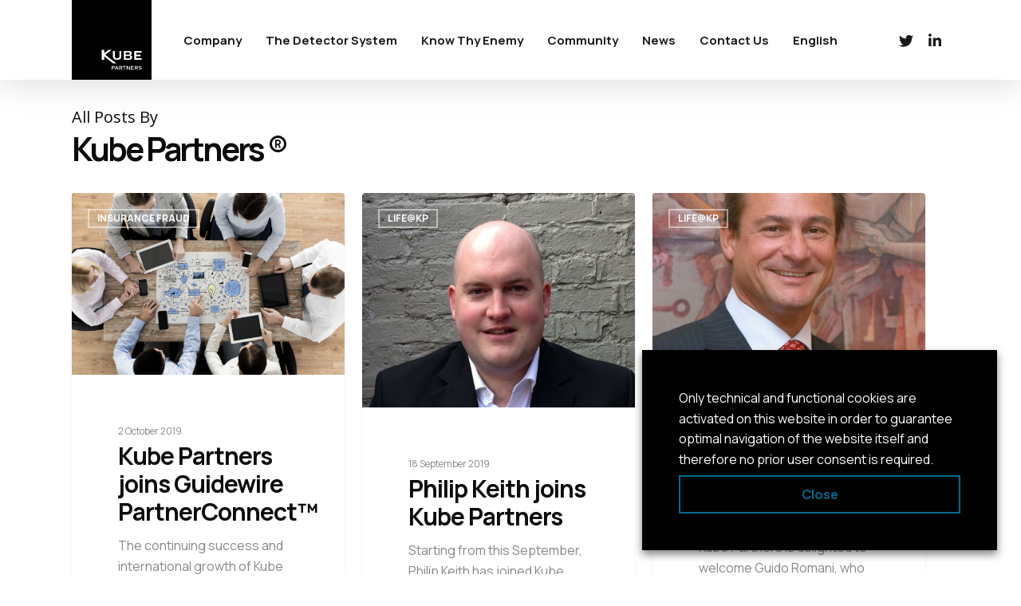

--- FILE ---
content_type: text/html; charset=UTF-8
request_url: https://www.kubepartners.com/en/author/simo/page/2/
body_size: 109325
content:
<!DOCTYPE html><html lang="en-US" class="no-js"><head>		<meta charset="UTF-8">		<meta name="viewport" content="width=device-width, initial-scale=1, maximum-scale=1, user-scalable=0" /><meta name='robots' content='index, follow, max-image-preview:large, max-snippet:-1, max-video-preview:-1' />	<!-- This site is optimized with the Yoast SEO plugin v23.0 - https://yoast.com/wordpress/plugins/seo/ -->	<title>Kube Partners ®, Autore presso Kube Partners ® - Page 2 of 2</title>	<link rel="canonical" href="https://www.kubepartners.com/en/author/simo/page/2/" />	<link rel="prev" href="https://www.kubepartners.com/en/author/simo/" />	<meta property="og:locale" content="en_US" />	<meta property="og:type" content="profile" />	<meta property="og:title" content="Kube Partners ®, Autore presso Kube Partners ® - Page 2 of 2" />	<meta property="og:url" content="https://www.kubepartners.com/en/author/simo/" />	<meta property="og:site_name" content="Kube Partners ®" />	<meta property="og:image" content="https://secure.gravatar.com/avatar/b42f98812c50faf13f5664c7a8c39f3f?s=500&d=mm&r=g" />	<meta name="twitter:card" content="summary_large_image" />	<script type="application/ld+json" class="yoast-schema-graph">{"@context":"https://schema.org","@graph":[{"@type":"ProfilePage","@id":"https://www.kubepartners.com/en/author/simo/","url":"https://www.kubepartners.com/en/author/simo/page/2/","name":"Kube Partners ®, Autore presso Kube Partners ® - Page 2 of 2","isPartOf":{"@id":"https://www.kubepartners.com/en/#website"},"primaryImageOfPage":{"@id":"https://www.kubepartners.com/en/author/simo/page/2/#primaryimage"},"image":{"@id":"https://www.kubepartners.com/en/author/simo/page/2/#primaryimage"},"thumbnailUrl":"https://www.kubepartners.com/media/2019/10/teamwork.jpg","breadcrumb":{"@id":"https://www.kubepartners.com/en/author/simo/page/2/#breadcrumb"},"inLanguage":"en-US","potentialAction":[{"@type":"ReadAction","target":["https://www.kubepartners.com/en/author/simo/page/2/"]}]},{"@type":"ImageObject","inLanguage":"en-US","@id":"https://www.kubepartners.com/en/author/simo/page/2/#primaryimage","url":"https://www.kubepartners.com/media/2019/10/teamwork.jpg","contentUrl":"https://www.kubepartners.com/media/2019/10/teamwork.jpg","width":2560,"height":1707},{"@type":"BreadcrumbList","@id":"https://www.kubepartners.com/en/author/simo/page/2/#breadcrumb","itemListElement":[{"@type":"ListItem","position":1,"name":"Home","item":"https://www.kubepartners.com/en/"},{"@type":"ListItem","position":2,"name":"Archivi per Kube Partners ®"}]},{"@type":"WebSite","@id":"https://www.kubepartners.com/en/#website","url":"https://www.kubepartners.com/en/","name":"Kube Partners ®","description":"","potentialAction":[{"@type":"SearchAction","target":{"@type":"EntryPoint","urlTemplate":"https://www.kubepartners.com/en/?s={search_term_string}"},"query-input":"required name=search_term_string"}],"inLanguage":"en-US"},{"@type":"Person","@id":"https://www.kubepartners.com/en/#/schema/person/08cd61a0e70f6720269485d1cc621141","name":"Kube Partners ®","image":{"@type":"ImageObject","inLanguage":"en-US","@id":"https://www.kubepartners.com/en/#/schema/person/image/","url":"https://secure.gravatar.com/avatar/b42f98812c50faf13f5664c7a8c39f3f?s=96&d=mm&r=g","contentUrl":"https://secure.gravatar.com/avatar/b42f98812c50faf13f5664c7a8c39f3f?s=96&d=mm&r=g","caption":"Kube Partners ®"},"mainEntityOfPage":{"@id":"https://www.kubepartners.com/en/author/simo/"}}]}</script>	<!-- / Yoast SEO plugin. --><link rel="alternate" type="application/rss+xml" title="Kube Partners ® &raquo; Feed" href="https://www.kubepartners.com/en/feed/" /><link rel="alternate" type="application/rss+xml" title="Kube Partners ® &raquo; Comments Feed" href="https://www.kubepartners.com/en/comments/feed/" /><link rel="alternate" type="application/rss+xml" title="Kube Partners ® &raquo; Posts by Kube Partners ® Feed" href="https://www.kubepartners.com/en/author/simo/feed/" /><script type="text/javascript">/* <![CDATA[ */window._wpemojiSettings = {"baseUrl":"https:\/\/s.w.org\/images\/core\/emoji\/15.0.3\/72x72\/","ext":".png","svgUrl":"https:\/\/s.w.org\/images\/core\/emoji\/15.0.3\/svg\/","svgExt":".svg","source":{"concatemoji":"https:\/\/www.kubepartners.com\/includes\/js\/wp-emoji-release.min.js?ver=6.6"}};/*! This file is auto-generated */!function(i,n){var o,s,e;function c(e){try{var t={supportTests:e,timestamp:(new Date).valueOf()};sessionStorage.setItem(o,JSON.stringify(t))}catch(e){}}function p(e,t,n){e.clearRect(0,0,e.canvas.width,e.canvas.height),e.fillText(t,0,0);var t=new Uint32Array(e.getImageData(0,0,e.canvas.width,e.canvas.height).data),r=(e.clearRect(0,0,e.canvas.width,e.canvas.height),e.fillText(n,0,0),new Uint32Array(e.getImageData(0,0,e.canvas.width,e.canvas.height).data));return t.every(function(e,t){return e===r[t]})}function u(e,t,n){switch(t){case"flag":return n(e,"\ud83c\udff3\ufe0f\u200d\u26a7\ufe0f","\ud83c\udff3\ufe0f\u200b\u26a7\ufe0f")?!1:!n(e,"\ud83c\uddfa\ud83c\uddf3","\ud83c\uddfa\u200b\ud83c\uddf3")&&!n(e,"\ud83c\udff4\udb40\udc67\udb40\udc62\udb40\udc65\udb40\udc6e\udb40\udc67\udb40\udc7f","\ud83c\udff4\u200b\udb40\udc67\u200b\udb40\udc62\u200b\udb40\udc65\u200b\udb40\udc6e\u200b\udb40\udc67\u200b\udb40\udc7f");case"emoji":return!n(e,"\ud83d\udc26\u200d\u2b1b","\ud83d\udc26\u200b\u2b1b")}return!1}function f(e,t,n){var r="undefined"!=typeof WorkerGlobalScope&&self instanceof WorkerGlobalScope?new OffscreenCanvas(300,150):i.createElement("canvas"),a=r.getContext("2d",{willReadFrequently:!0}),o=(a.textBaseline="top",a.font="600 32px Arial",{});return e.forEach(function(e){o[e]=t(a,e,n)}),o}function t(e){var t=i.createElement("script");t.src=e,t.defer=!0,i.head.appendChild(t)}"undefined"!=typeof Promise&&(o="wpEmojiSettingsSupports",s=["flag","emoji"],n.supports={everything:!0,everythingExceptFlag:!0},e=new Promise(function(e){i.addEventListener("DOMContentLoaded",e,{once:!0})}),new Promise(function(t){var n=function(){try{var e=JSON.parse(sessionStorage.getItem(o));if("object"==typeof e&&"number"==typeof e.timestamp&&(new Date).valueOf()<e.timestamp+604800&&"object"==typeof e.supportTests)return e.supportTests}catch(e){}return null}();if(!n){if("undefined"!=typeof Worker&&"undefined"!=typeof OffscreenCanvas&&"undefined"!=typeof URL&&URL.createObjectURL&&"undefined"!=typeof Blob)try{var e="postMessage("+f.toString()+"("+[JSON.stringify(s),u.toString(),p.toString()].join(",")+"));",r=new Blob([e],{type:"text/javascript"}),a=new Worker(URL.createObjectURL(r),{name:"wpTestEmojiSupports"});return void(a.onmessage=function(e){c(n=e.data),a.terminate(),t(n)})}catch(e){}c(n=f(s,u,p))}t(n)}).then(function(e){for(var t in e)n.supports[t]=e[t],n.supports.everything=n.supports.everything&&n.supports[t],"flag"!==t&&(n.supports.everythingExceptFlag=n.supports.everythingExceptFlag&&n.supports[t]);n.supports.everythingExceptFlag=n.supports.everythingExceptFlag&&!n.supports.flag,n.DOMReady=!1,n.readyCallback=function(){n.DOMReady=!0}}).then(function(){return e}).then(function(){var e;n.supports.everything||(n.readyCallback(),(e=n.source||{}).concatemoji?t(e.concatemoji):e.wpemoji&&e.twemoji&&(t(e.twemoji),t(e.wpemoji)))}))}((window,document),window._wpemojiSettings);/* ]]> */</script><style id='wp-emoji-styles-inline-css' type='text/css'>	img.wp-smiley, img.emoji {		display: inline !important;		border: none !important;		box-shadow: none !important;		height: 1em !important;		width: 1em !important;		margin: 0 0.07em !important;		vertical-align: -0.1em !important;		background: none !important;		padding: 0 !important;	}</style><link rel='stylesheet' id='wp-block-library-css' href='https://www.kubepartners.com/includes/css/dist/block-library/style.min.css?ver=6.6' type='text/css' media='all' /><style id='classic-theme-styles-inline-css' type='text/css'>/*! This file is auto-generated */.wp-block-button__link{color:#fff;background-color:#32373c;border-radius:9999px;box-shadow:none;text-decoration:none;padding:calc(.667em + 2px) calc(1.333em + 2px);font-size:1.125em}.wp-block-file__button{background:#32373c;color:#fff;text-decoration:none}</style><style id='global-styles-inline-css' type='text/css'>:root{--wp--preset--aspect-ratio--square: 1;--wp--preset--aspect-ratio--4-3: 4/3;--wp--preset--aspect-ratio--3-4: 3/4;--wp--preset--aspect-ratio--3-2: 3/2;--wp--preset--aspect-ratio--2-3: 2/3;--wp--preset--aspect-ratio--16-9: 16/9;--wp--preset--aspect-ratio--9-16: 9/16;--wp--preset--color--black: #000000;--wp--preset--color--cyan-bluish-gray: #abb8c3;--wp--preset--color--white: #ffffff;--wp--preset--color--pale-pink: #f78da7;--wp--preset--color--vivid-red: #cf2e2e;--wp--preset--color--luminous-vivid-orange: #ff6900;--wp--preset--color--luminous-vivid-amber: #fcb900;--wp--preset--color--light-green-cyan: #7bdcb5;--wp--preset--color--vivid-green-cyan: #00d084;--wp--preset--color--pale-cyan-blue: #8ed1fc;--wp--preset--color--vivid-cyan-blue: #0693e3;--wp--preset--color--vivid-purple: #9b51e0;--wp--preset--gradient--vivid-cyan-blue-to-vivid-purple: linear-gradient(135deg,rgba(6,147,227,1) 0%,rgb(155,81,224) 100%);--wp--preset--gradient--light-green-cyan-to-vivid-green-cyan: linear-gradient(135deg,rgb(122,220,180) 0%,rgb(0,208,130) 100%);--wp--preset--gradient--luminous-vivid-amber-to-luminous-vivid-orange: linear-gradient(135deg,rgba(252,185,0,1) 0%,rgba(255,105,0,1) 100%);--wp--preset--gradient--luminous-vivid-orange-to-vivid-red: linear-gradient(135deg,rgba(255,105,0,1) 0%,rgb(207,46,46) 100%);--wp--preset--gradient--very-light-gray-to-cyan-bluish-gray: linear-gradient(135deg,rgb(238,238,238) 0%,rgb(169,184,195) 100%);--wp--preset--gradient--cool-to-warm-spectrum: linear-gradient(135deg,rgb(74,234,220) 0%,rgb(151,120,209) 20%,rgb(207,42,186) 40%,rgb(238,44,130) 60%,rgb(251,105,98) 80%,rgb(254,248,76) 100%);--wp--preset--gradient--blush-light-purple: linear-gradient(135deg,rgb(255,206,236) 0%,rgb(152,150,240) 100%);--wp--preset--gradient--blush-bordeaux: linear-gradient(135deg,rgb(254,205,165) 0%,rgb(254,45,45) 50%,rgb(107,0,62) 100%);--wp--preset--gradient--luminous-dusk: linear-gradient(135deg,rgb(255,203,112) 0%,rgb(199,81,192) 50%,rgb(65,88,208) 100%);--wp--preset--gradient--pale-ocean: linear-gradient(135deg,rgb(255,245,203) 0%,rgb(182,227,212) 50%,rgb(51,167,181) 100%);--wp--preset--gradient--electric-grass: linear-gradient(135deg,rgb(202,248,128) 0%,rgb(113,206,126) 100%);--wp--preset--gradient--midnight: linear-gradient(135deg,rgb(2,3,129) 0%,rgb(40,116,252) 100%);--wp--preset--font-size--small: 13px;--wp--preset--font-size--medium: 20px;--wp--preset--font-size--large: 36px;--wp--preset--font-size--x-large: 42px;--wp--preset--spacing--20: 0.44rem;--wp--preset--spacing--30: 0.67rem;--wp--preset--spacing--40: 1rem;--wp--preset--spacing--50: 1.5rem;--wp--preset--spacing--60: 2.25rem;--wp--preset--spacing--70: 3.38rem;--wp--preset--spacing--80: 5.06rem;--wp--preset--shadow--natural: 6px 6px 9px rgba(0, 0, 0, 0.2);--wp--preset--shadow--deep: 12px 12px 50px rgba(0, 0, 0, 0.4);--wp--preset--shadow--sharp: 6px 6px 0px rgba(0, 0, 0, 0.2);--wp--preset--shadow--outlined: 6px 6px 0px -3px rgba(255, 255, 255, 1), 6px 6px rgba(0, 0, 0, 1);--wp--preset--shadow--crisp: 6px 6px 0px rgba(0, 0, 0, 1);}:where(.is-layout-flex){gap: 0.5em;}:where(.is-layout-grid){gap: 0.5em;}body .is-layout-flex{display: flex;}.is-layout-flex{flex-wrap: wrap;align-items: center;}.is-layout-flex > :is(*, div){margin: 0;}body .is-layout-grid{display: grid;}.is-layout-grid > :is(*, div){margin: 0;}:where(.wp-block-columns.is-layout-flex){gap: 2em;}:where(.wp-block-columns.is-layout-grid){gap: 2em;}:where(.wp-block-post-template.is-layout-flex){gap: 1.25em;}:where(.wp-block-post-template.is-layout-grid){gap: 1.25em;}.has-black-color{color: var(--wp--preset--color--black) !important;}.has-cyan-bluish-gray-color{color: var(--wp--preset--color--cyan-bluish-gray) !important;}.has-white-color{color: var(--wp--preset--color--white) !important;}.has-pale-pink-color{color: var(--wp--preset--color--pale-pink) !important;}.has-vivid-red-color{color: var(--wp--preset--color--vivid-red) !important;}.has-luminous-vivid-orange-color{color: var(--wp--preset--color--luminous-vivid-orange) !important;}.has-luminous-vivid-amber-color{color: var(--wp--preset--color--luminous-vivid-amber) !important;}.has-light-green-cyan-color{color: var(--wp--preset--color--light-green-cyan) !important;}.has-vivid-green-cyan-color{color: var(--wp--preset--color--vivid-green-cyan) !important;}.has-pale-cyan-blue-color{color: var(--wp--preset--color--pale-cyan-blue) !important;}.has-vivid-cyan-blue-color{color: var(--wp--preset--color--vivid-cyan-blue) !important;}.has-vivid-purple-color{color: var(--wp--preset--color--vivid-purple) !important;}.has-black-background-color{background-color: var(--wp--preset--color--black) !important;}.has-cyan-bluish-gray-background-color{background-color: var(--wp--preset--color--cyan-bluish-gray) !important;}.has-white-background-color{background-color: var(--wp--preset--color--white) !important;}.has-pale-pink-background-color{background-color: var(--wp--preset--color--pale-pink) !important;}.has-vivid-red-background-color{background-color: var(--wp--preset--color--vivid-red) !important;}.has-luminous-vivid-orange-background-color{background-color: var(--wp--preset--color--luminous-vivid-orange) !important;}.has-luminous-vivid-amber-background-color{background-color: var(--wp--preset--color--luminous-vivid-amber) !important;}.has-light-green-cyan-background-color{background-color: var(--wp--preset--color--light-green-cyan) !important;}.has-vivid-green-cyan-background-color{background-color: var(--wp--preset--color--vivid-green-cyan) !important;}.has-pale-cyan-blue-background-color{background-color: var(--wp--preset--color--pale-cyan-blue) !important;}.has-vivid-cyan-blue-background-color{background-color: var(--wp--preset--color--vivid-cyan-blue) !important;}.has-vivid-purple-background-color{background-color: var(--wp--preset--color--vivid-purple) !important;}.has-black-border-color{border-color: var(--wp--preset--color--black) !important;}.has-cyan-bluish-gray-border-color{border-color: var(--wp--preset--color--cyan-bluish-gray) !important;}.has-white-border-color{border-color: var(--wp--preset--color--white) !important;}.has-pale-pink-border-color{border-color: var(--wp--preset--color--pale-pink) !important;}.has-vivid-red-border-color{border-color: var(--wp--preset--color--vivid-red) !important;}.has-luminous-vivid-orange-border-color{border-color: var(--wp--preset--color--luminous-vivid-orange) !important;}.has-luminous-vivid-amber-border-color{border-color: var(--wp--preset--color--luminous-vivid-amber) !important;}.has-light-green-cyan-border-color{border-color: var(--wp--preset--color--light-green-cyan) !important;}.has-vivid-green-cyan-border-color{border-color: var(--wp--preset--color--vivid-green-cyan) !important;}.has-pale-cyan-blue-border-color{border-color: var(--wp--preset--color--pale-cyan-blue) !important;}.has-vivid-cyan-blue-border-color{border-color: var(--wp--preset--color--vivid-cyan-blue) !important;}.has-vivid-purple-border-color{border-color: var(--wp--preset--color--vivid-purple) !important;}.has-vivid-cyan-blue-to-vivid-purple-gradient-background{background: var(--wp--preset--gradient--vivid-cyan-blue-to-vivid-purple) !important;}.has-light-green-cyan-to-vivid-green-cyan-gradient-background{background: var(--wp--preset--gradient--light-green-cyan-to-vivid-green-cyan) !important;}.has-luminous-vivid-amber-to-luminous-vivid-orange-gradient-background{background: var(--wp--preset--gradient--luminous-vivid-amber-to-luminous-vivid-orange) !important;}.has-luminous-vivid-orange-to-vivid-red-gradient-background{background: var(--wp--preset--gradient--luminous-vivid-orange-to-vivid-red) !important;}.has-very-light-gray-to-cyan-bluish-gray-gradient-background{background: var(--wp--preset--gradient--very-light-gray-to-cyan-bluish-gray) !important;}.has-cool-to-warm-spectrum-gradient-background{background: var(--wp--preset--gradient--cool-to-warm-spectrum) !important;}.has-blush-light-purple-gradient-background{background: var(--wp--preset--gradient--blush-light-purple) !important;}.has-blush-bordeaux-gradient-background{background: var(--wp--preset--gradient--blush-bordeaux) !important;}.has-luminous-dusk-gradient-background{background: var(--wp--preset--gradient--luminous-dusk) !important;}.has-pale-ocean-gradient-background{background: var(--wp--preset--gradient--pale-ocean) !important;}.has-electric-grass-gradient-background{background: var(--wp--preset--gradient--electric-grass) !important;}.has-midnight-gradient-background{background: var(--wp--preset--gradient--midnight) !important;}.has-small-font-size{font-size: var(--wp--preset--font-size--small) !important;}.has-medium-font-size{font-size: var(--wp--preset--font-size--medium) !important;}.has-large-font-size{font-size: var(--wp--preset--font-size--large) !important;}.has-x-large-font-size{font-size: var(--wp--preset--font-size--x-large) !important;}:where(.wp-block-post-template.is-layout-flex){gap: 1.25em;}:where(.wp-block-post-template.is-layout-grid){gap: 1.25em;}:where(.wp-block-columns.is-layout-flex){gap: 2em;}:where(.wp-block-columns.is-layout-grid){gap: 2em;}:root :where(.wp-block-pullquote){font-size: 1.5em;line-height: 1.6;}</style><link rel='stylesheet' id='wpml-blocks-css' href='https://www.kubepartners.com/apps/sitepress-multilingual-cms/dist/css/blocks/styles.css?ver=4.6.12' type='text/css' media='all' /><link rel='stylesheet' id='animate-css' href='https://www.kubepartners.com/apps/animate-kube/css/animate.css?ver=0.0.1' type='text/css' media='all' /><link rel='stylesheet' id='salient-social-css' href='https://www.kubepartners.com/social/css/style.css?ver=1.1' type='text/css' media='all' /><style id='salient-social-inline-css' type='text/css'>  .sharing-default-minimal .nectar-love.loved,  body .nectar-social[data-color-override="override"].fixed > a:before,   body .nectar-social[data-color-override="override"].fixed .nectar-social-inner a,  .sharing-default-minimal .nectar-social[data-color-override="override"] .nectar-social-inner a:hover {    background-color: #161616;  }  .nectar-social.hover .nectar-love.loved,  .nectar-social.hover > .nectar-love-button a:hover,  .nectar-social[data-color-override="override"].hover > div a:hover,  #single-below-header .nectar-social[data-color-override="override"].hover > div a:hover,  .nectar-social[data-color-override="override"].hover .share-btn:hover,  .sharing-default-minimal .nectar-social[data-color-override="override"] .nectar-social-inner a {    border-color: #161616;  }  #single-below-header .nectar-social.hover .nectar-love.loved i,  #single-below-header .nectar-social.hover[data-color-override="override"] a:hover,  #single-below-header .nectar-social.hover[data-color-override="override"] a:hover i,  #single-below-header .nectar-social.hover .nectar-love-button a:hover i,  .nectar-love:hover i,  .hover .nectar-love:hover .total_loves,  .nectar-love.loved i,  .nectar-social.hover .nectar-love.loved .total_loves,  .nectar-social.hover .share-btn:hover,   .nectar-social[data-color-override="override"].hover .nectar-social-inner a:hover,  .nectar-social[data-color-override="override"].hover > div:hover span,  .sharing-default-minimal .nectar-social[data-color-override="override"] .nectar-social-inner a:not(:hover) i,  .sharing-default-minimal .nectar-social[data-color-override="override"] .nectar-social-inner a:not(:hover) {    color: #161616;  }</style><link rel='stylesheet' id='cookie-law-info-css' href='https://www.kubepartners.com/apps/webtoffee-gdpr-cookie-consent/public/css/cookie-law-info-public.css?ver=2.3.9' type='text/css' media='all' /><link rel='stylesheet' id='cookie-law-info-gdpr-css' href='https://www.kubepartners.com/apps/webtoffee-gdpr-cookie-consent/public/css/cookie-law-info-gdpr.css?ver=2.3.9' type='text/css' media='all' /><style id='cookie-law-info-gdpr-inline-css' type='text/css'>.cli-modal-content, .cli-tab-content { background-color: #ffffff; }.cli-privacy-content-text, .cli-modal .cli-modal-dialog, .cli-tab-container p, a.cli-privacy-readmore { color: #000000; }.cli-tab-header { background-color: #f2f2f2; }.cli-tab-header, .cli-tab-header a.cli-nav-link,span.cli-necessary-caption,.cli-switch .cli-slider:after { color: #000000; }.cli-switch .cli-slider:before { background-color: #ffffff; }.cli-switch input:checked + .cli-slider:before { background-color: #ffffff; }.cli-switch .cli-slider { background-color: #e3e1e8; }.cli-switch input:checked + .cli-slider { background-color: #28a745; }.cli-modal-close svg { fill: #000000; }.cli-tab-footer .wt-cli-privacy-accept-all-btn { background-color: #00acad; color: #ffffff}.cli-tab-footer .wt-cli-privacy-accept-btn { background-color: #00acad; color: #ffffff}.cli-tab-header a:before{ border-right: 1px solid #000000; border-bottom: 1px solid #000000; }</style><link rel='stylesheet' id='wpml-menu-item-0-css' href='https://www.kubepartners.com/apps/sitepress-multilingual-cms/templates/language-switchers/menu-item/style.min.css?ver=1' type='text/css' media='all' /><link rel='stylesheet' id='font-awesome-v4shim-css' href='https://www.kubepartners.com/apps/types/vendor/toolset/toolset-common/res/lib/font-awesome/css/v4-shims.css?ver=5.13.0' type='text/css' media='screen' /><link rel='stylesheet' id='font-awesome-css' href='https://www.kubepartners.com/apps/types/vendor/toolset/toolset-common/res/lib/font-awesome/css/all.css?ver=5.13.0' type='text/css' media='screen' /><link rel='stylesheet' id='salient-grid-system-css' href='https://www.kubepartners.com/template/css/grid-system.css?ver=12.1.3' type='text/css' media='all' /><link rel='stylesheet' id='main-styles-css' href='https://www.kubepartners.com/template/css/style.css?ver=12.1.3' type='text/css' media='all' /><link rel='stylesheet' id='fancyBox-css' href='https://www.kubepartners.com/template/css/plugins/jquery.fancybox.css?ver=3.3.1' type='text/css' media='all' /><link rel='stylesheet' id='nectar_default_font_open_sans-css' href='https://fonts.googleapis.com/css?family=Open+Sans%3A300%2C400%2C600%2C700&#038;subset=latin%2Clatin-ext' type='text/css' media='all' /><link rel='stylesheet' id='responsive-css' href='https://www.kubepartners.com/template/css/responsive.css?ver=12.1.3' type='text/css' media='all' /><link rel='stylesheet' id='skin-material-css' href='https://www.kubepartners.com/template/css/skin-material.css?ver=12.1.3' type='text/css' media='all' /><link rel='stylesheet' id='bb-css-css' href='https://www.kubepartners.com/scroll/bestbugcore//assets/css/style.css?ver=1.3.8' type='text/css' media='all' /><link rel='stylesheet' id='font-scrollmagic-css' href='https://www.kubepartners.com/scroll/assets/libs/font-scrollmagic/style.css?ver=6.6' type='text/css' media='all' /><link rel='stylesheet' id='bb-scrollmagic-css' href='https://www.kubepartners.com/scroll//assets/css/bb-scrollmagic.css?ver=4.0.8' type='text/css' media='all' /><link rel='stylesheet' id='dynamic-css-css' href='https://www.kubepartners.com/template/css/salient-dynamic-styles.css?ver=14658' type='text/css' media='all' /><style id='dynamic-css-inline-css' type='text/css'>#header-space{background-color:#ffffff}@media only screen and (min-width:1000px){body #ajax-content-wrap.no-scroll{min-height:calc(100vh - 156px);height:calc(100vh - 156px)!important;}}@media only screen and (min-width:1000px){#page-header-wrap.fullscreen-header,#page-header-wrap.fullscreen-header #page-header-bg,html:not(.nectar-box-roll-loaded) .nectar-box-roll > #page-header-bg.fullscreen-header,.nectar_fullscreen_zoom_recent_projects,#nectar_fullscreen_rows:not(.afterLoaded) > div{height:calc(100vh - 155px);}.wpb_row.vc_row-o-full-height.top-level,.wpb_row.vc_row-o-full-height.top-level > .col.span_12{min-height:calc(100vh - 155px);}html:not(.nectar-box-roll-loaded) .nectar-box-roll > #page-header-bg.fullscreen-header{top:156px;}.nectar-slider-wrap[data-fullscreen="true"]:not(.loaded),.nectar-slider-wrap[data-fullscreen="true"]:not(.loaded) .swiper-container{height:calc(100vh - 154px)!important;}.admin-bar .nectar-slider-wrap[data-fullscreen="true"]:not(.loaded),.admin-bar .nectar-slider-wrap[data-fullscreen="true"]:not(.loaded) .swiper-container{height:calc(100vh - 154px - 32px)!important;}}#nectar_fullscreen_rows{background-color:;}@media only screen and (min-width: 1000px){    #header-outer.small-nav #logo, #header-outer.small-nav .logo-spacing {        margin-top: 0;        margin-bottom: 0;    }}@media only screen and (min-width: 1000px){    #header-outer #logo, #header-outer .logo-spacing {        margin-top: 0px;        margin-bottom: 0;    }}.nectar-cta .link_wrap .link_text:after, .nectar-cta[data-style="material"] .link_wrap .link_text:before, .nectar-cta[data-style="material"] .link_wrap .circle {    border: 0px solid rgba(0,0,0,0.3);}body[data-header-resize="0"] .container-wrap, body[data-header-resize="0"] .project-title {    padding-top: 0px;}.paoc-popup-modal-cnt {    padding: 50px;}.paoc-popup-close {    top: 40px;    right: 40px;    background: url(/images/cancel.svg) center center no-repeat;    width: 20px;    height: 20px;}.popupaoc-button {    background: #232323;}.team-member[data-style="meta_overlaid"] .team-meta h3, .team-member[data-style="meta_overlaid_alt"] .team-meta h3, .team-member[data-style="bio_fullscreen"] .team-meta h3 {    font-size: 24px;}.cerchio {    border-radius:200px;    width: 100px;    height: 100px;}.no-js .owl-carousel, .owl-carousel.owl-loaded {    background: transparent;}.clients.carousel.six-cols >div {    padding: 0 20px;}.material .wpb_row, .material .wpb_content_element {    margin-bottom: 0em;}body #search-outer #search input[type="text"] {    border-bottom: 0px solid #3452ff;}body #search-outer #search input[type="text"], body.material #search-outer #search form input[type="text"] {    letter-spacing: -3px;}.nectar-milestone .number {    font-family: 'Manrope';}#footer-outer #footer-widgets .widget h4, #footer-outer .col .widget_recent_entries span, #footer-outer .col .recent_posts_extra_widget .post-widget-text span {    color: #FFFFFF!important;    margin-bottom: 0px;}#slide-out-widget-area:not(.fullscreen-alt):not(.fullscreen), #slide-out-widget-area-bg.fullscreen, #slide-out-widget-area-bg.fullscreen-split, #slide-out-widget-area-bg.fullscreen-alt .bg-inner, body.material #slide-out-widget-area-bg.slide-out-from-right {    background-color: #232323 !important;}@media only screen and (max-width: 999px) and (min-width: 1px){body #header-outer {    padding: 0px 0 !important;}}.owl-dots .owl-dot.active span, .owl-dots .owl-dot:hover span, .owl-theme, .owl-theme .owl-dots .owl-dot.active span {    background: transparent !important;}body[data-slide-out-widget-area-style="slide-out-from-right"].material a.slide_out_area_close:before, body[data-slide-out-widget-area-style="slide-out-from-right"] .slide_out_area_close:before {    background-color: rgba(0,0,0,.00) !important;}.wpml-ls-item a {    text-transform : capitalize;}.post-content a, .privacy-policy a {    color: #0099CC;    font-weight: 600;}.privacy-policy h4 {    font-family: inherit !important;    font-size: 20px !important;    line-height: 1em !important;}.nectar-fancy-ul ul li {    padding-left: 0px;}.det_logo {    height: 120px !important;}.det_bkg {   height: 80% !important;}.tit_blue {    color: #0099cc !important;}.det_exg {    width: 80% !important;    margin: auto;}.row .col h3, .row .col h4{    margin-bottom: 0px}.kp_dig_form input {    max-width: 100% !important;}.wpforms-form button[type=submit] {    background-color: #211e1e!important;    border: none !important;    color: #fff !important;    width: 100%;    float: right !important;    border-radius: 0px!important;}div.wpforms-container-full .wpforms-form input[type=submit], div.wpforms-container-full .wpforms-form button[type=submit] {   padding: 10px !important;}div.wpforms-container-full .wpforms-form input, div.wpforms-container-full .wpforms-form button {    border-radius: 0px!important;} .wpforms-form button[type=submit]:hover {    background-color: #000000 !important;}.kp_dig_submit {}.page-id-5894 .menu-item:not(.wpml-ls-slot-23), .page-id-5978 .menu-item:not(.wpml-ls-slot-23), .page-id-5817 .menu-item:not(.wpml-ls-slot-23), .page-id-5910 .menu-item:not(.wpml-ls-slot-23) {    display: none !important;}.page-id-5894 #footer-widgets .one-fourths:not(:first-child), .page-id-5978 #footer-widgets .one-fourths:not(:first-child), .page-id-5817 #footer-widgets .one-fourths:not(:first-child), .page-id-5910 #footer-widgets .one-fourths:not(:first-child) {    display: none !important;}.noMargBtm {     padding-bottom: 0px !important;}blockquote {    font-family: inherit;    font-weight: inherit;    line-height: inherit;    font-size: inherit;    letter-spacing: inherit;}.swiper-slide .button.solid_color_2 a:hover:after, .nectar-button.tilt:hover:after, .swiper-slide .button.solid_color_2 a:hover:before, .nectar-button.tilt:hover:before {    opacity: 0 !important;}blockquote:before {  border-color: #eeeeee!important;}</style><link rel='stylesheet' id='popupaoc-public-style-css' href='https://www.kubepartners.com/apps/popup-anything-on-click/assets/css/popupaoc-public.css?ver=2.8.1' type='text/css' media='all' /><link rel='stylesheet' id='redux-google-fonts-salient_redux-css' href='https://fonts.googleapis.com/css?family=Manrope%3A700%2C400%2C300&#038;ver=1733831864' type='text/css' media='all' /><script type="text/javascript" src="//www.kubepartners.com/apps/wp-hide-security-enhancer/assets/js/devtools-detect.js?ver=6.6" id="devtools-detect-js"></script><script type="text/javascript" src="https://www.kubepartners.com/includes/js/jquery/jquery.min.js?ver=3.7.1" id="jquery-core-js"></script><script type="text/javascript" src="https://www.kubepartners.com/includes/js/jquery/jquery-migrate.min.js?ver=3.4.1" id="jquery-migrate-js"></script><script type="text/javascript" id="cookie-law-info-js-extra">/* <![CDATA[ */var Cli_Data = {"nn_cookie_ids":["CookieLawInfoConsent","_wpfuuid","ugid"],"non_necessary_cookies":{"necessary":["CookieLawInfoConsent","cookielawinfo-checkbox-advertisement","_wpfuuid"],"functional":["ugid"]},"cookielist":{"necessary":{"id":102,"status":true,"priority":0,"title":"Necessary","strict":true,"default_state":false,"ccpa_optout":false,"loadonstart":false},"functional":{"id":103,"status":true,"priority":5,"title":"Functional","strict":false,"default_state":false,"ccpa_optout":false,"loadonstart":false},"performance":{"id":104,"status":true,"priority":4,"title":"Performance","strict":false,"default_state":false,"ccpa_optout":false,"loadonstart":false},"analytics":{"id":105,"status":true,"priority":3,"title":"Analytics","strict":false,"default_state":false,"ccpa_optout":false,"loadonstart":false},"advertisement":{"id":106,"status":true,"priority":2,"title":"Advertisement","strict":false,"default_state":false,"ccpa_optout":false,"loadonstart":false},"others":{"id":107,"status":true,"priority":1,"title":"Others","strict":false,"default_state":false,"ccpa_optout":false,"loadonstart":false}},"ajax_url":"https:\/\/www.kubepartners.com\/wp-admin\/admin-ajax.php","current_lang":"en","security":"d3f0376aac","eu_countries":["GB"],"geoIP":"disabled","use_custom_geolocation_api":"","custom_geolocation_api":"https:\/\/geoip.cookieyes.com\/geoip\/checker\/result.php","consentVersion":"1","strictlyEnabled":["necessary","obligatoire"],"cookieDomain":"","privacy_length":"250","ccpaEnabled":"","ccpaRegionBased":"","ccpaBarEnabled":"","ccpaType":"gdpr","triggerDomRefresh":"","secure_cookies":""};var log_object = {"ajax_url":"https:\/\/www.kubepartners.com\/wp-admin\/admin-ajax.php"};/* ]]> */</script><script type="text/javascript" src="https://www.kubepartners.com/apps/webtoffee-gdpr-cookie-consent/public/js/cookie-law-info-public.js?ver=2.3.9" id="cookie-law-info-js"></script><link rel="https://api.w.org/" href="https://www.kubepartners.com/en/wp-json/" /><link rel="alternate" title="JSON" type="application/json" href="https://www.kubepartners.com/en/wp-json/wp/v2/users/1" /><link rel="EditURI" type="application/rsd+xml" title="RSD" href="https://www.kubepartners.com/xmlrpc.php?rsd" /><script type="text/javascript"> var root = document.getElementsByTagName( "html" )[0]; root.setAttribute( "class", "js" ); </script><link rel="icon" href="https://www.kubepartners.com/media/2020/02/kube_logo.svg" sizes="32x32" /><link rel="icon" href="https://www.kubepartners.com/media/2020/02/kube_logo.svg" sizes="192x192" /><link rel="apple-touch-icon" href="https://www.kubepartners.com/media/2020/02/kube_logo.svg" /><meta name="msapplication-TileImage" content="https://www.kubepartners.com/media/2020/02/kube_logo.svg" />		<style type="text/css" id="wp-custom-css">			.custom-btn {    display: inline-block; /* Ensure buttons align properly */    padding: 10px 20px; /* Adjust padding for button size */    font-size: 16px; /* Adjust font size */    border-radius: 5px; /* Adjust border radius */}.custom-btn.large {    padding: 15px 30px; /* Larger padding for large size */    font-size: 18px; /* Larger font size for large buttons */}		</style>		<noscript><style> .wpb_animate_when_almost_visible { opacity: 1; }</style></noscript>	</head><body class="archive paged author author-simo author-1 paged-2 author-paged-2 material wpb-js-composer js-comp-ver-6.4.1 vc_responsive" data-footer-reveal="false" data-footer-reveal-shadow="none" data-header-format="menu-left-aligned" data-body-border="off" data-boxed-style="" data-header-breakpoint="1000" data-dropdown-style="minimal" data-cae="easeOutCubic" data-cad="750" data-megamenu-width="contained" data-aie="none" data-ls="fancybox" data-apte="horizontal_swipe_basic" data-hhun="1" data-fancy-form-rcs="default" data-form-style="default" data-form-submit="default" data-is="minimal" data-button-style="default" data-user-account-button="false" data-flex-cols="true" data-col-gap="default" data-header-inherit-rc="false" data-header-search="false" data-animated-anchors="true" data-ajax-transitions="false" data-full-width-header="false" data-slide-out-widget-area="true" data-slide-out-widget-area-style="slide-out-from-right" data-user-set-ocm="off" data-loading-animation="none" data-bg-header="false" data-responsive="1" data-ext-responsive="true" data-header-resize="0" data-header-color="custom" data-cart="false" data-remove-m-parallax="" data-remove-m-video-bgs="" data-m-animate="0" data-force-header-trans-color="light" data-smooth-scrolling="0" data-permanent-transparent="false" >		<script type="text/javascript"> if(navigator.userAgent.match(/(Android|iPod|iPhone|iPad|BlackBerry|IEMobile|Opera Mini)/)) { document.body.className += " using-mobile-browser "; } </script><div class="ocm-effect-wrap"><div class="ocm-effect-wrap-inner">		<div id="header-space"  data-header-mobile-fixed='1'></div> 				<div id="header-outer" data-has-menu="true" data-has-buttons="no" data-header-button_style="default" data-using-pr-menu="false" data-mobile-fixed="1" data-ptnm="false" data-lhe="default" data-user-set-bg="#ffffff" data-format="menu-left-aligned" data-permanent-transparent="false" data-megamenu-rt="0" data-remove-fixed="0" data-header-resize="0" data-cart="false" data-transparency-option="" data-box-shadow="large" data-shrink-num="6" data-using-secondary="0" data-using-logo="1" data-logo-height="100" data-m-logo-height="75" data-padding="28" data-full-width="false" data-condense="false" >				<div id="search-outer" class="nectar">	<div id="search">		<div class="container">			 <div id="search-box">				 <div class="inner-wrap">					 <div class="col span_12">						  <form role="search" action="https://www.kubepartners.com/en/" method="GET">														 <input type="text" name="s"  value="" placeholder="Search" /> 							 														<span>Hit enter to search or ESC to close</span>						</form>					</div><!--/span_12-->				</div><!--/inner-wrap-->			 </div><!--/search-box-->			 <div id="close"><a href="#">				<span class="close-wrap"> <span class="close-line close-line1"></span> <span class="close-line close-line2"></span> </span>				 </a></div>		 </div><!--/container-->	</div><!--/search--></div><!--/search-outer--><header id="top">	<div class="container">		<div class="row">			<div class="col span_3">				<a id="logo" href="https://www.kubepartners.com/en/" data-supplied-ml-starting-dark="false" data-supplied-ml-starting="false" data-supplied-ml="false" >					<img class="stnd default-logo dark-version" alt="Kube Partners ®" src="https://www.kubepartners.com/media/2020/10/kube-logo.svg" srcset="https://www.kubepartners.com/media/2020/10/kube-logo.svg 1x, https://www.kubepartners.com/media/2020/10/kube-logo.svg 2x" /> 				</a>											</div><!--/span_3-->						<div class="col span_9 col_last">									<div class="slide-out-widget-area-toggle mobile-icon slide-out-from-right" data-custom-color="false" data-icon-animation="simple-transform">						<div> <a href="#sidewidgetarea" aria-label="Navigation Menu" aria-expanded="false" class="closed">							<span aria-hidden="true"> <i class="lines-button x2"> <i class="lines"></i> </i> </span>						</a></div> 					</div>																						<nav>												<ul class="sf-menu">								<li id="menu-item-7017" class="menu-item menu-item-type-custom menu-item-object-custom menu-item-has-children menu-item-7017"><a href="https://www.kubepartners.com/en/about-us/">Company</a><ul class="sub-menu">	<li id="menu-item-7014" class="menu-item menu-item-type-post_type menu-item-object-page menu-item-7014"><a href="https://www.kubepartners.com/en/about-us/">About us</a></li>	<li id="menu-item-7018" class="menu-item menu-item-type-post_type menu-item-object-page menu-item-7018"><a href="https://www.kubepartners.com/en/key-people/">Key People</a></li>	<li id="menu-item-7012" class="menu-item menu-item-type-post_type menu-item-object-page menu-item-7012"><a href="https://www.kubepartners.com/en/careers/">Careers</a></li>	<li id="menu-item-7016" class="menu-item menu-item-type-post_type menu-item-object-page menu-item-7016"><a href="https://www.kubepartners.com/en/internal-policies/">Internal Policies</a></li></ul></li><li id="menu-item-7019" class="menu-item menu-item-type-custom menu-item-object-custom menu-item-has-children menu-item-7019"><a href="https://www.kubepartners.com/en/detector-system/">The Detector System</a><ul class="sub-menu">	<li id="menu-item-7020" class="menu-item menu-item-type-post_type menu-item-object-page menu-item-7020"><a href="https://www.kubepartners.com/en/detector-system/">Detector Overview</a></li>	<li id="menu-item-7021" class="menu-item menu-item-type-post_type menu-item-object-page menu-item-7021"><a href="https://www.kubepartners.com/en/detector-claims/">Detector Claims</a></li>	<li id="menu-item-7022" class="menu-item menu-item-type-post_type menu-item-object-page menu-item-7022"><a href="https://www.kubepartners.com/en/detector-underwriting/">Detector Underwriting</a></li>	<li id="menu-item-7023" class="menu-item menu-item-type-post_type menu-item-object-page menu-item-7023"><a href="https://www.kubepartners.com/en/detector-medical/">Detector Medical</a></li></ul></li><li id="menu-item-7024" class="menu-item menu-item-type-post_type menu-item-object-page menu-item-7024"><a href="https://www.kubepartners.com/en/kte-knowthyenemy/">Know Thy Enemy</a></li><li id="menu-item-7025" class="menu-item menu-item-type-custom menu-item-object-custom menu-item-has-children menu-item-7025"><a href="https://www.kubepartners.com/en/clients/">Community</a><ul class="sub-menu">	<li id="menu-item-7028" class="menu-item menu-item-type-post_type menu-item-object-page menu-item-7028"><a href="https://www.kubepartners.com/en/clients/">Clients</a></li>	<li id="menu-item-7027" class="menu-item menu-item-type-post_type menu-item-object-page menu-item-7027"><a href="https://www.kubepartners.com/en/partners/">Partners</a></li>	<li id="menu-item-7026" class="menu-item menu-item-type-post_type menu-item-object-page menu-item-7026"><a href="https://www.kubepartners.com/en/guidewire/">Guidewire</a></li></ul></li><li id="menu-item-7029" class="menu-item menu-item-type-post_type menu-item-object-page menu-item-7029"><a href="https://www.kubepartners.com/en/news/">News</a></li><li id="menu-item-7030" class="menu-item menu-item-type-custom menu-item-object-custom menu-item-7030"><a href="https://www.kubepartners.com/en/contact-us-2/">Contact Us</a></li><li id="menu-item-wpml-ls-108-en" class="menu-item wpml-ls-slot-108 wpml-ls-item wpml-ls-item-en wpml-ls-current-language wpml-ls-menu-item wpml-ls-first-item menu-item-type-wpml_ls_menu_item menu-item-object-wpml_ls_menu_item menu-item-has-children menu-item-wpml-ls-108-en"><a title="English" href="https://www.kubepartners.com/en/author/simo/"><span class="wpml-ls-native" lang="en">English</span></a><ul class="sub-menu">	<li id="menu-item-wpml-ls-108-it" class="menu-item wpml-ls-slot-108 wpml-ls-item wpml-ls-item-it wpml-ls-menu-item menu-item-type-wpml_ls_menu_item menu-item-object-wpml_ls_menu_item menu-item-wpml-ls-108-it"><a title="Italiano" href="https://www.kubepartners.com/it/author/simo/"><span class="wpml-ls-native" lang="it">Italiano</span></a></li>	<li id="menu-item-wpml-ls-108-de" class="menu-item wpml-ls-slot-108 wpml-ls-item wpml-ls-item-de wpml-ls-menu-item menu-item-type-wpml_ls_menu_item menu-item-object-wpml_ls_menu_item menu-item-wpml-ls-108-de"><a title="Deutsch" href="https://www.kubepartners.com/de/author/simo/"><span class="wpml-ls-native" lang="de">Deutsch</span></a></li>	<li id="menu-item-wpml-ls-108-es" class="menu-item wpml-ls-slot-108 wpml-ls-item wpml-ls-item-es wpml-ls-menu-item menu-item-type-wpml_ls_menu_item menu-item-object-wpml_ls_menu_item menu-item-wpml-ls-108-es"><a title="Español" href="https://www.kubepartners.com/es/author/simo/"><span class="wpml-ls-native" lang="es">Español</span></a></li>	<li id="menu-item-wpml-ls-108-pl" class="menu-item wpml-ls-slot-108 wpml-ls-item wpml-ls-item-pl wpml-ls-menu-item wpml-ls-last-item menu-item-type-wpml_ls_menu_item menu-item-object-wpml_ls_menu_item menu-item-wpml-ls-108-pl"><a title="polski" href="https://www.kubepartners.com/pl/author/simo/"><span class="wpml-ls-native" lang="pl">polski</span></a></li></ul></li>						</ul>																							</nav>																			</div><!--/span_9-->													<div class="right-aligned-menu-items">						<nav>							<ul class="buttons sf-menu" data-user-set-ocm="off">																															</ul>														<ul><li id="social-in-menu" class="button_social_group"><a target="_blank" href="https://twitter.com/KubePartners"><i class="fa fa-twitter"></i> </a><a target="_blank" href="https://www.linkedin.com/company/kube-partners/?originalSubdomain=it"><i class="fa fa-linkedin"></i> </a></li></ul>						</nav>					</div><!--/right-aligned-menu-items-->																	</div><!--/row-->					</div><!--/container-->	</header>			</div>				<div id="ajax-content-wrap">						<div class="row page-header-no-bg" data-alignment="left">			<div class="container">					<div class="col span_12 section-title">					<span class="subheader">All Posts By</span>					<h1>Kube Partners ®</h1>									</div>			</div>		</div> 	<div class="container-wrap">			<div class="container main-content">				<div class="row">						<div class="post-area col  span_12 col_last masonry classic_enhanced " data-ams="8px" data-remove-post-date="0" data-remove-post-author="0" data-remove-post-comment-number="0" data-remove-post-nectar-love="0"> <div class="posts-container"  data-load-animation="none"><article id="post-857" class="regular masonry-blog-item post-857 post type-post status-publish format-standard has-post-thumbnail category-insurance-fraud">        <div class="inner-wrap animated">        <div class="post-content">            <a href="https://www.kubepartners.com/en/kube-partners-joins-guidewire-partnerconnect/" class="img-link"><span class="post-featured-img"><img width="600" height="400" src="https://www.kubepartners.com/media/2019/10/teamwork.jpg" class="attachment-portfolio-thumb size-portfolio-thumb skip-lazy wp-post-image" alt="" title="" sizes="(min-width: 1600px) 20vw, (min-width: 1300px) 25vw, (min-width: 1000px) 33.3vw, (min-width: 690px) 50vw, 100vw" decoding="async" fetchpriority="high" srcset="https://www.kubepartners.com/media/2019/10/teamwork.jpg 2560w, https://www.kubepartners.com/media/2019/10/teamwork-300x200.jpg 300w, https://www.kubepartners.com/media/2019/10/teamwork-1024x683.jpg 1024w, https://www.kubepartners.com/media/2019/10/teamwork-768x512.jpg 768w, https://www.kubepartners.com/media/2019/10/teamwork-1536x1024.jpg 1536w, https://www.kubepartners.com/media/2019/10/teamwork-2048x1366.jpg 2048w, https://www.kubepartners.com/media/2019/10/teamwork-600x400.jpg 600w" /></span></a>            <div class="content-inner">                <a class="entire-meta-link" href="https://www.kubepartners.com/en/kube-partners-joins-guidewire-partnerconnect/"></a>                <span class="meta-category"><a class="insurance-fraud" href="https://www.kubepartners.com/en/category/insurance-fraud/">Insurance fraud</a></span>                <div class="article-content-wrap">                    <div class="post-header">            <span>2 October 2019</span>            <h3 class="title"><a href="https://www.kubepartners.com/en/kube-partners-joins-guidewire-partnerconnect/"> Kube Partners joins Guidewire PartnerConnect™</a></h3>          </div>                    <div class="excerpt">The continuing success and international growth of Kube Partners, which offers advanced fraud management solutions&hellip;</div>        </div><!--article-content-wrap-->              </div><!--/content-inner-->            <div class="post-meta ">    <span class="meta-author"> <a href="https://www.kubepartners.com/en/author/simo/"> <i class="icon-default-style icon-salient-m-user"></i> Kube Partners ®</a> </span>         <div class="nectar-love-wrap">    <a href="#" class="nectar-love" id="nectar-love-857" title="Love this"> <i class="icon-salient-heart-2"></i><span class="love-text">Love</span><span class="total_loves"><span class="nectar-love-count">0</span></span></a>  </div>    </div><!--/post-meta-->            </div><!--/post-content-->        </div><!--/inner-wrap-->      </article><article id="post-801" class="regular masonry-blog-item post-801 post type-post status-publish format-standard has-post-thumbnail category-life-kp">        <div class="inner-wrap animated">        <div class="post-content">            <a href="https://www.kubepartners.com/en/philip-keith-arrival/" class="img-link"><span class="post-featured-img"><img width="512" height="403" src="https://www.kubepartners.com/media/2019/09/image-512x403.png" class="attachment-portfolio-thumb size-portfolio-thumb skip-lazy wp-post-image" alt="" title="" sizes="(min-width: 1600px) 20vw, (min-width: 1300px) 25vw, (min-width: 1000px) 33.3vw, (min-width: 690px) 50vw, 100vw" decoding="async" /></span></a>            <div class="content-inner">                <a class="entire-meta-link" href="https://www.kubepartners.com/en/philip-keith-arrival/"></a>                <span class="meta-category"><a class="life-kp" href="https://www.kubepartners.com/en/category/life-kp/">life@kp</a></span>                <div class="article-content-wrap">                    <div class="post-header">            <span>18 September 2019</span>            <h3 class="title"><a href="https://www.kubepartners.com/en/philip-keith-arrival/"> Philip Keith joins Kube Partners</a></h3>          </div>                    <div class="excerpt">Starting from this September, Philip Keith has joined Kube Partners as our new Business Consultant&hellip;</div>        </div><!--article-content-wrap-->              </div><!--/content-inner-->            <div class="post-meta ">    <span class="meta-author"> <a href="https://www.kubepartners.com/en/author/simo/"> <i class="icon-default-style icon-salient-m-user"></i> Kube Partners ®</a> </span>         <div class="nectar-love-wrap">    <a href="#" class="nectar-love" id="nectar-love-801" title="Love this"> <i class="icon-salient-heart-2"></i><span class="love-text">Love</span><span class="total_loves"><span class="nectar-love-count">0</span></span></a>  </div>    </div><!--/post-meta-->            </div><!--/post-content-->        </div><!--/inner-wrap-->      </article><article id="post-797" class="regular masonry-blog-item post-797 post type-post status-publish format-standard has-post-thumbnail category-life-kp">        <div class="inner-wrap animated">        <div class="post-content">            <a href="https://www.kubepartners.com/en/guido-romani-arrival/" class="img-link"><span class="post-featured-img"><img width="600" height="403" src="https://www.kubepartners.com/media/2020/11/GUIDO-ROMANI_1-600x403.jpg" class="attachment-portfolio-thumb size-portfolio-thumb skip-lazy wp-post-image" alt="" title="" sizes="(min-width: 1600px) 20vw, (min-width: 1300px) 25vw, (min-width: 1000px) 33.3vw, (min-width: 690px) 50vw, 100vw" decoding="async" srcset="https://www.kubepartners.com/media/2020/11/GUIDO-ROMANI_1-600x403.jpg 600w, https://www.kubepartners.com/media/2020/11/GUIDO-ROMANI_1-400x269.jpg 400w" /></span></a>            <div class="content-inner">                <a class="entire-meta-link" href="https://www.kubepartners.com/en/guido-romani-arrival/"></a>                <span class="meta-category"><a class="life-kp" href="https://www.kubepartners.com/en/category/life-kp/">life@kp</a></span>                <div class="article-content-wrap">                    <div class="post-header">            <span>13 September 2019</span>            <h3 class="title"><a href="https://www.kubepartners.com/en/guido-romani-arrival/"> Guido Romani joins Kube Partners</a></h3>          </div>                    <div class="excerpt">Kube Partners is delighted to welcome Guido Romani, who will take on the role of&hellip;</div>        </div><!--article-content-wrap-->              </div><!--/content-inner-->            <div class="post-meta ">    <span class="meta-author"> <a href="https://www.kubepartners.com/en/author/simo/"> <i class="icon-default-style icon-salient-m-user"></i> Kube Partners ®</a> </span>         <div class="nectar-love-wrap">    <a href="#" class="nectar-love" id="nectar-love-797" title="Love this"> <i class="icon-salient-heart-2"></i><span class="love-text">Love</span><span class="total_loves"><span class="nectar-love-count">0</span></span></a>  </div>    </div><!--/post-meta-->            </div><!--/post-content-->        </div><!--/inner-wrap-->      </article><article id="post-799" class="regular masonry-blog-item post-799 post type-post status-publish format-standard has-post-thumbnail category-life-kp">        <div class="inner-wrap animated">        <div class="post-content">            <a href="https://www.kubepartners.com/en/krzysztof-trojak-arrival/" class="img-link"><span class="post-featured-img"><img width="390" height="403" src="https://www.kubepartners.com/media/2020/11/image-e1592237486680-390x403.png" class="attachment-portfolio-thumb size-portfolio-thumb skip-lazy wp-post-image" alt="" title="" sizes="(min-width: 1600px) 20vw, (min-width: 1300px) 25vw, (min-width: 1000px) 33.3vw, (min-width: 690px) 50vw, 100vw" decoding="async" loading="lazy" /></span></a>            <div class="content-inner">                <a class="entire-meta-link" href="https://www.kubepartners.com/en/krzysztof-trojak-arrival/"></a>                <span class="meta-category"><a class="life-kp" href="https://www.kubepartners.com/en/category/life-kp/">life@kp</a></span>                <div class="article-content-wrap">                    <div class="post-header">            <span>18 July 2019</span>            <h3 class="title"><a href="https://www.kubepartners.com/en/krzysztof-trojak-arrival/"> Krzysztof Trojak joins Kube Partners</a></h3>          </div>                    <div class="excerpt">Kube Partners is excited to announce the arrival of Krzysztof Trojak, who will take up&hellip;</div>        </div><!--article-content-wrap-->              </div><!--/content-inner-->            <div class="post-meta ">    <span class="meta-author"> <a href="https://www.kubepartners.com/en/author/simo/"> <i class="icon-default-style icon-salient-m-user"></i> Kube Partners ®</a> </span>         <div class="nectar-love-wrap">    <a href="#" class="nectar-love" id="nectar-love-799" title="Love this"> <i class="icon-salient-heart-2"></i><span class="love-text">Love</span><span class="total_loves"><span class="nectar-love-count">0</span></span></a>  </div>    </div><!--/post-meta-->            </div><!--/post-content-->        </div><!--/inner-wrap-->      </article>							</div><!--/posts container-->							<div id="pagination" data-is-text="All items loaded"><a class="prev page-numbers" href="https://www.kubepartners.com/en/author/simo/page/1/">Previous</a><a class="page-numbers" href="https://www.kubepartners.com/en/author/simo/page/1/">1</a><span aria-current="page" class="page-numbers current">2</span></div>						</div><!--/post-area-->															</div><!--/row-->			</div><!--/container--></div><!--/container-wrap-->	<div id="footer-outer" data-midnight="light" data-cols="5" data-custom-color="true" data-disable-copyright="false" data-matching-section-color="false" data-copyright-line="false" data-using-bg-img="false" data-bg-img-overlay="0.8" data-full-width="false" data-using-widget-area="true" data-link-hover="default">				<div id="footer-widgets" data-has-widgets="true" data-cols="5">				<div class="container">												<div class="row">																<div class="col span_3">					<!-- Footer widget area 1 -->					<div id="text-2" class="widget widget_text">			<div class="textwidget"><p><img loading="lazy" decoding="async" class="alignnone wp-image-3158" style="height: 44px; padding: 0px; margin: 0px;" role="img" src="https://www.kubepartners.com/media/2020/11/kube-partners.svg" alt="" width="85" height="60" /></p><p>We are thinkers who are seriously passionate about complex problems. We believe that our work is essential for gaining a more equal, transparent and fair society.</p><p><a href="tel:+39039388965">+39 039 388 965</a><br /><a href="mailto:info@kubepartners.com">info@kubepartners.com</a></p><p><img loading="lazy" decoding="async" class="alignnone wp-image-3485" style="height: 100px;" role="img" src="https://www.kubepartners.com/media/2020/11/ISO_27001-kube.svg" alt="" width="100" height="100" /><img loading="lazy" decoding="async" class="alignnone size-full wp-image-4942" src="https://www.kubepartners.com/media/2021/02/cio.png" alt="" width="100" height="100" /><img loading="lazy" decoding="async" class="alignnone size-full wp-image-4948" src="https://www.kubepartners.com/media/2021/02/gw100.png" alt="" width="100" height="100" /></p></div>		</div>					</div><!--/span_3-->																						<div class="col span_3">							<!-- Footer widget area 2 -->																<div class="widget">												</div>																							</div><!--/span_3-->																																						<div class="col span_3">								<!-- Footer widget area 3 -->								<div id="text-3" class="widget widget_text">			<div class="textwidget"><h4 style="font-size: 20px;">Our Products</h4><ul id="menu-prod_menu" class="menu"><li id="menu-item-1784" class="menu-item menu-item-type-post_type menu-item-object-page menu-item-1784"><a href="https://www.kubepartners.com/detector-system/">The Detector System</a></li><li id="menu-item-1783" class="menu-item menu-item-type-post_type menu-item-object-page menu-item-1783"><a href="https://www.kubepartners.com/kte-knowthyenemy/">Know Thy Enemy</a></li></ul><h4 style="font-size: 20px; padding-top: 25px;">Community</h4><ul id="menu-prod_menu" class="menu"><li id="menu-item-1784" class="menu-item menu-item-type-post_type menu-item-object-page menu-item-1784"><a href="https://www.kubepartners.com/partners/">Partners</a></li><li id="menu-item-1783" class="menu-item menu-item-type-post_type menu-item-object-page menu-item-1783"><a href="https://www.kubepartners.com/clients/">Clients</a></li><li><a href="https://www.kubepartners.com/it/guidewire/">Guidewire</a></li></ul><p>&nbsp;</p></div>		</div>																	</div><!--/span_3-->																													<div class="col span_3">									<!-- Footer widget area 4 -->									<div id="text-4" class="widget widget_text">			<div class="textwidget"><h4 style="font-size: 20px;">Company</h4><ul id="menu-prod_menu" class="menu"><li style="list-style-type: none;"><ul id="menu-comp_menu" class="menu"><li id="menu-item-2118" class="menu-item menu-item-type-post_type menu-item-object-page current-menu-item page_item page-item-215 current_page_item menu-item-2118"><a href="https://www.kubepartners.com/about-us/" aria-current="page">About us</a></li><li id="menu-item-2119" class="menu-item menu-item-type-post_type menu-item-object-page menu-item-2119"><a href="https://www.kubepartners.com/key-people/">Key People</a></li><li id="menu-item-2120" class="menu-item menu-item-type-post_type menu-item-object-page menu-item-2120"><a href="https://www.kubepartners.com/careers/">Careers</a></li><li><a href="https://www.kubepartners.com/news/">News</a></li><li><a href="https://www.kubepartners.com/en/anti-corruption-policy/">Anti-Corruption Policy</a></li><li><a href="mailto:info@kubepartners.com">Contact Us</a></li></ul></li></ul></div>		</div>																			</div><!--/span_3-->																							</div><!--/row-->																											</div><!--/container-->											</div><!--/footer-widgets-->										  <div class="row" id="copyright" data-layout="default">	<div class="container">				<div class="col span_9">									<p>				© Kube Partners, All rights reserved. - Via Monti e Tognetti, 7 - 20900, Monza (MB) -  C.F. &amp; P.I. : 01937170031 - <a href="https://www.kubepartners.com/privacy-policy/">Cookie &amp; Privacy Policy</a> - <a href="https://www.artworkstudios.it" target="_blank" title="realizzazione siti web">Web Agency</a>			 </p>					</div><!--/span_5-->			  <div class="col span_3 col_last">		<ul class="social">						   <li><a target="_blank" href="https://twitter.com/KubePartners"><i class="fa fa-twitter"></i> </a></li> 		  		  		  		  			 <li><a target="_blank" href="https://www.linkedin.com/company/kube-partners/?originalSubdomain=it"><i class="fa fa-linkedin"></i> </a></li> 		  		  		  		  		  		  		  		  		  		  		  		  		  		  		  		  		  		  		  		  		  		  		                                 		</ul>	  </div><!--/span_7-->	  	</div><!--/container-->  </div><!--/row-->		</div><!--/footer-outer-->		<div id="slide-out-widget-area-bg" class="slide-out-from-right dark">				</div>				<div id="slide-out-widget-area" class="slide-out-from-right" data-dropdown-func="separate-dropdown-parent-link" data-back-txt="Back">						<div class="inner-wrap">						<div class="inner" data-prepend-menu-mobile="false">								<a class="slide_out_area_close" href="#">					<span class="close-wrap"> <span class="close-line close-line1"></span> <span class="close-line close-line2"></span> </span>				</a>																	<div class="off-canvas-menu-container mobile-only">																								<ul class="menu">							<li class="menu-item menu-item-type-custom menu-item-object-custom menu-item-has-children menu-item-7017"><a href="https://www.kubepartners.com/en/about-us/">Company</a><ul class="sub-menu">	<li class="menu-item menu-item-type-post_type menu-item-object-page menu-item-7014"><a href="https://www.kubepartners.com/en/about-us/">About us</a></li>	<li class="menu-item menu-item-type-post_type menu-item-object-page menu-item-7018"><a href="https://www.kubepartners.com/en/key-people/">Key People</a></li>	<li class="menu-item menu-item-type-post_type menu-item-object-page menu-item-7012"><a href="https://www.kubepartners.com/en/careers/">Careers</a></li>	<li class="menu-item menu-item-type-post_type menu-item-object-page menu-item-7016"><a href="https://www.kubepartners.com/en/internal-policies/">Internal Policies</a></li></ul></li><li class="menu-item menu-item-type-custom menu-item-object-custom menu-item-has-children menu-item-7019"><a href="https://www.kubepartners.com/en/detector-system/">The Detector System</a><ul class="sub-menu">	<li class="menu-item menu-item-type-post_type menu-item-object-page menu-item-7020"><a href="https://www.kubepartners.com/en/detector-system/">Detector Overview</a></li>	<li class="menu-item menu-item-type-post_type menu-item-object-page menu-item-7021"><a href="https://www.kubepartners.com/en/detector-claims/">Detector Claims</a></li>	<li class="menu-item menu-item-type-post_type menu-item-object-page menu-item-7022"><a href="https://www.kubepartners.com/en/detector-underwriting/">Detector Underwriting</a></li>	<li class="menu-item menu-item-type-post_type menu-item-object-page menu-item-7023"><a href="https://www.kubepartners.com/en/detector-medical/">Detector Medical</a></li></ul></li><li class="menu-item menu-item-type-post_type menu-item-object-page menu-item-7024"><a href="https://www.kubepartners.com/en/kte-knowthyenemy/">Know Thy Enemy</a></li><li class="menu-item menu-item-type-custom menu-item-object-custom menu-item-has-children menu-item-7025"><a href="https://www.kubepartners.com/en/clients/">Community</a><ul class="sub-menu">	<li class="menu-item menu-item-type-post_type menu-item-object-page menu-item-7028"><a href="https://www.kubepartners.com/en/clients/">Clients</a></li>	<li class="menu-item menu-item-type-post_type menu-item-object-page menu-item-7027"><a href="https://www.kubepartners.com/en/partners/">Partners</a></li>	<li class="menu-item menu-item-type-post_type menu-item-object-page menu-item-7026"><a href="https://www.kubepartners.com/en/guidewire/">Guidewire</a></li></ul></li><li class="menu-item menu-item-type-post_type menu-item-object-page menu-item-7029"><a href="https://www.kubepartners.com/en/news/">News</a></li><li class="menu-item menu-item-type-custom menu-item-object-custom menu-item-7030"><a href="https://www.kubepartners.com/en/contact-us-2/">Contact Us</a></li><li class="menu-item wpml-ls-slot-108 wpml-ls-item wpml-ls-item-en wpml-ls-current-language wpml-ls-menu-item wpml-ls-first-item menu-item-type-wpml_ls_menu_item menu-item-object-wpml_ls_menu_item menu-item-has-children menu-item-wpml-ls-108-en"><a title="English" href="https://www.kubepartners.com/en/author/simo/"><span class="wpml-ls-native" lang="en">English</span></a><ul class="sub-menu">	<li class="menu-item wpml-ls-slot-108 wpml-ls-item wpml-ls-item-it wpml-ls-menu-item menu-item-type-wpml_ls_menu_item menu-item-object-wpml_ls_menu_item menu-item-wpml-ls-108-it"><a title="Italiano" href="https://www.kubepartners.com/it/author/simo/"><span class="wpml-ls-native" lang="it">Italiano</span></a></li>	<li class="menu-item wpml-ls-slot-108 wpml-ls-item wpml-ls-item-de wpml-ls-menu-item menu-item-type-wpml_ls_menu_item menu-item-object-wpml_ls_menu_item menu-item-wpml-ls-108-de"><a title="Deutsch" href="https://www.kubepartners.com/de/author/simo/"><span class="wpml-ls-native" lang="de">Deutsch</span></a></li>	<li class="menu-item wpml-ls-slot-108 wpml-ls-item wpml-ls-item-es wpml-ls-menu-item menu-item-type-wpml_ls_menu_item menu-item-object-wpml_ls_menu_item menu-item-wpml-ls-108-es"><a title="Español" href="https://www.kubepartners.com/es/author/simo/"><span class="wpml-ls-native" lang="es">Español</span></a></li>	<li class="menu-item wpml-ls-slot-108 wpml-ls-item wpml-ls-item-pl wpml-ls-menu-item wpml-ls-last-item menu-item-type-wpml_ls_menu_item menu-item-object-wpml_ls_menu_item menu-item-wpml-ls-108-pl"><a title="polski" href="https://www.kubepartners.com/pl/author/simo/"><span class="wpml-ls-native" lang="pl">polski</span></a></li></ul></li>													</ul>												<ul class="menu secondary-header-items">													</ul>					</div>														</div>								<div class="bottom-meta-wrap"><ul class="off-canvas-social-links mobile-only"><li><a target="_blank" href="https://twitter.com/KubePartners"><i class="fa fa-twitter"></i> </a></li><li><a target="_blank" href="https://www.linkedin.com/company/kube-partners/?originalSubdomain=it"><i class="fa fa-linkedin"></i> </a></li></ul></div><!--/bottom-meta-wrap--></div> <!--/inner-wrap-->									</div>		</div> <!--/ajax-content-wrap-->	<a id="to-top" class="		"><i class="fa fa-angle-up"></i></a>	</div></div><!--/ocm-effect-wrap-->                    <script type="text/javascript">                                                                                        </script>                    <div class="wt-cli-cookie-bar-container" data-nosnippet="true"><!--googleoff: all--><div id="cookie-law-info-bar" role="dialog" aria-live="polite" aria-label="cookieconsent" aria-describedby="wt-cli-cookie-banner" data-cli-geo-loc="0" style="box-sizing:border-box; padding:46px; background:#010101; font-size:16px; line-height:24px; border:solid 0px #fff; text-align:left; letter-spacing:normal;" class="wt-cli-cookie-bar"><div class="cli-wrapper"><span id="wt-cli-cookie-banner">Only technical and functional cookies are activated on this website in order to guarantee optimal navigation of the website itself and therefore no prior user consent is required.<br />			<a id="wt-cli-accept-btn" tabindex="0" role='button' style="display:inline-block; box-sizing:border-box; width:100%; padding:8px 10px; background:rgb(1, 1, 1); text-align:center; border:2px solid rgb(0, 153, 204); margin-top:8px; font-weight:600; line-height:28px; font-size:16px; border-radius:0px;" data-cli_action="accept"  class="wt-cli-element medium cli-plugin-button cli-plugin-main-button cookie_action_close_header cli_action_button" >Close</a></span></div></div><div tabindex="0" id="cookie-law-info-again" style="display:none;"><span id="cookie_hdr_showagain">Cookies</span></div><div class="cli-modal" id="cliSettingsPopup" role="dialog" aria-labelledby="wt-cli-privacy-title" tabindex="-1" aria-hidden="true">  <div class="cli-modal-dialog" role="document">    <div class="cli-modal-content cli-bar-popup">      <button aria-label="Close" type="button" class="cli-modal-close" id="cliModalClose">      <svg class="" viewBox="0 0 24 24"><path d="M19 6.41l-1.41-1.41-5.59 5.59-5.59-5.59-1.41 1.41 5.59 5.59-5.59 5.59 1.41 1.41 5.59-5.59 5.59 5.59 1.41-1.41-5.59-5.59z"></path><path d="M0 0h24v24h-24z" fill="none"></path></svg>      <span class="wt-cli-sr-only">Close</span>      </button>        <div class="cli-modal-body">    <div class="wt-cli-element cli-container-fluid cli-tab-container">        <div class="cli-row">                            <div class="cli-col-12 cli-align-items-stretch cli-px-0">                    <div class="cli-privacy-overview">                        <h4 id='wt-cli-privacy-title'>Privacy Overview</h4>                        <div class="cli-privacy-content">                            <div class="cli-privacy-content-text">This website uses cookies to improve your experience while you navigate through the website. Out of these, the cookies that are categorized as necessary are stored on your browser as they are essential for the working of basic functionalities of the website. We also use third-party cookies that help us analyze and understand how you use this website. These cookies will be stored in your browser only with your consent. You also have the option to opt-out of these cookies. But opting out of some of these cookies may affect your browsing experience.</div>                        </div>                        <a id="wt-cli-privacy-readmore"  tabindex="0" role="button" class="cli-privacy-readmore" data-readmore-text="Show more" data-readless-text="Show less"></a>                    </div>                </div>                        <div class="cli-col-12 cli-align-items-stretch cli-px-0 cli-tab-section-container" role="tablist">                                                    <div class="cli-tab-section">                        <div class="cli-tab-header">                            <a id="wt-cli-tab-link-necessary" tabindex="0" role="tab" aria-expanded="false" aria-describedby="wt-cli-tab-necessary" aria-controls="wt-cli-tab-necessary" class="cli-nav-link cli-settings-mobile" data-target="necessary" data-toggle="cli-toggle-tab">                                Necessary                            </a>                                                                                        <div class="wt-cli-necessary-checkbox">                                    <input type="checkbox" class="cli-user-preference-checkbox" id="wt-cli-checkbox-necessary" aria-label="Necessary" data-id="checkbox-necessary" checked="checked" />                                    <label class="form-check-label" for="wt-cli-checkbox-necessary"> Necessary </label>                                </div>                                <span class="cli-necessary-caption">                                    Always Enabled                                </span>                                                    </div>                        <div class="cli-tab-content">                            <div id="wt-cli-tab-necessary" tabindex="0" role="tabpanel" aria-labelledby="wt-cli-tab-link-necessary" class="cli-tab-pane cli-fade" data-id="necessary">                            <div class="wt-cli-cookie-description">Necessary cookies are absolutely essential for the website to function properly. These cookies ensure basic functionalities and security features of the website, anonymously.<table class="wt-cli-element cookielawinfo-row-cat-table cookielawinfo-winter"><thead><tr><th scope="col" class="cookielawinfo-column-1">Cookie</th><th scope="col" class="cookielawinfo-column-3">Duration</th><th scope="col" class="cookielawinfo-column-4">Description</th></tr></thead><tbody><tr class="cookielawinfo-row"><td class="cookielawinfo-column-1">_wpfuuid</td><td class="cookielawinfo-column-3">11 years</td><td class="cookielawinfo-column-4">This cookie is used by the WPForms WordPress plugin. The cookie is used to allows the paid version of the plugin to connect entries by the same user and is used for some additional features like the Form Abandonment addon.</td></tr><tr class="cookielawinfo-row"><td class="cookielawinfo-column-1">cookielawinfo-checkbox-advertisement</td><td class="cookielawinfo-column-3">1 year</td><td class="cookielawinfo-column-4">Set by the GDPR Cookie Consent plugin, this cookie is used to record the user consent for the cookies in the "Advertisement" category .</td></tr><tr class="cookielawinfo-row"><td class="cookielawinfo-column-1">cookielawinfo-checkbox-analytics</td><td class="cookielawinfo-column-3">11 months</td><td class="cookielawinfo-column-4">This cookie is set by GDPR Cookie Consent plugin. The cookie is used to store the user consent for the cookies in the category "Analytics".</td></tr><tr class="cookielawinfo-row"><td class="cookielawinfo-column-1">cookielawinfo-checkbox-functional</td><td class="cookielawinfo-column-3">11 months</td><td class="cookielawinfo-column-4">The cookie is set by GDPR cookie consent to record the user consent for the cookies in the category "Functional".</td></tr><tr class="cookielawinfo-row"><td class="cookielawinfo-column-1">cookielawinfo-checkbox-necessary</td><td class="cookielawinfo-column-3">11 months</td><td class="cookielawinfo-column-4">This cookie is set by GDPR Cookie Consent plugin. The cookies is used to store the user consent for the cookies in the category "Necessary".</td></tr><tr class="cookielawinfo-row"><td class="cookielawinfo-column-1">cookielawinfo-checkbox-others</td><td class="cookielawinfo-column-3">11 months</td><td class="cookielawinfo-column-4">This cookie is set by GDPR Cookie Consent plugin. The cookie is used to store the user consent for the cookies in the category "Other.</td></tr><tr class="cookielawinfo-row"><td class="cookielawinfo-column-1">cookielawinfo-checkbox-performance</td><td class="cookielawinfo-column-3">11 months</td><td class="cookielawinfo-column-4">This cookie is set by GDPR Cookie Consent plugin. The cookie is used to store the user consent for the cookies in the category "Performance".</td></tr><tr class="cookielawinfo-row"><td class="cookielawinfo-column-1">CookieLawInfoConsent</td><td class="cookielawinfo-column-3">1 year</td><td class="cookielawinfo-column-4">Records the default button state of the corresponding category &amp; the status of CCPA. It works only in coordination with the primary cookie.</td></tr><tr class="cookielawinfo-row"><td class="cookielawinfo-column-1">viewed_cookie_policy</td><td class="cookielawinfo-column-3">11 months</td><td class="cookielawinfo-column-4">The cookie is set by the GDPR Cookie Consent plugin and is used to store whether or not user has consented to the use of cookies. It does not store any personal data.</td></tr></tbody></table></div>                            </div>                        </div>                    </div>                                    <div class="cli-tab-section">                        <div class="cli-tab-header">                            <a id="wt-cli-tab-link-functional" tabindex="0" role="tab" aria-expanded="false" aria-describedby="wt-cli-tab-functional" aria-controls="wt-cli-tab-functional" class="cli-nav-link cli-settings-mobile" data-target="functional" data-toggle="cli-toggle-tab">                                Functional                            </a>                                                                                        <div class="cli-switch">                                    <input type="checkbox" class="cli-user-preference-checkbox"  id="wt-cli-checkbox-functional" aria-label="functional" data-id="checkbox-functional" role="switch" aria-controls="wt-cli-tab-link-functional" aria-labelledby="wt-cli-tab-link-functional"  />                                    <label for="wt-cli-checkbox-functional" class="cli-slider" data-cli-enable="Enabled" data-cli-disable="Disabled"><span class="wt-cli-sr-only">functional</span></label>                                </div>                                                    </div>                        <div class="cli-tab-content">                            <div id="wt-cli-tab-functional" tabindex="0" role="tabpanel" aria-labelledby="wt-cli-tab-link-functional" class="cli-tab-pane cli-fade" data-id="functional">                            <div class="wt-cli-cookie-description">Functional cookies help to perform certain functionalities like sharing the content of the website on social media platforms, collect feedbacks, and other third-party features.<table class="wt-cli-element cookielawinfo-row-cat-table cookielawinfo-winter"><thead><tr><th scope="col" class="cookielawinfo-column-1">Cookie</th><th scope="col" class="cookielawinfo-column-3">Duration</th><th scope="col" class="cookielawinfo-column-4">Description</th></tr></thead><tbody><tr class="cookielawinfo-row"><td class="cookielawinfo-column-1">ugid</td><td class="cookielawinfo-column-3">1 year</td><td class="cookielawinfo-column-4">This cookie is set by the provider Unsplash. This cookie is used for enabling the video content on the website.</td></tr></tbody></table></div>                            </div>                        </div>                    </div>                                    <div class="cli-tab-section">                        <div class="cli-tab-header">                            <a id="wt-cli-tab-link-performance" tabindex="0" role="tab" aria-expanded="false" aria-describedby="wt-cli-tab-performance" aria-controls="wt-cli-tab-performance" class="cli-nav-link cli-settings-mobile" data-target="performance" data-toggle="cli-toggle-tab">                                Performance                            </a>                                                                                        <div class="cli-switch">                                    <input type="checkbox" class="cli-user-preference-checkbox"  id="wt-cli-checkbox-performance" aria-label="performance" data-id="checkbox-performance" role="switch" aria-controls="wt-cli-tab-link-performance" aria-labelledby="wt-cli-tab-link-performance"  />                                    <label for="wt-cli-checkbox-performance" class="cli-slider" data-cli-enable="Enabled" data-cli-disable="Disabled"><span class="wt-cli-sr-only">performance</span></label>                                </div>                                                    </div>                        <div class="cli-tab-content">                            <div id="wt-cli-tab-performance" tabindex="0" role="tabpanel" aria-labelledby="wt-cli-tab-link-performance" class="cli-tab-pane cli-fade" data-id="performance">                            <div class="wt-cli-cookie-description">Performance cookies are used to understand and analyze the key performance indexes of the website which helps in delivering a better user experience for the visitors.</div>                            </div>                        </div>                    </div>                                    <div class="cli-tab-section">                        <div class="cli-tab-header">                            <a id="wt-cli-tab-link-analytics" tabindex="0" role="tab" aria-expanded="false" aria-describedby="wt-cli-tab-analytics" aria-controls="wt-cli-tab-analytics" class="cli-nav-link cli-settings-mobile" data-target="analytics" data-toggle="cli-toggle-tab">                                Analytics                            </a>                                                                                        <div class="cli-switch">                                    <input type="checkbox" class="cli-user-preference-checkbox"  id="wt-cli-checkbox-analytics" aria-label="analytics" data-id="checkbox-analytics" role="switch" aria-controls="wt-cli-tab-link-analytics" aria-labelledby="wt-cli-tab-link-analytics"  />                                    <label for="wt-cli-checkbox-analytics" class="cli-slider" data-cli-enable="Enabled" data-cli-disable="Disabled"><span class="wt-cli-sr-only">analytics</span></label>                                </div>                                                    </div>                        <div class="cli-tab-content">                            <div id="wt-cli-tab-analytics" tabindex="0" role="tabpanel" aria-labelledby="wt-cli-tab-link-analytics" class="cli-tab-pane cli-fade" data-id="analytics">                            <div class="wt-cli-cookie-description">Analytical cookies are used to understand how visitors interact with the website. These cookies help provide information on metrics the number of visitors, bounce rate, traffic source, etc.</div>                            </div>                        </div>                    </div>                                    <div class="cli-tab-section">                        <div class="cli-tab-header">                            <a id="wt-cli-tab-link-advertisement" tabindex="0" role="tab" aria-expanded="false" aria-describedby="wt-cli-tab-advertisement" aria-controls="wt-cli-tab-advertisement" class="cli-nav-link cli-settings-mobile" data-target="advertisement" data-toggle="cli-toggle-tab">                                Advertisement                            </a>                                                                                        <div class="cli-switch">                                    <input type="checkbox" class="cli-user-preference-checkbox"  id="wt-cli-checkbox-advertisement" aria-label="advertisement" data-id="checkbox-advertisement" role="switch" aria-controls="wt-cli-tab-link-advertisement" aria-labelledby="wt-cli-tab-link-advertisement"  />                                    <label for="wt-cli-checkbox-advertisement" class="cli-slider" data-cli-enable="Enabled" data-cli-disable="Disabled"><span class="wt-cli-sr-only">advertisement</span></label>                                </div>                                                    </div>                        <div class="cli-tab-content">                            <div id="wt-cli-tab-advertisement" tabindex="0" role="tabpanel" aria-labelledby="wt-cli-tab-link-advertisement" class="cli-tab-pane cli-fade" data-id="advertisement">                            <div class="wt-cli-cookie-description">Advertisement cookies are used to provide visitors with relevant ads and marketing campaigns. These cookies track visitors across websites and collect information to provide customized ads.</div>                            </div>                        </div>                    </div>                                    <div class="cli-tab-section">                        <div class="cli-tab-header">                            <a id="wt-cli-tab-link-others" tabindex="0" role="tab" aria-expanded="false" aria-describedby="wt-cli-tab-others" aria-controls="wt-cli-tab-others" class="cli-nav-link cli-settings-mobile" data-target="others" data-toggle="cli-toggle-tab">                                Others                            </a>                                                                                        <div class="cli-switch">                                    <input type="checkbox" class="cli-user-preference-checkbox"  id="wt-cli-checkbox-others" aria-label="others" data-id="checkbox-others" role="switch" aria-controls="wt-cli-tab-link-others" aria-labelledby="wt-cli-tab-link-others"  />                                    <label for="wt-cli-checkbox-others" class="cli-slider" data-cli-enable="Enabled" data-cli-disable="Disabled"><span class="wt-cli-sr-only">others</span></label>                                </div>                                                    </div>                        <div class="cli-tab-content">                            <div id="wt-cli-tab-others" tabindex="0" role="tabpanel" aria-labelledby="wt-cli-tab-link-others" class="cli-tab-pane cli-fade" data-id="others">                            <div class="wt-cli-cookie-description">Other uncategorized cookies are those that are being analyzed and have not been classified into a category as yet.</div>                            </div>                        </div>                    </div>                            </div>        </div>    </div></div><div class="cli-modal-footer">    <div class="wt-cli-element cli-container-fluid cli-tab-container">        <div class="cli-row">            <div class="cli-col-12 cli-align-items-stretch cli-px-0">                <div class="cli-tab-footer wt-cli-privacy-overview-actions">                                                                                                <a id="wt-cli-privacy-save-btn" role="button" tabindex="0" data-cli-action="accept" class="wt-cli-privacy-btn cli_setting_save_button wt-cli-privacy-accept-btn cli-btn">Save & Accept</a>                                                                                    </div>                                    <div class="wt-cli-ckyes-footer-section">                        <div class="wt-cli-ckyes-brand-logo">Powered by <a target="_blank" href="https://www.cookieyes.com/"><img src="https://www.kubepartners.com/apps/webtoffee-gdpr-cookie-consent/public/images/logo-cookieyes.svg" alt="CookieYes Logo"></a></div>                    </div>                             </div>        </div>    </div></div>    </div>  </div></div><div class="cli-modal-backdrop cli-fade cli-settings-overlay"></div><div class="cli-modal-backdrop cli-fade cli-popupbar-overlay"></div><!--googleon: all--></div>		<script type="text/javascript">		/* <![CDATA[ */			cli_cookiebar_settings='{"animate_speed_hide":"500","animate_speed_show":"500","background":"rgb(1, 1, 1)","border":"#b1a6a6c2","border_on":false,"button_1_button_colour":"rgb(1, 1, 1)","button_1_button_hover":"rgb(1, 1, 1)","button_1_link_colour":"rgb(0, 153, 204)","button_1_as_button":true,"button_1_new_win":false,"button_2_button_colour":"rgba(0, 0, 0, 0)","button_2_button_hover":"rgba(0, 0, 0, 0)","button_2_link_colour":"#fff","button_2_as_button":false,"button_2_hidebar":false,"button_2_nofollow":false,"button_3_button_colour":"rgb(30, 30, 30)","button_3_button_hover":"rgb(30, 30, 30)","button_3_link_colour":"#fff","button_3_as_button":true,"button_3_new_win":false,"button_4_button_colour":"rgb(1, 1, 1)","button_4_button_hover":"rgb(1, 1, 1)","button_4_link_colour":"#fff","button_4_as_button":true,"button_7_button_colour":"rgb(1, 1, 1)","button_7_button_hover":"rgb(1, 1, 1)","button_7_link_colour":"#f1d500","button_7_as_button":true,"button_7_new_win":false,"font_family":"inherit","header_fix":false,"notify_animate_hide":true,"notify_animate_show":false,"notify_div_id":"#cookie-law-info-bar","notify_position_horizontal":"right","notify_position_vertical":"bottom","scroll_close":false,"scroll_close_reload":false,"accept_close_reload":true,"reject_close_reload":false,"showagain_tab":true,"showagain_background":"#fff","showagain_border":"#000","showagain_div_id":"#cookie-law-info-again","showagain_x_position":"100px","text":"#fff","show_once_yn":false,"show_once":"10000","logging_on":true,"as_popup":false,"popup_overlay":true,"bar_heading_text":"","cookie_bar_as":"widget","cookie_setting_popup":true,"accept_all":true,"js_script_blocker":false,"popup_showagain_position":"bottom-right","widget_position":"right","button_1_style":{"0":["display","inline-block"],"1":["box-sizing","border-box"],"2":["width","100%"],"3":["padding","8px 10px"],"5":["background","rgb(1, 1, 1)"],"6":["text-align","center"],"7":["border","2px solid rgb(0, 153, 204)"],"8":["margin-top","8px"],"9":["font-weight","600"],"10":["line-height","28px"],"11":["font-size","16px"],"12":["border-radius","0px"]},"button_2_style":{"0":["display","inline-block"],"2":["text-decoration","underline"],"3":["font-weight","600"],"4":["border","solid 0px #fff"],"5":["margin-top","8px"],"6":["font-size","16px"],"7":["border-radius","0px"]},"button_3_style":{"0":["display","inline-block"],"2":["background","#1e1e1e"],"3":["text-decoration","none"],"4":["font-weight","600"],"5":["border","solid 0px #fff"],"6":["width","48%"],"7":["text-align","center"],"8":["padding","6px 8px"],"9":["margin-right","3%"],"10":["box-sizing","border-box"],"11":["margin-top","8px"],"12":["font-size","16px"],"13":["line-height","28px"],"14":["border-radius","0px"]},"button_4_style":{"0":["display","inline-block"],"2":["text-decoration","none"],"3":["font-weight","600"],"4":["border","solid 1px #0f0f0f"],"5":["padding","6px 8px"],"6":["background","#010101"],"7":["width","48%"],"8":["box-sizing","border-box"],"9":["margin-top","8px"],"10":["font-size","16px"],"11":["text-align","center"],"12":["line-height","28px"],"13":["border-radius","0px"]},"button_5_style":{"0":["display","inline-block"],"1":["background","none"],"2":["border-radius","20px"],"3":["border","solid 1px #ccc"],"4":["color","#ccc"],"5":["text-align","center"],"6":["font-size","12px"],"7":["width","22px"],"8":["height","22px"],"9":["line-height","22px"],"10":["margin-right","-22px"],"11":["margin-top","-24px"],"12":["float","right"],"13":["position","relative"],"14":["cursor","pointer"],"16":["background-color","rgba(0, 0, 0, 0)"]},"button_7_style":{"0":["display","inline-block"],"1":["box-sizing","border-box"],"2":["width","100%"],"3":["padding","8px 10px"],"5":["background","#010101"],"6":["text-align","center"],"7":["border","solid 2px #f1d500"],"8":["margin-top","8px"],"9":["font-weight","600"],"10":["line-height","28px"],"11":["font-size","16px"],"12":["border-radius","0px"]},"accept_close_page_navigation":false}';		/* ]]> */		</script>		<link rel='stylesheet' id='cookie-law-info-table-css' href='https://www.kubepartners.com/apps/webtoffee-gdpr-cookie-consent/public/css/cookie-law-info-table.css?ver=2.3.9' type='text/css' media='all' /><script type="text/javascript" src="https://www.kubepartners.com/apps/animate-kube/js/animate.js?ver=0.0.1" id="animate-js"></script><script type="text/javascript" src="https://www.kubepartners.com/apps/popup-anything-on-click/assets/js/popupaoc-public.js?ver=2.8.1" id="popupaoc-public-js-js"></script><script type="text/javascript" id="salient-social-js-extra">/* <![CDATA[ */var nectarLove = {"ajaxurl":"https:\/\/www.kubepartners.com\/wp-admin\/admin-ajax.php","postID":"857","rooturl":"https:\/\/www.kubepartners.com\/en\/","loveNonce":"0a9aaadf9a"};/* ]]> */</script><script type="text/javascript" src="https://www.kubepartners.com/social/js/salient-social.js?ver=1.1" id="salient-social-js"></script><script type="text/javascript" src="https://www.kubepartners.com/template/js/third-party/jquery.easing.js?ver=1.3" id="jquery-easing-js"></script><script type="text/javascript" src="https://www.kubepartners.com/template/js/third-party/jquery.mousewheel.js?ver=3.1.13" id="jquery-mousewheel-js"></script><script type="text/javascript" src="https://www.kubepartners.com/template/js/priority.js?ver=12.1.3" id="nectar_priority-js"></script><script type="text/javascript" src="https://www.kubepartners.com/template/js/third-party/transit.js?ver=0.9.9" id="nectar-transit-js"></script><script type="text/javascript" src="https://www.kubepartners.com/template/js/third-party/waypoints.js?ver=4.0.1" id="nectar-waypoints-js"></script><script type="text/javascript" src="https://www.kubepartners.com/portfolio/js/third-party/imagesLoaded.min.js?ver=4.1.4" id="imagesLoaded-js"></script><script type="text/javascript" src="https://www.kubepartners.com/template/js/third-party/hoverintent.js?ver=1.9" id="hoverintent-js"></script><script type="text/javascript" src="https://www.kubepartners.com/template/js/third-party/jquery.fancybox.min.js?ver=3.3.1" id="fancyBox-js"></script><script type="text/javascript" src="https://www.kubepartners.com/template/js/third-party/superfish.js?ver=1.4.8" id="superfish-js"></script><script type="text/javascript" id="nectar-frontend-js-extra">/* <![CDATA[ */var nectarLove = {"ajaxurl":"https:\/\/www.kubepartners.com\/wp-admin\/admin-ajax.php","postID":"857","rooturl":"https:\/\/www.kubepartners.com\/en\/","disqusComments":"false","loveNonce":"0a9aaadf9a","mapApiKey":""};/* ]]> */</script><script type="text/javascript" src="https://www.kubepartners.com/template/js/init.js?ver=12.1.3" id="nectar-frontend-js"></script><script type="text/javascript" src="https://www.kubepartners.com/template/js/third-party/stickkit.js?ver=1.0" id="stickykit-js"></script><script type="text/javascript" src="https://www.kubepartners.com/portfolio/js/third-party/isotope.min.js?ver=7.6" id="isotope-js"></script><script type="text/javascript" src="https://www.kubepartners.com/template/js/elements/nectar-blog.js?ver=12.1.3" id="nectar-masonry-blog-js"></script><script type="text/javascript" src="https://www.kubepartners.com/builder/assets/lib/bower/flexslider/jquery.flexslider-min.js?ver=6.4.1" id="flexslider-js"></script><script type="text/javascript" src="https://www.kubepartners.com/core/js/third-party/touchswipe.min.js?ver=1.0" id="touchswipe-js"></script><script type="text/javascript" src="https://www.kubepartners.com/template/js/third-party/vivus.min.js?ver=6.0.1" id="vivus-js"></script><script type="text/javascript" src="https://www.kubepartners.com/scroll/assets/libs/TweenMax/gsap.min.js?ver=3.0.1" id="gsap-js"></script><script type="text/javascript" src="https://www.kubepartners.com/scroll/assets/libs/TweenMax/SplitText3.min.js?ver=3.0.1" id="SplitText3-js"></script><script type="text/javascript" src="https://www.kubepartners.com/scroll/assets/libs/TweenMax/MotionPathPlugin.js?ver=3.0.1" id="MotionPathPlugin-js"></script><script type="text/javascript" src="https://www.kubepartners.com/scroll/assets/libs/scrollmagic/ScrollMagic.min.js?ver=2.0.6" id="ScrollMagic-js"></script><script type="text/javascript" src="https://www.kubepartners.com/scroll/assets/libs/scrollmagic/plugins/animation.gsap.min.js?ver=2.0.7" id="animation-gsap-js"></script><script type="text/javascript" id="bb-scrollmagic-js-extra">/* <![CDATA[ */var BB_DEVICE = "desktop";var BB_ALLOW_CLASS_NAME = "true";var BB_SCENES = {"zoom_kube":{"settings":{"shortcode":{"text":{"name":"text","icon":"scrollyicon-font_download","content":"Lorem ipsum dolor sit amet, consectetur adipiscing elit, sed do eiusmod tempor incididunt ut labore et dolore magna aliqua. Ut enim ad minim veniam, quis nostrud exercitation ullamco laboris nisi ut aliquip ex ea commodo consequat.","fontSize":"14px","fontFamily":"","cstFontFamily":"","fontWeight":"400","fontStyle":"normal","textAlign":"left","textTransform":"none","letterSpacing":"","lineHeight":"","textDecoration":"none","classCSS":""},"img":{"name":"image","icon":"scrollyicon-photo_size_select_actual","image":"https:\/\/www.kubepartners.com\/media\/2020\/10\/s2-1.jpg","URL":"","target":"_blank","alt":"","classCSS":""},"button":{"name":"button","icon":"scrollyicon-radio_button_checked","title":"Click Here","iconButton":"","URL":"","target":"_blank","iconFontSize":"24px","fontSize":"14px","fontFamily":"","cstFontFamily":"","fontWeight":"400","fontStyle":"normal","textTransform":"none","letterSpacing":"","lineHeight":"","textDecoration":"none","classCSS":""},"sequence":{"name":"sequence","icon":"scrollyicon-burst_mode","images":["https:\/\/kube.server2.webdistrict.it\/apps\/scroll_magic\/assets\/images\/sequense-image.png"],"URL":"","target":"_blank","alt":"","classCSS":""},"video":{"name":"video","icon":"scrollyicon-video_collection","video":"","poster":"https:\/\/kube.server2.webdistrict.it\/apps\/scroll_magic\/assets\/images\/video.png","autoPlay":"off","controls":"on","loop":"off","muted":"off","preload":"off","classCSS":""},"audio":{"name":"audio","icon":"scrollyicon-audiotrack","audio":"","autoPlay":"off","controls":"on","loop":"off","muted":"off","preload":"off","classCSS":""},"svg":{"name":"svg","icon":"scrollyicon-extension","svg":"https:\/\/kube.server2.webdistrict.it\/apps\/scroll_magic\/assets\/images\/svg.svg","classCSS":""},"shape":{"name":"shape","icon":"scrollyicon-crop_din","classCSS":""}},"shortcodeSelected":"img","general":{"name":"zoom_kube","duration":"","offset":"","pin":"off","pushFollowers":"true","triggerHook":"0.9","vertical":"on","reverse":"true","triggerElement":""},"ease":{"delay":"","duration":"0.5","ease":""},"class":{"classToggleEnable":"off","classCSS":"bounce","customClassCSS":""},"scene_id":"2553"},"init":{"overflow":"hidden","scaleX":"2","scaleY":"2","opacity":"0"},"tween":{"overflow":"hidden","scaleX":"1","scaleY":"1","opacity":"1","ease":"Power1.easeIn"},"misc":{"drawSVG":"on","unableFill":"false","stroke":"","strokeWidth":"","imageSequence":"on","textDance":"false","textDanceStyle":"wave_from","textDanceSpeed":"0.01","scrollToPlay":"on","timeLapse":"on","imageSequenceRepeat":"","selector":"","container":"","disableMobile":"off","disableDesktop":"off","clickTo":""},"bezier":[]},"iphone_home":{"settings":{"shortcode":{"text":{"name":"text","icon":"scrollyicon-font_download","content":"Lorem ipsum dolor sit amet, consectetur adipiscing elit, sed do eiusmod tempor incididunt ut labore et dolore magna aliqua. Ut enim ad minim veniam, quis nostrud exercitation ullamco laboris nisi ut aliquip ex ea commodo consequat.","fontSize":"14px","fontFamily":"","cstFontFamily":"","fontWeight":"400","fontStyle":"normal","textAlign":"left","textTransform":"none","letterSpacing":"","lineHeight":"","textDecoration":"none","classCSS":""},"img":{"name":"image","icon":"scrollyicon-photo_size_select_actual","image":"https:\/\/www.kubepartners.com\/media\/2020\/10\/iPhone-XS-Mockup-demo-d.jpg","URL":"","target":"_blank","alt":"","classCSS":""},"button":{"name":"button","icon":"scrollyicon-radio_button_checked","title":"Click Here","iconButton":"","URL":"","target":"_blank","iconFontSize":"24px","fontSize":"14px","fontFamily":"","cstFontFamily":"","fontWeight":"400","fontStyle":"normal","textTransform":"none","letterSpacing":"","lineHeight":"","textDecoration":"none","classCSS":""},"sequence":{"name":"sequence","icon":"scrollyicon-burst_mode","images":["https:\/\/kube.server2.webdistrict.it\/apps\/scroll_magic\/assets\/images\/sequense-image.png"],"URL":"","target":"_blank","alt":"","classCSS":""},"video":{"name":"video","icon":"scrollyicon-video_collection","video":"","poster":"https:\/\/kube.server2.webdistrict.it\/apps\/scroll_magic\/assets\/images\/video.png","autoPlay":"off","controls":"on","loop":"off","muted":"off","preload":"off","classCSS":""},"audio":{"name":"audio","icon":"scrollyicon-audiotrack","audio":"","autoPlay":"off","controls":"on","loop":"off","muted":"off","preload":"off","classCSS":""},"svg":{"name":"svg","icon":"scrollyicon-extension","svg":"https:\/\/kube.server2.webdistrict.it\/apps\/scroll_magic\/assets\/images\/svg.svg","classCSS":""},"shape":{"name":"shape","icon":"scrollyicon-crop_din","classCSS":""}},"shortcodeSelected":"img","general":{"name":"iphone_home","duration":"450","offset":"","pin":"off","pushFollowers":"true","triggerHook":"0.69","vertical":"on","reverse":"true","triggerElement":""},"ease":{"delay":"","duration":"0.5","ease":""},"class":{"classToggleEnable":"off","classCSS":"bounce","customClassCSS":""},"scene_id":"2565"},"init":{"transformOrigin":"0% 0%","x":"-1000","scaleX":"2","scaleY":"2","opacity":"0"},"tween":{"x":"0","scaleX":"1","scaleY":"1","opacity":"1"},"misc":{"drawSVG":"on","unableFill":"false","stroke":"","strokeWidth":"","imageSequence":"on","textDance":"false","textDanceStyle":"wave_from","textDanceSpeed":"0.01","scrollToPlay":"off","timeLapse":"off","imageSequenceRepeat":"","selector":"","container":"","disableMobile":"off","disableDesktop":"off","clickTo":""},"bezier":[]},"detector_logo":{"settings":{"shortcode":{"text":{"name":"text","icon":"scrollyicon-font_download","content":"Lorem ipsum dolor sit amet, consectetur adipiscing elit, sed do eiusmod tempor incididunt ut labore et dolore magna aliqua. Ut enim ad minim veniam, quis nostrud exercitation ullamco laboris nisi ut aliquip ex ea commodo consequat.","fontSize":"14px","fontFamily":"","cstFontFamily":"","fontWeight":"400","fontStyle":"normal","textAlign":"left","textTransform":"none","letterSpacing":"","lineHeight":"","textDecoration":"none","classCSS":""},"img":{"name":"image","icon":"scrollyicon-photo_size_select_actual","image":"https:\/\/www.kubepartners.com\/media\/2020\/11\/mbp-detector.png","URL":"","target":"_blank","alt":"","classCSS":""},"button":{"name":"button","icon":"scrollyicon-radio_button_checked","title":"Click Here","iconButton":"","URL":"","target":"_blank","iconFontSize":"24px","fontSize":"14px","fontFamily":"","cstFontFamily":"","fontWeight":"400","fontStyle":"normal","textTransform":"none","letterSpacing":"","lineHeight":"","textDecoration":"none","classCSS":""},"sequence":{"name":"sequence","icon":"scrollyicon-burst_mode","images":["https:\/\/kube.server2.webdistrict.it\/apps\/scroll_magic\/assets\/images\/sequense-image.png"],"URL":"","target":"_blank","alt":"","classCSS":""},"video":{"name":"video","icon":"scrollyicon-video_collection","video":"","poster":"https:\/\/kube.server2.webdistrict.it\/apps\/scroll_magic\/assets\/images\/video.png","autoPlay":"off","controls":"on","loop":"off","muted":"off","preload":"off","classCSS":""},"audio":{"name":"audio","icon":"scrollyicon-audiotrack","audio":"","autoPlay":"off","controls":"on","loop":"off","muted":"off","preload":"off","classCSS":""},"svg":{"name":"svg","icon":"scrollyicon-extension","svg":"https:\/\/kube.server2.webdistrict.it\/media\/2020\/11\/Detector@mark.svg","classCSS":""},"shape":{"name":"shape","icon":"scrollyicon-crop_din","classCSS":""}},"shortcodeSelected":"img","general":{"name":"detector_logo","duration":"","offset":"","pin":"off","pushFollowers":"true","triggerHook":"0","vertical":"on","reverse":"true","triggerElement":""},"ease":{"delay":"","duration":"0.5","ease":""},"class":{"classToggleEnable":"off","classCSS":"bounce","customClassCSS":""},"scene_id":"2621"},"init":{"transformOrigin":"50% 0%","scaleX":"4","scaleY":"4","opacity":"0"},"tween":{"scaleX":"1","scaleY":"1","opacity":"1"},"misc":{"drawSVG":"off","unableFill":"on","stroke":"","strokeWidth":"","imageSequence":"on","textDance":"false","textDanceStyle":"wave_from","textDanceSpeed":"0.01","scrollToPlay":"off","timeLapse":"off","imageSequenceRepeat":"","selector":"","container":"","disableMobile":"off","disableDesktop":"off","clickTo":""},"bezier":[]},"screenshot_uno":{"settings":{"shortcode":{"text":{"name":"text","icon":"scrollyicon-font_download","content":"Lorem ipsum dolor sit amet, consectetur adipiscing elit, sed do eiusmod tempor incididunt ut labore et dolore magna aliqua. Ut enim ad minim veniam, quis nostrud exercitation ullamco laboris nisi ut aliquip ex ea commodo consequat.","fontSize":"14px","fontFamily":"","cstFontFamily":"","fontWeight":"400","fontStyle":"normal","textAlign":"left","textTransform":"none","letterSpacing":"","lineHeight":"","textDecoration":"none","classCSS":""},"img":{"name":"image","icon":"scrollyicon-photo_size_select_actual","image":"https:\/\/www.kubepartners.com\/media\/2020\/10\/dashboard.png","URL":"","target":"_blank","alt":"","classCSS":""},"button":{"name":"button","icon":"scrollyicon-radio_button_checked","title":"Click Here","iconButton":"","URL":"","target":"_blank","iconFontSize":"24px","fontSize":"14px","fontFamily":"","cstFontFamily":"","fontWeight":"400","fontStyle":"normal","textTransform":"none","letterSpacing":"","lineHeight":"","textDecoration":"none","classCSS":""},"sequence":{"name":"sequence","icon":"scrollyicon-burst_mode","images":["https:\/\/kube.server2.webdistrict.it\/media\/2020\/10\/dashboard.png"],"URL":"","target":"_blank","alt":"","classCSS":""},"video":{"name":"video","icon":"scrollyicon-video_collection","video":"","poster":"https:\/\/kube.server2.webdistrict.it\/apps\/scroll_magic\/assets\/images\/video.png","autoPlay":"off","controls":"on","loop":"off","muted":"off","preload":"off","classCSS":""},"audio":{"name":"audio","icon":"scrollyicon-audiotrack","audio":"","autoPlay":"off","controls":"on","loop":"off","muted":"off","preload":"off","classCSS":""},"svg":{"name":"svg","icon":"scrollyicon-extension","svg":"https:\/\/kube.server2.webdistrict.it\/apps\/scroll_magic\/assets\/images\/svg.svg","classCSS":""},"shape":{"name":"shape","icon":"scrollyicon-crop_din","classCSS":""}},"shortcodeSelected":"img","general":{"name":"screenshot_uno","duration":"600","offset":"","pin":"off","pushFollowers":"true","triggerHook":"0.86","vertical":"on","reverse":"true","triggerElement":""},"ease":{"delay":"","duration":"0.5","ease":""},"class":{"classToggleEnable":"off","classCSS":"bounce","customClassCSS":""},"scene_id":"2556"},"init":{"overflow":"hidden","transformOrigin":"50% 50%","x":"1000"},"tween":{"overflow":"hidden","x":"0","ease":"Power1.easeInOut"},"misc":{"drawSVG":"on","unableFill":"false","stroke":"","strokeWidth":"","imageSequence":"on","textDance":"false","textDanceStyle":"wave_from","textDanceSpeed":"0.01","scrollToPlay":"off","timeLapse":"off","imageSequenceRepeat":"","selector":"","container":"","disableMobile":"off","disableDesktop":"off","clickTo":""},"bezier":[]},"video_demo":{"settings":{"shortcode":{"text":{"name":"text","icon":"scrollyicon-font_download","content":"Lorem ipsum dolor sit amet, consectetur adipiscing elit, sed do eiusmod tempor incididunt ut labore et dolore magna aliqua. Ut enim ad minim veniam, quis nostrud exercitation ullamco laboris nisi ut aliquip ex ea commodo consequat.","fontSize":"14px","fontFamily":"","cstFontFamily":"","fontWeight":"400","fontStyle":"normal","textAlign":"left","textTransform":"none","letterSpacing":"","lineHeight":"","textDecoration":"none","classCSS":""},"img":{"name":"image","icon":"scrollyicon-photo_size_select_actual","image":"https:\/\/kube.server2.webdistrict.it\/apps\/scroll_magic\/assets\/images\/img.png","URL":"","target":"_blank","alt":"","classCSS":""},"button":{"name":"button","icon":"scrollyicon-radio_button_checked","title":"Click Here","iconButton":"","URL":"","target":"_blank","iconFontSize":"24px","fontSize":"14px","fontFamily":"","cstFontFamily":"","fontWeight":"400","fontStyle":"normal","textTransform":"none","letterSpacing":"","lineHeight":"","textDecoration":"none","classCSS":""},"sequence":{"name":"sequence","icon":"scrollyicon-burst_mode","images":["https:\/\/kube.server2.webdistrict.it\/apps\/scroll_magic\/assets\/images\/sequense-image.png"],"URL":"","target":"_blank","alt":"","classCSS":""},"video":{"name":"video","icon":"scrollyicon-video_collection","video":"https:\/\/www.kubepartners.com\/media\/2020\/10\/large_2x.mp4","poster":"","autoPlay":"off","controls":"false","loop":"off","muted":"true","preload":"off","classCSS":"","autoplay":"false"},"audio":{"name":"audio","icon":"scrollyicon-audiotrack","audio":"","autoPlay":"off","controls":"on","loop":"off","muted":"off","preload":"off","classCSS":""},"svg":{"name":"svg","icon":"scrollyicon-extension","svg":"https:\/\/kube.server2.webdistrict.it\/apps\/scroll_magic\/assets\/images\/svg.svg","classCSS":""},"shape":{"name":"shape","icon":"scrollyicon-crop_din","classCSS":""}},"shortcodeSelected":"video","general":{"name":"video_demo","duration":"1200","offset":"","pin":"off","pushFollowers":"true","triggerHook":"0.5","vertical":"on","reverse":"true","triggerElement":""},"ease":{"delay":"","duration":"0.5","ease":""},"class":{"classToggleEnable":"off","classCSS":"bounce","customClassCSS":""},"scene_id":"2568"},"init":{"overflow":"hidden","transformOrigin":"50% 50%","scaleX":"1.4","scaleY":"1.4"},"tween":{"overflow":"hidden","scaleX":"1","scaleY":"1"},"misc":{"drawSVG":"off","unableFill":"false","stroke":"","strokeWidth":"","imageSequence":"off","textDance":"false","textDanceStyle":"wave_from","textDanceSpeed":"0.01","scrollToPlay":"on","timeLapse":"off","imageSequenceRepeat":"","selector":"","container":"","disableMobile":"off","disableDesktop":"off","clickTo":""},"bezier":[]},"screenshot_d":{"settings":{"shortcode":{"text":{"name":"text","icon":"scrollyicon-font_download","content":"Lorem ipsum dolor sit amet, consectetur adipiscing elit, sed do eiusmod tempor incididunt ut labore et dolore magna aliqua. Ut enim ad minim veniam, quis nostrud exercitation ullamco laboris nisi ut aliquip ex ea commodo consequat.","fontSize":"14px","fontFamily":"","cstFontFamily":"","fontWeight":"400","fontStyle":"normal","textAlign":"left","textTransform":"none","letterSpacing":"","lineHeight":"","textDecoration":"none","classCSS":""},"img":{"name":"image","icon":"scrollyicon-photo_size_select_actual","image":"https:\/\/www.kubepartners.com\/media\/2020\/10\/DETECTOR-KUBE-3.jpg","URL":"","target":"_blank","alt":"","classCSS":""},"button":{"name":"button","icon":"scrollyicon-radio_button_checked","title":"Click Here","iconButton":"","URL":"","target":"_blank","iconFontSize":"24px","fontSize":"14px","fontFamily":"","cstFontFamily":"","fontWeight":"400","fontStyle":"normal","textTransform":"none","letterSpacing":"","lineHeight":"","textDecoration":"none","classCSS":""},"sequence":{"name":"sequence","icon":"scrollyicon-burst_mode","images":["https:\/\/kube.server2.webdistrict.it\/apps\/scroll_magic\/assets\/images\/sequense-image.png"],"URL":"","target":"_blank","alt":"","classCSS":""},"video":{"name":"video","icon":"scrollyicon-video_collection","video":"","poster":"https:\/\/kube.server2.webdistrict.it\/apps\/scroll_magic\/assets\/images\/video.png","autoPlay":"off","controls":"on","loop":"off","muted":"off","preload":"off","classCSS":""},"audio":{"name":"audio","icon":"scrollyicon-audiotrack","audio":"","autoPlay":"off","controls":"on","loop":"off","muted":"off","preload":"off","classCSS":""},"svg":{"name":"svg","icon":"scrollyicon-extension","svg":"https:\/\/kube.server2.webdistrict.it\/media\/2020\/10\/detector_logo.svg","classCSS":""},"shape":{"name":"shape","icon":"scrollyicon-crop_din","classCSS":""}},"shortcodeSelected":"img","general":{"name":"screenshot_d","duration":"600","offset":"","pin":"off","pushFollowers":"true","triggerHook":"1","vertical":"on","reverse":"true","triggerElement":""},"ease":{"delay":"","duration":"0.5","ease":""},"class":{"classToggleEnable":"off","classCSS":"bounce","customClassCSS":""},"scene_id":"2561"},"init":{"transformOrigin":"50% 50%","x":"2000","scaleX":"2","scaleY":"2"},"tween":{"x":"0","scaleX":"1.2","scaleY":"1.2","ease":"Back.easeInOut.config(1.7)"},"misc":{"drawSVG":"on","unableFill":"on","stroke":"#000000","strokeWidth":"1","imageSequence":"on","textDance":"off","textDanceStyle":"wave_from","textDanceSpeed":"0.01","scrollToPlay":"off","timeLapse":"off","imageSequenceRepeat":"","selector":"","container":"","disableMobile":"off","disableDesktop":"off","clickTo":""},"bezier":[]}};/* ]]> */</script><script type="text/javascript" src="https://www.kubepartners.com/scroll//assets/js/scrollmagic.wp.js?ver=4.0.8" id="bb-scrollmagic-js"></script><script type="text/javascript" src="https://www.kubepartners.com/scroll//assets/js/smoothscroll.js?ver=1.2.1" id="smoothscroll-js"></script><script type="text/javascript" src="https://www.kubepartners.com/apps/visual-footer-credit-remover/script.js?ver=6.6" id="jabvfcr_script-js"></script></body></html>

--- FILE ---
content_type: text/css
request_url: https://www.kubepartners.com/template/css/style.css?ver=12.1.3
body_size: 663138
content:
/*
Theme Name:  Salient
Description: Main Salient styles
*/


/*-------------------------------------------------------------------------*/
/* 1. Browser Reset
/*-------------------------------------------------------------------------*/
html,
body,
div,
span,
applet,
object,
iframe,
h1,
h2,
h3,
h4,
h5,
h6,
p,
blockquote,
pre,
a,
abbr,
acronym,
address,
big,
cite,
code,
del,
dfn,
em,
img,
ins,
kbd,
q,
s,
samp,
small,
strike,
strong,
sub,
sup,
tt,
var,
b,
u,
i,
center,
dl,
dt,
dd,
ol,
ul,
li,
fieldset,
form,
label,
legend,
table,
caption,
tbody,
tfoot,
thead,
tr,
th,
td,
article,
aside,
canvas,
details,
embed,
figure,
figcaption,
footer,
header,
hgroup,
menu,
nav,
output,
ruby,
section,
summary,
time,
mark,
audio,
video {
  margin: 0;
  padding: 0;
  border: 0;
  font-size: 100%;
  font: inherit;
  vertical-align: baseline;
}

input[type=submit] {
  -webkit-appearance: none
}

html {
  overflow-x: hidden;
  overflow-y: scroll;
  max-width: 100%
}

body {
  max-width: 100%;
  overflow-x: hidden;
  background: white;
  font-family: 'Open Sans', sans-serif;
  color: #676767;
  position: relative
}

ol,
ul {
  list-style: none
}

input[type=text]::-ms-clear {
  display: none
}

sup {
  font-size: 10px;
  vertical-align: super
}

sub {
  font-size: 10px;
  vertical-align: sub
}

p:empty {
  display: none
}

article,
aside,
details,
figcaption,
figure,
footer,
header,
hgroup,
menu,
nav,
section {
  display: block
}


* {
  -webkit-box-sizing: border-box;
  -moz-box-sizing: border-box;
  box-sizing: border-box;
}

/* Main container */
.container,
.post-area.standard-minimal.full-width-content .post .inner-wrap {
  margin: 0 auto;
  position: relative;
}

.container,
.post-area.standard-minimal.full-width-content .post .inner-wrap {
  max-width: 880px;
}


.row {
  position: relative;
}

/* Self clearing floats - clearfix method */
.row:after,
.col:after,
.clr:after,
.group:after {
  content: "";
  display: block;
  height: 0;
  clear: both;
  visibility: hidden;
}


/* Default row styles */
.row,
div.clear {
  padding-bottom: 24px;
}

/* Column width on displays +690px */
@media (min-width: 690px) {

  .span_1 {
    width: 6.5%;
  }

  .span_2 {
    width: 15.0%;
  }

  .span_3 {
    width: 23.5%;
  }

  .span_4 {
    width: 32.0%;
  }

  .span_5 {
    width: 40.5%;
  }

  .span_6 {
    width: 49.0%;
  }

  .span_7 {
    width: 57.5%;
  }

  .span_8 {
    width: 66.0%;
  }

  .span_9 {
    width: 74.5%;
  }

  .span_10 {
    width: 83.0%;
  }

  .span_11 {
    width: 91.5%;
  }

  .span_12 {
    width: 100%;
  }

}



/*-------------------------------------------------------------------------*/
/* 2. Globally Applied Styles
/*-------------------------------------------------------------------------*/

body {
  font-size: 14px;
  -webkit-font-smoothing: antialiased;
  font-family: 'Open Sans';
  font-weight: 400;
  line-height: 26px;
}

body:not(.nectar-no-flex-height) {
  display: flex;
  flex-direction: column;
  min-height: 100vh;
}

@media only screen and (min-width: 1000px) {
  body.admin-bar:not(.nectar-no-flex-height) {
    min-height: calc(100vh - 32px);
  }
}

body:not(.nectar-no-flex-height) #ajax-content-wrap,
body:not(.nectar-no-flex-height) #ajax-content-wrap .blurred-wrap,
body:not(.nectar-no-flex-height) .ocm-effect-wrap,
body:not(.nectar-no-flex-height) .ocm-effect-wrap-inner {
  display: flex;
  flex-direction: column;
  flex-grow: 1;
}

body:not(.nectar-no-flex-height) .container-wrap {
  flex-grow: 1;
}

p {
  -webkit-font-smoothing: antialiased;
}

body .ui-widget {
  font-family: 'Open Sans';
  font-weight: 400
}

.overflow-x-hidden {
  overflow-x: hidden
}

.alignleft {
  float: left;
  margin-right: 15px
}

.alignright {
  float: right;
  margin-left: 15px
}

.aligncenter {
  display: block;
  margin: 15px auto
}

.no-bottom-padding {
  padding-bottom: 0
}

.col.center {
  text-align: center
}

.col.right {
  text-align: right
}

.wp-smiley {
  margin-bottom: 0
}

dt {
  font-family: 'Open Sans';
  font-weight: 600;
  color: #333
}

dd {
  padding-left: 20px
}

.gallery-caption {
  margin-left: 0;
  margin-bottom: 10px;
  padding: 0 10px
}

#wpstats {
  display: none
}

.post-area:not(.masonry) .sticky {
  margin-bottom: 50px
}

.post-area:not(.masonry) .sticky .content-inner {
  margin-bottom: 0;
  padding-bottom: 0;
  border-bottom: 0;
  -webkit-box-shadow: 0 1px 2px rgba(0, 0, 0, 0.2);
  box-shadow: 0 1px 2px rgba(0, 0, 0, 0.2);
  background-color: #fff;
  padding: 25px;
  position: relative
}

.side-box {
  padding: 10px 0;
  margin-bottom: 10px;
  border: 1px solid #CCC;
  background-color: #E6E6E6;
  text-align: center
}

.side-box a:link,
.side-box a:visited {
  font-weight: normal;
  color: #06c55b;
  font-size: 12px
}

div[id="wpadminbar"] {
  z-index: 1000000 !important
}

table {
  font-size: 12px;
  margin-bottom: 20px
}

.wp-caption {
  max-width: 100%;
  position: relative;
}

.wp-caption .wp-caption-text {
  max-width: 90%;
  width: auto;
  margin-left: 5%;
  display: inline-block;
  margin-bottom: 5px;
  background-color: #fff;
  box-shadow: 0 10px 35px rgba(0, 0, 0, 0.1);
}

.wp-caption .wp-caption-text,
.row .col .wp-caption .wp-caption-text {
  padding: 10px 15px;
  top: -25px;
  position: relative;
  border-left: 4px solid #000;
}

.wp-caption img,
.row .col .wp-caption img {
  margin-bottom: 0;
  display: block;
  margin-right: 0;
}

em {
  font-style: italic
}

caption,
th,
td {
  font-weight: normal;
  text-align: left
}

.container-wrap,
.project-title {
  background-color: #f8f8f8;
  position: relative;
  z-index: 10;
  margin-top: 0;
  padding-top: 40px;
  padding-bottom: 40px
}

body[data-header-resize="0"] .container-wrap,
body[data-header-resize="0"] .project-title {
  margin-top: 0;
  padding-top: 40px
}

body.page-template-template-no-header .container-wrap,
body.page-template-template-no-header-footer .container-wrap {
  padding-top: 0;
}

body[data-smooth-scrolling="0"] {
  overflow: hidden
}

.clear {
  clear: both
}

.subheader {
  color: #6F6F6F;
  margin-bottom: 15px
}

a {
  color: #3555ff;
  text-decoration: none;
  transition: color 0.3s;
  -webkit-transition: color 0.3s
}

a:hover {
  color: inherit
}

h1 {
  font-size: 40px;
  line-height: 48px;
  margin-bottom: 7px
}

h2 {
  font-size: 34px;
  line-height: 44px;
  margin-bottom: 7px
}

h3 {
  font-size: 22px;
  line-height: 34px;
  margin-bottom: 7px
}

h4 {
  font-size: 18px;
  line-height: 32px;
  margin-bottom: 7px
}

h5 {
  font-size: 16px;
  line-height: 26px;
  margin-bottom: 7px
}

h6 {
  font-size: 14px;
  line-height: 24px;
  margin-bottom: 7px
}

h1,
h2,
h3,
h4,
h5,
h6 {
  color: #444;
  letter-spacing: 0;
  -webkit-font-smoothing: antialiased;
  font-family: 'Open Sans';
  font-weight: 600
}

.bold,
strong,
b {
  font-family: 'Open Sans';
  font-weight: 600
}

.uppercase {
  font-weight: 700;
  text-transform: uppercase
}

.tiny {
  font-size: 14px;
  line-height: 22px
}

body h1.light,
body h2.light,
body h3.light,
body h4.light,
body h5.light,
body h6.light,
p.light {
  text-transform: none;
  font-weight: 300
}

body h1.jumbo,
body h2.jumbo,
body h3.jumbo,
body h4.jumbo,
body h5.jumbo,
body h6.jumbo,
p.jumbo {
  font-size: 100px;
  line-height: 110px
}

h1.light {
  font-size: 34px;
  margin-bottom: 30px
}

h2.light {
  font-size: 28px;
  margin-bottom: 30px;
  letter-spacing: 0.5px
}

h3.light {
  font-size: 24px;
  margin-bottom: 15px;
  letter-spacing: 0.5px
}

h4.light {
  font-size: 18px;
  margin-bottom: 7px;
  letter-spacing: 0.5px
}

h5.light {
  font-size: 16px;
  margin-bottom: 7px;
  letter-spacing: 0.5px
}

h6.light {
  font-size: 14px;
  margin-bottom: 7px;
  letter-spacing: 0.5px
}

body h1 em,
body h2 em,
body h3 em,
body h4 em {
  font-size: inherit
}

h1.uppercase {
  letter-spacing: 3px
}

h2.uppercase {
  letter-spacing: 2.5px
}

h3.uppercase {
  letter-spacing: 2px
}

h4.uppercase {
  letter-spacing: 2px
}

h5.uppercase {
  letter-spacing: 1.3px
}

h6.uppercase {
  letter-spacing: 1.3px
}

h1 .nectar-button,
h2 .nectar-button,
h3 .nectar-button,
h4 .nectar-button {
  margin-left: 13px
}

.text-align-center {
  text-align: center
}

p {
  padding-bottom: 27px
}

.row .col p:last-child {
  padding-bottom: 0
}

.container .row:last-child,
.wpb_wrapper .clear {
  padding-bottom: 0
}

.wpb_wrapper>div {
  margin-bottom: 24px
}

.wpb_wrapper>div:last-child,
.row .wpb_wrapper>img:last-child,
.row .wpb_wrapper>.img-with-aniamtion-wrap:last-child img,
.row .wpb_wrapper>.img-with-aniamtion-wrap:last-child .hover-wrap {
  margin-bottom: 0
}

body .pum-overlay,
.pum-overlay .pum-container,
.pum-overlay .pum-container .pum-content {
  line-height: inherit;
}

blockquote {
  font-family: 'Open Sans';
  font-weight: 300;
  line-height: 40px;
  font-size: 22px;
  padding-left: 0;
  letter-spacing: 0.5px;
  margin-bottom: 30px
}

ul,
ol {
  margin-left: 30px;
  margin-bottom: 30px
}

li ul,
li ol {
  margin-bottom: 0;
}

ul li {
  list-style: disc;
  list-style-position: outside
}

ol li {
  list-style: decimal;
  list-style-position: outside
}

#header-secondary-outer ul,
#header-secondary-outer ol,
#header-outer nav>ul,
#header-outer ol,
#footer-outer ul,
#footer-outer ol,
#slide-out-widget-area ul,
#slide-out-widget-area ol,
#search-outer ul,
#search-outer ol,
#mobile-menu ul,
#mobile-menu ol,
#header-outer .button_social_group ul {
  margin: 0;
}

#header-secondary-outer ul li,
#header-secondary-outer ol li,
#header-outer ul li,
#header-outer ol li,
#footer-outer ul li,
#footer-outer ol li,
#search-outer ul li,
#search-outer ol li,
#slide-out-widget-area ul li,
#slide-out-widget-area ol li,
#mobile-menu ul li,
#mobile-menu ol li {
  list-style: none;
}

.main-content img {
  max-width: 100%;
  height: auto
}

.main-content .col.span_4 .col.span_2 img,
.main-content .col.span_3 .col.span_2 img,
.main-content .col.span_2 .col.span_2 img,
.main-content .col.span_6 .col.span_2 img,
.main-content .col.span_4 .col.span_2 i,
.main-content .col.span_3 .col.span_2 i,
.main-content .col.span_2 .col.span_2 i,
.main-content .col.span_6 .col.span_2 i {
  top: -4px
}

.no-transform {
  -webkit-transform: inherit !important;
  transform: inherit !important;
}

html.no-overflow-y {
  overflow-y: hidden !important;
}

html.no-overflow-y body {
  overflow-y: hidden;
}

.light h1,
.light h2,
.light h3,
.light h4,
.light h5,
.light h6,
.light p {
  color: #fff
}

code {
  display: block;
  clear: both;
  overflow: auto;
  padding: 1.6em;
  margin-bottom: 1.6em;
  white-space: pre;
  background-color: #f0f0f0;
  font: 14px "Andale Mono", Courier, "Courier New", monospace
}

pre {
  background: #f0f0f0;
  font-family: "Andale Mono", Courier, "Courier New", monospace;
  font-size: 14px;
  font-size: 0.9375rem;
  padding: 1.6em;
  line-height: 1.6;
  margin-bottom: 1.6em;
  max-width: 100%;
  overflow: auto;
}

.body-border-bottom {
  height: 20px;
  width: 100%;
  bottom: 0;
  left: 0;
  position: fixed;
  z-index: 10000;
  background-color: #fff
}

.body-border-top {
  height: 20px;
  width: 100%;
  top: 0;
  left: 0;
  z-index: 10000;
  position: fixed;
  background-color: #fff
}

.admin-bar .body-border-top {
  top: 32px
}

.body-border-right {
  height: 100%;
  width: 20px;
  top: 0;
  right: 0;
  z-index: 10000;
  position: fixed;
  background-color: #fff
}

.body-border-left {
  height: 100%;
  width: 20px;
  top: 0;
  left: 0;
  z-index: 10000;
  position: fixed;
  background-color: #fff
}

.no-left-margin.first-section {
  height: auto !important
}

.row .col h3,
.row .col h4 {
  margin-bottom: 8px
}

.vc_separator.vc_separator_align_center h4,
.vc_separator.vc_separator_align_center h3 {
  margin-bottom: 0;
}

.row .col img {
  margin-bottom: 15px;
  max-width: 100%;
  height: auto
}

.row .col img:not([srcset]) {
  width: auto;
}

.row .col .wp-block-gallery.is-cropped .blocks-gallery-image img,
.row .col .wp-block-gallery.is-cropped .blocks-gallery-item img {
  width: 100%;
  margin-bottom: 0;
}

/* gutenberg full width images */
body .container-wrap [class*="wp-block"].alignfull {
  margin-left: -50vw !important;
  left: 50%;
  max-width: 100vw;
  width: 100vw;
  position: relative;
}

body .container-wrap [class*="wp-block"].alignfull img,
body .container-wrap [class*="wp-block"].alignwide img {
  max-width: none;
  width: 100%;
}



/* gutenberg default blocks */
blockquote.wp-block-quote {
  position: relative;
  padding-left: 1.3em;
}

blockquote.wp-block-quote:before {
  display: block;
  position: absolute;
  left: 0;
  top: 0;
  height: 100%;
  width: 4px;
  content: '';
  border-left: 4px solid rgba(0, 0, 0, 0.1);
}

blockquote.wp-block-quote.has-text-align-center:before {
  display: none;
}

.wp-block-quote.is-large p,
.wp-block-quote.is-style-large p {
  font-style: inherit;
  font-size: 1em;
}

blockquote.wp-block-quote p {
  margin-bottom: 0;
}

blockquote.wp-block-quote cite {
  font-size: 14px;
  line-height: 18px;
  display: block;
}

.wpb_text_column>.wpb_wrapper>*:last-child {
  margin-bottom: 0
}

.gallery a img {
  width: 90%;
  max-width: 90%;
  height: auto;
  max-height: 90%;
  padding: 5px;
  background-color: #fff;
  border: 1px solid #e5e5e5 !important;
  transition: all 0.2s linear;
  -webkit-transition: all 0.2s linear;
}


/*-------------------------------------------------------------------------*/
/* 3. Page Transitions
/*-------------------------------------------------------------------------*/

#ajax-loading-screen {
  background-color: #fff;
  width: 100%;
  height: 100%;
  position: fixed;
  top: 0;
  left: 0;
  display: none;
  z-index: 1000000000
}

#ajax-loading-screen .reveal-1,
#ajax-loading-screen .reveal-2 {
  position: absolute;
  left: 100%;
  top: 0;
  width: 100%;
  height: 100%
}

#ajax-loading-screen[data-effect*="horizontal_swipe"] {
  background-color: transparent !important;
  left: -100%
}

body[data-ajax-transitions="true"] #ajax-loading-screen[data-method="standard"][data-effect*="horizontal_swipe"] {
  display: block
}

body[data-ajax-transitions="true"][data-apte="horizontal_swipe_basic"] #ajax-loading-screen .reveal-2 {
  display: none;
}

#ajax-loading-screen.in-from-right {
  left: 0;
}

.no-cssanimations #ajax-loading-screen.loaded .reveal-1,
.no-cssanimations #ajax-loading-screen.loaded .reveal-2 {
  display: none
}

#ajax-loading-screen.loaded .reveal-1 {
  backface-visibility: hidden;
  -webkit-animation: nectar-anim-effect-2-2 1.85s cubic-bezier(0.67, 0, 0.3, 1) forwards;
  animation: nectar-anim-effect-2-2 1.85s cubic-bezier(0.67, 0, 0.3, 1) forwards
}

#ajax-loading-screen.loaded .reveal-2 {
  backface-visibility: hidden;
  -webkit-animation: nectar-anim-effect-2-1 1.85s cubic-bezier(0.67, 0, 0.3, 1) forwards;
  animation: nectar-anim-effect-2-1 1.85s cubic-bezier(0.67, 0, 0.3, 1) forwards
}

#ajax-loading-screen.loaded.in-from-right .reveal-1 {
  -webkit-animation: nectar-anim-effect-2-1 1.85s cubic-bezier(0.67, 0, 0.3, 1) forwards;
  animation: nectar-anim-effect-2-1 1.85s cubic-bezier(0.67, 0, 0.3, 1) forwards
}

body[data-apte="horizontal_swipe_basic"] #ajax-loading-screen.loaded.in-from-right .reveal-1 {
  -webkit-animation: nectar-anim-effect-2-1 1.1s cubic-bezier(0.215, 0.61, 0.355, 1) forwards;
  animation: nectar-anim-effect-2-1 1.1s cubic-bezier(0.215, 0.61, 0.355, 1) forwards
}

#ajax-loading-screen.loaded.in-from-right .reveal-2 {
  -webkit-animation: nectar-anim-effect-2-2 1.85s cubic-bezier(0.67, 0, 0.3, 1) forwards;
  animation: nectar-anim-effect-2-2 1.85s cubic-bezier(0.67, 0, 0.3, 1) forwards
}

body[data-ajax-transitions="true"] #ajax-loading-screen[data-effect*="horizontal_swipe"].hidden {
  display: none
}

body[data-ajax-transitions="true"] #ajax-loading-screen[data-effect*="horizontal_swipe"].hidden.loaded.in-from-right {
  display: block;
}

@-webkit-keyframes nectar-anim-effect-2-1 {
  0% {
    -ms-transform: translateX(0);
    -webkit-transform: translate3d(0, 0, 0);
    transform: translate3d(0, 0, 0)
  }

  30%,
  100% {
    -ms-transform: translateX(-100%);
    -webkit-transform: translate3d(-100%, 0, 0);
    transform: translate3d(-100%, 0, 0);
    -webkit-animation-timing-function: cubic-bezier(0.67, 0, 0.3, 1);
    animation-timing-function: cubic-bezier(0.67, 0, 0.3, 1)
  }
}

@keyframes nectar-anim-effect-2-1 {
  0% {
    -ms-transform: translateX(0);
    -webkit-transform: translate3d(0, 0, 0);
    transform: translate3d(0, 0, 0)
  }

  30%,
  100% {
    -ms-transform: translateX(-100%);
    -webkit-transform: translate3d(-100%, 0, 0);
    transform: translate3d(-100%, 0, 0);
    -webkit-animation-timing-function: cubic-bezier(0.67, 0, 0.3, 1);
    animation-timing-function: cubic-bezier(0.67, 0, 0.3, 1)
  }
}

@-webkit-keyframes nectar-anim-effect-2-2 {

  0%,
  14.5% {
    -ms-transform: translateX(0);
    -webkit-transform: translate3d(0, 0, 0);
    transform: translate3d(0, 0, 0)
  }

  34.5%,
  100% {
    -ms-transform: translateX(-100%);
    -webkit-transform: translate3d(-100%, 0, 0);
    transform: translate3d(-100%, 0, 0);
    -webkit-animation-timing-function: cubic-bezier(0.67, 0, 0.3, 1);
    animation-timing-function: cubic-bezier(0.67, 0, 0.3, 1)
  }
}

@keyframes nectar-anim-effect-2-2 {

  0%,
  14.5% {
    -ms-transform: translate3d(0, 0, 0);
    -webkit-transform: translate3d(0, 0, 0);
    transform: translate3d(0, 0, 0)
  }

  34.5%,
  100% {
    -ms-transform: translate3d(-100%, 0, 0);
    -webkit-transform: translate3d(-100%, 0, 0);
    transform: translate3d(-100%, 0, 0);
    -webkit-animation-timing-function: cubic-bezier(0.67, 0, 0.3, 1);
    animation-timing-function: cubic-bezier(0.67, 0, 0.3, 1)
  }
}

body[data-ajax-transitions="true"] #ajax-loading-screen[data-method="standard"],
body[data-ajax-transitions="true"] #ajax-loading-screen[data-effect*="horizontal_swipe"][data-method="ajax"],
body[data-ajax-transitions="true"] #ajax-loading-screen[data-method="standard"] .loading-icon {
  display: block;
  opacity: 1
}

#ajax-loading-screen .loading-icon {
  background-repeat: no-repeat;
  background-position: center center;
  display: block;
  position: absolute;
  opacity: 0;
  top: 0;
  left: 0;
  width: 100%;
  height: 100%
}

.default-loading-icon {
  top: 50%;
  border-radius: 100%;
  height: 40px;
  width: 40px;
  margin: 0 auto;
  display: block;
  position: relative;
  border: 3px solid #e5e5e5;
  margin-top: -20px
}

.loading-icon .material-icon .spinner {
  width: 60px;
  height: 60px;
  position: absolute;
  top: 0;
  left: 0;
  right: 0;
  bottom: 0;
  margin: auto
}

.loading-icon .material-icon .spinner {
  -webkit-animation: material-rotate-all 1s linear infinite;
  animation: material-rotate-all 1s linear infinite
}

.loading-icon .material-icon .spinner .right-side,
.loading-icon .material-icon .spinner .left-side {
  -webkit-animation: material-fade-in-first 1.2s linear infinite alternate;
  animation: material-fade-in-first 1.2s linear infinite alternate
}

.loading-icon .material-icon .spinner.color-2 .right-side,
.loading-icon .material-icon .spinner.color-2 .left-side {
  -webkit-animation: material-fade-in-second 1.2s linear infinite alternate;
  animation: material-fade-in-second 1.2s linear infinite alternate
}

.loading-icon .material-icon .right-side,
.loading-icon .material-icon .left-side {
  width: 50%;
  height: 100%;
  position: absolute;
  top: 0;
  overflow: hidden
}

.loading-icon .material-icon .left-side {
  left: 0
}

.loading-icon .material-icon .right-side {
  right: 0
}

.loading-icon .material-icon .bar {
  width: 100%;
  height: 100%;
  -webkit-border-radius: 200px;
  border-radius: 200px 0 0 200px;
  border: 6px solid #666;
  position: relative
}

.loading-icon .material-icon .bar:after {
  content: "";
  width: 6px;
  height: 6px;
  display: block;
  background: #666;
  position: absolute;
  -webkit-border-radius: 6px;
  border-radius: 6px
}

.loading-icon .material-icon .right-side .bar {
  -webkit-border-radius: 0;
  border-radius: 0 200px 200px 0;
  border-left: none;
  -webkit-transform: rotate(-10deg);
  -webkit-transform-origin: left center;
  transform: rotate(-10deg);
  transform-origin: left center;
  -webkit-animation: material-rotate-right 0.75s linear infinite alternate;
  animation: material-rotate-right 0.75s linear infinite alternate
}

.loading-icon .material-icon .right-side .bar:after {
  bottom: -6px;
  left: -3px
}

.loading-icon .material-icon .left-side .bar {
  border-right: none;
  -webkit-transform: rotate(10deg);
  transform: rotate(10deg);
  -webkit-transform-origin: right center;
  transform-origin: right center;
  -webkit-animation: material-rotate-left 0.75s linear infinite alternate;
  animation: material-rotate-left 0.75s linear infinite alternate
}

.loading-icon .material-icon .left-side .bar:after {
  bottom: -6px;
  right: -3px
}

@keyframes material-rotate-left {
  to {
    transform: rotate(30deg)
  }

  from {
    transform: rotate(175deg)
  }
}

@keyframes material-rotate-right {
  from {
    transform: rotate(-175deg)
  }

  to {
    transform: rotate(-30deg)
  }
}

@keyframes material-rotate-all {
  from {
    transform: rotate(0deg)
  }

  to {
    transform: rotate(-360deg)
  }
}

@keyframes material-fade-in-first {
  from {
    opacity: 1
  }

  to {
    opacity: 0
  }
}

@keyframes material-fade-in-second {
  from {
    opacity: 0
  }

  to {
    opacity: 1
  }
}

.loading-icon .material-icon {
  top: 50%;
  height: 65px;
  width: 65px;
  position: relative;
  margin: -32px auto 0 auto;
  display: block
}

.default-loading-icon:before {
  position: absolute;
  content: "";
  border-color: rgba(0, 0, 0, 1) transparent transparent;
  border-radius: 100%;
  border-style: solid;
  border-width: 3px;
  display: block;
  height: 100%;
  width: 100%;
  top: -3px;
  left: -3px
}

.loading-icon.spin,
.portfolio-loading.spin,
.pp_loaderIcon.spin,
.default-loading-icon.spin {
  animation: 2s cubic-bezier(0.63, 0.045, 0.34, 1) 0s normal none infinite spinning_animation;
  -webkit-animation: 2s cubic-bezier(0.63, 0.045, 0.34, 1) 0s normal none infinite spinning_animation
}

.default-skin-loading-icon {
  width: 100%;
  height: 100%;
  background-position: center;
  display: block;
  background-repeat: no-repeat;
  background-image: url("../img/icons/loading-white-bg.gif")
}

@keyframes spinning_animation {
  0% {
    transform: scale(1) rotate(0deg);
  }

  50% {
    transform: scale(0.8) rotate(360deg);
  }

  100% {
    transform: scale(1) rotate(720deg);
  }
}

@-webkit-keyframes spinning_animation {
  0% {
    -webkit-transform: scale(1) rotate(0deg)
  }

  50% {
    -webkit-transform: scale(0.8) rotate(360deg)
  }

  100% {
    -webkit-transform: scale(1) rotate(720deg)
  }
}

@keyframes bounce_in_animation {
  0% {
    transform: scale(0, 0);
  }

  20% {
    transform: scale(1.4, 1.4);
  }

  50% {
    transform: scale(0.8, 0.8);
  }

  85% {
    transform: scale(1.1, 1.1);
  }

  100% {
    transform: scale(1, 1);
  }
}

@-webkit-keyframes bounce_in_animation {
  0% {
    -webkit-transform: scale(0, 0)
  }

  20% {
    -webkit-transform: scale(1.4, 1.4)
  }

  50% {
    -webkit-transform: scale(0.8, 0.8)
  }

  85% {
    -webkit-transform: scale(1.1, 1.1)
  }

  100% {
    -webkit-transform: scale(1, 1)
  }
}

@keyframes grow_in_animation {
  0% {
    transform: scale(0, 0);
  }

  100% {
    transform: scale(1, 1);
  }
}

@-webkit-keyframes grow_in_animation {
  0% {
    -webkit-transform: scale(0, 0)
  }

  100% {
    -webkit-transform: scale(1, 1)
  }
}

body #ajax-loading-screen[data-effect="center_mask_reveal"] {
  background-color: transparent
}

body[data-ajax-transitions="true"] #ajax-loading-screen[data-effect="center_mask_reveal"].hidden {
  display: none
}

#ajax-loading-screen[data-effect="center_mask_reveal"] span {
  position: absolute;
  background: #fff;
  z-index: 100;
  -webkit-transition: 0.8s cubic-bezier(0.12, 0.75, 0.4, 1);
  transition: 0.8s cubic-bezier(0.12, 0.75, 0.4, 1)
}

#ajax-loading-screen .mask-top {
  top: 0;
  left: 0;
  height: 50%;
  width: 100%
}

#ajax-loading-screen .mask-right {
  top: 0;
  right: 0;
  height: 100%;
  width: 50%
}

#ajax-loading-screen .mask-bottom {
  bottom: 0;
  right: 0;
  height: 50%;
  width: 100%
}

#ajax-loading-screen .mask-left {
  top: 0;
  left: 0;
  height: 100%;
  width: 50%
}

#ajax-loading-screen.loaded .mask-top {
  -webkit-transform: translateY(-100%) translateZ(0);
  -ms-transform: translateY(-100%) translateZ(0);
  transform: translateY(-100%) translateZ(0)
}

#ajax-loading-screen.loaded .mask-right {
  -webkit-transform: translateX(100%) translateZ(0);
  -ms-transform: translateX(100%) translateZ(0);
  transform: translateX(100%) translateZ(0)
}

#ajax-loading-screen.loaded .mask-bottom {
  -webkit-transform: translateY(100%) translateZ(0);
  -ms-transform: translateY(100%) translateZ(0);
  transform: translateY(100%) translateZ(0)
}

#ajax-loading-screen.loaded .mask-left {
  -webkit-transform: translateX(-100%) translateZ(0);
  -ms-transform: translateX(-100%) translateZ(0);
  transform: translateX(-100%) translateZ(0)
}

#ajax-loading-screen[data-effect="center_mask_reveal"].set-to-fade span,
#ajax-loading-screen[data-effect="center_mask_reveal"].set-to-fade.loaded span {
  width: 100%;
  height: 100%;
  top: 0;
  left: 0;
  -webkit-transform: none;
  transform: none;
}



/*-------------------------------------------------------------------------*/
/* 4. Page Templates
/*-------------------------------------------------------------------------*/

#error-404 {
  text-align: center;
  padding: 10% 0;
  position: relative;
  z-index: 10;
}

body.error {
  padding: 0;
}

body #error-404[data-cc="true"] h1,
body #error-404[data-cc="true"] h2,
body #error-404[data-cc="true"] p {
  color: inherit;
}

body.error404 .error-404-bg-img,
body.error404 .error-404-bg-img-overlay {
  position: absolute;
  top: 0;
  left: 0;
  width: 100%;
  height: 100%;
  background-size: cover;
  background-position: 50%;
  z-index: 1;
}

body.error404 .error-404-bg-img-overlay {
  opacity: 0.8;
}

body #error-404 h1,
body #error-404 h2 {
  font-family: 'Open Sans';
  font-weight: 700
}

body #ajax-content-wrap #error-404 h1 {
  font-size: 250px;
  line-height: 250px;
}

body #ajax-content-wrap #error-404 h2 {
  font-size: 54px;
}

.woocommerce-page .woocommerce p.cart-empty {
  font-size: 54px;
  font-family: 'Open Sans';
  font-weight: 700
}

body #error-404 .nectar-button {
  margin-top: 50px;
}

body.page-template-page-sidebar-php .main-content>.row>.post-area,
body.page-template-page-sidebar-php .main-content>.row>#sidebar,
body.page-template-page-left-sidebar-php .main-content>.row>.post-area,
body.page-template-page-left-sidebar-php .main-content>.row>#sidebar {
  margin-top: 30px
}

.container-wrap .row>.wpb_row:last-child,
.home-wrap .row>.wpb_row:last-child,
#portfolio-extra>.wpb_row:last-child {
  margin-bottom: 0
}

.wpb_row,
.wpb_content_element {
  margin-bottom: 35px;
}

body[data-bg-header="true"] .container-wrap,
body.single-portfolio .container-wrap,
body.page-template-template-portfolio-php .container-wrap,
body.tax-project-type .container-wrap {
  padding-top: 25px;
  margin-top: 0 !important;
  padding-bottom: 40px
}

body.search-results .container-wrap,
body[data-header-resize="1"].search-results .container-wrap {
  padding-top: 50px;
}

body.search #page-header-bg {
  height: 250px;
}

body.search #page-header-bg h1 {
  font-size: 40px;
  line-height: 50px;
  padding: 0;
}

body.search #page-header-bg h1 span {
  color: inherit;
}

body.search-no-results[data-header-resize] .container-wrap {
  padding: 8% 0;
}

@media only screen and (max-width: 690px) {
  body.search-no-results[data-header-resize] .container-wrap {
    padding: 14% 0;
  }
}

body.search-no-results #search-results .search-form {
  position: relative;
}

body.search-no-results #search-results .search-form button[type=submit] {
  position: absolute;
  right: 0;
  top: 0;
  margin: 0;
}

@media only screen and (min-width: 1000px) {
  body.search-no-results:not(.post-type-archive) .container-wrap:not([data-layout="default"]) .container.main-content {
    max-width: 1000px;
  }

  body.search-results[data-ext-responsive="true"] #search-results[data-layout="list-no-sidebar"] {
    max-width: 1000px;
    margin: 0 auto;
  }
}

body.search-no-results #search-results input[type=text] {
  padding-right: 60px;
}







/*-------------------------------------------------------------------------*/
/* 5. Header / Search Bar Styles
/*-------------------------------------------------------------------------*/

/* Secondary Header Layout - See css/header/header-secondary-nav.css */

#header-space {
  height: 90px;
  background-color: #fff;
}

body[data-header-color="dark"] #header-space {
  background-color: #000;
}

#header-outer {
  width: 100%;
  top: 0;
  left: 0;
  position: fixed;
  padding: 28px 0 0 0;
  background-color: #fff;
  z-index: 9999;
  overflow: visible
}

#header-outer[data-box-shadow="small"],
body.material[data-hhun="1"] #header-outer[data-header-resize="0"][data-box-shadow="small"][data-remove-fixed="0"]:not(.transparent):not(.invisible),
body.material[data-hhun="1"] #header-outer[data-header-resize="0"][data-box-shadow="small"][data-remove-fixed="1"]:not(.transparent) {
  -webkit-box-shadow: 0 0 3px 0 rgba(0, 0, 0, 0.22);
  box-shadow: 0 0 3px 0 rgba(0, 0, 0, 0.22);
}

#header-outer[data-box-shadow="large"],
body.material[data-hhun="1"] #header-outer[data-header-resize="0"][data-box-shadow="large"][data-remove-fixed="0"]:not(.transparent):not(.invisible),
body.material[data-hhun="1"] #header-outer[data-header-resize="0"][data-box-shadow="large"][data-remove-fixed="1"]:not(.transparent) {
  -webkit-box-shadow: 0 3px 45px rgba(0, 0, 0, 0.15);
  box-shadow: 0 3px 45px rgba(0, 0, 0, 0.15);
}

body.page-template-template-no-header #header-outer,
body.page-template-template-no-header-footer #header-outer {
  visibility: hidden;
}

body[data-transparent-nav="1"][data-header-color="light"] #header-outer {
  background-color: rgba(255, 255, 255, 0.965)
}

body[data-header-color="dark"] #header-outer,
body[data-header-color="dark"] #search-outer {
  background-color: #000;
  -webkit-box-shadow: none;
  box-shadow: none;
}

body[data-header-color="dark"] #top nav ul li a,
body[data-header-color="dark"] #search-outer input,
body[data-header-color="dark"] #top #logo,
body[data-header-color="dark"] #top nav ul #nectar-user-account a span,
body[data-header-color="dark"] #top nav ul #search-btn a span,
body[data-header-color="dark"] #header-outer .cart-menu .cart-icon-wrap .icon-salient-cart {
  color: #A0A0A0
}

body[data-header-color="dark"] #top nav ul .slide-out-widget-area-toggle a .lines,
body[data-header-color="dark"] #top nav ul .slide-out-widget-area-toggle a .lines:after,
body[data-header-color="dark"] #top nav ul .slide-out-widget-area-toggle a .lines:before,
body[data-header-color="dark"] #top nav ul .slide-out-widget-area-toggle .lines-button:after {
  background-color: #A0A0A0
}

.admin-bar #header-outer,
.logged-in.buddypress #header-outer {
  top: 32px
}

#top #logo {
  width: auto;
  max-width: none;
  display: block;
  line-height: 22px;
  font-size: 22px;
  letter-spacing: -1px;
  color: #444;
  font-family: 'Open Sans';
  font-weight: 600
}

#top #logo .retina-logo,
#top .span_3 #logo .mobile-only-logo {
  display: none
}

#top #logo .starting-logo {
  position: absolute;
  top: 0;
  opacity: 0;
  left: 0
}

#top #logo:hover,
#top #logo:focus {
  color: #000
}

#top #logo img {
  text-indent: -9999px;
  max-width: none;
  width: auto;
  margin-bottom: 0;
  display: block;
  transition: opacity 0.4s ease
}

#header-outer[data-transparent-header="true"] #top #logo img.stnd {
  position: relative;
}

#top {
  position: relative;
  z-index: 9998;
  width: 100%
}

#top .container .row {
  padding-bottom: 0
}

#top nav>ul {
  overflow: visible;
  transition: padding 0.8s ease, margin 0.25s ease;
  min-height: 1px;
  line-height: 1px
}

#top nav .no-menu-assigned {
  visibility: hidden
}

body:not(.ascend) #top nav>.buttons,
body.ascend #header-outer[data-full-width="false"] #top nav>.buttons,
#header-outer[data-format="centered-menu-under-logo"] #top nav>.buttons {
  margin-left: 15px
}

body #header-outer[data-full-width="false"][data-has-buttons="no"]:not([data-format="left-header"]) #top nav>.buttons {
  margin-left: 0;
}

body:not(.ascend) #header-outer[data-full-width="true"][data-remove-border="true"] #top nav ul #search-btn {
  margin-left: 22px
}

#top nav>.buttons {
  transition: padding 0.8s ease
}

#top nav>ul .slide-out-widget-area-toggle {
  transition: margin 0.25s ease
}

.side-widget-open #top nav>ul .slide-out-widget-area-toggle {
  transition: margin 0.75s ease
}

#header-outer[data-transparency-option="1"][data-full-width="true"].side-widget-open {
  box-shadow: none
}

#header-outer.side-widget-open.hidden-menu #top nav>.sf-menu li,
#header-outer.hidden-menu-items #top nav>.sf-menu li:not(#social-in-menu) {
  transition: opacity 0.75s ease
}

body:not(.material) #header-outer[data-format="centered-menu"].side-widget-open #top nav>.sf-menu:not(.buttons) li,
body:not(.material) #header-outer.side-widget-open.hidden-menu #top nav>.sf-menu:not(.buttons) li,
body:not(.material) #header-outer.side-widget-open.hidden-menu-items #top nav>.sf-menu:not(.buttons) li:not(#social-in-menu) {
  opacity: 0
}

.side-widget-open.no-bg-color {
  border-color: transparent !important
}

#header-outer #top nav>.buttons {
  right: 0;
  height: 100%;
  overflow: hidden
}

body #header-outer[data-using-pr-menu="true"] #top nav>.buttons {
  display: block;
  overflow: visible
}

body.material #header-outer[data-using-pr-menu="true"] #top nav>.buttons {
  display: -webkit-flex;
  display: -ms-flexbox;
  display: flex;
}

.woocommerce #header-outer .cart-notification .item-name,
#header-outer .woocommerce-page .cart-notification .item-name {
  color: #999
}

#top nav ul li {
  float: right
}

#top nav>ul>li {
  float: left
}

#top nav>ul>li>a,
.pull-left-wrap>ul>li>a {
  padding: 0 10px 0 10px;
  display: block;
  color: #676767;
  font-size: 14px;
  line-height: 20px;
  -webkit-transition: color 0.1s ease;
  transition: color 0.1s linear
}

#header-outer[data-lhe="animated_underline"] #top nav>ul>li>a {
  -webkit-transition: color 0.2s ease;
  transition: color 0.2s ease
}


/* Centered Bottom Bar Layout - See css/header/header-layout-centered-bottom-bar.css */

/* Left Header Layout - See css/header/header-layout-left.css */

/* Centered Menu Layout */
#header-outer[data-format="centered-menu"] #top .span_9,
#header-outer[data-format="centered-menu"] #top .span_9 .sf-menu:not(.buttons) {
  left: 0;
  position: relative;
  text-align: center;
  width: 100%;
  z-index: 1
}

#header-outer[data-format="centered-menu"] #top nav>.sf-menu>li {
  float: none;
  display: inline-block
}

#header-outer[data-format="centered-menu"] #top nav>.sf-menu>.megamenu {
  position: static
}

#header-outer[data-format="centered-menu"] #top nav>.sf-menu>li ul {
  text-align: left
}

#header-outer[data-format="centered-menu"] #top nav>.buttons,
#header-outer[data-format="centered-menu"] #top .span_3 {
  z-index: 10;
  position: absolute
}

#header-outer[data-format="centered-menu"] #top .span_3 {
  left: 0
}


/* Left Aligned Menu */
#header-outer[data-format="menu-left-aligned"] .row .col.span_3 {
  margin-right: 25px
}

#header-outer[data-format="menu-left-aligned"] .row .col.span_9 {
  float: left
}

#header-outer[data-format="menu-left-aligned"] .row .right-aligned-menu-items {
  float: right
}

body #header-outer[data-full-width="true"] #top nav>.buttons {
  margin-left: 0
}



/* Centered Menu Under Logo */
#header-outer[data-format="centered-menu-under-logo"] #top nav {
  display: inline-block
}

#header-outer[data-format="centered-menu-under-logo"] .span_9 {
  text-align: center;
  line-height: 1px
}

body.original #header-outer[data-format="centered-menu-under-logo"] #top .row .span_9,
body.original #header-outer[data-format="centered-menu-under-logo"] #top .row .span_3,
body.ascend #header-outer[data-format="centered-menu-under-logo"] #top .row .span_9,
body.ascend #header-outer[data-format="centered-menu-under-logo"] #top .row .span_3,
body.material #header-outer[data-format="centered-menu-under-logo"] #top .row .span_9,
body.material #header-outer[data-format="centered-menu-under-logo"] #top .row .span_3 {
  display: block;
  float: none;
  width: 100% !important
}

body #header-outer[data-format="centered-menu-under-logo"] .span_3 {
  text-align: center
}

#header-outer[data-format="centered-menu-under-logo"] #top nav>.sf-menu>li ul {
  text-align: left
}

#header-outer[data-format="centered-menu-under-logo"] #top .span_9 {
  position: relative
}

#header-outer[data-format="centered-menu-under-logo"] .cart-menu {
  -ms-transform: translateY(-50%);
  -webkit-transform: translateY(-50%);
  transform: translateY(-50%);
  top: 50%
}

#header-outer[data-format="centered-menu-under-logo"] #top .span_9 nav>ul>li:not(#social-in-menu):not(#search-btn):not(.slide-out-widget-area-toggle)>a {
  padding-top: 0;
  padding-bottom: 20px
}

#header-outer[data-format="centered-menu-under-logo"] #top .span_9 ul #search-btn,
#header-outer[data-format="centered-menu-under-logo"] #top .span_9 ul #nectar-user-account,
#header-outer[data-format="centered-menu-under-logo"] #top nav>ul .slide-out-widget-area-toggle {
  padding-top: 0;
  padding-bottom: 0
}

#header-outer[data-format="centered-menu-under-logo"] #top .span_9 ul #social-in-menu a {
  margin-top: 0;
  margin-bottom: 20px
}

#header-outer[data-format="centered-menu-under-logo"] #top #logo img {
  margin: 0 auto 0 auto
}

#header-outer[data-format="centered-menu-under-logo"] #top #logo .starting-logo {
  position: absolute;
  margin-bottom: 0;
  left: 50%;
  -webkit-transform: translateX(-50%) translateZ(0);
  transform: translateX(-50%) translateZ(0);
}

@media only screen and (min-width: 1000px) {
  #header-outer[data-format="centered-menu-under-logo"] #top #logo .starting-logo {
    top: 0;
  }
}

@media only screen and (max-width: 999px) {
  #header-outer[data-format="centered-menu-under-logo"] #top #logo .starting-logo {
    left: 0;
    -webkit-transform: none;
    transform: none;
  }
}



/* Centered Logo Between Menu */
#header-outer[data-format="centered-logo-between-menu"] .cart-menu-wrap {
  z-index: 10000
}

@media only screen and (min-width:1000px) {
  #header-outer[data-format="centered-logo-between-menu"] nav {
    visibility: hidden
  }
}

#header-outer[data-format="centered-logo-between-menu"] .span_3 {
  position: absolute;
  left: 50%;
  margin-right: 0
}

#header-outer[data-format="centered-logo-between-menu"] .span_3 #logo.no-image {
  -ms-transform: translateX(-50%);
  -webkit-transform: translateX(-50%);
  transform: translateX(-50%);
}

#header-outer[data-format="centered-logo-between-menu"] .span_3 #logo:not(.no-image) img {
  -ms-transform: translateX(-50%);
  -webkit-transform: translateX(-50%);
  transform: translateX(-50%);
}

#header-outer[data-format="centered-logo-between-menu"] .row .col.span_9,
#header-outer[data-format="centered-logo-between-menu"] .row .col.span_9 .sf-menu:not(.buttons) {
  left: 0;
  position: relative;
  text-align: center;
  width: 100%;
  z-index: 1
}

body #header-outer[data-format="centered-logo-between-menu"] .row .col.span_9 .sf-menu:not(.buttons) {
  position: static
}

#header-outer[data-format="centered-logo-between-menu"] #top nav>.buttons,
#header-outer[data-format="centered-logo-between-menu"] #top .span_3 {
  z-index: 10;
  position: absolute
}

#header-outer[data-format="centered-logo-between-menu"] #top nav>.sf-menu>li ul {
  text-align: left
}

#header-outer[data-format="centered-logo-between-menu"] #top nav>.sf-menu>li {
  float: none;
}

#header-outer[data-format="centered-logo-between-menu"] #top nav>.sf-menu>.megamenu {
  position: static
}

#header-outer[data-format="centered-logo-between-menu"] nav #social-in-menu {
  position: absolute;
  left: 0
}




/* Header button styles */
#top nav>ul>li[class*="button_solid_color"]>a:before,
#header-outer.transparent #top nav>ul>li[class*="button_solid_color"]>a:before,
#top .slide-out-widget-area-toggle[data-custom-color="true"] a:before {
  display: block;
  position: absolute;
  left: 0;
  padding-bottom: 10px;
  -webkit-transform: translateY(-7px);
  -ms-transform: translateY(-7px);
  transform: translateY(-7px);
  width: 100%;
  height: 24px;
  content: ' ';
  z-index: -1;
  -webkit-transition: opacity 0.2s ease;
  transition: opacity 0.2s ease
}

body #header-outer .slide-out-widget-area-toggle[data-custom-color="true"] .lines:before {
  top: 6px;
}

body #header-outer .slide-out-widget-area-toggle[data-custom-color="true"] .lines:after {
  top: -6px;
}

#header-outer:not([data-format="centered-menu-under-logo"]):not([data-format="centered-menu-bottom-bar"]) #top nav>ul>li[class*="button_"]>a:before,
#header-outer:not([data-format="centered-menu-under-logo"]):not([data-format="centered-menu-bottom-bar"]) #top .slide-out-widget-area-toggle[data-custom-color="true"] a:before {
  -webkit-transform: translateY(-50%);
  -ms-transform: translateY(-50%);
  transform: translateY(-50%);
  top: 50%;
}

#header-outer[data-format="centered-menu-under-logo"] #top nav>ul>li[class*="button_"]>a:before,
#header-outer[data-format="centered-menu-bottom-bar"] #top nav>ul>li[class*="button_"]>a:before,
#header-outer[data-format="centered-menu-bottom-bar"] #top .slide-out-widget-area-toggle[data-custom-color="true"] a:before {
  -webkit-transform: translateY(-9px);
  -ms-transform: translateY(-9px);
  transform: translateY(-9px);
}

#header-outer[data-header-button_style="default"] #top nav>ul>li[class*="button_solid_color"]>a:hover:before,
#header-outer[data-header-button_style="default"].transparent #top nav>ul>li[class*="button_solid_color"]>a:hover:before {
  opacity: 0.85 !important
}

#header-outer[data-header-button_style="shadow_hover_scale"] #top nav>ul>li[class*="button_solid_color"]>a:before,
#header-outer[data-header-button_style="shadow_hover_scale"] .slide-out-widget-area-toggle[data-custom-color="true"] a:before {
  box-shadow: 0px 10px 25px rgba(0, 0, 0, 0.13);
}

#header-outer[data-header-button_style*="hover_scale"] #top nav>ul>li[class*="button_solid_color"]>a:before,
#header-outer[data-header-button_style*="hover_scale"] .slide-out-widget-area-toggle[data-custom-color="true"] a:before {
  -webkit-transition: transform 0.3s ease;
  transition: transform 0.3s ease;
  transform-origin: top;
}

#header-outer[data-header-button_style*="hover_scale"]:not([data-format="centered-menu-under-logo"]):not([data-format="centered-menu-bottom-bar"]) #top nav li[class*="button_solid_color"]>a:hover:before,
#header-outer[data-header-button_style*="hover_scale"]:not([data-format="centered-menu-under-logo"]):not([data-format="centered-menu-bottom-bar"]) #top nav ul .slide-out-widget-area-toggle[data-custom-color="true"] a:hover:before {
  -webkit-transform: scale(1.1) translateY(-50%);
  transform: scale(1.1) translateY(-50%);
}

#header-outer[data-header-button_style*="hover_scale"][data-format="centered-menu-bottom-bar"] #top nav>ul>li[class*="button_"]>a:hover:before,
#header-outer[data-header-button_style*="hover_scale"][data-format="centered-menu-under-logo"] #top nav>ul>li[class*="button_"]>a:hover:before,
#header-outer[data-header-button_style*="hover_scale"][data-format="centered-menu-under-logo"] #top nav ul .slide-out-widget-area-toggle[data-custom-color="true"] a:hover:before,
#header-outer[data-header-button_style*="hover_scale"][data-format="centered-menu-bottom-bar"] #top nav ul .slide-out-widget-area-toggle[data-custom-color="true"] a:hover:before {
  -webkit-transform: scale(1.1) translateY(-9px);
  transform: scale(1.1) translateY(-9px);
}

#top nav>ul>li[class*="button_bordered"]>a:before,
#header-outer.transparent #top nav>ul>li[class*="button_bordered"]>a:before {
  border: 2px solid #fff;
  display: block;
  position: absolute;
  left: 0;
  padding-bottom: 10px;
  -webkit-transform: translateY(-7px);
  -ms-transform: translateY(-7px);
  transform: translateY(-7px);
  width: 100%;
  height: 34px;
  content: ' ';
  z-index: -1;
  -moz-box-sizing: border-box;
  -webkit-box-sizing: border-box;
  box-sizing: border-box;
  -webkit-transition: border-color 0.2s ease;
  transition: border-color 0.2s ease;
}

#top nav>ul>li[class*="button_bordered"]>a:before {
  border-color: rgba(0, 0, 0, 0.4)
}

.light-text #top nav>ul>li[class*="button_bordered"]>a:before {
  border-color: #fff
}

#header-outer[data-lhe="default"] #top nav>ul>li[class*="button_solid_color"].current_page_ancestor>a,
#header-outer[data-lhe="default"] #top nav>ul>li[class*="button_solid_color"].current-menu-ancestor>a,
#header-outer #top nav>ul>li[class*="button_solid_color"]>a,
#header-outer[data-lhe="default"] #top nav .sf-menu>[class*="button_solid_color"].sfHover:not(#social-in-menu)>a,
#header-outer #top nav>ul>li[class*="button_solid_color"]>a .sf-sub-indicator i,
#header-outer #top .sf-menu>li[class*="button_solid_color"].sfHover>a .sf-sub-indicator i,
#header-outer #top .sf-menu>li[class*="button_solid_color"]:hover>a .sf-sub-indicator i {
  color: #fff !important;
}

#top nav>ul>li[class*="button_solid_color"]>a,
body #header-outer.transparent #top nav>ul>li[class*="button_solid_color"]>a,
#header-outer[data-lhe="animated_underline"] #top nav>ul>li[class*="button_solid_color"]>a,
#header-outer.transparent.dark-slide>#top nav .sf-menu>li[class*="button_solid_color"].sfHover>a,
#header-outer[data-lhe="animated_underline"].transparent.dark-slide #top nav>ul>li[class*="button_solid_color"]>a:hover,
#header-outer[data-lhe="default"].transparent.dark-slide #top nav>ul>li[class*="button_solid_color"]>a:hover,
#header-outer[data-lhe="default"] #top nav .sf-menu>li[class*="button_solid_color"]>a:hover,
#header-outer.dark-text #top nav>ul>li[class*="button_solid_color"]>a,
#header-outer[data-lhe="default"] #top nav .sf-menu .current_page_item[class*="button_solid_color"]>a,
#header-outer.transparent.dark-slide>#top nav>ul>li[class*="button_solid_color"]>a:hover {
  color: #fff !important;
  opacity: 1 !important;
  padding-left: 20px;
  padding-right: 20px;
}

#header-outer[data-lhe="default"] #top nav>ul>li[class*="button_solid_color"]>a:hover,
body #header-outer[data-lhe="default"] #top nav .sf-menu>li[class*="button_solid_color"].sfHover>a {
  color: #fff !important;
}

#header-outer[data-lhe="default"] #top nav>ul>li[class*="button_solid_color"]>a,
#header-outer[data-lhe="default"] #top nav>ul>li[class*="button_bordered"]>a,
#top nav>ul>li[class*="button_bordered"]>a,
body #header-outer.transparent #top nav>ul>li[class*="button_bordered"]>a,
#header-outer[data-lhe="animated_underline"] #top nav>ul>li[class*="button_bordered"]>a,
#header-outer[data-lhe="default"] #top nav ul li[class*="button_bordered"] a:hover {
  padding-left: 20px;
  padding-right: 20px;
}

body[data-header-search="false"][data-full-width-header="false"] #header-outer[data-lhe="animated_underline"][data-format="default"][data-cart="false"] #top nav>ul>li:last-child>a,
body[data-header-search="false"][data-user-set-ocm="off"] #header-outer[data-lhe="animated_underline"][data-format="centered-menu"][data-cart="false"] #top nav>.buttons>li:last-child>a,
body[data-header-search="false"][data-user-set-ocm="off"] #header-outer[data-lhe="animated_underline"][data-format="menu-left-aligned"][data-cart="false"] #top nav>.buttons>li:last-child>a {
  margin-right: 0
}

#header-outer #top .slide-out-widget-area-toggle[data-custom-color="true"] a {
  padding: 0 18px;
  display: block;
  position: relative;
}

#header-outer #top nav .slide-out-widget-area-toggle[data-custom-color="true"]:not(.mobile-icon) a:not(.using-label) {
  width: 22px;
}

.original #header-outer #top nav ul .slide-out-widget-area-toggle[data-custom-color="true"] a,
.ascend #header-outer #top nav ul .slide-out-widget-area-toggle[data-custom-color="true"] a,
.original .slide-out-widget-area-toggle[data-custom-color="true"].mobile-icon a>span,
.ascend .slide-out-widget-area-toggle[data-custom-color="true"].mobile-icon a>span {
  height: 22px;
}

/* Header text hover effects */
#header-outer[data-lhe="animated_underline"] nav>ul>li:not([class*="button_"])>a:after,
body.material #slide-out-widget-area[class*="slide-out-from-right"] .off-canvas-menu-container li a:after,
#header-secondary-outer[data-lhe="animated_underline"] nav>.sf-menu>li>a:after,
#slide-out-widget-area.fullscreen-split .inner .off-canvas-menu-container li a:after {
  -ms-transition: -webkit-transform .3s ease-out, border-color .3s ease-out;
  -webkit-transition: -webkit-transform .3s ease-out, border-color .3s ease-out;
  transition: transform .3s ease-out, border-color .3s ease-out;
  position: absolute;
  display: block;
  bottom: -6px;
  left: 0;
  width: 100%;
  -ms-transform: scaleX(0);
  -webkit-transform: scaleX(0);
  transform: scaleX(0);
  border-top: 2px solid #000;
  content: '';
  padding-bottom: inherit
}

#slide-out-widget-area.fullscreen-split .inner .off-canvas-menu-container li a {
  position: relative;
}

body:not(.material) #header-secondary-outer[data-lhe="animated_underline"] nav>.sf-menu>li>a:after {
  bottom: -9px;
}

#header-outer[data-lhe="animated_underline"] #top nav>ul>li>a:hover:after,
#header-outer[data-lhe="animated_underline"] #top nav>ul>.sfHover>a:after,
#header-outer[data-lhe="animated_underline"] .sf-menu .current_page_ancestor>a:after,
#header-outer[data-lhe="animated_underline"] .sf-menu .current-menu-ancestor>a:after,
#header-outer[data-lhe="animated_underline"] .sf-menu .current-menu-item>a:after,
#header-outer[data-lhe="animated_underline"] .sf-menu .current_page_item>a:after,
#header-outer[data-lhe="animated_underline"] .buttons .current-menu-item>a:after,
#header-outer[data-lhe="animated_underline"] .buttons .current-menu-ancestor>a:after,
#header-secondary-outer[data-lhe="animated_underline"] nav>.sf-menu>li>a:hover:after,
#header-secondary-outer[data-lhe="animated_underline"] nav>.sf-menu>li>a:focus:after,
body.material #slide-out-widget-area[class*="slide-out-from-right"] .off-canvas-menu-container .current-menu-item>a:after,
body.material #slide-out-widget-area[class*="slide-out-from-right"] .off-canvas-menu-container li a:hover:after,
body.material #slide-out-widget-area[class="slide-out-from-right"] .off-canvas-menu-container li a:focus:after,
#slide-out-widget-area.fullscreen-split .inner .off-canvas-menu-container .current-menu-item>a:after,
#slide-out-widget-area.fullscreen-split .inner .off-canvas-menu-container li a:hover:after,
#slide-out-widget-area.fullscreen-split .inner .off-canvas-menu-container li a:focus:after {
  backface-visibility: hidden;
  -ms-transform: scaleX(1);
  -webkit-transform: scaleX(1);
  transform: scaleX(1)
}

#header-outer[data-lhe="animated_underline"] #top nav>ul>li>a {
  padding-left: 0;
  padding-right: 0;
  margin-right: 10px;
  margin-left: 10px
}

#top nav ul li a {
  color: #999
}


/* Menu Dropdown Style */
.sf-menu {
  line-height: 1;
  float: left;
  margin-bottom: 30px
}

.sf-menu ul li {
  font-weight: normal;
  width: 100%
}

#header-outer .sf-menu>li:hover>ul,
#header-outer .sf-menu>.sfHover>ul {
  top: 100%
}

.sub-menu {
  z-index: 3
}

.sf-menu li:hover,
.sf-menu .sfHover,
.sf-menu:not(.buttons) a:focus,
.sf-menu a:hover,
.sf-menu a:active {
  outline: 0 none
}

.sf-menu ul li a {
  margin: 0;
}

.sf-sub-indicator {
  display: inline-block;
  width: 10px;
  position: relative;
  left: 8px;
  height: 10px
}

.sf-sub-indicator i {
  width: 8px
}

.sf-sub-indicator [class^="icon-"],
body .sf-sub-indicator [class*=" icon-"] {
  color: #888;
  font-size: 12px;
  line-height: 16px;
  height: auto;
  background-color: transparent
}

.material .sf-menu>li>a>.sf-sub-indicator i {
  font-size: 16px;
}

.sf-shadow .sf-shadow-off {
  background: none repeat scroll 0 0 transparent
}

.sf-vertical,
.sf-vertical li {
  width: 100%
}

.sf-vertical li:hover ul,
.sf-vertical .sfHover ul {
  left: 100%;
  top: 0
}

.sf-menu,
.sf-menu * {
  list-style: none outside none;
  margin: 0;
  padding: 0;
  z-index: 10
}

.sf-menu {
  line-height: 1
}

.sf-menu ul {
  position: absolute;
  top: -999em;
}

.sf-menu ul li,
.sf-menu ul li li {
  font-size: 12px;
  width: 100%
}

.sf-menu li:hover {
  visibility: inherit
}

.sf-menu li {
  float: left;
  line-height: 0;
  font-size: 12px;
  position: relative
}

.sf-menu a {
  display: block;
  position: relative;
  text-decoration: none
}

.sf-menu li:hover ul,
.sf-menu .sfHover ul {
  z-index: 999
}


.sf-menu li li:hover ul,
.sf-menu li .sfHover ul,
.sf-menu li li li:hover ul,
.sf-menu li li .sfHover ul {
  left: 20em;
  top: 0
}

.sf-menu .sf-with-ul a {
  min-width: 1px;
}

#header-outer .sf-menu li ul li a {
  font-size: 12px;
  line-height: 13px;
  transition: none;
  letter-spacing: 0;
}

.sf-menu li ul li .sf-sub-indicator {
  right: 14px;
  left: auto;
  top: 14px;
  display: block;
  position: absolute
}

.sf-menu .sfHover ul li a,
.sf-menu .sfHover ul li li a {
  box-shadow: none
}

.sf-menu ul li a:focus,
.sf-menu ul li a:hover,
.sf-menu ul li a:active,
.sf-menu ul li li a:focus,
.sf-menu ul li li a:hover,
.sf-menu ul li li a:active {
  border-radius: 0 0 0 0;
  box-shadow: none;
  text-shadow: none
}

body #top nav>ul>li>.temp-hidden-display,
body #header-secondary-outer nav>ul>li>.temp-hidden-display {
  display: block !important;
  opacity: 0;
  left: 0 !important;
  right: auto !important
}

body #top nav>ul>.edge>ul,
body #header-secondary-outer nav>ul>.edge>ul {
  left: auto;
  right: 0
}

body #top nav>ul>li .edge>ul,
body #header-secondary-outer nav>ul>li .edge>ul {
  left: auto;
  right: 0
}

#top .span_9 {
  position: static
}

#header-outer #top nav>ul>.megamenu {
  position: inherit
}

#top nav>ul>.megamenu>.sub-menu {
  width: 100%;
  left: 0;
  padding: 15px 0;
  display: table;
  background-color: #1C1C1C
}

body .no-transition,
#header-outer[data-megamenu-rt="1"].no-transition,
#header-outer[data-megamenu-rt="1"].no-transition a:not(#logo),
#header-outer[data-megamenu-rt="1"].no-transition img,
#header-outer[data-megamenu-rt="1"].no-transition .icon-salient-search,
#header-outer[data-megamenu-rt="1"].no-transition .icon-salient-m-user,
#header-outer[data-megamenu-rt="1"].no-transition .icon-salient-cart,
.ascend #header-outer[data-megamenu-rt="1"].no-transition .has_products .cart-menu .cart-icon-wrap .icon-salient-cart,
#header-outer[data-megamenu-rt="1"].no-transition #top nav ul .slide-out-widget-area-toggle a .lines,
#header-outer[data-megamenu-rt="1"].no-transition #top nav ul .slide-out-widget-area-toggle a .lines:before,
#header-outer[data-megamenu-rt="1"].no-transition #top nav ul .slide-out-widget-area-toggle a .lines:after,
#header-outer[data-megamenu-rt="1"].no-transition .lines-button:after,
#header-outer[data-megamenu-rt="1"].no-transition #top nav ul li a>.sf-sub-indicator i,
#header-outer[data-megamenu-rt="1"].no-transition #top nav ul #search-btn a:after,
#header-outer[data-megamenu-rt="1"].no-transition #top nav ul #nectar-user-account a:after,
#header-outer[data-megamenu-rt="1"].no-transition #top nav ul .slide-out-widget-area-toggle a:after,
#header-outer[data-megamenu-rt="1"].no-transition .cart-menu:after,
#header-outer[data-megamenu-rt="1"].no-transition #top nav>ul>li[class*="button_bordered"]>a:not(:hover):before,
#header-outer[data-megamenu-rt="1"].no-transition.transparent #top nav>ul>li[class*="button_bordered"]>a:not(:hover):before,
body #slide-out-widget-area-bg.fullscreen-alt.open.no-transition,
body #slide-out-widget-area-bg.fullscreen-alt.no-transition,
.page-submenu.no-trans,
.sf-menu>.no-trans>ul,
body[data-hhun="1"] #header-outer.no-trans-hidden:not(.side-widget-open),
.posts-container article.ajax-loaded,
body[data-button-style="slightly_rounded_shadow"] .nectar-button.wpb_start_animation,
body[data-button-style="rounded_shadow"] .nectar-button.wpb_start_animation,
.post-area.masonry {
  -webkit-transition: none !important;
  transition: none !important
}

.material #header-outer[data-megamenu-rt="1"]:not([data-transparent-header="true"]):not([data-format="left-header"]).no-transition #logo img,
.material #header-outer[data-megamenu-rt="1"]:not([data-transparent-header="true"]):not([data-format="left-header"]).no-transition .logo-spacing img {
  -webkit-transition: height 0.15s ease !important;
  transition: height 0.15s ease !important;
}

.material #header-outer[data-megamenu-rt="1"]:not([data-format="left-header"]).no-transition #logo img,
.material #header-outer[data-megamenu-rt="1"]:not([data-format="left-header"]).no-transition .logo-spacing img {
  -webkit-transition: height 0.32s ease !important;
  transition: height 0.32s ease !important;
}

#header-outer[data-megamenu-rt="1"].no-transition li[class*="button_"] a:hover {
  -webkit-transition: opacity 0.2s ease, color 0.2s ease !important;
  transition: opacity 0.2s ease, color 0.2s ease !important
}

#header-outer[data-lhe="animated_underline"][data-megamenu-rt="1"].no-transition #top nav>ul>li:not([class*="button_"])>a:after {
  -webkit-transition: -webkit-transform .3s ease-out;
  transition: transform .3s ease-out
}

#top nav>ul>.megamenu>.sub-menu {
  display: table
}

#top nav>ul>.megamenu>.sub-menu {
  padding: 30px 0
}

#top nav>ul>.megamenu>ul>li {
  padding: 0 0 0 30px;
  border: none
}

#top nav>ul>li>ul>li,
#header-outer[data-format="centered-menu"] #top nav>ul>li>ul>li,
#header-secondary-outer .sf-menu>li>ul>li,
#header-outer .widget_shopping_cart .cart_list,
#header-outer .widget_shopping_cart .total,
#header-outer .widget_shopping_cart .buttons {
  opacity: 0;
  -ms-transform: translateY(13px);
  -webkit-transform: translateY(13px);
  transform: translateY(13px);
  -ms-transition: transform 0.65s cubic-bezier(0.2, .8, .25, 1), opacity 0.65s cubic-bezier(0.2, .8, .25, 1);
  transition: transform 0.65s cubic-bezier(0.2, .8, .25, 1), opacity 0.65s cubic-bezier(0.2, .8, .25, 1);
  -webkit-transition: transform 0.65s cubic-bezier(0.2, .8, .25, 1), opacity 0.65s cubic-bezier(0.2, .8, .25, 1)
}

#top nav>ul>.sfHover>ul>li,
#header-secondary-outer .sf-menu>.sfHover>ul>li,
#header-outer[data-format="centered-menu"] #top nav>ul>.sfHover>ul>li,
#header-outer .widget_shopping_cart.open .cart_list,
#header-outer .widget_shopping_cart.open .total,
#header-outer .widget_shopping_cart.open .buttons {
  opacity: 1;
  -ms-transform: translateY(0px);
  -webkit-transform: translateY(0px);
  transform: translateY(0px)
}

#header-outer .widget_shopping_cart .cart_list,
#header-outer .widget_shopping_cart,
.wpcf7-form-control-wrap,
.nectar-social.full-width>* {
  display: block !important
}

#top nav>ul>.megamenu>ul>li:last-child {
  padding-right: 30px
}

[data-megamenu-width="full-width"] #top nav>ul>.megamenu>ul>li {
  padding: 0 30px 0 0
}

[data-megamenu-width="full-width"] #top nav>ul>.megamenu>ul>li:last-child {
  padding: 0
}

#top nav>ul>.megamenu>ul>li>ul {
  margin: 0;
  padding: 0
}

#top nav>ul>.megamenu>ul>li {
  width: 33.33%
}

#header-outer #top nav>ul>.megamenu>ul>li {
  display: table-cell;
  float: none;
}

#top nav>ul>.megamenu.columns-2>ul>li {
  width: 50%
}

#top nav>ul>.megamenu.columns-3>ul>li {
  width: 33.33%
}

#top nav>ul>.megamenu.columns-4>ul>li {
  width: 25%
}

#top nav>ul>.megamenu.columns-5>ul>li {
  width: 20%
}

#top nav>ul>.megamenu.columns-6>ul>li {
  width: 16.66%
}

#top nav>ul>.megamenu>ul>li ul {
  display: block !important;
  top: 0 !important;
  width: 100%;
  opacity: 1 !important;
  left: 0 !important;
  box-shadow: none;
  position: relative
}

#top nav>ul>.megamenu>ul>li>ul>.has-ul>ul {
  margin-left: 0;
  padding-right: 0;
  padding-left: 0
}

#top nav>ul>.megamenu ul li {
  float: none
}

#top nav>ul>.megamenu ul li a {
  border-bottom: none;
  padding: 9px 15px
}

body:not([data-header-format="left-header"]) #top nav>ul>.megamenu>ul>li>a,
body:not([data-header-format="left-header"]) #top nav>ul>.megamenu>ul>li>ul>.has-ul>a {
  font-family: 'Open Sans';
  font-weight: 700;
  font-size: 12px;
  text-transform: uppercase;
  margin-bottom: 7px;
  letter-spacing: 2px;
}

body:not([data-header-format="left-header"]) #top nav>ul>.megamenu>ul>li>a,
body:not([data-header-format="left-header"]) #top nav>ul>.megamenu>ul>li>ul>.has-ul>a {
  color: #444
}

body[data-header-color="dark"]:not([data-header-format="left-header"]) #top nav>ul>.megamenu>ul>li>a,
body[data-header-color="dark"]:not([data-header-format="left-header"]) #top nav>ul>.megamenu>ul>li>ul>.has-ul>a {
  color: #fff;
}

body:not([data-header-format="left-header"]) #top nav>ul>.megamenu>ul>li>ul>.has-ul>ul {
  padding-bottom: 15px
}

body:not([data-header-format="left-header"]) #top nav>ul>.megamenu>ul>li>ul>.has-ul>ul {
  padding-bottom: 20px
}

body:not([data-header-format="left-header"]) #top nav>ul>.megamenu>ul>li>ul>.has-ul:last-child>ul {
  padding-bottom: 0
}

#top nav>ul>.megamenu>.sub-menu>li a,
body #top nav>ul>.megamenu>.sub-menu>li a,
body #header-outer #top nav>ul>.megamenu>.sub-menu>li>a,
#top nav>ul>.megamenu>ul>li>a:hover,
#top nav>ul>.megamenu>ul>.sfHover>a,
body:not([data-header-format="left-header"]) #top nav>ul>.megamenu>ul>li>ul>.has-ul.current-menu-item>a,
body:not([data-header-format="left-header"]) #top nav>ul>.megamenu>ul>li>a,
body:not([data-header-format="left-header"]) #top nav>ul>.megamenu>ul>li>ul>.has-ul>a {
  background-color: transparent !important
}

#header-secondary-outer .sf-menu li ul li a,
#top .sf-menu li ul li a {
  background-color: transparent
}

body:not([data-header-format="left-header"]) #top nav>ul>.megamenu>ul ul li a:hover,
body:not([data-header-format="left-header"]) #top nav>ul>.megamenu>ul ul .current-menu-item>a {
  color: #CCC;
  background-color: #000
}

#top .menu-item-language .iclflag,
#header-secondary-outer .menu-item-language .iclflag {
  top: 1px;
  position: relative;
  margin-right: 4px
}

.sf-menu>li>ul {
  opacity: 0;
  pointer-events: none;
  -ms-transition: none;
  -webkit-transition: none;
  transition: none;
  display: block;
  -webkit-box-shadow: 0 19px 35px rgba(0, 0, 0, 0.11);
  box-shadow: 0 19px 35px rgba(0, 0, 0, 0.11);
}

.sf-menu>li ul {
  padding: 20px;
  width: 20em
}

.sf-menu>li ul a,
#top nav>ul>.megamenu ul li a {
  padding: 6px 6px
}

.sf-menu li ul li .sf-sub-indicator {
  top: 6px;
  right: 6px
}

body[data-header-color="light"]:not([data-header-format="left-header"]) #header-outer:not(.transparent) .sf-menu>li ul {
  border-top: 1px solid #e9e9e9
}

#header-outer[data-box-shadow="none"]:not(.transparent) .sf-menu>li:not(.megamenu) ul {
  border-top: none
}

#header-outer .open.widget_shopping_cart {
  -ms-transform: translateY(0px);
  -webkit-transform: translateY(0px);
  transform: translateY(0px);
  opacity: 1;
  top: 100%;
  pointer-events: auto
}

#header-outer .cart-outer .cart-notification {
  top: 100%;
}

#header-outer .widget_shopping_cart {
  -ms-transition: none;
  -webkit-transition: none;
  transition: none;
  opacity: 0;
  pointer-events: none
}

.sf-menu>.sfHover {
  z-index: 500
}

#header-secondary-outer .sf-menu li ul,
body:not([data-header-format="left-header"]) #top .sf-menu li ul,
#top nav>ul>.megamenu>.sub-menu,
#header-outer .widget_shopping_cart .cart_list li,
#header-outer .cart-notification,
#header-outer .widget_shopping_cart_content {
  background-color: #fff
}

#header-outer .cart-outer .widget_shopping_cart>.widgettitle {
  display: none;
}

body[data-header-color="dark"] #header-secondary-outer .sf-menu li ul,
body[data-header-color="dark"]:not([data-header-format="left-header"]) #top .sf-menu li ul,
body[data-header-color="dark"] #top nav>ul>.megamenu>.sub-menu,
body[data-header-color="dark"] #header-outer .widget_shopping_cart .cart_list li,
body[data-header-color="dark"] #header-outer .cart-notification,
body[data-header-color="dark"] #header-outer .widget_shopping_cart_content {
  background-color: #000
}

#header-outer nav ul li li:hover>a .sf-sub-indicator i,
#header-outer nav ul li .sfHover>a .sf-sub-indicator i,
#header-outer:not([data-format="left-header"]) #top nav>ul>li:not(.megamenu) ul .current-menu-ancestor>a .sf-sub-indicator i,
#header-outer:not([data-format="left-header"]) #top nav>ul>.megamenu ul ul .current-menu-item>a,
#header-outer:not([data-format="left-header"]) #top nav>ul>.megamenu ul ul .current-menu-ancestor>a,
#header-outer #top nav>ul>.megamenu>ul ul .sfHover>a,
#header-outer #top nav>ul>.megamenu>ul ul li a:hover,
#header-outer #top nav>ul>.megamenu>ul ul li a:focus,
body:not([data-header-format="left-header"]) #header-outer #top nav>ul>.megamenu>ul ul .current-menu-item>a,
#header-outer:not([data-format="left-header"]) #top nav>ul>li:not(.megamenu) ul a:hover,
#header-outer:not([data-format="left-header"]) #top nav>ul>li:not(.megamenu) .sfHover>a,
#header-outer:not([data-format="left-header"]) #top nav>ul>li:not(.megamenu) ul .current-menu-item>a,
#header-outer:not([data-format="left-header"]) #top nav>ul>li:not(.megamenu) ul .current-menu-ancestor>a {
  color: #fff
}

#header-outer .widget_shopping_cart,
.woocommerce .cart-notification,
#header-outer .cart-notification {
  -webkit-box-shadow: 0 19px 35px rgba(0, 0, 0, 0.11);
  box-shadow: 0 19px 35px rgba(0, 0, 0, 0.11);
}

#header-outer:not([data-format="left-header"]) #top nav>ul>li:not(.megamenu) .cart_list a:hover {
  background-color: transparent !important;
}

#header-outer .widget_shopping_cart a.button:hover,
.nectar-slide-in-cart .widget_shopping_cart a.button:hover {
  background-color: #333 !important
}

#header-outer:not([data-format="left-header"]) #top nav>ul>li:not(.megamenu) ul a:hover,
#header-outer:not([data-format="left-header"]) #top nav>ul>li:not(.megamenu) .sfHover>a,
#header-outer:not([data-format="left-header"]) #top nav>ul>li:not(.megamenu) ul .current-menu-item>a,
#header-outer:not([data-format="left-header"]) #top nav>ul>li:not(.megamenu) ul .current-menu-ancestor>a {
  background-color: #27CCC0
}

#header-outer .sf-menu li ul li a,
#header-outer .widget_shopping_cart .quantity,
#header-outer .widget_shopping_cart .cart_list li,
#header-outer .cart-notification,
#header-outer .total,
#header-outer .total strong,
#header-outer .product_list_widget li dl dd {
  color: #999
}

#header-outer #top nav>ul>.megamenu:hover ul li {
  pointer-events: auto
}

.sf-menu .megamenu li ul {
  -webkit-transform: none;
  transform: none;
  -webkit-box-shadow: none;
  box-shadow: none
}

#header-outer #top .sf-menu .megamenu li ul,
[data-header-color="light"] #header-outer:not(.transparent) .sf-menu>.megamenu li ul {
  border-top: 0;
}

#header-secondary-outer .sf-menu li li ul {
  margin-left: -20px;
  margin-top: -20px;
}

.sf-menu li li ul {
  display: block;
  visibility: visible;
  top: 0 !important;
  z-index: auto;
  left: 20em;
  margin-left: -20px;
  margin-top: -20px;
  -ms-transition: transform 0.25s, opacity 0.25s;
  -webkit-transition: transform 0.25s, opacity 0.25s;
  transition: transform 0.25s, opacity 0.25s;
  -webkit-box-shadow: 0 19px 35px rgba(0, 0, 0, 0.11);
  box-shadow: 0 19px 35px rgba(0, 0, 0, 0.11);
  opacity: 0;
  pointer-events: none;
  -ms-transform: translateX(25px);
  -webkit-transform: translateX(25px);
  transform: translateX(25px);
}

#header-secondary-outer .sf-menu li li .on-left-side,
#header-secondary-outer sf-menu li .sfHover .on-left-side,
.sf-menu li li .on-left-side,
.sf-menu li .sfHover .on-left-side {
  right: 20em;
  left: auto;
  margin-right: -20px;
  margin-left: 0;
}

.sf-menu .sfHover>.on-left-side {
  -ms-transform: translateY(0px) translateX(0px);
  -webkit-transform: translateY(0px) translateX(0px);
  transform: translateY(0px) translateX(0px);
}

body[data-header-color="light"] #header-outer:not(.transparent) .sf-menu>li:not(.megamenu) li ul,
body[data-header-color="custom"] #header-outer:not(.transparent) .sf-menu>li:not(.megamenu) li ul {
  margin-top: -21px;
}

body[data-header-color="light"] #header-secondary-outer .sf-menu>li:not(.megamenu) li ul,
body[data-header-color="light"] .sf-menu>li:not(.megamenu) li ul,
body[data-header-color="light"] #header-outer[data-box-shadow="none"]:not(.transparent) .sf-menu>li:not(.megamenu) li ul,
body[data-header-color="custom"] #header-outer[data-box-shadow="none"]:not(.transparent) .sf-menu>li:not(.megamenu) li ul {
  margin-top: -20px
}

.sf-menu ul li a {
  border-bottom: 0
}

.sf-menu .sfHover>ul {
  pointer-events: auto;
  opacity: 1;
  -ms-transform: translateY(0px) translateX(0px);
  -webkit-transform: translateY(0px) translateX(0px);
  transform: translateY(0px) translateX(0px);
}

.sf-menu>li.sfHover:not(.megamenu)>ul:not(.on-left-side) {
  left: 0;
}


#header-outer:not([data-format="left-header"]) #logo,
#header-outer:not([data-format="left-header"]) .logo-spacing {
  transition: margin 0.32s ease;
}

#header-outer:not([data-format="left-header"]) #logo img,
#header-outer:not([data-format="left-header"]) .logo-spacing img {
  transition: height 0.32s ease, opacity 0.2s ease;
}

#header-outer:not([data-transparent-header="true"]):not([data-format="left-header"]) #logo,
#header-outer:not([data-transparent-header="true"]):not([data-format="left-header"]) .logo-spacing {
  transition: margin 0.15s ease;
}

#header-outer:not([data-transparent-header="true"]):not([data-format="left-header"]) #logo img,
#header-outer:not([data-transparent-header="true"]):not([data-format="left-header"]) .logo-spacing img {
  transition: height 0.15s ease, opacity 0.2s ease;
}

#header-outer.small-nav:not([data-format="left-header"]) {
  transition: box-shadow 0.42s ease, opacity 0.3s ease;
}

#header-outer.small-nav:not([data-format="left-header"]) #logo,
#header-outer.small-nav:not([data-format="left-header"]) .logo-spacing {
  transition: margin 0.32s ease;
}

#header-outer.small-nav:not([data-format="left-header"]) #logo img,
#header-outer.small-nav:not([data-format="left-header"]) .logo-spacing img {
  transition: height 0.32s ease;
}

body[data-hhun="0"] #header-outer[data-header-resize="0"]:not([data-transparent-header="true"]) {
  transition: box-shadow 0.42s ease, opacity 0.3s ease, transform 0.32s ease;
}

#header-outer[data-using-secondary="1"]:not([data-format="left-header"]) {
  transition: transform 0.32s ease, background-color 0.3s ease 0s, box-shadow 0.3s ease 0s, margin 0.25s ease;
}

#header-outer[data-using-secondary="1"].small-nav:not([data-format="left-header"]) {
  transition: box-shadow 0.42s ease, opacity 0.3s ease, transform 0.32s ease;
}

#header-outer[data-format="centered-menu"] .logo-spacing,
#header-outer[data-format="centered-logo-between-menu"] .logo-spacing {
  visibility: hidden;
  pointer-events: none;
  z-index: -100;
}

@media only screen and (max-width: 690px) {

  #header-outer[data-format="centered-menu"] .logo-spacing,
  #header-outer[data-format="centered-logo-between-menu"] .logo-spacing {
    display: none;
  }
}

@media only screen and (min-width: 1000px) {

  #header-outer:not([data-format="left-header"]) {
    padding-top: 0;
  }

  #header-outer:not([data-format="left-header"]) #top>.container>.row,
  #header-outer:not([data-format="left-header"]) #top>.container>.row nav,
  #header-outer:not([data-format="left-header"]) #top>.container>.row nav>ul,
  #header-outer:not([data-format="left-header"]) #top>.container>.row nav>ul>li {
    display: -webkit-flex;
    display: -ms-flexbox;
    display: flex;
  }

  #header-outer:not([data-format="left-header"]) #top .span_9,
  #header-outer:not([data-format="left-header"]) #top .span_3 {
    display: -webkit-flex;
    display: -ms-flexbox;
    display: flex;
    float: none;
    width: auto;
  }

  #header-outer[data-format="centered-menu-under-logo"] .span_9,
  #header-outer[data-format="centered-menu-under-logo"] .span_9 nav,
  #header-outer[data-format="centered-menu-under-logo"] #top .row .span_9 {
    display: -ms-flexbox;
    display: -webkit-flex;
    display: flex;
    width: 100%;
  }

  #header-outer[data-format="centered-menu-under-logo"] .cart-menu {
    -webkit-transform: none;
    transform: none;
  }

  #header-outer .logo-spacing {
    line-height: 0;
  }

  #header-outer[data-format="centered-logo-between-menu"] .logo-spacing[data-using-image="false"] {
    font-size: 22px;
    line-height: 22px;
    letter-spacing: -1px;
    width: 1px;
  }

  #header-outer[data-format="centered-menu"] .logo-spacing img,
  #header-outer[data-format="centered-logo-between-menu"] .logo-spacing img {
    margin-bottom: 0;
  }

  #header-outer[data-format="centered-logo-between-menu"] .logo-spacing img {
    width: 1px;
  }

  #header-outer[data-format="centered-logo-between-menu"] #top .span_9,
  #header-outer[data-format="centered-logo-between-menu"] #top .span_9 nav {
    width: 100%;
  }

  #header-outer[data-format="centered-menu"] #top .span_3 {
    position: relative;
    margin-right: 0;
  }

  #header-outer[data-format="centered-menu"] #top .span_9,
  #header-outer[data-format="centered-menu"] #top .span_9 .sf-menu:not(.buttons) {
    position: static;
  }

  #header-outer[data-format="centered-logo-between-menu"] .row .col.span_3 {
    pointer-events: none;
  }

  body #header-outer[data-format="centered-logo-between-menu"] .span_3 #logo:not(.no-image) img {
    transform: none;
  }

  body #header-outer[data-format="centered-logo-between-menu"] #top #logo {
    transform: translateX(-50%);
    pointer-events: auto;
  }

  body[data-slide-out-widget-area-style="slide-out-from-right"]:not(.material) #header-outer[data-format="centered-logo-between-menu"] #top #logo {
    transform: translateX(-50%) !important;
  }

  #header-outer[data-format="default"] #top .span_9 {
    margin-left: auto;
  }

  #header-outer[data-format="centered-menu"] #top .span_9,
  #header-outer[data-format="centered-menu"] #top .span_9 nav {
    -webkit-flex-grow: 1;
    -moz-flex-grow: 1;
    -ms-flex-positive: 1;
    -ms-flex-grow: 1;
    flex-grow: 1;
  }

  #header-outer[data-format="centered-menu"] #top .span_9 nav .sf-menu:not(.buttons),
  #header-outer[data-format="centered-logo-between-menu"] #top .span_9 nav .sf-menu:not(.buttons),
  #header-outer[data-format="centered-menu-under-logo"] #top .span_9 nav,
  #header-outer[data-format="centered-menu-bottom-bar"] #top .span_9 nav {
    -webkit-justify-content: center;
    -moz-justify-content: center;
    -ms-flex-pack: center;
    -ms-justify-content: center;
    justify-content: center;
  }

  #header-outer:not([data-format="left-header"]) #top nav>.buttons {
    overflow: visible;
    height: auto;
  }

  #header-outer:not([data-format="left-header"]) #top nav>ul>li {
    -webkit-align-items: center;
    -moz-align-items: center;
    -ms-align-items: center;
    -ms-flex-align: center;
    align-items: center;
  }

  #header-outer:not([data-format="left-header"]) #top nav>ul {
    float: none;
    display: inline-block;
    vertical-align: middle;
  }

  #header-outer[data-format="centered-menu"] #top nav>.buttons,
  #header-outer[data-format="centered-menu"] #top .span_3,
  #header-outer[data-format="centered-logo-between-menu"] nav #social-in-menu,
  #header-outer[data-format="centered-logo-between-menu"] #top nav>.buttons {
    height: 100%;
  }

  #header-outer #top>.container>.row .right-aligned-menu-items nav {
    -ms-flex-direction: row-reverse;
    flex-direction: row-reverse;
    -webkit-flex-direction: row-reverse;
  }

  #header-outer[data-format="menu-left-aligned"] .row .right-aligned-menu-items {
    float: none;
    margin-left: auto;
    display: -webkit-flex;
    display: -ms-flexbox;
    display: flex;
  }

  #header-outer[data-format="centered-menu-under-logo"] .row,
  #header-outer[data-format="centered-menu-bottom-bar"] .row {
    -webkit-flex-direction: column;
    -ms-flex-direction: column;
    -moz-flex-direction: column;
    flex-direction: column;
  }
}

@media only screen and (max-width: 999px) {
  #top .col.span_9 {
    text-align: right;
    line-height: 0;
  }

  #header-outer[data-format="centered-menu"] #top .span_9,
  #header-outer[data-format="centered-logo-between-menu"] #top .span_9 {
    text-align: right;
    z-index: 10000;
    left: auto;
  }

  #top .span_9>.slide-out-widget-area-toggle>div,
  #header-outer .mobile-search .icon-salient-search,
  #header-outer #top #mobile-cart-link i,
  #header-outer .mobile-user-account .icon-salient-m-user {
    position: relative;
    display: block;
    top: 50%;
    font-size: 18px;
    -ms-transform: translateY(-50%);
    -webkit-transform: translateY(-50%);
    transform: translateY(-50%);
    background-color: transparent;
  }

  #top .span_9>.slide-out-widget-area-toggle,
  #top #mobile-cart-link,
  #top .mobile-search,
  #header-outer #top .mobile-user-account {
    position: relative;
    width: auto;
    padding: 0 7px;
    top: auto;
    right: auto;
    margin-bottom: 0;
    margin-top: 0;
    display: inline-block;
    vertical-align: middle;
    line-height: 0;
    height: 100%;
    -webkit-transform: none;
    transform: none;
  }

  body[data-slide-out-widget-area-style="slide-out-from-right"].material a.slide_out_area_close:before,
  body[data-slide-out-widget-area-style="slide-out-from-right"] .slide_out_area_close:before {
    background-color: rgba(0, 0, 0, .06);
  }

  #header-outer[data-cart="true"] #top .span_9>.slide-out-widget-area-toggle,
  #header-outer[data-cart="true"] #top #mobile-cart-link,
  #top .mobile-search {
    padding: 0 8px;
  }

  #header-outer[data-cart="true"] #top .row .span_9>.slide-out-widget-area-toggle,
  #top .span_9>.slide-out-widget-area-toggle {
    padding-right: 0;
  }

  #search-outer #search #close a:before,
  body.material #header-outer #search-outer #search #close a:before {
    height: 40px;
    width: 40px;
    margin: -20px 0 0 -20px;
  }

  #search-outer #search #close a span {
    font-size: 16px;
    height: 16px;
    line-height: 16px;
  }

  #search-outer #search #close a {
    height: 14px;
  }

  #search-outer #search #close,
  body.material #header-outer #search-outer #search #close {
    top: 0;
    right: -5px;
  }

  #search-outer #search #close a,
  body.material #header-outer #search-outer #search #close a {
    right: 13px;
    top: 19px;
  }

  body.original #search-outer #search #close a {
    top: 50%;
    -webkit-transform: translateY(-50%);
    transform: translateY(-50%);
  }
}

#header-outer[data-format="centered-menu-under-logo"] #top .span_9 nav>.buttons {
  padding-bottom: 20px;
}

@media only screen and (max-width: 999px) {
  .slide-out-widget-area-toggle.mobile-icon a>span>.hover-effect {
    display: none;
  }
}

#top nav ul #search-btn a span,
#top nav ul #search-btn a,
#top nav ul .slide-out-widget-area-toggle a,
#top nav ul #nectar-user-account a span,
#top nav ul #nectar-user-account a {
  line-height: 20px;
  height: 20px;
}

#top nav ul .slide-out-widget-area-toggle a .label,
#top .span_9>.slide-out-widget-area-toggle a.using-label .label {
  font-style: normal;
  display: inline-block;
  vertical-align: middle;
  margin-right: 15px;
  line-height: 1em;
  font-size: 14px;
}

#top .span_9>.slide-out-widget-area-toggle a.using-label .label {
  transition: color 0.2s ease;
}

#top nav ul .slide-out-widget-area-toggle a.using-label>span,
#top .span_9>.slide-out-widget-area-toggle a.using-label>span {
  display: inline-block;
  vertical-align: middle;
}

#top nav ul .slide-out-widget-area-toggle a.using-label,
#top .span_9>.slide-out-widget-area-toggle a.using-label,
body[data-header-search="false"] #header-outer[data-has-menu="false"][data-cart="false"] #top nav ul .slide-out-widget-area-toggle a.using-label {
  width: auto;
  vertical-align: middle;
}

@media only screen and (min-width: 690px) {
  #slide-out-widget-area .secondary-header-text {
    display: none;
  }
}

@media only screen and (max-width: 999px) and (min-width: 690px) {
  body.original #slide-out-widget-area .inner .off-canvas-menu-container.mobile-only .menu.secondary-header-items {
    display: none;
  }
}

#top nav .buttons li {
  line-height: 12px;
  position: relative
}

#top nav .buttons .menu-item a {
  position: relative
}

.original #top nav ul #search-btn>div,
.original #top nav ul #nectar-user-account>div,
.original #top nav ul .nectar-woo-cart>div,
.original #top nav ul .slide-out-widget-area-toggle>div,
.ascend #header-outer[data-full-width="false"] #top nav ul #search-btn>div,
.ascend #header-outer[data-full-width="false"] #top nav ul #nectar-user-account>div,
.ascend #header-outer[data-full-width="false"] #top nav ul .nectar-woo-cart>div,
.ascend #header-outer[data-full-width="false"] #top nav ul .slide-out-widget-area-toggle>div {
  padding-left: 19px
}

#header-outer .cart-menu .cart-icon-wrap i {
  line-height: 18px;
}

#header-outer:not([data-format="left-header"]) .cart-menu .cart-icon-wrap {
  width: auto;
  height: 20px;
}


#top nav ul #search-btn a,
#top nav ul #nectar-user-account a,
#top nav ul .slide-out-widget-area-toggle a {
  padding: 0 0 0 0;
  width: 24px;
  display: block;
  background-position: right top;
  background-repeat: no-repeat;
  box-sizing: content-box;
}

#top nav ul[data-user-set-ocm="off"] .slide-out-widget-area-toggle,
body.material #header-outer:not([data-format="left-header"]) #top>.container>.row nav>ul[data-user-set-ocm="off"]>.slide-out-widget-area-toggle {
  display: none
}

#top nav ul #nectar-user-account a span,
#top nav ul #search-btn a span {
  top: 0;
  background-color: transparent;
  -webkit-transition: color 0.2s ease;
  transition: color 0.2s ease
}

#top nav ul .slide-out-widget-area-toggle a i.label {
  -webkit-transition: color 0.2s ease;
  transition: color 0.2s ease
}

.cart-menu .cart-icon-wrap .icon-salient-cart {
  -webkit-transition: color 0.2s ease;
  transition: color 0.2s ease
}

/* Social in menu */
#header-outer #social-in-menu i,
.material #slide-out-widget-area.slide-out-from-right .off-canvas-social-links a i {
  font-size: 18px;
  color: inherit;
  background-color: transparent;
  transition: transform 0.25s ease, opacity 0.2s ease;
  -webkit-transition: -webkit-transform 0.25s ease, opacity 0.2s ease;
  text-align: center;
  line-height: 24px;
  height: 22px;
  width: 36px
}

body[data-header-search="false"]:not(.mobile) #header-outer[data-has-menu="false"][data-cart="false"] #social-in-menu i {
  font-size: 20px;
  width: 38px;
  line-height: 26px;
  height: 26px;
  margin-bottom: -3px
}

#header-outer #social-in-menu a,
.material #slide-out-widget-area.slide-out-from-right .off-canvas-social-links a {
  display: inline-block;
  margin-right: 0;
  margin-left: 0;
  overflow: hidden
}

#header-outer #social-in-menu a:hover i,
.material #slide-out-widget-area.slide-out-from-right .off-canvas-social-links a:hover i {
  -webkit-transform: translateY(-100%);
  transform: translateY(-100%)
}

#header-outer #social-in-menu a i:after,
.material #slide-out-widget-area.slide-out-from-right .off-canvas-social-links a i:after {
  position: absolute;
  top: 100%;
  left: 0;
  -webkit-transform: translate3d(0, 0, 0);
  transform: translate3d(0, 0, 0);
  width: 100%
}

#header-outer #social-in-menu a i:before {
  width: 100%
}

#header-outer #social-in-menu [class^="fa-"]:after,
#header-outer #social-in-menu [class*="fa-"]:after,
#header-outer #social-in-menu .fa-vine:before,
#header-outer #social-in-menu .fa-vine:after {
  text-decoration: inherit;
  display: block;
  speak: none
}

#header-outer #social-in-menu .fa-vine {
  display: block;
  text-align: center
}

#header-outer #social-in-menu i.fa-facebook {
  width: 28px
}

#header-outer #social-in-menu .fa-instagram:after,
.material #slide-out-widget-area.slide-out-from-right .fa-instagram:after {
  content: "\f16d"
}

#header-outer #social-in-menu .fa-behance:after,
.material #slide-out-widget-area.slide-out-from-right .fa-behance:after {
  content: "\f1b4"
}

#header-outer #social-in-menu .fa-vine:after,
.material #slide-out-widget-area.slide-out-from-right .fa-vine:after {
  content: "\f1ca"
}

#header-outer #social-in-menu .fa-vk:after,
.material #slide-out-widget-area.slide-out-from-right .fa-vk:after {
  content: "\f189"
}

#header-outer #social-in-menu .icon-salient-spotify:after,
.material #slide-out-widget-area.slide-out-from-right .icon-salient-spotify:after {
  content: "\f1bc"
}

#header-outer #social-in-menu .icon-salient-facebook-messenger:after,
.material #slide-out-widget-area.slide-out-from-right .icon-salient-facebook-messenger:after {
  content: "\e90d"
}

#header-outer #social-in-menu .fa-flickr:after,
.material #slide-out-widget-area.slide-out-from-right .fa-flickr:after {
  content: "\f16e"
}

#header-outer #social-in-menu .fa-soundcloud:after,
.material #slide-out-widget-area.slide-out-from-right .fa-soundcloud:after {
  content: "\f1be"
}

#header-outer #social-in-menu .fa-stackexchange:after,
.material #slide-out-widget-area.slide-out-from-right .fa-stackexchange:after {
  content: "\f16c"
}

#header-outer #social-in-menu .fa-google:after,
.material #slide-out-widget-area.slide-out-from-right .fa-google:after {
  content: "\f1a0"
}

#header-outer #social-in-menu .fa-github-alt:after,
.material #slide-out-widget-area.slide-out-from-right .fa-github-alt:after {
  content: "\f113"
}

#header-outer #social-in-menu .fa-dribbble:after,
.material #slide-out-widget-area.slide-out-from-right .fa-dribbble:after {
  content: "\f17d"
}

#header-outer #social-in-menu .fa-tumblr:after,
.material #slide-out-widget-area.slide-out-from-right .fa-tumblr:after {
  content: "\f173"
}

#header-outer #social-in-menu .fa-youtube-play:after,
.material #slide-out-widget-area.slide-out-from-right .fa-youtube-play:after {
  content: "\f16a"
}

#header-outer #social-in-menu .fa-linkedin:after,
.material #slide-out-widget-area.slide-out-from-right .fa-linkedin:after {
  content: "\f0e1"
}

#header-outer #social-in-menu .fa-pinterest:after,
.material #slide-out-widget-area.slide-out-from-right .fa-pinterest:after {
  content: "\f0d2"
}

#header-outer #social-in-menu .fa-vimeo:after,
.material #slide-out-widget-area.slide-out-from-right .fa-vimeo:after {
  content: "\f27d"
}

#header-outer #social-in-menu .fa-facebook:after,
.material #slide-out-widget-area.slide-out-from-right .fa-facebook:after {
  content: "\f09a"
}

#header-outer #social-in-menu .fa-rss:after,
.material #slide-out-widget-area.slide-out-from-right .fa-rss:after {
  content: "\f09e"
}

#header-outer #social-in-menu .fa-twitter:after,
.material #slide-out-widget-area.slide-out-from-right .fa-twitter:after {
  content: "\f099"
}

#header-outer #social-in-menu .fa-houzz:after,
.material #slide-out-widget-area.slide-out-from-right .fa-houzz:after {
  content: "\f27c"
}

#header-outer #social-in-menu .fa-yelp:after,
.material #slide-out-widget-area.slide-out-from-right .fa-yelp:after {
  content: "\f1e9"
}

#header-outer #social-in-menu .fa-mixcloud:after,
.material #slide-out-widget-area.slide-out-from-right .fa-mixcloud:after {
  content: "\f289"
}

#header-outer #social-in-menu .fa-bandcamp:after,
.material #slide-out-widget-area.slide-out-from-right .fa-bandcamp:after {
  content: "\f2d5"
}

#header-outer #social-in-menu .fa-snapchat:after,
.material #slide-out-widget-area.slide-out-from-right .fa-snapchat:after {
  content: "\f2ab"
}

#header-outer #social-in-menu .fa-tripadvisor:after,
.material #slide-out-widget-area.slide-out-from-right .fa-tripadvisor:after {
  content: "\f262"
}

#header-outer #social-in-menu .fa-telegram:after,
.material #slide-out-widget-area.slide-out-from-right .fa-telegram:after {
  content: "\f2c6"
}

#header-outer #social-in-menu .fa-slack:after,
.material #slide-out-widget-area.slide-out-from-right .fa-slack:after {
  content: "\f198"
}

#header-outer #social-in-menu .fa-medium:after,
.material #slide-out-widget-area.slide-out-from-right .fa-medium:after {
  content: "\f23a"
}

#header-outer #social-in-menu .icon-salient-artstation:after,
.material #slide-out-widget-area.slide-out-from-right .icon-salient-artstation:after {
  content: "\e90b"
}

#header-outer #social-in-menu .icon-salient-discord:after,
.material #slide-out-widget-area.slide-out-from-right .icon-salient-discord:after {
  content: "\e90c"
}

#header-outer #social-in-menu .fa-whatsapp:after,
.material #slide-out-widget-area.slide-out-from-right .fa-whatsapp:after {
  content: "\f232"
}

#header-outer #social-in-menu .fa-phone:after,
.material #slide-out-widget-area.slide-out-from-right .fa-phone:after {
  content: "\f095"
}

#header-outer #social-in-menu .fa-envelope:after,
.material #slide-out-widget-area.slide-out-from-right .fa-envelope:after {
  content: "\f0e0"
}

#header-outer[data-format="default"] #social-in-menu {
  margin: 0 0 0 30px
}

#slide-out-widget-area .off-canvas-menu-container li>a>.sf-sub-indicator {
  display: none;
}

body.original #header-outer[data-full-width="true"][data-format="default"] #social-in-menu {
  margin-right: 22px;
}

#header-outer[data-lhe="animated_underline"] #top nav>ul>#social-in-menu>a,
#header-outer[data-lhe="default"] #top nav>ul>#social-in-menu>a {
  margin-left: 0;
  margin-right: 0;
  padding-right: 0;
  padding-left: 0
}


#top #mobile-cart-link,
#top .mobile-search,
#top .mobile-user-account {
  display: none;
  text-align: right;
  z-index: 10000
}

#top .span_9>.slide-out-widget-area-toggle {
  display: none;
  z-index: 10000;
}

#top #mobile-cart-link i,
.mobile-search .icon-salient-search,
.mobile-user-account .icon-salient-m-user {
  background-color: transparent;
  color: #a9a9a9;
  line-height: 34px;
  font-size: 18px;
  width: 18px;
  transition: color 0.3s ease;
  -webkit-transition: color 0.3s ease
}

#header-outer #mobile-cart-link .cart-wrap span {
  border-radius: 50%;
  height: 16px;
  width: 16px;
  text-align: center;
  line-height: 16px;
  font-size: 10px;
  display: block;
  visibility: hidden
}

#header-outer #mobile-cart-link .cart-wrap {
  position: absolute;
  top: 50%;
  margin-top: -14px;
  right: -1px;
  color: #fff;
}

#header-outer .first-load a.cart-contents .cart-wrap span,
#header-outer #mobile-cart-link.first-load .cart-wrap span {
  visibility: visible;
  animation: .6s ease-in-out .12s normal both 1 bounce_in_animation;
  -webkit-animation: .6s ease-in-out .12s normal both 1 bounce_in_animation
}

.material .mobile-search .icon-salient-search,
.material .mobile-user-account .icon-salient-m-user {
  color: #a9a9a9;
}

body #header-outer[data-transparent-header="true"],
body #header-outer[data-transparent-header="true"] .cart-menu {
  transition: background-color 0.30s ease, box-shadow 0.30s ease, margin 0.25s ease;
  -webkit-transition: background-color 0.30s ease, box-shadow 0.30s ease, margin 0.25s ease
}

body #header-outer[data-transparent-header="true"].transparent,
body #header-outer[data-transparent-header="true"].transparent .cart-menu {
  transition: border-color 0.30s ease;
  -webkit-transition: border-color 0.30s ease
}

body.original #header-outer[data-transparent-header="true"].transparent,
body.ascend #header-outer[data-transparent-header="true"].transparent,
body.material #header-outer[data-transparent-header="true"].transparent {
  box-shadow: none;
}

body #header-outer[data-transparent-header="true"].transparent {
  background-color: transparent !important;
  -webkit-box-shadow: none;
  box-shadow: none;
  border-bottom: 1px solid rgba(255, 255, 255, 0.25)
}

#header-outer[data-transparent-header="true"][data-transparent-shadow-helper="true"].transparent:not(.dark-slide):before {
  background: linear-gradient(to top, rgba(255, 255, 255, 0) 0%, rgba(0, 0, 0, 0) 1%, rgba(0, 0, 0, 0.04) 16%, rgba(0, 0, 0, 0.23) 75%, rgba(0, 0, 0, 0.33) 100%);
  position: absolute;
  pointer-events: none;
  height: 120%;
  top: 0;
  left: 0;
  width: 100%;
  content: '';
  display: block;
}

.pum-open [data-body-border="1"] #header-outer[data-transparent-header="true"][data-transparent-shadow-helper="true"].transparent:not(.dark-slide):before {
  opacity: 0;
}

body.material #header-outer[data-transparent-header="true"].transparent {
  border-bottom: 0;
}

body #header-outer[data-transparent-header="true"].transparent nav>ul>li>a {
  margin-bottom: -1px
}

body #header-outer[data-transparent-header="true"][data-format="centered-menu"].transparent.side-widget-open.small-nav nav>ul>li>a {
  margin-bottom: 0
}

#header-outer[data-transparent-header="true"].transparent #logo img,
#header-outer[data-transparent-header="true"] #logo .starting-logo,
#header-outer[data-transparent-header="true"].light-text #logo img {
  opacity: 0;
  -ms-filter: 'alpha(opacity=0)'
}

#header-outer[data-transparent-header="true"].transparent #logo .starting-logo,
#header-outer[data-transparent-header="true"].light-text #logo .starting-logo {
  opacity: 1;
  -ms-filter: 'alpha(opacity=100)'
}

body #header-outer[data-transparent-header="true"][data-remove-border="true"],
#header-outer[data-transparent-header="true"][data-full-width="true"][data-remove-border="true"] .cart-menu,
#header-outer[data-transparent-header="true"][data-full-width="false"][data-remove-border="true"].transparent .cart-menu,
.ascend #header-outer.transparent[data-transparent-header="true"][data-full-width="true"][data-remove-border="true"] #top .nectar-woo-cart .cart-contents {
  border: none !important
}

body #header-outer.transparent[data-transparent-header="true"][data-remove-border="true"] {
  transition: background-color 0.3s ease 0s, box-shadow 0.3s ease 0s, margin 0.25s ease;
  -webkit-transition: background-color 0.3s ease 0s, box-shadow 0.3s ease 0s, margin 0.25s ease;
}

body:not(.ascend) #header-outer[data-transparent-header="true"][data-remove-border="true"]:not(.transparent) .cart-menu:after {
  border-left: 1px solid rgba(0, 0, 0, 0)
}

body #header-outer.no-bg-color {
  box-shadow: none !important;
  background-color: transparent !important
}

body #header-outer[data-transparent-header="true"][data-remove-border="true"].transparent.pseudo-data-transparent {
  border-color: transparent !important
}

#header-outer.slide-out-hover {
  -webkit-transition: background-color .3s ease;
  -ms-transition: background-color .3s ease;
  transition: background-color .3s ease
}

#header-outer.slide-out-hover header,
#header-outer.slide-out-hover>.cart-outer {
  -webkit-transition: opacity .3s ease;
  -ms-transition: opacity .3s ease;
  transition: opacity .3s ease
}

#header-outer.pseudo-data-transparent.transparent #top nav>ul>li>a,
#header-outer.pseudo-data-transparent.transparent #top nav ul #search-btn a .icon-salient-search,
#header-outer.pseudo-data-transparent.transparent #top nav ul #nectar-user-account a span,
#header-outer.pseudo-data-transparent.transparent nav>ul>li>a>.sf-sub-indicator i,
#header-outer.pseudo-data-transparent.transparent .cart-menu .cart-icon-wrap .icon-salient-cart,
.ascend #boxed #header-outer.pseudo-data-transparent.transparent .cart-menu .cart-icon-wrap .icon-salient-cart {
  color: #fff !important;
  opacity: 0.75 !important;
  transition: opacity 0.2s ease, color 0.2s ease
}


#header-outer.slide-out-hover #top.all-hidden,
#header-outer>.cart-outer.all-hidden {
  opacity: 0
}

body #header-outer-bg-only {
  display: block;
  width: 100%;
  height: 100%;
  position: fixed;
  left: 0;
  top: 0;
  z-index: 1000;
  content: ' ';
  -webkit-box-shadow: 0 0 3px 0 rgba(0, 0, 0, 0.22);
  box-shadow: 0 0 3px 0 rgba(0, 0, 0, 0.22);
  -webkit-transition: opacity .7s cubic-bezier(0.2, 1, .2, 1), transform .7s cubic-bezier(0.2, 1, .2, 1);
  -ms-transition: opacity .7s cubic-bezier(0.2, 1, .2, 1), transform .7s cubic-bezier(0.2, 1, .2, 1);
  transition: opacity .7s cubic-bezier(0.2, 1, .2, 1), transform .7s cubic-bezier(0.2, 1, .2, 1)
}

body.admin-bar #header-outer-bg-only {
  top: 32px
}

/* Light and Dark Transparent Colors */
#header-outer.light-text #top nav>ul>li>a,
#header-outer.light-text #top nav ul #search-btn a span,
#header-outer.light-text #top nav ul #nectar-user-account a span,
#header-outer.light-text nav>ul>li>a>.sf-sub-indicator i,
#header-outer.light-text .cart-menu .cart-icon-wrap .icon-salient-cart,
.ascend #boxed #header-outer.light-text .cart-menu .cart-icon-wrap .icon-salient-cart,
#header-outer[data-lhe="default"].light-text #top nav .sf-menu .current-menu-item>a,
body[data-header-inherit-rc="true"] #header-outer[data-lhe="default"].light-text #top nav .sf-menu>.sfHover:not(#social-in-menu)>a,
#header-outer[data-lhe="default"].light-text #top nav>ul>li>a:hover,
#header-outer[data-lhe="default"].light-text #top nav .sf-menu>.sfHover>a {
  color: #fff !important;
  opacity: 0.7
}

#header-outer.light-text #logo {
  color: #fff;
}

body[data-header-inherit-rc="true"] #header-outer[data-lhe="animated_underline"].light-text #top nav>ul>li:not([class*="button_"])>a:after {
  border-color: #fff;
}

#header-outer.light-text #top nav ul .slide-out-widget-area-toggle a .lines,
#header-outer.light-text #top nav ul .slide-out-widget-area-toggle a .lines:before,
#header-outer.light-text #top nav ul .slide-out-widget-area-toggle a .lines:after,
#header-outer.light-text #top nav ul .slide-out-widget-area-toggle .lines-button:after,
#header-outer.pseudo-data-transparent.transparent>#top nav ul .slide-out-widget-area-toggle a .lines:before,
#header-outer.pseudo-data-transparent.transparent>#top nav ul .slide-out-widget-area-toggle a .lines:after {
  background-color: #fff !important
}

#header-outer.dark-text #top nav>ul>li>a,
#header-outer.dark-text #top nav ul #search-btn a span,
#header-outer.dark-text #top nav ul #nectar-user-account a span,
#header-outer.dark-text nav>ul>li>a>.sf-sub-indicator i,
#header-outer.dark-text .cart-menu .cart-icon-wrap .icon-salient-cart,
.ascend #boxed #header-outer.dark-text .cart-menu .cart-icon-wrap .icon-salient-cart,
#header-outer[data-lhe="default"].dark-text #top nav .sf-menu .current-menu-item>a {
  color: #444 !important;
  opacity: 0.7
}

#header-outer.dark-text #top nav ul .slide-out-widget-area-toggle a .lines,
#header-outer.dark-text #top nav ul .slide-out-widget-area-toggle a .lines:before,
#header-outer.dark-text #top nav ul .slide-out-widget-area-toggle a .lines:after {
  background-color: #444 !important
}

#header-outer.light-text #top nav ul .slide-out-widget-area-toggle a .lines,
#header-outer.dark-text #top nav ul .slide-out-widget-area-toggle a .lines,
#header-outer.light-text #top nav ul .slide-out-widget-area-toggle a .lines-button:after {
  opacity: 0.7
}

#header-outer.light-text #top nav>ul>li>a:hover,
#header-outer.light-text #top nav .sf-menu>.sfHover>a,
#header-outer.light-text #top nav .sf-menu>.current_page_ancestor>a,
#header-outer.light-text #top nav .sf-menu>.current-menu-item>a,
#header-outer.light-text #top nav .sf-menu>.current-menu-ancestor>a,
#header-outer.light-text #top nav .sf-menu>.current_page_item>a,
#header-outer.light-text #top nav>ul>li>a:hover>.sf-sub-indicator>i,
#header-outer.light-text #top nav>ul>.sfHover>a>span>i,
#header-outer.light-text #top nav ul #search-btn a:hover span,
#header-outer.light-text #top nav ul .slide-out-widget-area-toggle a:hover span,
#header-outer.light-text #top nav .sf-menu>.current-menu-item>a i,
#header-outer.light-text #top nav .sf-menu>.current-menu-ancestor>a i,
#header-outer.light-text .cart-outer:hover .icon-salient-cart,
.ascend #boxed #header-outer.light-text .cart-outer:hover .cart-menu .cart-icon-wrap .icon-salient-cart,
.ascend #boxed #header-outer.dark-text .cart-outer:hover .cart-menu .cart-icon-wrap .icon-salient-cart,
#header-outer.dark-text #top nav>ul>li>a:hover,
#header-outer.dark-text #top nav .sf-menu>.sfHover>a,
#header-outer.dark-text #top nav .sf-menu>.current_page_ancestor>a,
#header-outer.dark-text #top nav .sf-menu>.current-menu-item>a,
#header-outer.dark-text #top nav .sf-menu>.current-menu-ancestor>a,
#header-outer.dark-text #top nav .sf-menu>.current_page_item>a,
#header-outer.dark-text #top nav>ul>li>a:hover>.sf-sub-indicator>i,
#header-outer.dark-text #top nav>ul>.sfHover>a>span>i,
#header-outer.dark-text #top nav ul #search-btn a:hover span,
#header-outer.dark-text #top nav ul .slide-out-widget-area-toggle a:hover span,
#header-outer.dark-text #top nav .sf-menu>.current-menu-item>a i,
#header-outer.dark-text #top nav .sf-menu>.current-menu-ancestor>a i,
#header-outer.dark-text .cart-outer:hover .icon-salient-cart,
#header-outer.light-text.side-widget-open #top nav ul .slide-out-widget-area-toggle a .lines,
#header-outer.light-text #top nav ul .slide-out-widget-area-toggle a:hover .lines,
#header-outer.light-text #top nav ul .slide-out-widget-area-toggle a:hover .lines-button:after,
#header-outer.light-text #top nav ul .slide-out-widget-area-toggle a:hover .lines:before,
#header-outer.light-text #top nav ul .slide-out-widget-area-toggle a:hover .lines:after,
#header-outer.dark-text.side-widget-open #top nav ul .slide-out-widget-area-toggle a .lines,
#header-outer.dark-text #top nav ul .slide-out-widget-area-toggle a:hover .lines,
#header-outer.dark-text #top nav ul .slide-out-widget-area-toggle a:hover .lines:before,
#header-outer.dark-text #top nav ul .slide-out-widget-area-toggle a:hover .lines:after,
#header-outer.pseudo-data-transparent.transparent #top nav ul .slide-out-widget-area-toggle a:hover .lines-button:after,
#header-outer.pseudo-data-transparent.transparent #top nav ul .slide-out-widget-area-toggle a:hover .lines,
#header-outer.pseudo-data-transparent.transparent #top nav ul .slide-out-widget-area-toggle a:hover .lines:before,
#header-outer.pseudo-data-transparent.transparent #top nav ul .slide-out-widget-area-toggle a:hover .lines:after {
  opacity: 1 !important
}

#header-outer.light-text #top nav>ul>li>a,
#header-outer.light-text #top nav>ul>li *,
body.ascend #header-outer.light-text .cart-menu,
#header-outer.dark-text #top nav>ul>li>a,
#header-outer.dark-text #top nav>ul>li *,
.ascend #header-outer[data-full-width="true"].dark-text #top nav ul #search-btn a,
.ascend #header-outer[data-full-width="true"].dark-text #top nav ul .slide-out-widget-area-toggle a,
.ascend #header-outer[data-full-width="true"].light-text #top nav ul #search-btn a,
.ascend #header-outer[data-full-width="true"].light-text #top nav ul .slide-out-widget-area-toggle a,
body.ascend #header-outer.dark-text .cart-menu {
  border-color: rgba(0, 0, 0, 0.1)
}

#header-outer[data-full-width="true"][data-cart="true"] #top nav ul .slide-out-widget-area-toggle {
  position: relative
}

body #header-outer.transparent[data-transparent-header="true"].dark-slide,
body #header-outer.transparent[data-transparent-header="true"].dark-slide .cart-menu,
body #header-outer.transparent[data-transparent-header="true"].dark-slide>#top nav ul #nectar-user-account>div,
body #header-outer.transparent[data-transparent-header="true"].dark-slide>#top nav ul .slide-out-widget-area-toggle>div,
#boxed #header-outer.transparent[data-transparent-header="true"].dark-slide,
body #header-outer.transparent[data-transparent-header="true"][data-remove-border="true"].dark-slide .cart-menu:after {
  border-color: rgba(0, 0, 0, 0.08) !important
}

#header-outer[data-lhe="animated_underline"].transparent.dark-slide #top nav>ul>li>a:after,
#header-outer.transparent.dark-slide #top nav>ul>li[class*="button_bordered"]>a:before,
.dark-slide.transparent #top nav>ul>li[class*="button_bordered"]>a:before {
  border-color: #000 !important
}

#header-outer[data-transparent-header="true"].no-pointer-events {
  pointer-events: none
}

#header-outer[data-transparent-header="true"].no-pointer-events.side-widget-open.style-slide-out-from-right,
#header-outer[data-transparent-header="true"].no-pointer-events.side-widget-open.style-slide-out-from-right-alt {
  pointer-events: auto
}

body[data-bg-header="true"][data-header-search="true"].ascend #header-outer.transparent[data-has-menu="false"] #top nav ul #search-btn a:after,
body[data-bg-header="true"][data-header-search="true"].ascend #header-outer[data-has-menu="false"] #top nav ul #search-btn a:after,
body[data-bg-header="true"][data-header-search="true"] #header-outer[data-has-menu="false"] #top nav ul #search-btn a:after {
  border: none;
  display: none
}

#header-outer.dark-text #top nav ul #search-btn a span,
#header-outer.dark-text #top nav ul #nectar-user-account a span,
#header-outer.dark-text .cart-menu .cart-icon-wrap .icon-salient-cart {
  opacity: 1
}

.lines-button.x2.close .lines,
.sf-menu .megamenu li ul,
#top .sf-menu .megamenu ul .sub-menu {
  background-color: transparent !important
}

#header-outer[data-transparent-header="true"] #logo .dark-version {
  position: absolute
}

#header-outer[data-transparent-header="true"][data-format="centered-menu-under-logo"] #logo .dark-version {
  position: relative
}

body[data-header-search="false"] #header-outer[data-has-menu="false"][data-cart="false"] .slide-out-widget-area-toggle:not([data-custom-color="true"]):not(.mobile-icon) a:not(.using-label) .lines,
body[data-header-search="false"] #header-outer[data-has-menu="false"][data-cart="false"] .slide-out-widget-area-toggle:not([data-custom-color="true"]):not(.mobile-icon) a:not(.using-label) .lines:before,
body[data-header-search="false"] #header-outer[data-has-menu="false"][data-cart="false"] .slide-out-widget-area-toggle:not([data-custom-color="true"]):not(.mobile-icon) a:not(.using-label) .lines:after {
  height: 4px;
  width: 2.1rem;
  -webkit-border-radius: 1px;
  border-radius: 1px;
}

body[data-header-search="false"]:not(.mobile) #header-outer[data-has-menu="false"][data-cart="false"] .lines-button,
.slide-out-hover-icon-effect:not(.small) .lines-button,
body .slide-out-hover-icon-effect:not(.small) .lines-button {
  line-height: 0;
  font-size: 0
}

body[data-header-search="false"] #header-outer[data-has-menu="false"][data-cart="false"] .lines-button.close {
  -webkit-transform: none;
  transform: none;
}

body[data-header-search="false"] #header-outer[data-has-menu="false"][data-cart="false"] #top nav ul .slide-out-widget-area-toggle:not([data-custom-color="true"]) a:not(.using-label),
.slide-out-hover-icon-effect a {
  width: 34px
}

.slide-out-hover-icon-effect.small a {
  width: auto
}

body[data-header-search="false"] #header-outer[data-has-menu="false"][data-cart="false"] .slide-out-widget-area-toggle:not([data-custom-color="true"]):not(.mobile-icon) a:not(.using-label) .lines:before {
  top: 9px
}

body[data-header-search="false"] #header-outer[data-has-menu="false"][data-cart="false"] .slide-out-widget-area-toggle:not([data-custom-color="true"]):not(.mobile-icon) a:not(.using-label) .lines:after {
  top: -9px
}

#header-outer[data-transparent-header="true"].transparent>header #logo img.dark-version,
#header-outer[data-transparent-header="true"].light-text>header #logo img.dark-version,
#header-outer[data-transparent-header="true"].transparent.dark-slide>header #logo img,
#header-outer[data-transparent-header="true"].dark-text>header #logo img,
#header-outer[data-transparent-header="true"].dark-text.side-widget-open>header #logo img.dark-version {
  opacity: 0 !important
}

#header-outer[data-transparent-header="true"].transparent.dark-slide>header #logo img.dark-version,
#header-outer[data-transparent-header="true"].dark-text>header #logo img.dark-version,
#header-outer[data-transparent-header="true"].dark-text.side-widget-open>header #logo img.starting-logo {
  opacity: 1 !important
}


/* Search bar */
#search-outer {
  top: 0;
  left: 0;
  width: 100%;
  height: 100%;
  position: absolute;
  z-index: 10000;
  overflow: visible;
  display: none;
  background-color: #fff
}

.original #search-outer #search {
  height: 100%;
  display: -webkit-flex;
  display: flex;
  align-items: center;
}

#search-box {
  position: relative
}

#search-outer .container {
  overflow: visible;
  width: 100%;
}

#search-outer #search input[type=text] {
  width: 100%;
  color: #888;
  font-size: 43px;
  line-height: 43px;
  position: relative;
  padding: 0;
  background-color: transparent;
  border: 0;
  -webkit-transition: none;
  transition: none;
  -webkit-box-shadow: none;
  box-shadow: none;
  font-family: 'Open Sans';
  font-weight: 700;
  text-transform: uppercase;
  letter-spacing: 1px
}

#search-outer .ui-widget-content {
  background-color: #1F1F1F;
  border: none;
  border-radius: 0;
  -webkit-border-radius: 0;
  background-image: none
}

#search-outer .ui-widget-content li:hover,
.ui-state-hover,
.ui-widget-content .ui-state-hover,
.ui-widget-header .ui-state-hover,
.ui-state-focus,
.ui-widget-content .ui-state-focus,
.ui-widget-header .ui-state-focus {
  background-color: #272727;
  cursor: pointer
}

#search-outer .ui-widget-content li:hover a {
  background-image: none
}

#search-outer .ui-widget-content li:last-child a {
  border: none
}

#search-outer .ui-widget-content li a {
  border-bottom: 1px solid rgba(255, 255, 255, 0.1)
}

.ui-helper-hidden-accessible {
  display: none
}

#search-outer .ui-widget-content img,
#search-outer .ui-widget-content i {
  width: 40px;
  height: auto;
  float: left;
  margin-right: 15px
}

#search-outer .ui-widget-content i {
  line-height: 40px;
  font-size: 22px;
  background-color: rgba(255, 255, 255, 0.1);
  border-radius: 0
}

.ui-widget {
  font-family: Verdana, Arial, sans-serif;
  font-size: 1.1em
}

.ui-menu {
  display: block;
  float: left;
  list-style: none outside none;
  margin: 0;
  padding: 2px
}

.ui-autocomplete {
  cursor: default;
  position: absolute
}

.ui-menu .ui-menu-item a {
  display: block;
  line-height: 1.5;
  padding: 0.2em 0.4em;
  text-decoration: none
}

#search-outer .ui-widget-content {
  width: 100% !important;
  left: 0 !important
}

#search-outer .ui-widget-content li {
  line-height: 14px;
  clear: left;
  width: 100%;
  display: block;
  float: left;
  margin: 0
}

#search-outer .ui-widget-content li .desc {
  position: relative;
  line-height: 14px;
  font-size: 11px
}

#search-outer .ui-widget-content li a {
  color: #CCC;
  line-height: 1.4em;
  transition: none;
  -webkit-transition: none;
  padding: 15px 15px
}

#search-outer>#search form {
  width: 92%;
  float: left
}

#search-outer #search #close {
  list-style: none
}

#search-outer #search #close a {
  position: absolute;
  right: 0;
  top: 24px;
  display: block;
  width: 24px;
  height: 17px;
  line-height: 22px;
  z-index: 10
}

#search-outer #search #close a span:not(.close-line) {
  color: #a0a0a0;
  font-size: 18px;
  height: 20px;
  line-height: 19px;
  background-color: transparent;
  -webkit-transition: color 0.2s ease;
  transition: color 0.2s ease
}

#search-outer>#search #close a:hover span {
  color: #000
}

#header-outer #search {
  position: relative
}

#header-outer .row .col.span_3,
#header-outer .row .col.span_9 {
  width: auto
}

#header-outer .row .col.span_9 {
  float: right
}

#header-outer[data-full-width="true"] header>.container,
body[data-slide-out-widget-area-style="simple"] #header-outer[data-full-width="true"] #mobile-menu {
  width: 100%;
  max-width: 100%;
  padding: 0 28px
}



/* Hide Header Until Needed Effect */
#header-outer.highzI {
  z-index: 9999
}

body[data-hhun="1"] #header-outer[data-remove-fixed="1"] {
  position: absolute
}

body[data-hhun="1"] #header-secondary-outer[data-remove-fixed="0"] {
  transition: transform 0.3s ease;
}

@media only screen and (min-width:1000px) {

  body[data-hhun="1"]:not(.no-scroll) #header-outer[data-remove-fixed="1"]:not(.detached),
  body[data-hhun="1"]:not(.no-scroll) #header-outer[data-remove-fixed="1"][data-permanent-transparent="false"][data-using-secondary="1"] {
    top: 0
  }

}

body[data-hhun="1"].original #header-outer.detached:not(.side-widget-open) {
  -webkit-transform: translateY(0);
  transform: translateY(0);
}

body[data-hhun="1"].original #header-outer[data-remove-border="true"].detached:not(.side-widget-open) {
  border-color: rgba(255, 255, 255, 0)
}


body[data-hhun="1"] #header-outer.invisible:not(.side-widget-open) {
  -webkit-transition: -webkit-transform .3s ease;
  transition: transform .3s ease;
  z-index: 9998;
  pointer-events: none
}

body[data-hhun="1"] #header-outer.invisible:not(.side-widget-open),
body[data-hhun="1"] #header-outer.no-trans-hidden:not(.side-widget-open) {
  -webkit-transform: translateY(-100%) !important;
  transform: translateY(-100%) !important;
}


body[data-hhun="1"] #header-outer.transparent[data-transparent-header="true"][data-remove-border="true"][data-permanent-transparent="1"].detached,
body[data-hhun="1"] #header-outer.detached {
  position: fixed !important;
  z-index: 9998 !important;
  -webkit-transition: -webkit-transform .3s ease, height .3s ease, background .3s ease, opacity .3s ease, border-color 0.3s ease;
  transition: transform .3s ease, height .3s ease, background .3s ease, opacity .3s ease, border-color 0.3s
}

body[data-hhun="1"] #header-outer.transparent.at-top {
  transition: background-color 0.3s ease, box-shadow 0.3s ease, transform 0.3s ease
}






/*-------------------------------------------------------------------------*/
/* 6. Row Styles
/*-------------------------------------------------------------------------*/

/* Nectar Video BG */
.mobile-video-image {
  position: absolute;
  z-index: 1;
  top: 0;
  left: 0;
  display: none;
  height: 100%;
  width: 100%;
  background-position: center;
  background-repeat: no-repeat;
  background-size: cover;
  -webkit-background-size: cover;
  -o-background-size: cover
}

.using-mobile-browser .mobile-video-image {
  display: block;
}

.wpb_row .nectar-video-wrap,
#page-header-bg .nectar-video-wrap {
  position: absolute;
  top: 0;
  left: 0;
  padding-bottom: 0;
  overflow: hidden;
  opacity: 0;
  z-index: 1;
}

.wpb_row .nectar-video-wrap .nectar-video-inner.transition,
.wpb_row .row-bg-wrap .row-bg.transition {
  -webkit-transition: transform .65s cubic-bezier(.05, 0.2, .1, 1);
  transition: transform .65s cubic-bezier(.05, 0.2, .1, 1);
}

.wpb_row .nectar-video-wrap.column-video,
.wpb_row .mobile-video-image.column-video {
  z-index: 0;
}

body.using-mobile-browser .wpb_row .nectar-video-wrap,
body.using-mobile-browser #page-header-bg .nectar-video-wrap {
  left: -3000px;
}

body.using-mobile-browser .nectar-slider-wrap .slide-bg-wrap .video-wrap {
  bottom: -3000px;
}

.wpb_row .nectar-video-wrap video {
  transition: opacity 0.25s ease;
  opacity: 0;
}

.wpb_row .nectar-video-wrap.position-loaded video {
  opacity: 1;
}

#page-header-bg .nectar-video-wrap {
  opacity: 1;
  background-position: center;
  background-repeat: repeat;
  height: 100%;
  width: 100%;
}

#page-header-bg .nectar-video-wrap video {
  opacity: 0
}

@media only screen and (min-width: 1000px) {
  body[data-ajax-transitions="true"][data-apte="center_mask_reveal"]:not(.using-mobile-browser) #page-header-bg[data-animate-in-effect="zoom-out"] .nectar-video-wrap video {
    opacity: 1
  }
}

.video-color-overlay {
  width: 100%;
  height: 100%;
  opacity: 0;
  position: absolute;
  -webkit-backface-visibility: hidden;
  top: 0;
  left: 0;
  padding-bottom: 0;
  z-index: 3
}

.wpb_row .nectar-video-wrap .mejs-container .mejs-controls,
.mejs-overlay-button,
.mejs-overlay-loading,
#search-outer .ui-helper-hidden-accessible,
.mobile #search-outer .ui-widget-content {
  display: none !important
}

.wpb_row>.span_12 {
  z-index: 10;
}

.wpb_row>.span_12 {
  margin-bottom: 0 !important;
}

.wpb_row>.span_12>.column_container:last-child {
  margin-bottom: 0;
}

#page-header-bg .container {
  z-index: 100
}


/* Nectar mouse parallax */
.nectar-slider-loading {
  background-color: #393939;
  background-position: center;
  background-repeat: repeat;
  position: absolute;
  z-index: 1000;
  top: 0;
  left: 0;
  width: 100%;
  height: 100%
}

.wpb_row .nectar-parallax-scene {
  position: absolute;
  top: 0;
  left: 0;
  margin-bottom: 0;
  padding-bottom: 0;
  margin-left: 0;
  overflow: hidden;
  width: 100%;
  height: 100%;
  z-index: 1;
  -webkit-backface-visibility: hidden;
  backface-visibility: hidden;
  -webkit-transform: translate3d(0px, 0px, 0px);
  transform: translate3d(0px, 0px, 0px);
  -webkit-transform-style: preserve-3d;
  transform-style: preserve-3d
}

.wpb_row.full-width-content .nectar-parallax-scene {
  margin-left: 0;
}

.wpb_row .nectar-parallax-scene li:first-child {
  position: relative;
}

.wpb_row .nectar-parallax-scene li {
  height: 100%;
  width: 100%;
  position: absolute;
  top: 0;
  left: 0;
  display: block;
}

.wpb_row .nectar-parallax-scene div {
  margin-left: -10%;
  top: -10%;
  min-height: 100%;
  width: 120%;
  height: 120%;
  background-size: cover;
  margin-bottom: 0;
  max-width: none;
  position: relative;
  -webkit-backface-visibility: hidden;
  backface-visibility: hidden;
  -webkit-transform: translate3d(0px, 0px, 0px);
  transform: translate3d(0px, 0px, 0px);
  -webkit-transform-style: preserve-3d;
  transform-style: preserve-3d
}

.wpb_row .nectar-parallax-scene[data-scene-position="center"] div {
  background-position: center
}

.wpb_row .nectar-parallax-scene[data-scene-position="bottom"] div {
  background-position: center bottom
}

.wpb_row .nectar-parallax-scene[data-scene-position="top"] div {
  background-position: center top
}


/* General */
body .full-width-section {
  -moz-box-sizing: content-box;
  -webkit-box-sizing: content-box;
  box-sizing: content-box;
}

.full-width-section {
  -webkit-background-size: cover;
  background-size: cover;
  width: 100%;
  position: relative;
}

.full-width-content.parallax_section {
  -webkit-background-size: cover;
  background-size: cover;
}

.full-width-content.vc_row-fluid .wpb_column {
  background-position: center;
  background-size: cover;
  -webkit-background-size: cover
}

.wpb_row {
  position: relative
}

.wpb_row.vc_row-o-full-height {
  min-height: 99vh;
}

.wpb_row .row-bg,
.full-width-section .row-bg,
#page-header-bg .page-header-bg-image-wrap {
  position: absolute;
  top: 0;
  left: 0;
  width: 100%;
  height: 100%;
  background-size: cover;
  -webkit-background-size: cover
}

body:not(.using-mobile-browser):not(.mobile) #page-header-bg .page-header-bg-image.translate {
  -webkit-transform: none !important;
  transform: none !important;
  height: 100% !important;
}

@media only screen and (max-width: 999px) {
  #page-header-bg[data-parallax="1"] .page-header-bg-image {
    height: calc(100% + 15px);
    top: auto;
    bottom: 0;
  }
}

.wpb_row .row-bg-wrap .row-bg-overlay {
  display: block;
  position: absolute;
  top: 0;
  left: 0;
  width: 100%;
  height: 100%;
  content: ' ';
  z-index: 2;
  backface-visibility: hidden;
}

.row.right-align-text {
  text-align: right
}

.wpb_row[data-using-ctc="true"] h1,
.wpb_row[data-using-ctc="true"] h2,
.wpb_row[data-using-ctc="true"] h3,
.wpb_row[data-using-ctc="true"] h4,
.wpb_row[data-using-ctc="true"] h5,
.wpb_row[data-using-ctc="true"] h6 {
  color: inherit
}

.wpb_row.full-width-section,
.wpb_row.full-width-content,
body.material .wpb_row.full-width-section,
body.material .wpb_row.full-width-content {
  margin-bottom: 0
}

.wpb_row.full-width-content img,
.wpb_row.full-width-content .img-with-aniamtion-wrap,
.wpb_row.full-width-content .img-with-aniamtion-wrap .hover-wrap {
  margin-bottom: 0
}

body[data-ext-responsive="true"] .container .page-submenu>.full-width-section .container:not(.tab-container):not(.recent-post-container):not(.normal-container) {
  padding: 0 90px !important;
}

.full-width-section>.span_12>div:last-child {
  padding-bottom: 0
}

.full-width-section>.span_12>div.boxed:not(.padding-2-percent):not(.padding-3-percent):not(.padding-4-percent):not(.padding-5-percent):not(.padding-6-percent):last-child,
.full-width-section>.span_12 .col>div.boxed:not(.padding-2-percent):not(.padding-3-percent):not(.padding-4-percent):not(.padding-5-percent):not(.padding-6-percent):last-child {
  padding-bottom: 15px !important
}

.full-width-section img {
  display: block;
  margin-bottom: 0
}

html:not(.js) .full-width-section,
html:not(.js) .full-width-content {
  visibility: visible
}

.full-width-section.parallax_section .row-bg,
.full-width-content.parallax_section .row-bg,
.wpb_row.parallax_section .row-bg {
  background-attachment: fixed
}

body .full-width-section.parallax_section .row-bg.translate,
body .full-width-content.parallax_section .row-bg.translate,
body .wpb_row.parallax_section .row-bg.translate,
.nectar-recent-posts-single_featured .nectar-recent-post-slide .row-bg.translate,
#page-header-bg .page-header-bg-image.translate,
[data-parallax="true"] .swiper-slide .image-bg.translate {
  background-attachment: scroll;
  top: auto;
  bottom: 0
}

body .full-width-content.parallax_section .row-bg,
body .full-width-section.parallax_section .row-bg,
body .wpb_row.parallax_section .row-bg {
  background-attachment: fixed
}

body[data-ajax-transitions="false"] .parallax_section .row-bg,
body[data-ajax-transitions="false"] .parallax_section .nectar-recent-post-slide .nectar-recent-post-bg {
  opacity: 0;
  transition: opacity 0.2s ease;
}

_::-webkit-full-page-media,
_:future,
:root body[data-ajax-transitions="false"] .parallax_section .row-bg {
  opacity: 1;
}

body[data-ajax-transitions="false"] .parallax_section.top-level .row-bg:not([data-parallax-speed="fixed"]),
body:not([data-remove-m-parallax="1"]) .parallax_section.top-level .row-bg:not([data-parallax-speed="fixed"]) {
  opacity: 1;
  background-attachment: scroll;
  top: auto;
  bottom: 0;
}

@media only screen and (min-width: 1000px) {
  body:not([data-header-format="left-header"]) .parallax_section.top-level .row-bg[data-parallax-speed="slow"]:not([data-parallax-speed="fixed"]) {
    height: calc(100% + 90px);
  }

  body:not([data-header-format="left-header"]) .parallax_section.top-level .row-bg[data-parallax-speed="medium"]:not([data-parallax-speed="fixed"]) {
    height: calc(100% + 70px);
  }

  body:not([data-header-format="left-header"]) .parallax_section.top-level .row-bg[data-parallax-speed="fast"]:not([data-parallax-speed="fixed"]) {
    height: calc(100% + 40px);
  }
}

@media only screen and (max-width: 999px) {
  body .parallax_section.top-level .row-bg:not([data-parallax-speed="fixed"]) {
    height: calc(100% + 40px);
  }
}

body .top-level .nectar-recent-posts-single_featured .nectar-recent-post-slide .row-bg {
  height: calc(100% + 40px);
}

body[data-ajax-transitions="false"] .parallax_section .nectar-recent-post-slide .row-bg,
body[data-ajax-transitions="false"] .parallax_section.nectar-parallax-enabled .row-bg,
body[data-ajax-transitions="false"] .parallax_section.nectar-parallax-enabled .nectar-recent-post-slide .nectar-recent-post-bg,
body[data-ajax-transitions="false"] .parallax_section .row-bg[data-parallax-speed="fixed"],
body[data-ajax-transitions="false"] .parallax_section .row-bg .nectar-recent-post-slide {
  opacity: 1;
}

.full-width-section.parallax_section .row-bg-wrap,
.full-width-content.parallax_section .row-bg-wrap,
.wpb_row.parallax_section .row-bg-wrap,
.wpb_row .row-bg-wrap .inner-wrap {
  overflow: hidden;
  width: 100.1%;
  height: 100.1%;
  position: absolute;
  z-index: 1;
  top: 0;
  left: 0
}

.wpb_row.parallax_section .row-bg-wrap,
.wpb_row .row-bg-wrap[data-bg-animation="zoom-out-reveal"] {
  z-index: 2;
}

.wpb_row .row-bg-wrap,
.full-width-section .row-bg-wrap {
  width: 100%;
  height: 100%;
  position: absolute;
  top: 0;
  left: 0
}

/* Row border radius */
.wpb_row[data-br*="px"][data-br-applies="inner"] .row_col_wrap_12,
.wpb_row[data-br*="px"][data-br-applies="bg"]>.row-bg-wrap {
  overflow: hidden;
}

.wpb_row[data-br="5px"][data-br-applies="inner"] .row_col_wrap_12,
.wpb_row[data-br="5px"][data-br-applies="bg"]>.row-bg-wrap,
.wpb_row[data-br="5px"][data-br-applies="bg"]>.nectar-video-wrap,
.wpb_row[data-br="5px"][data-br-applies="bg"]>.nectar-parallax-scene {
  border-radius: 5px;
}

.wpb_row[data-br="10px"][data-br-applies="inner"] .row_col_wrap_12,
.wpb_row[data-br="10px"][data-br-applies="bg"]>.row-bg-wrap,
.wpb_row[data-br="10px"][data-br-applies="bg"]>.nectar-video-wrap,
.wpb_row[data-br="10px"][data-br-applies="bg"]>.nectar-parallax-scene {
  border-radius: 10px;
}

.wpb_row[data-br="20px"][data-br-applies="inner"] .row_col_wrap_12,
.wpb_row[data-br="20px"][data-br-applies="bg"]>.row-bg-wrap,
.wpb_row[data-br="20px"][data-br-applies="bg"]>.nectar-video-wrap,
.wpb_row[data-br="20px"][data-br-applies="bg"]>.nectar-parallax-scene {
  border-radius: 20px;
}


/* Row and Col Background Animations */
.wpb_row .row-bg-wrap canvas.nectar-liquid-bg,
.column-image-bg-wrap canvas.nectar-liquid-bg {
  z-index: 100;
  position: relative;
}

.wpb_row .row-bg-wrap .nectar-displacement {
  display: none;
}

.wpb_row .column-image-bg-wrap .nectar-displacement {
  display: none;
}

.row-bg-wrap[data-bg-animation*="fade"],
.row-bg-wrap[data-bg-animation*="zoom"],
.column-image-bg-wrap[data-bg-animation*="fade"],
.column-image-bg-wrap[data-bg-animation*="zoom"] {
  overflow: hidden;
}

body:not(.compose-mode) .row-bg-wrap[data-bg-animation*="displace-filter"] .row-bg.using-image,
body:not(.compose-mode) .column-image-bg-wrap[data-bg-animation*="displace-filter"] .column-image-bg,
body:not(.compose-mode) #ajax-content-wrap .row-bg-wrap[data-bg-animation*="displace-filter"] .row-bg.using-image,
body:not(.compose-mode) #ajax-content-wrap .column-image-bg-wrap[data-bg-animation*="displace-filter"] .column-image-bg {
  background-size: 0;
}

body:not(.compose-mode) .row-bg-wrap[data-bg-animation="displace-filter-fade"] .row-bg.using-image .nectar-liquid-bg,
body:not(.compose-mode) .column-image-bg-wrap[data-bg-animation="displace-filter-fade"] .nectar-liquid-bg {
  opacity: 0;
  transition: opacity 0.55s ease-out;
}

body:not(.compose-mode) .row-bg-wrap[data-bg-animation="displace-filter-fade"] .row-bg.using-image .nectar-liquid-bg.animated-in,
body:not(.compose-mode) .column-image-bg-wrap[data-bg-animation="displace-filter-fade"] .nectar-liquid-bg.animated-in {
  opacity: 1;
}

body[data-ajax-transitions] .row-bg-wrap[data-bg-animation="fade-in"] .inner-wrap.using-image,
.column-image-bg-wrap[data-bg-animation="fade-in"] .inner-wrap {
  opacity: 0;
  -webkit-transition: opacity 0.55s ease-out;
  transition: opacity 0.55s ease-out;
}

body[data-ajax-transitions] .row-bg-wrap[data-bg-animation="fade-in"] .inner-wrap.using-image.animated-in,
.column-image-bg-wrap[data-bg-animation="fade-in"] .inner-wrap.animated-in {
  opacity: 1;
}

body[data-ajax-transitions] .row-bg-wrap[data-bg-animation="zoom-out"] .inner-wrap.using-image,
.column-image-bg-wrap[data-bg-animation="zoom-out"] .inner-wrap {
  -webkit-transform: scale(1.25);
  transform: scale(1.25);
  -webkit-transition: transform 2.5s cubic-bezier(0.1, 0.55, 0.4, 1);
  transition: transform 2.5s cubic-bezier(0.1, 0.55, 0.4, 1);
}

body[data-ajax-transitions] .row-bg-wrap[data-bg-animation="zoom-out-high"] .inner-wrap.using-image,
.column-image-bg-wrap[data-bg-animation="zoom-out-high"] .inner-wrap {
  -webkit-transform: scale(1.6);
  transform: scale(1.6);
  -webkit-transition: transform 1.3s cubic-bezier(0.12, 0.75, 0.4, 1);
  transition: transform 1.3s cubic-bezier(0.12, 0.75, 0.4, 1);
}


.column-image-bg-wrap[data-bg-animation="zoom-out-reveal"],
.row-bg-wrap[data-bg-animation="zoom-out-reveal"] {
  -webkit-transform: scale(0.7);
  transform: scale(0.7);
  overflow: hidden;
  opacity: 0;
  -webkit-transition: transform 1.3s cubic-bezier(0.12, 0.75, 0.4, 1), opacity 0.4s ease-out;
  transition: transform 1.3s cubic-bezier(0.12, 0.75, 0.4, 1), opacity 0.4s ease-out;
}

.column-image-bg-wrap[data-bg-animation="zoom-out-reveal"][data-bg-overlay="true"],
.row-bg-wrap[data-bg-animation="zoom-out-reveal"][data-bg-overlay="true"] {
  -webkit-transition: transform 1.3s cubic-bezier(0.12, 0.75, 0.4, 1), opacity 0.55s ease-out 0.2s;
  transition: transform 1.3s cubic-bezier(0.12, 0.75, 0.4, 1), opacity 0.55s ease-out 0.2s;
}

.wpb_column .column-bg-overlay-wrap[data-bg-animation="zoom-out-reveal"] {
  -webkit-transform: scale(0.7);
  transform: scale(0.7);
  opacity: 0;
  -webkit-transition: background-color 0.45s cubic-bezier(0.25, 1, 0.33, 1), opacity 0.35s ease-out, transform 1.3s cubic-bezier(0.12, 0.75, 0.4, 1);
  transition: background-color 0.45s cubic-bezier(0.25, 1, 0.33, 1), opacity 0.35s ease-out, transform 1.3s cubic-bezier(0.12, 0.75, 0.4, 1);
}

.column-image-bg-wrap[data-bg-animation="zoom-out-reveal"] .inner-wrap,
.row-bg-wrap[data-bg-animation="zoom-out-reveal"] .inner-wrap {
  -webkit-transform: scale(1.75);
  transform: scale(1.75);
  -webkit-transition: transform 1.3s cubic-bezier(0.12, 0.75, 0.4, 1);
  transition: transform 1.3s cubic-bezier(0.12, 0.75, 0.4, 1);
}



body[data-ajax-transitions] .row-bg-wrap[data-bg-animation="zoom-out-slow"] .inner-wrap.using-image,
.column-image-bg-wrap[data-bg-animation="zoom-out-slow"] .inner-wrap {
  -webkit-transform: scale(1.35);
  transform: scale(1.35);
  -webkit-transition: transform 8s cubic-bezier(0.1, 0.2, .7, 1);
  transition: transform 8s cubic-bezier(0.1, 0.2, .7, 1);
}

.column-image-bg-wrap[data-bg-animation="zoom-out-slow"] .inner-wrap {
  -webkit-transform: scale(1.45);
  transform: scale(1.45);
}

body[data-ajax-transitions] .row-bg-wrap[data-bg-animation="zoom-out"] .inner-wrap.using-image.animated-in,
body[data-ajax-transitions] .row-bg-wrap[data-bg-animation="zoom-out-slow"] .inner-wrap.using-image.animated-in,
body[data-ajax-transitions] .row-bg-wrap[data-bg-animation="zoom-out-reveal"] .inner-wrap.animated-in,
body[data-ajax-transitions] .row-bg-wrap[data-bg-animation="zoom-out-reveal"].animated-in,
.column-image-bg-wrap[data-bg-animation="zoom-out"] .inner-wrap.animated-in,
.column-image-bg-wrap[data-bg-animation="zoom-out-slow"] .inner-wrap.animated-in,
.column-image-bg-wrap[data-bg-animation="zoom-out-high"] .inner-wrap.animated-in,
.column-image-bg-wrap[data-bg-animation="zoom-out-reveal"] .inner-wrap.animated-in,
.column-image-bg-wrap[data-bg-animation="zoom-out-reveal"].animated-in,
.column-bg-overlay-wrap[data-bg-animation="zoom-out-reveal"].animated-in {
  -webkit-transform: scale(1);
  transform: scale(1);
}

body[data-ajax-transitions] .row-bg-wrap[data-bg-animation="zoom-out-reveal"].animated-in,
.column-image-bg-wrap[data-bg-animation="zoom-out-reveal"].animated-in,
.column-bg-overlay-wrap[data-bg-animation="zoom-out-reveal"].animated-in {
  opacity: 1;
}

.wpb_row .row-bg-wrap .inner-wrap {
  height: 100%;
  width: 100%;
}

.full-width-section.parallax_section .row-bg,
.full-width-content.parallax_section .row-bg,
.wpb_row.parallax_section .row-bg {
  position: absolute;
  z-index: 1;
  top: 0;
  left: 0;
  background-size: cover;
  -webkit-background-size: cover
}

.full-width-section.no-cover .row-bg,
.wpb_row .row-bg.no-cover,
.full-width-section .row-bg.no-cover {
  background-size: auto !important;
  -webkit-background-size: auto
}

body .full-width-section>.col.span_12 {
  float: none
}

.full-width-section>.col.span_12.light,
.full-width-content>.col.span_12.light,
.col.span_12.light .wpb_text_column>.wpb_wrapper>ul {
  color: #fff
}

.vc_row.vc_row-o-equal-height>.span_12>.vc_column_container>.vc_column-inner {
  width: 100%
}

.vc_row.vc_row-o-equal-height>.span_12>.wpb_column>.vc_column-inner>.wpb_wrapper {
  min-height: 1px
}

.vc_column_container>.vc_column-inner {
  position: relative;
}

@media only screen and (max-width: 999px) {

  body .vc_row.vc_row-flex.vc_row-o-equal-height>.span_12,
  body .vc_row.vc_row-flex.vc_row-o-equal-height>.span_12>.vc_column_container>.vc_column-inner,
  body .vc_row.vc_row-flex.vc_row-o-equal-height>.span_12>.vc_column_container,
  body .vc_row.vc_row-flex.vc_row-o-equal-height>.fp-tableCell .full-page-inner-wrap-outer>.full-page-inner-wrap>.full-page-inner>.span_12,
  body .vc_row.vc_row-flex.vc_row-o-equal-height>.fp-tableCell .full-page-inner-wrap-outer>.full-page-inner-wrap>.full-page-inner>.span_12>.vc_column_container,
  body .vc_row.vc_row-flex.vc_row-o-equal-height>.fp-tableCell .full-page-inner-wrap-outer>.full-page-inner-wrap>.full-page-inner>.span_12>.vc_column_container>.vc_column-inner,
  body .wpb_row.vc_row-flex.vc_row-o-equal-height>.fp-tableCell .fp-scrollable>.fp-scroller>.full-page-inner-wrap-outer>.full-page-inner-wrap>.full-page-inner>.span_12>.vc_column_container>.vc_column-inner {
    display: -webkit-flex;
    display: flex;
  }
}

@media (max-width: 1299px) and (min-width: 1000px) {
  .vc_hidden-md {
    display: none;
  }
}

/* Shape divider layer */
.nectar-shape-divider-wrap {
  position: absolute;
  top: auto;
  bottom: 0;
  left: 0;
  right: 0;
  width: 100%;
  height: 150px;
  z-index: 3;
  transform: translateZ(0);
}

.post-area.span_9 .nectar-shape-divider-wrap {
  overflow: hidden;
}

.nectar-shape-divider-wrap[data-position="top"] {
  top: -1px;
  bottom: auto;
}

.nectar-shape-divider-wrap[data-position="top"] {
  transform: rotate(180deg)
}

.nectar-shape-divider-wrap[data-front="true"] {
  z-index: 50;
}

@media only screen and (min-width: 1000px) {
  .nectar-shape-divider-wrap[data-style="curve"] .nectar-shape-divider {
    filter: blur(0.5px);
    transform: scale(1.03);
  }
}

.nectar-shape-divider-wrap[data-style="waves_opacity"] svg path:first-child {
  opacity: 0.6;
}

@media only screen and (min-width: 1000px) {
  .nectar-shape-divider-wrap[data-style="clouds"] .nectar-shape-divider {
    min-width: 1700px;
  }
}

@media only screen and (max-width: 999px) {
  .nectar-shape-divider-wrap[data-style="clouds"] .nectar-shape-divider {
    min-width: 800px;
  }
}

@media only screen and (max-width: 690px) {
  .nectar-shape-divider-wrap[data-style="clouds"] .nectar-shape-divider {
    min-width: 690px;
  }
}

.nectar-shape-divider-wrap[data-style="fan"] svg {
  width: 102%;
  left: -1%;
}

.nectar-shape-divider-wrap[data-style="fan"] svg polygon:nth-child(2) {
  opacity: 0.15;
}

.nectar-shape-divider-wrap[data-style="fan"] svg rect {
  opacity: 0.3;
}

.nectar-shape-divider-wrap[data-style="mountains"] svg path:first-child {
  opacity: 0.1;
}

.nectar-shape-divider-wrap[data-style="mountains"] svg path:nth-child(2) {
  opacity: 0.12;
}

.nectar-shape-divider-wrap[data-style="mountains"] svg path:nth-child(3) {
  opacity: 0.18;
}

.nectar-shape-divider-wrap[data-style="mountains"] svg path:nth-child(4) {
  opacity: 0.33;
}

.nectar-shape-divider-wrap[data-style="curve_opacity"] svg path:nth-child(1),
.nectar-shape-divider-wrap[data-style="waves_opacity_alt"] svg path:nth-child(1) {
  opacity: 0.15;
}

.nectar-shape-divider-wrap[data-style="curve_opacity"] svg path:nth-child(2),
.nectar-shape-divider-wrap[data-style="waves_opacity_alt"] svg path:nth-child(2) {
  opacity: 0.3;
}

.nectar-shape-divider {
  width: 100%;
  left: 0;
  bottom: -1px;
  height: 100%;
  position: absolute;
}

.nectar-shape-divider-wrap.no-color .nectar-shape-divider {
  fill: #fff;
}

@media only screen and (max-width: 999px) {
  .nectar-shape-divider-wrap:not([data-using-percent-val="true"]) .nectar-shape-divider {
    height: 75%;
  }

  .nectar-shape-divider-wrap[data-style="clouds"]:not([data-using-percent-val="true"]) .nectar-shape-divider {
    height: 55%;
  }
}

@media only screen and (max-width: 690px) {
  .nectar-shape-divider-wrap:not([data-using-percent-val="true"]) .nectar-shape-divider {
    height: 33%;
  }

  .nectar-shape-divider-wrap[data-style="clouds"]:not([data-using-percent-val="true"]) .nectar-shape-divider {
    height: 33%;
  }
}





/*-------------------------------------------------------------------------*/
/* 7. Column Styles
/*-------------------------------------------------------------------------*/

.col {
  position: relative;
  float: left;
}

/* Column boxed style */
.col.boxed:not(.wpb_column) {
  -webkit-box-shadow: 0 1px 2px rgba(0, 0, 0, 0.2);
  box-shadow: 0 1px 2px rgba(0, 0, 0, 0.2);
  background-color: #fff;
  padding: 25px 15px 15px 15px;
  position: relative;
  -webkit-transition: top 0.2s ease, -webkit-box-shadow 0.2s ease;
  transition: top 0.2s ease, box-shadow 0.2s ease
}

.col.boxed .bottom-line,
.wpb_column.boxed .bottom-line {
  height: 1px;
  width: 100%;
  display: block;
  position: absolute;
  bottom: 2px;
  left: 0;
  background-color: #E8E8E8
}

.col.boxed img,
.wpb_column.boxed img {
  padding: 0 15px
}

.col.boxed:not(.wpb_column):hover {
  top: -4px;
  -webkit-box-shadow: 0 2px 3px rgba(0, 0, 0, 0.3);
  box-shadow: 0 2px 3px rgba(0, 0, 0, 0.3)
}

.col.boxed.no-pointer-events {
  pointer-events: none
}


/* Center align content */
.col.centered-text,
.wpb_column.centered-text {
  text-align: center
}

.centered-text .divider-small-border {
  margin: 25px auto
}

.centered-text .divider-border[data-animate="yes"],
.centered-text .divider-small-border[data-animate="yes"] {
  -webkit-transform-origin: center;
  transform-origin: center;
}

body .col.centered-text ul,
body .wpb_column.centered-text ul {
  display: inline-block;
  text-align: center;
  margin-left: 0
}

.col.centered-text ul,
.wpb_column.centered-text ul {
  text-align: left
}

body .col.centered-text img,
body .wpb_column.centered-text img,
.col.center img {
  margin-left: auto;
  margin-right: auto;
}

/* Background */
.wpb_column {
  background-position: center
}

.wpb_column[data-video-bg="true"] .wpb_wrapper,
.wpb_column[data-overlay-color="true"] .wpb_wrapper,
.wpb_column[data-has-bg-color="true"] .wpb_wrapper,
.wpb_column[data-using-bg="true"] .wpb_wrapper,
.wpb_column[data-hover-bg^="#"] .wpb_wrapper {
  position: relative;
  z-index: 2
}

.wpb_column .column-bg-overlay,
.wpb_column .column-bg-overlay-wrap {
  pointer-events: none;
  position: absolute;
  z-index: 0;
  height: 100%;
  width: 100%;
  top: 0;
  left: 0;
  content: ' ';
  display: block;
  opacity: 0;
  transition: background-color 0.45s cubic-bezier(0.25, 1, 0.33, 1), opacity 0.45s cubic-bezier(0.25, 1, 0.33, 1);
  -webkit-transition: background-color 0.45s cubic-bezier(0.25, 1, 0.33, 1), opacity 0.45s cubic-bezier(0.25, 1, 0.33, 1);
}

.vc_column-inner .column-overlay-layer {
  pointer-events: none;
  position: absolute;
  z-index: 0;
  height: 100%;
  width: 100%;
  top: 0;
  left: 0;
  content: ' ';
  display: block;
}

.wpb_column .column-bg-overlay-wrap {
  opacity: 1;
}

.column-link {
  position: absolute;
  top: 0;
  left: 0;
  width: 100%;
  height: 100%;
  display: block;
  z-index: 10
}


/* Border layer */
/* (Bulk Loaded conditionally) - See css/elements/wpb-column-border.css */





.img-with-aniamtion-wrap[data-border-radius="3px"] .img-with-animation,
.img-with-aniamtion-wrap[data-border-radius="3px"] .hover-wrap,
.nectar_video_player_self_hosted[data-border-radius="3px"] .wpb_video_wrapper {
  border-radius: 3px;
}

.img-with-aniamtion-wrap[data-border-radius="5px"] .img-with-animation,
.img-with-aniamtion-wrap[data-border-radius="5px"] .hover-wrap,
.nectar_video_player_self_hosted[data-border-radius="5px"] .wpb_video_wrapper {
  border-radius: 5px;
}

.img-with-aniamtion-wrap[data-border-radius="10px"] .img-with-animation,
.img-with-aniamtion-wrap[data-border-radius="10px"] .hover-wrap,
.nectar_video_player_self_hosted[data-border-radius="10px"] .wpb_video_wrapper {
  border-radius: 10px;
}

.img-with-aniamtion-wrap[data-border-radius="15px"] .img-with-animation,
.img-with-aniamtion-wrap[data-border-radius="15px"] .hover-wrap,
.nectar_video_player_self_hosted[data-border-radius="15px"] .wpb_video_wrapper {
  border-radius: 15px;
}

.img-with-aniamtion-wrap[data-border-radius="20px"] .img-with-animation,
.img-with-aniamtion-wrap[data-border-radius="20px"] .hover-wrap,
.nectar_video_player_self_hosted[data-border-radius="20px"] .wpb_video_wrapper {
  border-radius: 20px;
}


@media only screen and (min-width:1000px) {

  .wpb_column[data-border-animation="true"] .vc_column-inner>.border-wrap>.border-top,
  .wpb_column[data-border-animation="true"] .vc_column-inner>.border-wrap>.border-bottom {
    transition: transform 1s cubic-bezier(0.19, 1, 0.22, 1);
    transform: scaleX(0)
  }

  .wpb_column[data-border-animation="true"] .vc_column-inner>.border-wrap>.border-left,
  .wpb_column[data-border-animation="true"] .vc_column-inner>.border-wrap>.border-right {
    -webkit-transition: transform 1s cubic-bezier(0.19, 1, 0.22, 1);
    -webkit-transform: scaleY(0);
    transition: transform 1s cubic-bezier(0.19, 1, 0.22, 1);
    transform: scaleY(0)
  }
}

.wpb_column[data-border-animation="true"] .vc_column-inner>.border-wrap.animation>.border-top,
.wpb_column[data-border-animation="true"] .vc_column-inner>.border-wrap.animation>.border-bottom {
  transform: scaleX(1);
}

.wpb_column[data-border-animation="true"] .vc_column-inner>.border-wrap.animation>.border-top {
  transform-origin: left;
}

.wpb_column[data-border-animation="true"] .vc_column-inner>.border-wrap.animation>.border-bottom {
  transform-origin: right;
}

.wpb_column[data-border-animation="true"] .vc_column-inner>.border-wrap.animation>.border-left,
.wpb_column[data-border-animation="true"] .vc_column-inner>.border-wrap.animation>.border-right {
  transform: scaleY(1);
}

.wpb_column[data-border-animation="true"] .vc_column-inner>.border-wrap.animation>.border-left {
  transform-origin: bottom;
}

.wpb_column[data-border-animation="true"] .vc_column-inner>.border-wrap.animation>.border-right {
  transform-origin: top;
}



/* General */
.col.span_3 .col.span_12 i,
.col.span_4 .col.span_12 i {
  margin-bottom: 0
}

body .wpb_text_column {
  margin-bottom: 0
}

.wpb_animate_when_almost_visible {
  opacity: 0;
}

.wpb_start_animation {
  opacity: 1;
}

body .wpb_text_column h2:last-child,
body .wpb_text_column h3:last-child {
  margin-bottom: 10px
}






/*-------------------------------------------------------------------------*/
/* 8. Third Party Styling
/*-------------------------------------------------------------------------*/

/* carouFredSel */
.carousel-outer {
  overflow: hidden;
  margin-right: 2px
}

body[data-ajax-transitions="true"] .row.carousel {
  opacity: 1
}

.carousel-heading {
  z-index: 100;
  position: relative;
  margin-bottom: 7px;
  min-height: 23px
}

.carousel-heading h2 {
  font-weight: 700;
  text-transform: uppercase;
  letter-spacing: 2px;
  font-size: 12px;
  margin-left: 10px;
  margin-bottom: 7px
}

.carousel-wrap .item-count {
  font-size: 12px
}

.carousel-wrap[data-full-width="false"] .carousel-heading h2 {
  font-size: 12px
}

html:not(.js) .carousel-heading {
  display: none
}

.carousel-wrap[data-ctc="light"] .carousel-heading h2,
.ascend .carousel-wrap[data-ctc="light"] .carousel-next i,
.ascend .carousel-wrap[data-ctc="light"] .carousel-prev i,
.carousel-wrap[data-ctc="light"] .item-count,
.carousel-wrap[data-full-width="true"][data-ctc="light"] .carousel-heading i {
  color: #fff
}

.recent-work-carousel[data-ctc="light"][data-full-width="true"] .carousel-heading {
  background-color: #252525
}


.caroufredsel_wrapper,
.carousel-wrap[data-full-width="true"] .portfolio-items .col .work-item.style-2 .work-info a,
.woocommerce .products-carousel ul.products .product a {
  cursor: grab !important;
  cursor: -moz-grab !important;
  cursor: -webkit-grab !important;
  margin: 0 !important
}

.caroufredsel_wrapper.active,
.carousel-wrap[data-full-width="true"] .portfolio-items .col .work-item .work-info .active,
.woocommerce .products-carousel ul.products .product a.active {
  cursor: grabbing !important;
  cursor: -moz-grabbing !important;
  cursor: -webkit-grabbing !important
}

body .carousel-wrap {
  position: relative;
  overflow: hidden;
  margin: 0 -10px 0 -10px
}

body .full-width-section .carousel-wrap {
  margin-bottom: 0
}

.carousel-wrap[data-full-width="true"] {
  padding: 0 18px;
}

.carousel-wrap[data-full-width="true"] .carousel-heading {
  background-color: #f8f8f8;
  padding: 43px 0 40px 0;
  margin-bottom: 0;
  text-align: center
}

body .carousel-wrap[data-full-width="true"] .carousel-heading h2 {
  font-size: 24px;
  line-height: 36px;
  letter-spacing: 0.5px;
  margin: 0 auto;
  max-width: 900px;
  text-transform: none;
  font-family: 'Open Sans';
  font-weight: 300
}

.carousel-wrap[data-full-width="true"] .carousel-heading .portfolio-page-link,
.carousel-wrap[data-full-width="true"] .carousel-heading .carousel-prev,
.carousel-wrap[data-full-width="true"] .carousel-heading .carousel-next {
  top: 8px !important
}

.carousel-wrap[data-full-width="true"] .carousel-heading a {
  background-color: transparent
}

.carousel-wrap[data-full-width="true"] .carousel-heading i {
  background-color: transparent;
  color: #888;
  font-size: 30px;
  line-height: 28px;
  transition: color 0.2s ease 0s
}

body .carousel-wrap[data-full-width="true"] .carousel-heading .container {
  min-height: 40px
}

body[data-smooth-scrolling="0"] .carousel-wrap[data-full-width="true"] {
  padding: 0
}

.carousel-wrap .work-item.style-2,
.carousel-wrap[data-full-width="true"] {
  margin-bottom: 0;
}

.carousel-wrap[data-full-width="true"] .span_4.no-margin {
  margin: 0;
}

.full-width-content .caroufredsel_wrapper {
  overflow: visible !important
}

.carousel-wrap .carousel-heading {
  padding: 0
}

html:not(.js) .carousel-wrap {
  display: none
}

.carousel-wrap .left-border,
.carousel-wrap .right-border {
  width: 10px;
  display: block;
  height: 100%;
  position: absolute;
  top: 0;
  z-index: 100;
  background-color: #f8f8f8
}

.carousel-wrap .left-border {
  left: 0
}

.carousel-wrap .right-border {
  right: 0
}

.carousel-next,
.carousel-prev {
  background-color: #dadada;
  cursor: pointer;
  display: block;
  margin-left: 5px;
  line-height: 22px;
  -webkit-transition: all 0.2s linear 0s;
  transition: all 0.2s linear 0s;
  background-repeat: no-repeat;
  position: absolute;
  top: 0;
  height: 20px;
  width: 20px;
  -webkit-border-radius: 1px;
  border-radius: 1px;
  text-align: center
}

.carousel-wrap[data-full-width="true"] .carousel-next,
.carousel-wrap[data-full-width="true"] .carousel-prev {
  height: 28px;
  width: 44px
}

.carousel-wrap[data-full-width="true"] .carousel-next {
  text-align: right
}

.carousel-wrap[data-full-width="true"] .carousel-prev {
  text-align: left
}

.carousel-next {
  right: 0;
  padding-left: 1px
}

.carousel-prev {
  right: 25px;
  padding-right: 1px
}

.carousel-wrap[data-full-width="false"] .control-wrap {
  position: absolute;
  right: 0;
  top: 0
}

.carousel-next i,
.carousel-prev i,
.carousel-wrap .carousel-next i,
.carousel-wrap .carousel-prev i {
  background-color: transparent;
  line-height: 24px;
  font-size: 14px
}

.carousel-prev:hover,
.carousel-next:hover {
  background-color: #000
}

ul.row.carousel {
  opacity: 0
}

#ajax-content-wrap .carousel-wrap[data-full-width="true"] .span_4.no-margin .carousel-wrap[data-full-width="true"] .span_4.no-margin {
  margin: 0
}

.carousel-wrap[data-full-width="true"].default-style {
  padding: 0 20px !important
}

.carousel-wrap[data-full-width="true"] .work-meta {
  padding: 0 15px
}

.carousel-wrap[data-full-width="true"].default-style .work-meta,
.carousel-wrap[data-full-width="true"] {
  padding: 0 !important
}

body .carousel .span_4,
body .portfolio-items.carousel .span_4 {
  margin: 0 10px 0 10px
}

.carousel-wrap[data-full-width="true"].default-style .span_4 {
  margin: 0 15px 0 15px
}

.carousel .span_4 .clear {
  padding-bottom: 0;
  margin-bottom: 0
}

/* Owl carousel */
.owl-carousel {
  display: none;
  width: 100%;
  -webkit-tap-highlight-color: transparent;
  position: relative;
  z-index: 1
}

.owl-carousel .owl-stage {
  position: relative;
  padding: 25px 0;
  cursor: -webkit-grab;
  cursor: -moz-grab;
  -ms-touch-action: pan-Y
}

.owl-carousel .owl-stage:after {
  content: ".";
  display: block;
  clear: both;
  visibility: hidden;
  line-height: 0;
  height: 0
}

.owl-carousel .owl-stage-outer {
  position: relative;
  overflow: hidden;
  -webkit-transform: translate3d(0px, 0px, 0px)
}

.owl-carousel .owl-item {
  position: relative;
  min-height: 1px;
  float: left;
  -webkit-backface-visibility: hidden;
  -webkit-tap-highlight-color: transparent;
  -webkit-touch-callout: none
}

.owl-carousel .owl-item img {
  display: block;
  width: 100%;
  -webkit-transform-style: preserve-3d
}

.owl-carousel .owl-nav.disabled,
.owl-carousel .owl-dots.disabled {
  display: none
}

.owl-carousel .owl-nav .owl-prev,
.owl-carousel .owl-nav .owl-next,
.owl-carousel .owl-dot {
  cursor: pointer;
  -webkit-user-select: none;
  -khtml-user-select: none;
  -moz-user-select: none;
  -ms-user-select: none;
  user-select: none
}

.owl-carousel.owl-loaded {
  display: block
}

.owl-carousel.owl-loading {
  opacity: 0;
  display: block
}

.owl-carousel.owl-hidden {
  opacity: 0
}

.owl-carousel.owl-refresh .owl-item {
  display: none
}

.owl-carousel.owl-drag .owl-item {
  -webkit-user-select: none;
  -moz-user-select: none;
  -ms-user-select: none;
  user-select: none
}

.owl-carousel.owl-grab,
.owl-stage.owl-grab {
  cursor: -webkit-grabbing;
  cursor: -moz-grabbing
}

.owl-carousel.owl-rtl {
  direction: rtl
}

.owl-carousel.owl-rtl .owl-item {
  float: right
}

/* No Js */
.no-js .owl-carousel {
  display: block
}

/* * Owl Carousel - Animate Plugin */
.owl-carousel .animated {
  animation-duration: 1000ms;
  animation-fill-mode: both
}

.owl-carousel .owl-animated-in {
  z-index: 0
}

.owl-carousel .owl-animated-out {
  z-index: 1
}

.owl-carousel .fadeOut {
  animation-name: fadeOut
}

@keyframes fadeOut {
  0% {
    opacity: 1
  }

  100% {
    opacity: 0
  }
}

.owl-height {
  transition: height 500ms ease-in-out
}

.owl-carousel .owl-item .owl-lazy {
  opacity: 0;
  transition: opacity 400ms ease
}

.owl-carousel .owl-item img.owl-lazy {
  transform-style: preserve-3d
}

.owl-theme .owl-nav {
  margin-top: 10px;
  text-align: center;
  -webkit-tap-highlight-color: transparent
}

.owl-theme .owl-nav [class*='owl-'] {
  color: #FFF;
  font-size: 14px;
  margin: 5px;
  padding: 4px 7px;
  background: #D6D6D6;
  display: inline-block;
  cursor: pointer;
  border-radius: 3px
}

.owl-theme .owl-nav [class*='owl-']:hover {
  background: #869791;
  color: #FFF;
  text-decoration: none
}

.owl-theme .owl-nav .disabled {
  opacity: 0.5;
  cursor: default
}

.owl-theme .owl-nav.disabled+.owl-dots {
  margin-top: 10px
}

.owl-theme .owl-dots {
  text-align: center;
  -webkit-tap-highlight-color: transparent
}

.owl-theme .owl-dots .owl-dot {
  display: inline-block;
  zoom: 1;
  background: none;
  border: none;
  padding: 0;
}

.owl-theme .owl-dots .owl-dot span {
  width: 6px;
  height: 6px;
  margin: 5px 7px;
  background: rgba(0, 0, 0, 0.25);
  display: block;
  -webkit-backface-visibility: visible;
  border-radius: 30px;
  -webkit-transition: all 0.13s ease;
  transition: all 0.13s ease;
  -webkit-transform: scale(0.9);
  transform: scale(0.9);
}

.owl-theme .owl-dots .owl-dot.active span,
.owl-theme .owl-dots .owl-dot:hover span {
  background: #869791
}

.span_12.light .owl-theme .owl-dots .owl-dot span {
  background: rgba(255, 255, 255, 0.5)
}

.span_12.light .owl-theme .owl-dots .owl-dot.active span,
.span_12.light .owl-theme .owl-dots .owl-dot:hover span {
  background: #fff
}

.owl-theme .owl-dots .owl-dot.active span {
  -webkit-transform: scale(1.5);
  transform: scale(1.5);
}

.owl-carousel[data-column-padding="5px"] .carousel-item {
  padding: 6px
}

.owl-carousel[data-column-padding="10px"] .carousel-item {
  padding: 11px
}

.owl-carousel[data-column-padding="15px"] .carousel-item {
  padding: 16px
}

.owl-carousel[data-column-padding="20px"] .carousel-item {
  padding: 21px
}

.owl-carousel[data-column-padding="30px"] .carousel-item {
  padding: 31px
}

.owl-carousel[data-column-padding="40px"] .carousel-item {
  padding: 41px
}

.owl-carousel[data-column-padding="50px"] .carousel-item {
  padding: 51px
}

.owl-carousel.moving a {
  pointer-events: none
}

.owl-carousel[data-enable-animation="true"] .owl-stage>.owl-item {
  opacity: 0;
  -ms-transform: translateY(70px);
  -webkit-transform: translateY(70px);
  transform: translateY(70px)
}

.owl-carousel[data-enable-animation="true"] .owl-controls {
  opacity: 0
}

.owl-carousel[data-enable-animation="true"].animated-in .owl-controls {
  opacity: 1;
  -ms-transition: opacity 0.5s;
  -webkit-transition: opacity 0.5s;
  transition: opacity 0.5s
}


/* Revolution Slider */
rs-module video {
  visibility: visible;
}


/* Orbit */
.home-wrap {
  padding-top: 3em;
  margin-bottom: 0;
  padding-bottom: 0;
  position: relative;
  z-index: 100;
  background-color: #f8f8f8
}

html:not(.js) .home-wrap {
  padding-top: 0
}

.home-wrap .full-width-section.first-section {
  margin-top: -37px
}

/* WP Job Manager */
.single_job_listing .company img {
  height: 3em;
}

.single_job_listing .meta li {
  list-style: none;
}

/* Flexslider */
.flex-gallery {
  margin: 0;
  padding: 0
}

.flex-gallery .slides>li {
  display: none;
  -webkit-backface-visibility: hidden
}

.flex-gallery .slides img {
  width: 99.8%;
  display: block
}

.flex-pauseplay span {
  text-transform: capitalize
}

.slides:after {
  content: ".";
  display: block;
  clear: both;
  visibility: hidden;
  line-height: 0;
  height: 0
}

html[xmlns] .slides {
  display: block
}

* html .slides {
  height: 1%
}

.no-js .slides>li:first-child {
  display: block
}

.flex-gallery {
  margin: 0 0 15px;
  position: relative;
  zoom: 1;
  background-color: transparent
}

.flex-viewport {
  max-height: 2000px;
  -webkit-transition: all 1s ease;
  transition: all 1s ease
}

.loading .flex-viewport {
  max-height: 300px
}

.flex-gallery .slides {
  zoom: 1
}

.flex-gallery ul {
  position: relative;
  z-index: 1000;
  margin: 0
}

.flex-gallery .flex-direction-nav {
  margin: 0;
  position: absolute;
  top: 8px
}

.flex-gallery ul li {
  list-style: none
}

.flex-gallery ul li img {
  margin-bottom: 0
}

.carousel li {
  margin-right: 0;
  margin-left: 0
}

.flex-control-nav {
  display: none
}

.flex-direction-nav {
  *height: 0
}

.flex-direction-nav a {
  display: block;
  line-height: 22px;
  position: relative;
  background-color: #000;
  height: 25px;
  width: 25px;
  text-align: center;
  -webkit-transition: all 0.2s ease;
  transition: all 0.2s ease;
  -webkit-border-radius: 1px 1px 1px 1px;
  border-radius: 1px 1px 1px 1px;
}

.flex-direction-nav a i {
  line-height: 29px;
  font-size: 16px;
  color: #fff;
  background-color: transparent
}

.flex-direction-nav .flex-next {
  padding-left: 2px
}

.flex-direction-nav .flex-prev {
  padding-right: 2px
}

body #ajax-content-wrap .flex-gallery .flex-direction-nav li {
  float: left;
  margin-left: 7px
}

.flex-direction-nav a:hover {
  background-color: #333
}

.flex-direction-nav .flex-next span {
  background-position: right top;
  top: 9px;
  right: 9px;
  position: absolute;
  display: block;
  height: 15px;
  width: 15px;
  z-index: 100
}

.flex-direction-nav .flex-prev span {
  background-position: left top;
  top: 9px;
  left: 9px;
  position: absolute;
  display: block;
  height: 15px;
  width: 15px;
  z-index: 100
}


/* Slider paginations */
body.mobile.material [data-bullet_style="see_through"] .slider-pagination {
  bottom: 13px;
}

body.material [data-bullet_style="see_through"] .slider-pagination .swiper-pagination-switch:before {
  position: relative;
  top: 50%;
}

body.material [data-bullet_style="see_through"] .slider-pagination .swiper-pagination-switch:before {
  display: block;
  content: '';
}

.nectar-flickity[data-control-style="material_pagination"] .flickity-page-dots .dot,
.nectar-flickity[data-controls="material_pagination"] .flickity-page-dots .dot,
.testimonial_slider[data-style="multiple_visible_minimal"] .flickity-page-dots .dot,
.nectar-recent-posts-slider_multiple_visible .flickity-page-dots .dot,
.nectar-woo-flickity .flickity-page-dots .dot,
body.material [data-bullet_style="see_through"] .slider-pagination .swiper-pagination-switch {
  width: 30px;
  margin: 0;
  opacity: 0.35
}

.nectar-flickity[data-control-style="material_pagination"] .flickity-page-dots .dot:before,
.nectar-flickity[data-controls="material_pagination"] .flickity-page-dots .dot:before,
.testimonial_slider[data-style="multiple_visible_minimal"] .flickity-page-dots .dot:before,
.nectar-recent-posts-slider_multiple_visible .flickity-page-dots .dot:before,
.nectar-quick-view-box .flickity-page-dots .dot:before,
.nectar-woo-flickity .flickity-page-dots .dot:before,
body.material [data-bullet_style="see_through"] .slider-pagination .swiper-pagination-switch:before {
  width: 6px;
  height: 6px;
  transition: all 0.25s ease;
  border-radius: 50%;
  margin-left: 11px;
  background-color: transparent;
  box-shadow: inset 0 0 0 5px #000
}

.nectar-flickity[data-control-style="material_pagination"] .flickity-page-dots .dot.is-selected,
.nectar-flickity[data-controls="material_pagination"] .flickity-page-dots .dot.is-selected,
.testimonial_slider[data-style="multiple_visible_minimal"] .flickity-page-dots .dot.is-selected,
.nectar-recent-posts-slider_multiple_visible .flickity-page-dots .dot.is-selected,
body.material [data-bullet_style="see_through"] .slider-pagination .swiper-pagination-switch.swiper-active-switch,
.nectar-quick-view-box .flickity-page-dots .dot.is-selected,
.nectar-woo-flickity .flickity-page-dots .dot {
  opacity: 1
}

.nectar-flickity[data-control-style="material_pagination"] .flickity-page-dots .dot.is-selected:before,
.nectar-flickity[data-controls="material_pagination"] .flickity-page-dots .dot.is-selected:before,
.testimonial_slider[data-style="multiple_visible_minimal"] .flickity-page-dots .dot.is-selected:before,
.nectar-recent-posts-slider_multiple_visible .flickity-page-dots .dot.is-selected:before,
.nectar-woo-flickity .flickity-page-dots .dot.is-selected:before,
.nectar-quick-view-box .flickity-page-dots .dot.is-selected:before,
body.material [data-bullet_style="see_through"] .slider-pagination .swiper-pagination-switch.swiper-active-switch:before {
  -webkit-transform: scale(2);
  transform: scale(2);
  box-shadow: inset 0 0 0 1px #000;
  background-color: transparent
}

.span_12.light .nectar-flickity[data-control-style="material_pagination"] .flickity-page-dots .dot:before,
.span_12.light .nectar-flickity[data-controls="material_pagination"] .flickity-page-dots .dot:before,
.span_12.light .testimonial_slider[data-style="multiple_visible_minimal"] .flickity-page-dots .dot:before,
.span_12.light .nectar-woo-flickity .flickity-page-dots .dot:before,
.span_12.light .nectar-recent-posts-slider_multiple_visible .flickity-page-dots .dot:before,
body.material [data-bullet_style="see_through"] .slider-pagination:not(.dark-cs) .swiper-pagination-switch:before {
  box-shadow: inset 0 0 0 5px #fff
}

.span_12.light .nectar-flickity[data-control-style="material_pagination"] .flickity-page-dots .dot.is-selected:before,
.span_12.light .nectar-flickity[data-controls="material_pagination"] .flickity-page-dots .dot.is-selected:before,
.span_12.light .testimonial_slider[data-style="multiple_visible_minimal"] .flickity-page-dots .dot.is-selected:before,
.span_12.light .nectar-woo-flickity .flickity-page-dots .dot.is-selected:before,
.span_12.light .nectar-recent-posts-slider_multiple_visible .flickity-page-dots .dot.is-selected:before,
body.material [data-bullet_style="see_through"] .slider-pagination:not(.dark-cs) .swiper-pagination-switch.swiper-active-switch:before {
  box-shadow: inset 0 0 0 1px #fff
}

.nectar-flickity[data-control-style="material_pagination"] .flickity-page-dots,
.nectar-flickity[data-controls="material_pagination"] .flickity-page-dots {
  bottom: -85px;
  margin: 0
}

.nectar-flickity[data-control-style="material_pagination"]:not(.masonry) .flickity-viewport,
.nectar-flickity[data-controls="material_pagination"]:not(.masonry) .flickity-viewport {
  margin: 110px 0 130px 0
}





iframe.iframe-embed,
iframe {
  max-width: 100%
}

html:not(.js) .main-content iframe[src],
.main-content #sidebar iframe[src],
.wc-braintree-hosted-field iframe {
  opacity: 1
}

.iframe-embed-standard iframe {
  width: 100% !important
}

/* Media Element Styles (mejs) */
body .mejs-container .mejs-controls>.mejs-horizontal-volume-slider {
  height: 26px;
  width: 56px;
  position: relative;
  display: block;
  float: left;
}

.mejs-controls .mejs-horizontal-volume-slider .mejs-horizontal-volume-total {
  background: rgba(255, 255, 255, .33)
}

.mejs-controls .mejs-button button:focus {
  outline: none
}

body[data-button-style*="_rounded"] .mejs-button>button,
body[data-button-style^="rounded"] .mejs-controls .mejs-pause button,
body .mejs-controls .mejs-pause {
  border-radius: 0 !important;
}

video,
audio {
  visibility: hidden
}

.mejs-controls .mejs-time-rail .mejs-time-loaded {
  background-color: rgba(255, 255, 255, 0.3) !important
}

.mejs-video .mejs-controls .mejs-time-rail {
  padding-top: 12px
}

.mejs-audio .mejs-controls .mejs-time-rail {
  padding-top: 11px
}

.mejs-video .mejs-controls .mejs-time-rail .mejs-time-current,
.mejs-video .mejs-controls .mejs-time-rail span,
.mejs-video .mejs-controls .mejs-time-rail a,
.mejs-video .mejs-controls .mejs-time-rail .mejs-time-loaded {
  height: 8px
}

.mejs-audio .mejs-controls .mejs-time-rail .mejs-time-current,
.mejs-audio .mejs-controls .mejs-time-rail span,
.mejs-audio .mejs-controls .mejs-time-rail a,
.mejs-audio .mejs-controls .mejs-time-rail .mejs-time-loaded {
  height: 8px
}

#ajax-content-wrap .mejs-container {
  background-color: transparent;
  background-image: none !important
}

.wp-video {
  margin-bottom: 20px;
}

.wp-video,
.mejs-container .mejs-poster img {
  max-width: none !important;
  width: 100% !important
}

.wp-video-shortcode.mejs-container .mejs-poster img {
  visibility: hidden;
  display: block;
  margin-bottom: 0;
}

.mejs-container-fullscreen .mejs-poster img {
  height: 100% !important
}

body .mejs-poster {
  background-size: cover
}

body .mejs-container .mejs-controls .mejs-time {
  opacity: 0.8;
}

body .mejs-controls button {
  transition: opacity 0.15s ease
}

body .mejs-controls button:hover,
.mejs-controls .mejs-fullscreen-button:hover button {
  opacity: 0.8
}

#ajax-content-wrap .mejs-controls .mejs-time-rail .mejs-time-total {
  background-color: rgba(255, 255, 255, 0.25)
}

.mejs-controls .mejs-horizontal-volume-slider .mejs-horizontal-volume-current {
  background: transparent !important
}

body .mejs-controls .mejs-button button {
  font-size: 18px;
  color: #fff;
  width: auto;
  position: relative;
  display: inline-block;
  background-image: none
}

body .mejs-controls button:before {
  text-decoration: inherit;
  display: inline-block;
  speak: none
}

body .mejs-controls .mejs-play button:before {
  content: "\e052"
}

body .mejs-controls .mejs-mute button:before {
  content: "\e098"
}

body .mejs-controls .mejs-unmute button:before {
  content: "\e099"
}

body .mejs-controls .mejs-fullscreen-button button:before {
  content: "\e110";
  font-size: 17px
}

body .mejs-controls .mejs-fullscreen-button.mejs-unfullscreen button:before {
  content: "\e111"
}

body .mejs-button.mejs-volume-button {
  margin-left: 5px
}

body .mejs-controls .mejs-pause {
  top: 2px;
  left: 2px;
  position: relative;
}

body .mejs-controls .mejs-pause button {
  border-left: 3px solid #fff;
  border-right: 3px solid #fff;
  width: 9px;
  height: 12px;
  right: 3px;
  top: 2px
}

#ajax-content-wrap .mejs-container.mejs-audio {
  height: 44px !important;
  background-color: rgba(0, 0, 0, 1)
}

#ajax-content-wrap .mejs-container.mejs-audio .mejs-playpause-button {
  margin-left: 0;
}

body .mejs-container.mejs-audio .mejs-controls,
body .masonry-blog-item .mejs-container.mejs-video .mejs-controls {
  height: 42px
}

#ajax-content-wrap .masonry-blog-item .mejs-container.mejs-video .mejs-controls .mejs-playpause-button {
  margin-left: 10px
}

#ajax-content-wrap .masonry-blog-item .mejs-container .mejs-fullscreen-button {
  margin-right: 10px
}

body .masonry-blog-item .mejs-container:not(.mejs-audio) .mejs-controls:before {
  height: 250%
}

body .mejs-container:not(.mejs-audio) .mejs-controls:before {
  background: -webkit-linear-gradient(top, rgba(255, 255, 255, 0) -2%, rgba(0, 0, 0, 0) 35%, rgba(0, 0, 0, 0.04) 44%, rgba(0, 0, 0, 0.8) 100%, rgba(0, 0, 0, 0.6) 100%);
  background: linear-gradient(rgba(255, 255, 255, 0) -2%, rgba(0, 0, 0, 0) 35%, rgba(0, 0, 0, 0.04) 44%, rgba(0, 0, 0, 0.8) 100%, rgba(0, 0, 0, 0.6) 100%);
  position: absolute;
  bottom: 0;
  left: 0;
  width: 100%;
  height: 400%;
  z-index: 11;
  border-radius: 4px;
  content: ' '
}

body .mfp-wrap .mfp-content .mejs-container:not(.mejs-audio) .mejs-controls:before {
  border-radius: 0;
}

body .mejs-container .mejs-controls>* {
  z-index: 100;
  position: relative
}

body .mejs-container .mejs-controls {
  background: none !important;
  height: 50px
}

#ajax-content-wrap .mejs-playpause-button {
  margin-left: 20px
}

#ajax-content-wrap .mejs-fullscreen-button {
  margin-right: 20px
}

body .mejs-video .mejs-controls .mejs-time-rail .mejs-time-float {
  color: #fff;
  border: none;
  background-color: transparent
}

body .mejs-controls .mejs-time-rail .mejs-time-float-corner {
  border-color: transparent transparent
}

body .mejs-audio .mejs-controls .mejs-time-rail .mejs-time-float {
  border: none;
  background-color: #fff;
  height: 15px;
  box-shadow: 0 2px 12px rgba(0, 0, 0, 0.25)
}

#header-outer .wpml-ls-menu-item .wpml-ls-flag {
  margin-bottom: 0
}



/* Isotope */
.isotope-item {
  z-index: 2
}

.isotope-hidden.isotope-item {
  pointer-events: none;
  z-index: 1
}

.isotope {
  -webkit-transition-property: height;
  -ms-transition-property: height;
  transition-property: height
}

.isotope .isotope-item {
  -webkit-transition-property: -webkit-transform, opacity;
  -ms-transition-property: -ms-transform, opacity;
  transition-property: transform, opacity
}


/* BBPress */
.bbp-author-avatar img {
  margin-bottom: -3px
}

body #bbpress-forums fieldset.bbp-form {
  border: 1px solid #D9D9D9
}

#bbpress-forums fieldset.bbp-form p {
  padding-bottom: 10px
}

#bbpress-forums .bbp-header,
#bbpress-forums .bbp-footer {
  font-weight: normal
}

#bbpress-forums .bbp-body ul.forum,
#bbpress-forums .bbp-body ul.topic {
  padding-left: 15px
}

#bbpress-forums .bbp-forum-header,
#bbpress-forums .bbp-topic-header,
#bbpress-forums .bbp-reply-header {
  background-color: #f4f4f4
}

.bbp-topic-meta {
  margin-top: 1px
}

#bbpress-forums .bbp-header {
  background-color: #f1f1f1
}

#bbpress-forums .wp-editor-container,
#bbpress-forums ul.bbp-lead-topic,
#bbpress-forums ul.bbp-topics,
#bbpress-forums ul.bbp-forums,
#bbpress-forums ul.bbp-replies,
#bbpress-forums ul.bbp-search-results {
  border: 1px solid #DDD
}

.bbp-topic-permalink {
  font-size: 14px
}

.topic .bbp-topic-title {
  margin-top: 2px
}

.bbp-template-notice p {
  padding: 4px
}

#bbp_search_submit,
#members_search_submit {
  padding: 10px 11px
}

#bbpress-forums #subscription-toggle {
  color: #ccc
}

body #bbpress-forums fieldset.bbp-form {
  padding-bottom: 20px
}


/* BuddyPress */
body #buddypress form.bp-dir-search-form button[type="submit"] {
  padding: 10px .7em !important;
}

.material .buddypress-wrap form.bp-dir-search-form input[type="search"]:focus {
  box-shadow: none;
}

.buddypress-wrap form.bp-dir-search-form button[type=submit] span {
  line-height: 1em;
}

body[data-form-style="minimal"] #buddypress input[type="text"],
body[data-form-style="minimal"] #buddypress input[type="password"],
body[data-form-style="minimal"] #buddypress input[type="email"] {
  padding-left: 10px;
  padding-right: 10px;
}

#buddypress input[type=submit]:hover {
  color: #fff;
}

#buddypress .activity-update-form #whats-new-submit input[type=submit] {
  line-height: 1em;
}

body[data-form-style="minimal"] #buddypress textarea {
  background-color: rgba(0, 0, 0, 0.018);
  border-radius: 4px;
  border: 1px solid rgba(0, 0, 0, 0.05);
  padding: 10px;
  -webkit-box-sizing: border-box;
  box-sizing: border-box;
}

.buddypress-wrap .bp-feedback.bp-messages p {
  padding-bottom: 0;
}

#buddypress form#whats-new-form textarea {
  width: 100% !important
}

.buddypress h1 {
  margin-bottom: 30px
}

/* Events calendar */
.tribe-events-c-view-selector ul li,
.tribe-events .tribe-events-c-top-bar__nav-list-item {
  list-style: none;
}



/*-------------------------------------------------------------------------*/
/* 9. Salient Elements
/*-------------------------------------------------------------------------*/

/* 9.1. Animated Title */
.nectar-animated-title,
body .wpb_wrapper>.nectar-animated-title {
  margin-bottom: 0
}

.nectar-animated-title-inner {
  display: inline-block;
  overflow: hidden;
  position: relative;
  margin-bottom: 10px
}

.nectar-animated-title h6 {
  padding: 5px 10px
}

.nectar-animated-title h5 {
  padding: 6px 12px
}

.nectar-animated-title h4 {
  padding: 7px 14px
}

.nectar-animated-title h3 {
  padding: 8px 16px
}

.nectar-animated-title h2 {
  padding: 10px 20px
}

.nectar-animated-title h1 {
  padding: 15px 30px
}

.nectar-animated-title .nectar-animated-title-inner .wrap>* {
  margin-bottom: 0;
  position: relative;
  z-index: 100;
  color: #fff
}

.nectar-animated-title .nectar-animated-title-inner:after {
  display: block;
  background-color: #000;
  content: ' ';
  position: absolute;
  z-index: 10;
  top: 0;
  left: 0;
  width: 100%;
  height: 100%
}

.nectar-animated-title .nectar-animated-title-outer {
  display: inline-block
}

.nectar-animated-title[data-style="hinge-drop"] .nectar-animated-title-outer {
  perspective: 1000px
}

.nectar-animated-title[data-style="hinge-drop"] .nectar-animated-title-inner {
  -ms-transform: rotateX(-90deg) translateZ(0);
  -webkit-transform: rotateX(-90deg) translateZ(0);
  transform: rotateX(-90deg) translateZ(0);
  -ms-transform-origin: 0px 0px 0px;
  -webkit-transform-origin: 0px 0px 0px;
  transform-origin: 0px 0px 0px;
  opacity: 0;
  box-shadow: rgba(0, 0, 0, 0.13) 0px 6px 20px
}

.nectar-animated-title[data-style="hinge-drop"].completed .nectar-animated-title-inner {
  -ms-transform: rotateX(0deg) translateZ(0);
  -webkit-transform: rotateX(0deg) translateZ(0);
  transform: rotateX(0deg) translateZ(0);
  opacity: 1;
  -ms-transition: transform 1.3s cubic-bezier(0.2, 1, 0.2, 1), opacity 1.3s cubic-bezier(0.2, 1, 0.2, 1);
  transition: transform 1.3s cubic-bezier(0.2, 1, 0.2, 1), opacity 1.3s cubic-bezier(0.2, 1, 0.2, 1);
  -webkit-transition: -webkit-transform 1.3s cubic-bezier(0.2, 1, 0.2, 1), opacity 1.3s cubic-bezier(0.2, 1, 0.2, 1)
}

.nectar-animated-title[data-style="color-strip-reveal"] .nectar-animated-title-inner:after {
  -ms-transform-origin: left;
  -ms-transform: scale(0, 1);
  transform-origin: left;
  transform: scale(0, 1)
}

.nectar-animated-title[data-style="color-strip-reveal"] .nectar-animated-title-inner .wrap {
  overflow: hidden;
  -ms-transform: translateX(-100%) translateZ(0);
  -webkit-transform: translateX(-100%) translateZ(0);
  transform: translateX(-100%) translateZ(0);
  position: relative;
  z-index: 100
}

.nectar-animated-title[data-style="color-strip-reveal"] .nectar-animated-title-inner .wrap * {
  -ms-transform: translateX(100%) translateZ(0);
  -webkit-transform: translateX(100%) translateZ(0);
  transform: translateX(100%) translateZ(0);
  display: block
}

.nectar-animated-title[data-style="color-strip-reveal"].completed .nectar-animated-title-inner .wrap,
.nectar-animated-title[data-style="color-strip-reveal"].completed .nectar-animated-title-inner .wrap * {
  -ms-transform: translateX(0%) translateZ(0);
  -webkit-transform: translateX(0%) translateZ(0);
  transform: translateX(0%) translateZ(0);
  -ms-transition: transform 0.7s cubic-bezier(0.85, 0, 0.12, 1);
  -webkit-transition: -webkit-transform 0.7s cubic-bezier(0.85, 0, 0.12, 1);
  transition: transform 0.7s cubic-bezier(0.85, 0, 0.12, 1)
}

.nectar-animated-title[data-style="color-strip-reveal"].completed .nectar-animated-title-inner:after {
  -webkit-animation: colorStripReveal 0.7s cubic-bezier(0.85, 0, 0.12, 1) forwards;
  animation: colorStripReveal 0.7s cubic-bezier(0.85, 0, 0.12, 1) forwards
}

@keyframes colorStripReveal {
  0% {
    transform: scale(0, 1) translateZ(0)
  }

  100% {
    transform: scale(1, 1) translateZ(0)
  }
}





/* 9.2. Button */
.btn {
  padding: 8px 16px
}

.nectar-button {
  border-radius: 5px 5px 5px 5px;
  -webkit-border-radius: 5px 5px 5px 5px;
  box-shadow: 0 -3px rgba(0, 0, 0, 0.1) inset;
  -webkit-box-shadow: 0 -3px rgba(0, 0, 0, 0.1) inset;
  transition: opacity .45s cubic-bezier(0.25, 1, 0.33, 1);
  -webkit-transition: opacity .45s cubic-bezier(0.25, 1, 0.33, 1);
  -o-transition: opacity .45s cubic-bezier(0.25, 1, 0.33, 1);
  color: #FFF;
  font-family: 'Open Sans';
  font-weight: 600;
  font-size: 12px;
  padding: 13px 18px;
  position: relative;
  top: 0;
  margin-bottom: 10px;
  opacity: 1;
  line-height: 20px;
  background-color: #000;
  display: inline-block
}

.nectar-3d-transparent-button {
  font-family: 'Open Sans';
  font-weight: 700;
  font-size: 12px;
  line-height: 20px;
  visibility: hidden
}

.nectar-button.small {
  border-radius: 2px 2px 2px 2px;
  font-size: 11px;
  padding: 8px 14px;
  color: #FFF;
  box-shadow: 0 -1px rgba(0, 0, 0, 0.1) inset;
  -webkit-box-shadow: 0 -1px rgba(0, 0, 0, 0.1) inset;
}

.nectar-button.medium {
  border-radius: 3px 3px 3px 3px;
  padding: 10px 15px;
  font-size: 12px;
  color: #FFF;
  box-shadow: 0 -2px rgba(0, 0, 0, 0.1) inset;
  -webkit-box-shadow: 0 -2px rgba(0, 0, 0, 0.1) inset;
}

body .nectar-button.small {
  font-size: 12px
}

body .nectar-button.medium {
  font-size: 12px
}

.nectar-button.large {
  font-size: 14px;
  padding: 15px 22px;
  box-shadow: 0 -3px rgba(0, 0, 0, 0.1) inset;
  -webkit-box-shadow: 0 -3px rgba(0, 0, 0, 0.1) inset;
}

.nectar-button.jumbo {
  font-size: 18px;
  padding: 25px 40px;
  box-shadow: 0 -3px rgba(0, 0, 0, 0.1) inset;
  -webkit-box-shadow: 0 -3px rgba(0, 0, 0, 0.1) inset;
}

.nectar-button.extra_jumbo {
  font-size: 60px;
  line-height: 60px;
  padding: 60px 90px;
  box-shadow: 0 -3px rgba(0, 0, 0, 0.1) inset;
  -webkit-box-shadow: 0 -3px rgba(0, 0, 0, 0.1) inset;
}

.nectar-button.small.see-through,
.nectar-button.small.see-through-2,
.nectar-button.small.see-through-3 {
  padding-top: 6px;
  padding-bottom: 6px
}

.nectar-button.medium.see-through,
.nectar-button.medium.see-through-2,
.nectar-button.medium.see-through-3 {
  padding-top: 9px;
  padding-bottom: 9px
}

body .nectar-button.large.see-through,
body .nectar-button.large.see-through-2,
body .nectar-button.large.see-through-3 {
  border-width: 2px;
  padding-top: 13px;
  padding-bottom: 13px
}

body .nectar-button.jumbo.see-through,
body .nectar-button.jumbo.see-through-2,
body .nectar-button.jumbo.see-through-3 {
  border-width: 4px;
  padding-top: 21px;
  padding-bottom: 21px
}

body .nectar-button.extra_jumbo.see-through,
body .nectar-button.extra_jumbo.see-through-2,
body .nectar-button.extra_jumbo.see-through-3 {
  border-width: 10px
}

.nectar-button.extra_jumbo.has-icon,
.nectar-button.tilt.extra_jumbo.has-icon {
  padding-left: 80px;
  padding-right: 80px
}

.nectar-button.extra_jumbo i,
.nectar-button.tilt.extra_jumbo i,
.nectar-button.extra_jumbo i[class*="fa-"],
.nectar-button.tilt.extra_jumbo i[class*="fa-"] {
  right: 75px
}

.nectar-button.has-icon.extra_jumbo:hover i,
.nectar-button.tilt.extra_jumbo.has-icon i {
  -ms-transform: translateX(13px);
  -webkit-transform: translateX(13px);
  transform: translateX(13px);
}

.nectar-button.has-icon.extra_jumbo:hover span,
.nectar-button.tilt.extra_jumbo.has-icon span {
  -ms-transform: translateX(-30px);
  -webkit-transform: translateX(-30px);
  transform: translateX(-30px)
}

body .nectar-button.extra_jumbo i {
  font-size: 40px;
  margin-top: -20px;
  line-height: 40px
}

body .nectar-button em {
  font-size: inherit;
  line-height: inherit
}

.nectar-button i,
.nectar-button i[class*="fa-"] {
  font-size: 18px;
  line-height: 18px;
  width: 18px;
  position: absolute;
  top: 50%;
  right: 30px;
  margin-top: -9px;
  opacity: 0;
  -ms-filter: "alpha(opacity=0)";
  transition: all .45s cubic-bezier(0.25, 1, 0.33, 1);
  -webkit-transition: all .45s cubic-bezier(0.25, 1, 0.33, 1)
}

.nectar-button.small i {
  font-size: 16px;
  line-height: 16px;
  right: 26px
}

.nectar-button i.icon-button-arrow {
  font-size: 19px
}

.nectar-button.medium i.icon-button-arrow,
.nectar-button.small i.icon-button-arrow {
  font-size: 16px
}

.nectar-button span {
  left: 0;
  display: inline-block;
  -webkit-transform: translateX(0);
  transform: translateX(0);
  transition: opacity .45s cubic-bezier(0.25, 1, 0.33, 1), transform .45s cubic-bezier(0.25, 1, 0.33, 1);
  -webkit-transition: opacity .45s cubic-bezier(0.25, 1, 0.33, 1), -webkit-transform .45s cubic-bezier(0.25, 1, 0.33, 1);
  position: relative
}

.nectar-button .im-icon-wrap svg {
  width: 18px;
  height: 18px;
  fill: currentColor;
}

.nectar-button.extra_jumbo .im-icon-wrap svg {
  width: 40px;
  height: 40px;
}

.material .nectar-button .im-icon-wrap,
.material .nectar-button .im-icon-wrap span {
  display: block;
  position: relative;
  width: 100%;
  height: 100%;
}

.material .nectar-button .im-icon-wrap svg {
  position: absolute;
  top: 50%;
  left: 50%;
  -webkit-transform: translateX(-50%) translateY(-50%);
  transform: translateX(-50%) translateY(-50%);
}

body #ajax-content-wrap .nectar-button .im-icon-wrap,
body #ajax-content-wrap .nectar-button .im-icon-wrap span {
  left: auto;
  transform: none;
}

.nectar-button.has-icon,
.nectar-button.tilt.has-icon {
  padding-left: 42px;
  padding-right: 42px
}

body[data-button-style^="rounded"] .nectar-button.medium:not(.see-through):not(.see-through-2):not(.see-through-3).has-icon,
body[data-button-style^="rounded"] .nectar-button.medium:not(.see-through):not(.see-through-2):not(.see-through-3).tilt.has-icon {
  padding-left: 42px;
  padding-right: 42px
}

.nectar-button.has-icon.small,
.nectar-button.tilt.has-icon.small {
  padding-left: 33px;
  padding-right: 33px
}

.nectar-button.has-icon:hover span,
.nectar-button.tilt.has-icon span,
body.material .nectar-button.has-icon span {
  -ms-transform: translateX(-18px);
  -webkit-transform: translateX(-18px);
  transform: translateX(-18px)
}

.nectar-button.has-icon.small:hover span,
.nectar-button.tilt.small.has-icon span,
body.material .nectar-button.has-icon.small span {
  -ms-transform: translateX(-14px);
  -webkit-transform: translateX(-14px);
  transform: translateX(-14px)
}

.nectar-button.has-icon:hover i,
.nectar-button.tilt.has-icon i,
body.material .nectar-button.has-icon i {
  opacity: 1;
  -ms-filter: "alpha(opacity=100)";
  -webkit-transform: translateX(6px);
  transform: translateX(6px);
}

.nectar-button.small.has-icon:hover i,
.nectar-button.small.tilt.has-icon i,
body.material .nectar-button.small.has-icon i {
  -webkit-transform: translateX(10px);
  transform: translateX(10px);
}

.nectar-button:hover,
.full-width-section .light .nectar-button:hover {
  opacity: 0.87;
  color: #fff
}

@media only screen and (min-width: 1000px) {

  .full-width-section .light .nectar-button.wpb_animate_when_almost_visible:not(.see-through):not(.see-through-2):not(.see-through-3),
  body .nectar-button.wpb_animate_when_almost_visible {
    opacity: 0
  }
}

body:not([data-button-style*="rounded_shadow"]) .full-width-section .light .nectar-button:not(.see-through):not(.see-through-2):not(.see-through-3),
body .full-width-section .light .nectar-button.wpb_animate_when_almost_visible.animated:not(.see-through):not(.see-through-2):not(.see-through-3) {
  opacity: 0.9
}

body[data-button-style] .full-width-section .light .nectar-button:not(.see-through):not(.see-through-2):not(.see-through-3):hover,
body[data-button-style] .full-width-section .light .nectar-button.wpb_animate_when_almost_visible.animated:not(.see-through):not(.see-through-2):not(.see-through-3):hover,
body .nectar-button.wpb_animate_when_almost_visible.animated,
body[data-button-style] .nectar-button.wpb_animate_when_almost_visible.animated {
  opacity: 1
}

.text_on_hover.product .add_to_cart_button,
.text_on_hover.product a.added_to_cart {
  font-family: 'Open Sans';
  font-weight: 700;
  font-size: 12px;
  line-height: 14px;
  letter-spacing: 1px;
  position: relative;
  text-transform: uppercase
}

.text_on_hover.product a.added_to_cart {
  border-radius: 2px
}

.nectar-button.see-through,
body .nectar-button.see-through {
  -webkit-box-shadow: none;
  opacity: 1 !important;
  transition: all .45s cubic-bezier(0.25, 1, 0.33, 1);
  -webkit-transition: all .45s cubic-bezier(0.25, 1, 0.33, 1);
  border-radius: 2px;
  -webkit-border-radius: 2px;
  border: 2px solid rgba(255, 255, 255, 0.75)
}

.text_on_hover.product .add_to_cart_button {
  -webkit-box-shadow: none;
  opacity: 1;
  transition: all .45s cubic-bezier(0.25, 1, 0.33, 1);
  -webkit-transition: all .45s cubic-bezier(0.25, 1, 0.33, 1);
  border-radius: 2px;
  -webkit-border-radius: 2px;
  border: 2px solid rgba(255, 255, 255, 0.75)
}

.nectar-button.see-through,
body .nectar-button.see-through,
.text_on_hover.product .add_to_cart_button {
  background-color: transparent !important;
  box-shadow: none !important;
}

.nectar-button.see-through-2,
.nectar-button.see-through-3 {
  background-color: transparent;
  box-shadow: none;
  -webkit-box-shadow: none;
  opacity: 1;
  transition: all .45s cubic-bezier(0.25, 1, 0.33, 1);
  -webkit-transition: all .45s cubic-bezier(0.25, 1, 0.33, 1);
  border-radius: 2px;
  -webkit-border-radius: 2px;
  border: 2px solid rgba(255, 255, 255, 0.75)
}

.nectar-button.see-through-2:hover,
.nectar-button.see-through-3:hover {
  background-color: transparent
}

.nectar-button.see-through-3 {
  border: 2px solid rgba(255, 255, 255, 1)
}

/* rounded buttons */
body[data-button-style^="rounded"] .nectar-cta:not([data-style="material"]) .link_wrap,
body[data-button-style^="rounded"] .nectar-button.see-through,
body[data-button-style^="rounded"].ascend .nectar-button.see-through,
body[data-button-style^="rounded"] .nectar-button.see-through-2,
body[data-button-style^="rounded"].ascend .nectar-button.see-through-2,
body[data-button-style^="rounded"] .nectar-button.see-through-3,
body[data-button-style^="rounded"].ascend .nectar-button.see-through-3,
body[data-button-style^="rounded"] .portfolio-filters-inline .container ul li a,
body[data-button-style^="rounded"] .slide-out-widget-area-toggle[data-custom-color="true"] a:before,
body[data-button-style^="rounded"] #to-top,
body[data-button-style^="rounded"] .flex-direction-nav a,
body[data-button-style^="rounded"] #pagination span,
body[data-button-style^="rounded"] #pagination a,
body[data-button-style^="rounded"] #pagination .next.inactive,
body[data-button-style^="rounded"] #pagination .prev.inactive,
body[data-button-style^="rounded"].woocommerce nav.woocommerce-pagination ul li a,
body[data-button-style^="rounded"].woocommerce .container-wrap nav.woocommerce-pagination ul li span,
body[data-button-style^="rounded"] .container-wrap nav.woocommerce-pagination ul li span,
body[data-button-style^="rounded"].woocommerce-cart .wc-proceed-to-checkout a.checkout-button,
body[data-button-style^="rounded"] #infscr-loading,
body[data-button-style^="rounded"] input[type=submit],
body[data-button-style^="rounded"] button[type=submit],
body[data-button-style^="rounded"] input[type="button"],
body[data-button-style^="rounded"] button,
body[data-button-style^="rounded"].ascend .container-wrap input[type="submit"],
body[data-button-style^="rounded"].ascend .container-wrap button[type="submit"],
body[data-button-style^="rounded"] .nectar-button,
body[data-button-style^="rounded"] .swiper-slide .button a,
body[data-button-style^="rounded"] #top nav>ul>li[class*="button_solid_color"]>a:before,
body[data-button-style^="rounded"] #top nav>ul>li[class*="button_bordered"]>a:before,
body[data-button-style^="rounded"] .woocommerce.add_to_cart_inline a.button.add_to_cart_button,
body[data-button-style^="rounded"] #header-outer .widget_shopping_cart a.button {
  border-radius: 200px !important;
  -webkit-border-radius: 200px !important;
  box-shadow: none;
  -ms-transition: opacity .45s cubic-bezier(0.25, 1, 0.33, 1), transform .45s cubic-bezier(0.25, 1, 0.33, 1), border-color .45s cubic-bezier(0.25, 1, 0.33, 1), color .45s cubic-bezier(0.25, 1, 0.33, 1), background-color .45s cubic-bezier(0.25, 1, 0.33, 1), box-shadow .45s cubic-bezier(0.25, 1, 0.33, 1);
  -webkit-transition: opacity .45s cubic-bezier(0.25, 1, 0.33, 1), transform .45s cubic-bezier(0.25, 1, 0.33, 1), border-color .45s cubic-bezier(0.25, 1, 0.33, 1), color .45s cubic-bezier(0.25, 1, 0.33, 1), background-color .45s cubic-bezier(0.25, 1, 0.33, 1), box-shadow .45s cubic-bezier(0.25, 1, 0.33, 1);
  transition: opacity .45s cubic-bezier(0.25, 1, 0.33, 1), transform .45s cubic-bezier(0.25, 1, 0.33, 1), border-color .45s cubic-bezier(0.25, 1, 0.33, 1), color .45s cubic-bezier(0.25, 1, 0.33, 1), background-color .45s cubic-bezier(0.25, 1, 0.33, 1), box-shadow .45s cubic-bezier(0.25, 1, 0.33, 1);
}

body[data-button-style*="slightly_rounded"] .nectar-cta:not([data-style="material"]) .link_wrap,
body[data-button-style*="slightly_rounded"] .nectar-button.see-through,
body[data-button-style*="slightly_rounded"].ascend .nectar-button.see-through,
body[data-button-style*="slightly_rounded"] .nectar-button.see-through-2,
body[data-button-style*="slightly_rounded"].ascend .nectar-button.see-through-2,
body[data-button-style*="slightly_rounded"] .nectar-button.see-through-3,
body[data-button-style*="slightly_rounded"].ascend .nectar-button.see-through-3,
body[data-button-style*="slightly_rounded"] .portfolio-filters-inline .container ul li a,
body[data-button-style*="slightly_rounded"] .slide-out-widget-area-toggle[data-custom-color="true"] a:before,
body[data-button-style*="slightly_rounded"] #infscr-loading,
body[data-button-style*="slightly_rounded"] .flex-direction-nav a,
body[data-button-style*="slightly_rounded"] #pagination span,
body[data-button-style*="slightly_rounded"] #pagination a,
body[data-button-style*="slightly_rounded"] #pagination .next.inactive,
body[data-button-style*="slightly_rounded"] #pagination .prev.inactive,
body[data-button-style*="slightly_rounded"].woocommerce nav.woocommerce-pagination ul li a,
body[data-button-style*="slightly_rounded"].woocommerce .container-wrap nav.woocommerce-pagination ul li span,
body[data-button-style*="slightly_rounded"] .container-wrap nav.woocommerce-pagination ul li span,
body[data-button-style*="slightly_rounded"].woocommerce-cart .wc-proceed-to-checkout a.checkout-button,
body[data-button-style*="slightly_rounded"] input[type=submit],
body[data-button-style*="slightly_rounded"] button[type=submit],
body[data-button-style*="slightly_rounded"] input[type="button"],
body[data-button-style*="slightly_rounded"] button,
body[data-button-style*="slightly_rounded"].ascend .container-wrap input[type="submit"],
body[data-button-style*="slightly_rounded"].ascend .container-wrap button[type="submit"],
body[data-button-style*="slightly_rounded"] .nectar-button,
body[data-button-style*="slightly_rounded"] .swiper-slide .button a,
body[data-button-style*="slightly_rounded"] #top nav>ul>li[class*="button_solid_color"]>a:before,
body[data-button-style*="slightly_rounded"] #top nav>ul>li[class*="button_bordered"]>a:before,
body[data-button-style*="slightly_rounded"] #header-outer .widget_shopping_cart a.button,
body[data-button-style*="slightly_rounded"] .comment-list .reply a,
body[data-button-style*="slightly_rounded"].material #page-header-bg.fullscreen-header .inner-wrap>a,
body[data-button-style*="slightly_rounded"] .sharing-default-minimal .nectar-social-inner>a,
body[data-button-style*="slightly_rounded"] .sharing-default-minimal .nectar-love,
body[data-button-style*="slightly_rounded"].single .heading-title[data-header-style="default_minimal"] .meta-category a,
body[data-button-style*="slightly_rounded"] #page-header-bg[data-post-hs="default_minimal"] .inner-wrap>a,
body[data-button-style*="slightly_rounded"] .masonry.classic_enhanced .posts-container article .meta-category a,
body[data-button-style*="slightly_rounded"] .blog-recent[data-style*="classic_enhanced"] .meta-category a,
.ascend[data-button-style="slightly_rounded"] .container-wrap input[type="submit"],
.ascend[data-button-style*="slightly_rounded"] .container-wrap button[type="submit"],
body[data-button-style*="slightly_rounded"] .woocommerce-cart .wc-proceed-to-checkout a.checkout-button {
  border-radius: 4px !important;
  -webkit-border-radius: 4px !important;
  box-shadow: none;
  -webkit-transition: opacity .45s cubic-bezier(0.25, 1, 0.33, 1), transform .45s cubic-bezier(0.25, 1, 0.33, 1), border-color .45s cubic-bezier(0.25, 1, 0.33, 1), color .45s cubic-bezier(0.25, 1, 0.33, 1), background-color .45s cubic-bezier(0.25, 1, 0.33, 1), box-shadow .45s cubic-bezier(0.25, 1, 0.33, 1);
  transition: opacity .45s cubic-bezier(0.25, 1, 0.33, 1), transform .45s cubic-bezier(0.25, 1, 0.33, 1), border-color .45s cubic-bezier(0.25, 1, 0.33, 1), color .45s cubic-bezier(0.25, 1, 0.33, 1), background-color .45s cubic-bezier(0.25, 1, 0.33, 1), box-shadow .45s cubic-bezier(0.25, 1, 0.33, 1);
}

body[data-button-style*="slightly_rounded"] .nectar-hor-list-item .nectar-list-item-btn {
  border-radius: 4px;
  -webkit-border-radius: 4px;
}

body[data-button-style*="slightly_rounded"] #to-top {
  border-radius: 200px !important;
  -webkit-border-radius: 200px !important;
}

body[data-button-style*="slightly_rounded"] .col.dark .nectar-button.see-through,
body[data-button-style*="slightly_rounded"] .col.dark .nectar-button.see-through-2 {
  border-color: rgba(0, 0, 0, 0.15);
  color: #000;
}

body[data-button-style*="rounded_shadow"] .wp-block-button>.wp-block-button__link {
  transition: all .45s cubic-bezier(0.25, 1, 0.33, 1);
}

body[data-button-style*="rounded_shadow"] .wp-block-button>.wp-block-button__link:hover,
body[data-button-style*="rounded_shadow"] .nectar-button:hover,
body[data-button-style*="rounded_shadow"] .nectar-button:focus,
body[data-button-style*="rounded_shadow"].ascend .nectar-button.see-through:hover,
body[data-button-style*="rounded_shadow"] input[type="submit"]:hover,
body[data-button-style*="rounded_shadow"] input[type="submit"]:focus,
body[data-button-style*="rounded_shadow"].woocommerce-cart .wc-proceed-to-checkout a.checkout-button:hover,
body[data-button-style*="rounded_shadow"] .swiper-slide .button a:hover,
body[data-button-style="rounded_shadow"].ascend .nectar-button.see-through-2:hover,
body[data-button-style*="rounded_shadow"].ascend .nectar-button:hover,
body[data-button-style*="rounded_shadow"] .sharing-default-minimal .nectar-love:hover,
body[data-button-style="rounded_shadow"] .sharing-default-minimal .nectar-social-inner>a:hover,
body[data-button-style*="rounded_shadow"] .woocommerce.add_to_cart_inline a.button.add_to_cart_button:hover,
body[data-button-style*="rounded_shadow"] .container-wrap input[type="submit"]:hover,
body[data-button-style="rounded_shadow"] .container-wrap button[type="submit"]:hover,
body[data-button-style="rounded_shadow"] .woocommerce-cart .wc-proceed-to-checkout a.checkout-button:hover {
  box-shadow: 0 20px 38px rgba(0, 0, 0, 0.16);
  -ms-transform: translateY(-3px);
  transform: translateY(-3px);
  -webkit-transform: translateY(-3px);
}

body[data-button-style*="rounded_shadow"] .woocommerce.add_to_cart_inline a.button.add_to_cart_button:hover,
body[data-button-style*="rounded_shadow"].material .nectar-button.see-through:hover {
  box-shadow: 0 20px 38px rgba(0, 0, 0, 0.11) !important;
}

body[data-button-style="slightly_rounded_shadow"] .nectar-button:hover,
body[data-button-style="slightly_rounded_shadow"] .nectar-button:focus,
body[data-button-style="slightly_rounded_shadow"].ascend .nectar-button.see-through:hover,
body[data-button-style="slightly_rounded_shadow"] input[type="submit"]:hover,
body[data-button-style="slightly_rounded_shadow"] input[type="submit"]:focus,
body[data-button-style*="slightly_rounded"].single .heading-title[data-header-style="default_minimal"] .meta-category a:hover,
body[data-button-style*="slightly_rounded"] #page-header-bg[data-post-hs="default_minimal"] .inner-wrap>a:hover,
body[data-button-style="slightly_rounded_shadow"].woocommerce-cart .wc-proceed-to-checkout a.checkout-button:hover,
body[data-button-style="slightly_rounded_shadow"] .swiper-slide .button a:hover,
body[data-button-style="slightly_rounded_shadow"].ascend .nectar-button.see-through-2:hover,
body[data-button-style="slightly_rounded_shadow"].ascend .nectar-button:hover,
body[data-button-style="slightly_rounded_shadow"].woocommerce-page .woocommerce p.return-to-shop a.wc-backward:hover,
body[data-button-style="slightly_rounded_shadow"] .sharing-default-minimal .nectar-love:hover,
body[data-button-style="slightly_rounded_shadow"] .sharing-default-minimal .nectar-social-inner>a:hover,
body[data-button-style="slightly_rounded_shadow"] .container-wrap input[type="submit"]:hover,
body[data-button-style="slightly_rounded_shadow"] .container-wrap button[type="submit"]:hover,
body[data-button-style="slightly_rounded_shadow"] .woocommerce-cart .wc-proceed-to-checkout a.checkout-button:hover {
  box-shadow: 0 20px 38px rgba(0, 0, 0, 0.16) !important;
  -ms-transform: translateY(-3px);
  transform: translateY(-3px);
  -webkit-transform: translateY(-3px);
}

body[data-button-style*="slightly_rounded"].single .heading-title[data-header-style="default_minimal"] .meta-category a:hover,
body[data-button-style*="slightly_rounded"] #page-header-bg[data-post-hs="default_minimal"] .inner-wrap>a:hover {
  transform: translateY(-3px) !important;
}

body[data-button-style="slightly_rounded_shadow"] .nectar-button.wpb_start_animation,
body[data-button-style="rounded_shadow"] .nectar-button.wpb_start_animation {
  -webkit-animation-fill-mode: none;
  animation-fill-mode: none;
}

body[data-button-style="slightly_rounded_shadow"] .widget_search input[type="submit"]:hover {
  -webkit-transform: none !important;
  transform: none !important;
}

body[data-button-style^="rounded"] .nectar-button.medium:not(.see-through):not(.see-through-2):not(.see-through-3) {
  padding: 12px 18px;
}

body .nectar-button.see-through:hover {
  border-color: rgba(255, 255, 255, 1);
}

.col.light .nectar-button.see-through-2,
.col.light .nectar-button.see-through-3 {
  color: #fff;
}

.col.light .nectar-button.see-through {
  border-color: rgba(255, 255, 255, 0.75);
  color: #fff;
}

.col.light .nectar-button.see-through:hover {
  border-color: rgba(255, 255, 255, 1);
}

.col.dark .nectar-button.see-through,
.col.dark .nectar-button.see-through-2 {
  border-color: rgba(0, 0, 0, 0.75);
  color: #444444;
}

.col.dark .nectar-button.see-through:hover {
  border-color: rgba(0, 0, 0, 1);
}

body .nectar-button.see-through-2:hover,
body .col.dark .nectar-button.see-through-2:hover,
body .nectar-button.see-through-3:hover,
body .col.dark .nectar-button.see-through-3:hover {
  color: #fff;
  opacity: 1 !important;
}

h2 .nectar-button {
  top: -6px;
}

body.material .nectar-button[class*="m-extra-color-gradient-"][class*="see-through"] {
  visibility: hidden;
}

.swiper-slide .button.solid_color_2,
.tilt-button-wrap {
  -webkit-perspective: 800px;
  perspective: 800px;
  display: inline-block
}

.swiper-slide .button.solid_color_2:before {
  -webkit-font-smoothing: antialiased
}

.swiper-slide .button.solid_color_2 a:hover,
.nectar-button.tilt:hover,
.swiper-slide .button.solid_color_2 a:hover:after,
.nectar-button.tilt:hover:after,
.swiper-slide .button.solid_color_2 a:hover:before,
.nectar-button.tilt:hover:before {
  -webkit-transition: all .5s cubic-bezier(0.25, 1, 0.33, 1);
  transition: all .5s cubic-bezier(0.25, 1, 0.33, 1);
}

.swiper-slide .button.solid_color_2 a,
.nectar-button.tilt {
  display: block;
  background: #5cbcf6;
  outline: 1px solid transparent;
  -webkit-transform-style: preserve-3d;
  transform-style: preserve-3d;
  outline: none;
  padding-left: 22px;
  padding-right: 22px;
  position: relative;
  border-bottom: none;
  opacity: 1;
  -webkit-transition: all .5s cubic-bezier(0.25, 1, 0.33, 1);
  transition: all .5s cubic-bezier(0.25, 1, 0.33, 1)
}

body[data-button-style*="rounded"] .nectar-button.tilt,
body[data-button-style="rounded"] .swiper-slide .button-wrap a,
body[data-button-style^="rounded"].ascend .container-wrap .search-form input[type="submit"] {
  border-radius: 0 !important;
  -webkit-border-radius: 0 !important
}

.swiper-slide .button.solid_color_2 a:after,
.nectar-button.tilt:after {
  width: 100%;
  height: 37%;
  left: 0;
  top: -35%;
  -webkit-transform-origin: 0% 100%;
  -webkit-transform: rotateX(90deg);
  transform-origin: 0% 100%;
  transform: rotateX(90deg);
  content: '';
  position: absolute;
  z-index: -1;
  -webkit-transition: all .5s cubic-bezier(0.25, 1, 0.33, 1);
  transition: all .5s cubic-bezier(0.25, 1, 0.33, 1);
  -webkit-font-smoothing: antialiased
}

.swiper-slide .button.solid_color_2 a:before,
.nectar-button.tilt:before {
  width: 100%;
  height: 30%;
  left: 0;
  top: 99%;
  background: #49a7df;
  -webkit-transform-origin: 0% 0%;
  -webkit-transform: rotateX(-90deg);
  -ms-transform-origin: 0% 0%;
  -ms-transform: rotateX(-90deg);
  transform-origin: 0% 0%;
  transform: rotateX(-90deg);
  -webkit-transition: all .5s cubic-bezier(0.25, 1, 0.33, 1);
  transition: all .5s cubic-bezier(0.25, 1, 0.33, 1);
  -webkit-font-smoothing: antialiased;
  content: '';
  position: absolute;
  z-index: -1
}

.swiper-slide .button.solid_color_2 a:after,
.nectar-button.tilt:after,
.swiper-slide .button.solid_color_2 a:before,
.nectar-button.tilt:before {
  opacity: 0;
}

.swiper-slide .button.solid_color_2 a:hover:after,
.nectar-button.tilt:hover:after,
.swiper-slide .button.solid_color_2 a:hover:before,
.nectar-button.tilt:hover:before {
  opacity: 1;
}

.swiper-slide .button.solid_color_2 a:hover,
.nectar-button.tilt:hover {
  -webkit-transform: rotateX(20deg);
  -ms-transform: rotateX(20deg);
  transform: rotateX(20deg)
}

.swiper-slide .button.solid_color_2 .button-wrap,
.tilt-button-inner {
  overflow: hidden;
  padding: 3px 0;
  display: inline
}

.nectar-3d-transparent-button {
  display: inline-block
}

.nectar-3d-transparent-button a {
  display: block
}

.nectar-3d-transparent-button .hidden-text {
  height: 1em;
  line-height: 1.5;
  overflow: hidden
}

.nectar-3d-transparent-button .hidden-text {
  display: block;
  height: 0;
  position: absolute
}

body .nectar-3d-transparent-button {
  position: relative;
  margin-bottom: 0
}

.nectar-3d-transparent-button .inner-wrap {
  -webkit-perspective: 2000px;
  perspective: 2000px;
  position: absolute;
  top: 0;
  right: 0;
  bottom: 0;
  left: 0;
  width: 100%;
  height: 100%;
  display: block
}

.nectar-3d-transparent-button .front-3d {
  position: absolute;
  top: 0;
  right: 0;
  bottom: 0;
  left: 0;
  width: 100%;
  height: 100%;
  display: block
}

.nectar-3d-transparent-button .back-3d {
  position: relative;
  top: 0;
  right: 0;
  bottom: 0;
  left: 0;
  width: 100%;
  height: 100%;
  display: block
}

.nectar-3d-transparent-button .back-3d {
  -webkit-transform-origin: 50% 50% -2.3em;
  transform-origin: 50% 50% -2.3em
}

.nectar-3d-transparent-button .front-3d {
  -webkit-transform-origin: 50% 50% -2.3em;
  transform-origin: 50% 50% -2.3em;
  -webkit-transform: rotateX(-90deg);
  transform: rotateX(-90deg)
}

.nectar-3d-transparent-button:hover .front-3d {
  -webkit-transform: rotateX(0deg);
  transform: rotateX(0deg)
}

.nectar-3d-transparent-button:hover .back-3d {
  -webkit-transform: rotateX(90deg);
  transform: rotateX(90deg)
}

.nectar-3d-transparent-button .back-3d,
.nectar-3d-transparent-button .front-3d {
  transition: -webkit-transform .25s cubic-bezier(.2, .65, .4, 1);
  transition: transform .25s cubic-bezier(.2, .65, .4, 1);
  transition: transform .25s cubic-bezier(.2, .65, .4, 1), -webkit-transform .25s cubic-bezier(.2, .65, .4, 1)
}

.nectar-3d-transparent-button .back-3d,
.nectar-3d-transparent-button .front-3d {
  -webkit-backface-visibility: hidden;
  backface-visibility: hidden
}

.nectar-3d-transparent-button .back-3d svg,
.nectar-3d-transparent-button .front-3d svg {
  display: block
}


/* Underline Effect */
.nectar-category-grid .nectar-category-grid-item .content[data-subtext="custom"][data-subtext-vis="always"] .subtext:after,
.nectar-woo-flickity[data-controls="arrows-and-text"] .nectar-woo-carousel-top a:after,
.nectar-cta[data-style="underline"] .link_wrap .link_text:after {
  display: block;
  content: '';
  position: absolute;
  z-index: -1;
  width: 100%;
  height: 2px;
  background-color: #fff;
  bottom: -4px;
  opacity: 0.8;
  left: 0;
  backface-visibility: hidden;
  pointer-events: none;
  animation: portSliderLine2 0.45s cubic-bezier(.15, .75, .5, 1) forwards;
}

body:not(.mobile) .nectar-category-grid .nectar-category-grid-item:hover .content[data-subtext="custom"][data-subtext-vis="always"] .subtext:after,
body:not(.mobile) .nectar-woo-flickity[data-controls="arrows-and-text"] .nectar-woo-carousel-top a:hover:after,
body:not(.mobile) .nectar-cta[data-style="underline"] .link_wrap .link_text:hover:after {
  animation: portSliderLine 0.45s cubic-bezier(.15, .75, .5, 1) forwards;
}

@keyframes portSliderLine {
  0% {
    transform: scaleX(0);
    transform-origin: left;
  }

  100% {
    transform: scaleX(1);
    transform-origin: left;
  }
}

@keyframes portSliderLine2 {
  0% {
    transform: scaleX(1);
    transform-origin: right;
  }

  100% {
    transform: scaleX(0);
    transform-origin: right;
  }
}


.nectar-category-grid[data-text-color="dark"] .content[data-subtext="custom"][data-subtext-vis="always"] .subtext:after,
.span_12.dark .nectar-woo-flickity[data-controls="arrows-and-text"] .nectar-woo-carousel-top a:after {
  background-color: #000;
}

.nectar-category-grid[data-text-color="dark"] .nectar-category-grid-item .content *,
.span_12.dark .nectar-woo-flickity[data-controls="arrows-and-text"] .nectar-woo-carousel-top a {
  color: #000;
}

.nectar-category-grid[data-text-color="light"] .nectar-category-grid-item .content *,
.full-width-section>.col.span_12.dark .nectar-category-grid[data-text-color="light"] .nectar-category-grid-item .content *,
.span_12.light .nectar-woo-flickity[data-controls="arrows-and-text"] .nectar-woo-carousel-top a {
  color: #fff;
}





/* 9.3. Call to Action */
.nectar-cta .link_wrap .link_text {
  padding-right: 36px;
  position: relative;
  display: inline-block
}

.nectar-cta[data-display="inline"] {
  display: inline-block;
}

.nectar-cta[data-using-bg="true"] .text {
  margin-right: 10px;
}

.nectar-cta .link_wrap {
  position: relative;
  text-decoration: inherit;
  speak: none
}

.nectar-cta[data-using-bg="true"] .link_wrap {
  cursor: pointer;
}

.nectar-cta[data-style="see-through"] .link_wrap .arrow:after {
  position: absolute;
  content: '';
  border-bottom: 1px solid #000;
  height: 1px;
  width: 22px;
  right: 12px;
  top: 50%;
  margin-top: -2px;
  -ms-transform: scale(0, 1) translateX(0px);
  -ms-transform-origin: left;
  transform: scale(0, 1) translateX(0px);
  transform-origin: left;
  -webkit-transform: scale(0, 1) translateX(0px);
  -webkit-transform-origin: left;
  pointer-events: none;
  transition: all 0.33s cubic-bezier(0.12, 0.75, 0.4, 1);
  -webkit-transition: all 0.33s cubic-bezier(0.12, 0.75, 0.4, 1)
}

.nectar-cta .link_wrap .arrow:before {
  font-family: 'Fontawesome';
  font-weight: normal;
  font-style: normal;
  text-decoration: inherit;
  backface-visibility: hidden;
  -webkit-font-smoothing: antialiased;
  content: "\f105";
  color: #000;
  line-height: 30px;
  font-size: 14px;
  position: absolute;
  right: 0;
  width: 26px;
  text-align: center;
  height: 30px;
  top: 50%;
  margin-top: -16px;
  -ms-transition: all 0.33s cubic-bezier(0.12, 0.75, 0.4, 1);
  transition: all 0.33s cubic-bezier(0.12, 0.75, 0.4, 1);
  -webkit-transition: all 0.33s cubic-bezier(0.12, 0.75, 0.4, 1)
}

.nectar-cta[data-text-color="custom"] .link_wrap .arrow:before,
.span_12.light .nectar-cta[data-text-color="custom"] .link_wrap .arrow:before,
.nectar-cta[data-text-color="custom"] .arrow:after,
.span_12.light .nectar-cta[data-text-color="custom"] .arrow:after,
.nectar-cta[data-style="see-through"][data-text-color="custom"] .link_wrap .arrow:after {
  color: inherit;
  border-color: inherit
}

.nectar-cta[data-alignment="left"] {
  text-align: left
}

.nectar-cta[data-alignment="center"] {
  text-align: center
}

.nectar-cta[data-alignment="right"] {
  text-align: right
}

.span_12.light .nectar-cta .link_wrap .link_text:after {
  border-color: rgba(255, 255, 255, 0.5);
  border-radius: 50%
}

.nectar-cta[data-color="black"]:not([data-style="material"]) .link_wrap {
  background-color: #000;
}

.nectar-cta[data-color="white"]:not([data-style="material"]) .link_wrap {
  background-color: #fff;
}

#ajax-content-wrap .nectar-cta .arrow,
.nectar-cta .arrow {
  letter-spacing: 0
}

.span_12.light .nectar-cta .arrow:before {
  color: #fff
}

.span_12.light .nectar-cta .arrow:after {
  border-color: #fff
}

.nectar-cta .link_wrap .link_text {
  color: inherit
}

.nectar-cta>p {
  padding-bottom: 0;
}

.nectar-cta[data-text-color="custom"] .link_wrap .link_text:after,
.nectar-cta[data-text-color="custom"] .link_wrap:after {
  border-color: inherit !important
}

.nectar-cta[data-text-color="custom"] .link_wrap:before {
  color: inherit !important
}

.nectar-cta[data-style="material"] .link_wrap .circle {
  background-color: #000;
}

.nectar-cta .link_wrap .link_text:after,
.nectar-cta[data-style="material"] .link_wrap .link_text:before,
.nectar-cta[data-style="material"] .link_wrap .circle {
  border-radius: 100px;
  border: 1px solid rgba(0, 0, 0, 0.3);
  height: 25px;
  width: 25px;
  position: absolute;
  right: 0;
  top: 50%;
  margin-top: -14px;
  content: ' ';
  display: block;
  pointer-events: none;
  -ms-transition: all 0.33s cubic-bezier(0.12, 0.75, 0.4, 1);
  transition: all 0.33s cubic-bezier(0.12, 0.75, 0.4, 1);
  -webkit-transition: all 0.33s cubic-bezier(0.12, 0.75, 0.4, 1)
}

.nectar-cta[data-style="see-through"] .link_wrap:hover .link_text:after {
  -ms-transform: scale(0.8);
  -webkit-transform: scale(0.8);
  transform: scale(0.8);
  opacity: 0
}

.nectar-cta[data-style="see-through"] .link_wrap:hover .arrow:after,
.nectar-cta[data-style="see-through"] .link_wrap:hover .arrow:before {
  -ms-transform: scale(1, 1) translateX(9px);
  -webkit-transform: scale(1, 1) translateX(9px);
  transform: scale(1, 1) translateX(9px)
}

.nectar-cta[data-style="material"] .link_wrap .circle {
  border: none;
  z-index: -1;
}

.nectar-cta[data-style="material"] .link_wrap .link_text:before {
  box-shadow: 0 9px 20px;
  opacity: 0.29;
  border: none;
  z-index: -1;
}

.nectar-cta[data-style="material"] .link_wrap .link_text:after {
  background-color: inherit;
  border: none;
}

.nectar-cta[data-style="material"] .link_wrap .link_text {
  padding-right: 38px;
}

.nectar-cta[data-style="material"] .link_wrap .arrow {
  overflow: hidden;
  display: inline-block;
  position: absolute;
  right: 0;
  top: 50%;
  margin-top: -14px;
  height: 25px;
  line-height: 28px;
  width: 24px;
  border-radius: 50px;
  transition: all 0.33s cubic-bezier(0.12, 0.75, 0.4, 1);
  -webkit-transition: all 0.33s cubic-bezier(0.12, 0.75, 0.4, 1)
}

.nectar-cta[data-style="material"] .link_wrap .arrow:before,
.nectar-cta[data-style="material"] .link_wrap .arrow:after {
  margin-top: -14px;
  height: 28px;
  line-height: 28px;
  width: 25px;
  padding-left: 1px;
  box-sizing: border-box;
}

.nectar-cta[data-style="material"] .link_wrap .arrow:after {
  transform: translateX(-100%);
}

.nectar-cta[data-style="material"] .link_wrap .link_text:before,
.nectar-cta[data-style="material"] .link_wrap .circle {
  height: 27px;
  width: 27px;
  right: -1px;
  margin-top: -14px;
}

.nectar-cta[data-style="material"] .link_wrap .circle {
  transform: scale(0.85);
}

.nectar-cta[data-style="material"] .link_wrap .link_text:before {
  transform: scale(0.84);
}

.nectar-cta[data-style="material"] .link_wrap:hover .circle,
.nectar-cta[data-style="material"] .link_wrap:hover .link_text:before {
  transform: scale(1);
}

.nectar-cta[data-style="material"] .arrow,
.nectar-cta[data-style="material"] .link_wrap .arrow:before,
.nectar-cta[data-style="material"] .link_wrap .arrow:after {
  color: #fff;
}

.nectar-cta[data-style="underline"] .link_wrap .link_text {
  padding-right: 0;
}

.nectar-cta[data-style="underline"] .link_wrap .link_text:after {
  margin-top: 0;
  top: auto;
  border-top: none;
  border-right: none;
  bottom: 0px;
  border-left: none;
  border-bottom: 2px solid #000;
  border-radius: 0;
  background-color: transparent !important;
  transition: transform 0.4s cubic-bezier(0.23, 0.46, 0.4, 1);
  -webkit-transition: -webkit-transform 0.4s cubic-bezier(0.23, 0.46, 0.4, 1);
  animation: none;
  transform-origin: left;
  z-index: 1;
}

.span_12.light .nectar-cta[data-style="underline"] .link_wrap .link_text:after {
  border-radius: 0;
}

body:not(.mobile) .nectar-cta[data-style="underline"] .link_wrap:hover .link_text:after {
  animation: none;
  transform: scaleX(0);
  transform-origin: right;
}

.nectar-cta[data-style="arrow-animation"] svg,
.nectar-cta[data-style="arrow-animation"] svg polyline {
  stroke: currentColor;
}

.team-meta .nectar-cta[data-style="arrow-animation"] svg polyline {
  stroke-dashoffset: 0;
  stroke-dasharray: 0;
}

.nectar-cta[data-style="arrow-animation"] svg polyline {
  stroke-dashoffset: 140px;
  stroke-dasharray: 140px;
}

.nectar-cta[data-style="arrow-animation"] .link_wrap .link_text:after {
  display: none;
}

.nectar-cta[data-style="arrow-animation"] .link_wrap .link_text {
  padding: 0 0 0 40px;
  position: relative;
}

.nectar-cta[data-style="arrow-animation"] .link_wrap .link_text>.text {
  display: block;
}


.nectar-cta[data-style="arrow-animation"] .line {
  height: 1px;
  width: 25px;
  position: absolute;
  content: '';
  left: 0;
  display: block;
  top: 50%;
  transform-origin: left;
  -webkit-transform: translateY(calc(-50% + 0.5px)) translateZ(0);
  transform: translateY(calc(-50% + 0.5px)) translateZ(0);
}

.nectar-cta[data-style="arrow-animation"] svg {
  position: absolute;
  left: 25px;
  top: 50%;
  width: 6px;
}

.team-meta nectar-cta[data-style="arrow-animation"] svg {
  left: 24px;
}


@keyframes ctaArrowSVGStart {
  0% {
    transform: translateY(calc(-50% + 0.5px)) translateX(0) translateZ(0);
  }

  100% {
    transform: translateY(calc(-50% + 0.5px)) translateX(-3px) translateZ(0);
  }
}

@keyframes ctaArrowSVGEnd {
  0% {
    transform: translateY(calc(-50% + 0.5px)) translateX(-3px) translateZ(0);
  }

  100% {
    transform: translateY(calc(-50% + 0.5px)) translateX(0) translateZ(0);
  }
}

@keyframes ctaArrowTextStart {
  0% {
    transform: translateX(6px);
  }

  100% {
    transform: translateX(0);
  }
}

@keyframes ctaArrowTextEnd {
  0% {
    transform: translateX(0);
  }

  100% {
    transform: translateX(6px);
  }
}

@keyframes ctaArrowStart {
  0% {
    stroke-dashoffset: 140px;
    stroke-dasharray: 140px;
  }

  100% {
    stroke-dasharray: 140px;
    stroke-dashoffset: 10px;
  }
}

@keyframes ctaArrowStartTeam {
  0% {
    stroke-dashoffset: 0px;
    stroke-dasharray: 0px;
  }

  50% {
    stroke-dashoffset: 140px;
    stroke-dasharray: 140px;
  }

  100% {
    stroke-dasharray: 140px;
    stroke-dashoffset: 10px;
  }
}

@keyframes ctaArrowEnd {
  0% {
    stroke-dashoffset: 10px;
    stroke-dasharray: 150px 150px;
  }

  40% {
    opacity: 1;
  }

  100% {
    opacity: 0;
    stroke-dashoffset: -53px;
    stroke-dasharray: 1px 150px;
  }
}

@keyframes ctaArrowLineStart {
  0% {
    transform-origin: left;
    transform: scaleX(1.2) translateY(calc(-50% + 0.5px)) translateZ(0);
  }

  100% {
    transform: scaleX(1) translateY(calc(-50% + 0.5px)) translateZ(0);
  }
}

@keyframes ctaArrowLineEnd {
  0% {
    transform-origin: right;
    transform: scaleX(1) translateY(calc(-50% + 0.5px)) translateZ(0);
  }

  50% {
    transform-origin: right;
    transform: scaleX(0) translateY(calc(-50% + 0.5px)) translateZ(0);
  }

  51% {
    transform-origin: left;
  }

  100% {
    transform: scaleX(1.2) translateY(calc(-50% + 0.5px)) translateZ(0);
    transform-origin: left;
  }
}

.nectar-cta[data-style="arrow-animation"]:not(.loaded) * {
  animation-duration: 0s !important;
}

.nectar-cta[data-style="arrow-animation"] svg polyline {
  animation: ctaArrowEnd 0.45s cubic-bezier(0.23, 0.46, 0.4, 1) forwards;
}

.team-meta .nectar-cta[data-style="arrow-animation"] .link_wrap polyline {
  animation: none;
}

.nectar-cta[data-style="arrow-animation"] .link_wrap .link_text>.text {
  animation: ctaArrowTextStart 0.45s cubic-bezier(0.23, 0.46, 0.4, 1) forwards;
}

.nectar-cta[data-style="arrow-animation"] .line {
  animation: ctaArrowLineStart 0.45s cubic-bezier(0.23, 0.46, 0.4, 1) forwards;
}

.nectar-cta[data-style="arrow-animation"] svg {
  animation: ctaArrowSVGStart 0.45s cubic-bezier(0.23, 0.46, 0.4, 1) forwards;
}

.nectar-cta[data-style="arrow-animation"] .link_wrap:hover svg,
.team-member:hover .nectar-cta[data-style="arrow-animation"] .link_wrap svg {
  animation: ctaArrowSVGEnd 0.45s cubic-bezier(0.23, 0.46, 0.4, 1) forwards;
}

.nectar-cta[data-style="arrow-animation"] .link_wrap:hover .link_text .line,
.team-member:hover .nectar-cta[data-style="arrow-animation"] .link_wrap .link_text .line {
  animation: ctaArrowLineEnd 0.45s cubic-bezier(0.23, 0.46, 0.4, 1) forwards;
}

.nectar-cta[data-style="arrow-animation"] .link_wrap:hover .link_text>.text,
.team-member:hover .nectar-cta[data-style="arrow-animation"] .link_wrap .link_text>.text {
  animation: ctaArrowTextEnd 0.45s cubic-bezier(0.23, 0.46, 0.4, 1) forwards;
}

.nectar-cta[data-style="arrow-animation"] .link_wrap:hover polyline,
.team-member:hover .nectar-cta[data-style="arrow-animation"] .link_wrap polyline {
  animation: ctaArrowStart 0.45s ease 0.25s forwards;
}

.team-meta .nectar-cta[data-style="arrow-animation"] .link_wrap:hover polyline,
.team-member:hover .team-meta .nectar-cta[data-style="arrow-animation"] .link_wrap polyline {
  animation: ctaArrowStartTeam 0.8s ease forwards;
}

.nectar-cta[data-style="basic"] .link_wrap .link_text:after {
  display: none;
}

.nectar-cta[data-style="basic"] .link_wrap .link_text {
  padding-right: 0;
}

.nectar-cta[data-style="basic"][data-using-bg="true"] .text {
  margin-right: 0;
}

body[data-button-style^="rounded"] .nectar-cta .link_wrap:before {
  border-radius: 200px;
}

body[data-button-style*="slightly_rounded"] .nectar-cta .link_wrap:before {
  border-radius: 4px;
}

.nectar-cta[data-color*="extra-color-gradient"][class*="hover_color_"] .link_wrap:before {
  position: absolute;
  left: 0;
  top: 0;
  width: 100%;
  height: 100%;
  display: block;
  content: '';
  opacity: 0;
  pointer-events: none;
  transition: opacity 0.25s ease;
}

.nectar-cta[data-color*="extra-color-gradient"][class*="hover_color_"] .link_wrap:before {
  left: -0.1%;
  top: -0.1%;
  width: 100.2%;
  height: 100.2%;
}

.nectar-cta[data-color*="extra-color-gradient"][class*="hover_color_"] .link_wrap:hover:before {
  opacity: 1;
}


/* 9.4. Cascading images */
.nectar_cascading_images {
  position: relative;
  display: block;
}

.nectar_cascading_images .cascading-image {
  pointer-events: none;
}

.nectar_cascading_images .cascading-image img,
.nectar_cascading_images .cascading-image .img-wrap {
  display: block;
  margin-bottom: 0;
  line-height: 0
}

.nectar_cascading_images .cascading-image img.nectar-lazy {
  opacity: 0;
  width: 100%;
  transition: opacity 0.5s ease;
}

.nectar_cascading_images .cascading-image img.nectar-lazy.loaded {
  opacity: 1;
}

.nectar_cascading_images .cascading-image img {
  backface-visibility: hidden;
  -webkit-backface-visibility: hidden
}

.nectar_cascading_images .cascading-image .img-wrap {
  backface-visibility: hidden;
  -webkit-backface-visibility: hidden;
  display: inline-block
}

.nectar_cascading_images .cascading-image,
.nectar_cascading_images .cascading-image .inner-wrap {
  display: inline-block;
  width: 100%;
  text-align: center
}

.nectar_cascading_images {
  line-height: 0;
}

.nectar_cascading_images .cascading-image:not(:first-child) {
  position: absolute;
  top: 50%;
  left: 50%;
  -ms-transform: translateY(-50%) translateX(-50%);
  -webkit-transform: translateY(-50%) translateX(-50%);
  transform: translateY(-50%) translateX(-50%)
}

.nectar_cascading_images.animated-in .cascading-image .inner-wrap {
  -ms-transition: transform 0.7s cubic-bezier(.3, 0.95, .3, 0.95), opacity 0.3s ease;
  -webkit-transition: -webkit-transform 0.7s cubic-bezier(.3, 0.95, .3, 0.95), opacity 0.3s ease;
  transition: transform 0.7s cubic-bezier(.3, 0.95, .3, 0.95), opacity 0.3s ease
}

.nectar_cascading_images.animated-in .cascading-image[data-animation="grow-in-reveal"] .inner-wrap {
  -ms-transition: transform 1.1s cubic-bezier(.3, 0.95, .3, 0.95), opacity 0.3s ease;
  -webkit-transition: -webkit-transform 1.1s cubic-bezier(.3, 0.95, .3, 0.95), opacity 0.3s ease;
  transition: transform 1.1s cubic-bezier(.3, 0.95, .3, 0.95), opacity 0.3s ease
}

.nectar_cascading_images[data-border-radius="3px"] .inner-wrap img,
.nectar_cascading_images[data-border-radius="3px"] .inner-wrap .img-wrap,
.nectar_cascading_images[data-border-radius="3px"] .inner-wrap .bg-color {
  border-radius: 3px;
}

.nectar_cascading_images[data-border-radius="5px"] .inner-wrap img,
.nectar_cascading_images[data-border-radius="5px"] .inner-wrap .img-wrap,
.nectar_cascading_images[data-border-radius="5px"] .inner-wrap .bg-color {
  border-radius: 5px;
}

.nectar_cascading_images[data-border-radius="10px"] .inner-wrap img,
.nectar_cascading_images[data-border-radius="10px"] .inner-wrap .img-wrap,
.nectar_cascading_images[data-border-radius="10px"] .inner-wrap .bg-color {
  border-radius: 10px;
}

.nectar_cascading_images[data-border-radius="15px"] .inner-wrap img,
.nectar_cascading_images[data-border-radius="15px"] .inner-wrap .img-wrap,
.nectar_cascading_images[data-border-radius="15px"] .inner-wrap .bg-color {
  border-radius: 15px;
}

.nectar_cascading_images[data-border-radius="20px"] .inner-wrap img,
.nectar_cascading_images[data-border-radius="20px"] .inner-wrap .img-wrap,
.nectar_cascading_images[data-border-radius="20px"] .inner-wrap .bg-color {
  border-radius: 20px;
}

.cascading-image[data-has-img="true"] .inner-wrap .bg-color {
  position: absolute;
  top: 0;
  left: 0;
  width: 100%;
  height: 100%;
}

.nectar_cascading_images .cascading-image[data-max-width="125%"] img {
  max-width: 125%;
  width: auto;
}

.nectar_cascading_images .cascading-image[data-max-width="135%"] img {
  max-width: 135%;
  width: auto;
}

.nectar_cascading_images .cascading-image[data-max-width="150%"] img {
  max-width: 150%;
  width: auto;
}

.nectar_cascading_images .cascading-image[data-max-width="175%"] img {
  max-width: 175%;
  width: auto;
}

.nectar_cascading_images .cascading-image[data-max-width="200%"] img {
  max-width: 200%;
  width: auto;
}


@media only screen and (max-width: 1000px) {

  .nectar_cascading_images .cascading-image[data-max-width-mobile="100%"] img {
    max-width: 100%;
    width: auto;
  }

  .nectar_cascading_images .cascading-image[data-max-width-mobile="125%"] img {
    max-width: 125%;
    width: auto;
  }

  .nectar_cascading_images .cascading-image[data-max-width-mobile="135%"] img {
    max-width: 135%;
    width: auto;
  }

  .nectar_cascading_images .cascading-image[data-max-width-mobile="150%"] img {
    max-width: 150%;
    width: auto;
  }

  .nectar_cascading_images .cascading-image[data-max-width-mobile="175%"] img {
    max-width: 175%;
    width: auto;
  }

  .nectar_cascading_images .cascading-image[data-max-width-mobile="200%"] img {
    max-width: 200%;
    width: auto;
  }
}


@media all and (-ms-high-contrast:none) {

  *::-ms-backdrop,
  .row .nectar_cascading_images .cascading-image img:not([srcset]) {
    width: 100%
  }
}

@media all and (-ms-high-contrast: none),
(-ms-high-contrast: active) {
  .row .nectar_cascading_images .cascading-image img:not([srcset]) {
    width: 100%
  }

  .nectar_cascading_images .cascading-image .img-wrap {
    max-width: 100%;
  }
}




/* 9.5. Category Grid (Loaded conditionally) - See css/elements/category-grid.css */



/* 9.6. Clients */
.clients.two-cols>div {
  width: 49.4%
}

.clients.two-cols.no-carousel>div {
  width: 48.4%
}

.clients.two-cols>div:nth-child(2n+2) {
  margin-right: 0
}

.clients.carousel.two-cols>div {
  margin: 0 10px
}

.clients.three-cols>div {
  width: 32.6%
}

.clients.three-cols.no-carousel>div {
  width: 31.6%
}

.clients.three-cols>div:nth-child(3n+3) {
  margin-right: 0
}

.clients.carousel.three-cols>div {
  margin: 0 10px
}

@media only screen and (min-width: 1000px) {
  .clients.no-carousel.three-cols>div:nth-child(3n+4) {
    clear: both;
  }
}

@media only screen and (min-width: 690px) {
  .clients.no-carousel.four-cols>div:nth-child(4n+5) {
    clear: both;
  }

  .clients.no-carousel.five-cols>div:nth-child(5n+6) {
    clear: both;
  }

  .clients.no-carousel.six-cols>div:nth-child(6n+7) {
    clear: both;
  }
}

.clients.four-cols>div {
  width: 24.2%
}

.clients.four-cols.no-carousel>div {
  width: 23.2%
}

.clients.four-cols>div:nth-child(4n+4) {
  margin-right: 0
}

.clients.carousel.four-cols>div {
  margin: 0 10px
}

.clients.five-cols>div {
  width: 19.2%
}

.clients.five-cols.no-carousel>div {
  width: 18.2%
}

.clients.five-cols>div:nth-child(5n+5) {
  margin-right: 0
}

.clients.carousel.five-cols>div {
  margin: 0 10px
}

.clients.six-cols>div {
  width: 15.8%
}

.clients.six-cols.no-carousel>div {
  width: 14.8%
}

.clients.six-cols>div:nth-child(6n+6) {
  margin-right: 0
}

.clients.carousel.six-cols>div {
  margin: 0 10px
}

.clients>div {
  float: left;
  transition: opacity 0.2s linear;
  -webkit-transition: opacity 0.2s linear;
  margin-right: 2%;
  margin-bottom: 2%;
  opacity: 1
}

.clients.fade-in-animation>div {
  opacity: 0;
  -webkit-transition: none;
  transition: none;
}

.clients.fade-in-animation.completed>div {
  -webkit-transition: opacity 0.2s linear;
  transition: opacity 0.2s linear;
  -webkit-backface-visibility: hidden
}

.clients:not(.fade-in-animation)>.no-link:hover,
.clients.fade-in-animation.completed>.no-link:hover {
  opacity: 1 !important
}

.clients:not(.fade-in-animation)>div:hover,
.clients.fade-in-animation.completed>div:hover {
  opacity: 0.7 !important
}

.clients>div img {
  display: block;
  max-width: 100%;
  margin: 0 auto
}

.clients.no-carousel:after {
  content: "";
  display: block;
  height: 0;
  clear: both;
  visibility: hidden
}

.clients.no-carousel {
  display: -ms-flexbox;
  display: flex;
  display: -webkit-flex;
  align-items: center;
  justify-content: center;
  -ms-flex-flow: row wrap;
  flex-wrap: wrap;
}

.clients.no-carousel>div {
  float: none;
}

.clients[data-additional_padding="2"].no-carousel>div,
.clients[data-additional_padding="3"].no-carousel>div,
.clients[data-additional_padding="4"].no-carousel>div,
.clients[data-additional_padding="2"].no-carousel>div img,
.clients[data-additional_padding="3"].no-carousel>div img,
.clients[data-additional_padding="4"].no-carousel>div img {
  margin: 0;
}

.clients[data-additional_padding="2"].no-carousel>div {
  padding: 2%;
}

.clients[data-additional_padding="3"].no-carousel>div {
  padding: 3%;
}

.clients[data-additional_padding="4"].no-carousel>div {
  padding: 3% 5%;
}

.clients[data-he="greyscale_to_color"]>div img {
  transition: filter 0.45s cubic-bezier(0.3, 0.4, 0.1, 1), opacity 0.45s cubic-bezier(0.3, 0.4, 0.1, 1);
  -webkit-filter: grayscale(100%);
  filter: grayscale(100%);
  opacity: 0.55;
}

.clients[data-he="greyscale_to_color"]>div:hover img {
  -webkit-filter: grayscale(0%);
  filter: grayscale(0%);
  opacity: 1;
}




/* 9.7. Divider */
.wpb_wrapper>.divider,
.wpb_wrapper>.divider-border,
.wpb_wrapper>.divider-small-border,
.wpb_wrapper>.divider-wrap {
  margin-bottom: 0
}

.divider {
  height: 20px
}

.divider-border {
  margin: 35px auto 35px auto;
  background-color: rgba(0, 0, 0, 0.12);
  height: 1px
}

.span_12.light .divider-border {
  background-color: rgba(255, 255, 255, 0.3)
}

.divider-small-border {
  margin: 25px 0;
  width: 20%;
  height: 1px;
  background-color: #ddd
}

.divider-border[data-animate="yes"],
.divider-small-border[data-animate="yes"] {
  visibility: hidden;
  transform-origin: left;
  -webkit-transform-origin: left
}

.divider-wrap[data-alignment="center"] .divider-small-border {
  transform-origin: center;
  -webkit-transform-origin: center;
  margin: 25px auto;
}

.divider-wrap[data-alignment="right"] {
  text-align: right;
}

.divider-wrap[data-alignment="right"] .divider-small-border {
  transform-origin: right;
  -webkit-transform-origin: right;
  margin-right: 0;
  margin-left: 0;
  display: inline-block;
}

body .wpb_separator,
body .vc_text_separator {
  border-color: rgba(0, 0, 0, 0.06)
}

body .vc_text_separator div {
  background-color: #f8f8f8;
  font-family: 'Open Sans';
  font-weight: 300;
  font-size: 22px;
  line-height: 32px;
  letter-spacing: 0.5px;
  top: -20px
}

.light .divider-small-border {
  background-color: rgba(255, 255, 255, 0.6)
}






/* 9.8. Dropcap */
.nectar-dropcap {
  font-size: 4em;
  display: block;
  float: left;
  padding: 5px 10px 0 0
}

.nectar-dropcap span {
  display: block
}





/* 9.9. Fancy Box (Loaded conditionally) - See css/elements/fancy-box.css */





/* 9.10. Fancy Unordered List */
.nectar-fancy-ul ul li {
  list-style: none;
  position: relative;
  padding-left: 30px !important;
}

body .nectar-fancy-ul[data-list-icon="none"] ul li {
  padding-left: 0;
  margin-bottom: 0
}

.nectar-fancy-ul ul {
  margin-left: 0
}

.nectar-fancy-ul ul li i,
.nectar-fancy-ul ul li i.icon-default-style {
  position: absolute;
  left: 0;
  top: 0;
  width: 20px
}

.nectar-fancy-ul ul li .icon-default-style[class^="icon-"] {
  font-size: 16px;
  height: 100%;
  line-height: 22px
}

.nectar-fancy-ul ul li i.icon-default-style[class^="icon-"].icon-salient-thin-line {
  font-size: 27px;
  height: 27px;
  line-height: 27px
}

.main-content .nectar-fancy-ul[data-spacing="5px"] ul li {
  margin-bottom: 5px;
}

.main-content .nectar-fancy-ul[data-spacing="10px"] ul li {
  margin-bottom: 10px;
  line-height: 1.5em;
}

.main-content .nectar-fancy-ul[data-spacing="15px"] ul li {
  margin-bottom: 15px;
  line-height: 1.5em;
}

.main-content .nectar-fancy-ul[data-spacing="20px"] ul li {
  margin-bottom: 20px;
  line-height: 1.5em;
}

.main-content .nectar-fancy-ul[data-spacing="25px"] ul li {
  margin-bottom: 25px;
  line-height: 1.5em;
}

.nectar-fancy-ul[data-list-icon="dot"] ul li {
  padding-left: 30px;
}

.nectar-fancy-ul[data-list-icon="dot"] ul li:before {
  content: ".";
  position: absolute;
  left: 0px;
  top: 9px;
  line-height: 0;
  font-size: 26px;
}

.nectar-fancy-ul[data-animation="true"] ul li {
  opacity: 0;
  left: -20px;
  margin-bottom: 5px
}

.nectar-fancy-ul[data-alignment="center"] ul,
.nectar-fancy-ul[data-alignment="center"] ul li {
  text-align: center !important
}

.nectar-fancy-ul[data-alignment="right"] ul,
.nectar-fancy-ul[data-alignment="right"] ul li {
  text-align: right !important
}

.nectar-fancy-ul[data-alignment="right"] ul li i:not(.none),
.nectar-fancy-ul[data-alignment="center"] ul li i:not(.none) {
  position: relative;
  margin-right: 10px
}





/* 9.11. Flip Box (Loaded conditionally) - See css/elements/flip-box.css */





/* 9.12. Food Menu Item */
body .nectar_food_menu_item,
body .tabbed .nectar_food_menu_item {
  margin-bottom: 30px
}

body .nectar_food_menu_item .inner {
  display: -webkit-box;
  display: -webkit-flex;
  display: -ms-flexbox;
  display: flex
}

.span_12.light .nectar_food_menu_item .line_spacer {
  border-color: #fff
}

.tabbed>.wpb_tab:not(.visible-tab) {
  display: none;
}

.nectar_food_menu_item h3,
.nectar_food_menu_item h4,
.nectar_food_menu_item h5,
.nectar_food_menu_item h6,
.row .col .nectar_food_menu_item h3,
.row .col .nectar_food_menu_item h4,
.row .col .nectar_food_menu_item h5,
.row .col .nectar_food_menu_item h6 {
  margin-bottom: 0;
  line-height: 21px
}

.nectar_food_menu_item[data-style="default"] .line_spacer {
  visibility: hidden
}

.nectar_food_menu_item .line_spacer {
  border-bottom: 1px solid #000;
  -webkit-box-flex: 1;
  -webkit-flex: 1 1 auto;
  -ms-flex: 1 1 auto;
  flex: 1 1 auto
}

.nectar_food_menu_item .item_price {
  -webkit-box-flex: 0;
  -webkit-flex: 0 1 auto;
  -ms-flex: 0 1 auto;
  flex: 0 1 auto;
  padding-left: 10px;
  text-align: left
}

.nectar_food_menu_item .item_name {
  padding-right: 10px;
  -webkit-box-flex: 0;
  -webkit-flex: 0 1 auto;
  -ms-flex: 0 1 auto;
  flex: 0 1 auto
}

.nectar_food_menu_item .inner {
  transition: transform 0.6s cubic-bezier(0, 0.2, 0.22, 1), opacity 0.6s cubic-bezier(0, 0.2, 0.22, 1);
  transform: translateY(50px);
  opacity: 0
}

.nectar_food_menu_item .item_description {
  margin-top: 10px;
  transition: transform 0.6s cubic-bezier(0, 0.2, 0.22, 1) 0.1s, opacity 0.6s cubic-bezier(0, 0.2, 0.22, 1) 0.1s;
  transform: translateY(50px);
  opacity: 0
}

.nectar_food_menu_item.animated-in .item_description,
.nectar_food_menu_item.animated-in .inner {
  -ms-transform: translateY(0);
  -webkit-transform: translateY(0);
  transform: translateY(0);
  opacity: 1
}





/* 9.13. Highlighted Text */
.nectar-highlighted-text em {
  position: relative;
  display: inline-block;
  font-family: inherit;
  font-size: inherit;
  font-style: inherit;
  font-weight: inherit;
  text-transform: inherit;
  letter-spacing: inherit;
  line-height: 1em;
  padding: 0 3px;
}

.nectar-highlighted-text[class*="font_size_"] em {
  line-height: inherit;
}

.nectar-highlighted-text em:before,
.nectar-highlighted-text[data-style="regular_underline"] a em:after,
.nectar-highlighted-text[data-style="regular_underline"] em a:after {
  -webkit-transition: -webkit-transform 1.2s cubic-bezier(.15, .75, .4, 1), opacity 0.25s ease;
  transition: transform 1.2s cubic-bezier(.15, .75, .4, 1), opacity 0.25s ease;
  content: "";
  display: block;
  height: 100%;
  width: 100%;
  position: absolute;
  left: 0;
  top: 0;
  z-index: -1;
  -webkit-transform: scaleX(0);
  transform: scaleX(0);
  -webkit-transform-origin: left bottom;
  transform-origin: left bottom;
}

.nectar-highlighted-text[data-style="regular_underline"] a em:after,
.nectar-highlighted-text[data-style="regular_underline"] em a:after {
  -webkit-transition: -webkit-transform 0.45s cubic-bezier(0.23, 0.46, 0.4, 1);
  transition: transform 0.45s cubic-bezier(0.23, 0.46, 0.4, 1);
}

.nectar-highlighted-text[data-style="regular_underline"] em a,
.nectar-highlighted-text[data-style="regular_underline"] a em {
  -webkit-transition: color 0.45s cubic-bezier(0.23, 0.46, 0.4, 1);
  transition: color 0.45s cubic-bezier(0.23, 0.46, 0.4, 1);
}

.nectar-highlighted-text[data-style="regular_underline"] a:hover em,
.nectar-highlighted-text[data-style="regular_underline"] em:hover a {
  color: #fff;
}

.nectar-highlighted-text[data-style="regular_underline"][data-color="#ffffff"] a:hover em,
.nectar-highlighted-text[data-style="regular_underline"][data-color="#ffffff"] em:hover a {
  color: #000;
}

.nectar-highlighted-text[data-style="half_text"] em:before {
  height: 28%;
  top: auto;
  bottom: 0;
}

.nectar-highlighted-text[data-style="regular_underline"] em:before {
  height: 3px;
  top: auto;
  bottom: -1px;
  padding: 0;
}

.nectar-highlighted-text[data-style="regular_underline"][data-underline-thickness="1px"] em:before {
  height: 1px;
}

.nectar-highlighted-text[data-style="regular_underline"][data-underline-thickness="2px"] em:before {
  height: 2px;
}

.nectar-highlighted-text[data-style="regular_underline"][data-underline-thickness="4px"] em:before {
  height: 4px;
}

.nectar-highlighted-text[data-style="regular_underline"] em {
  padding: 0;
}

.nectar-highlighted-text[data-style="regular_underline"] a em:after {
  height: 100%;
}

.nectar-highlighted-text em.animated:before,
.nectar-highlighted-text[data-style="regular_underline"] a:hover em:after,
.nectar-highlighted-text[data-style="regular_underline"] em:hover a:after {
  -webkit-transform: scaleX(1);
  transform: scaleX(1);
}

.nectar-highlighted-text[data-using-custom-color="false"] em:before {
  opacity: 0.3;
}

@media only screen and (max-width: 999px) {
  body:not([data-m-animate="1"]) .nectar-highlighted-text em.animated:before {
    -webkit-transition: none;
    transition: none;
  }
}

.nectar-highlighted-text a {
  color: inherit;
}

.nectar-highlighted-text[data-style="half_text"] a:hover em.animated:before {
  -webkit-transform: scaleX(1) scaleY(0.5);
  transform: scaleX(1) scaleY(0.5);
}

.nectar-highlighted-text[data-style="full_text"] a:hover em.animated:before {
  opacity: 0.65;
}

.nectar-highlighted-text[data-style="text_outline"] em:before {
  display: none;
}

.nectar-highlighted-text[data-style="text_outline"] em,
.nectar-scrolling-text[data-style="text_outline"] em,
.nectar-scrolling-text[data-style="text_outline"] i {
  -webkit-text-stroke-color: inherit;
  -webkit-text-fill-color: rgba(0, 0, 0, 0);
}

.nectar-highlighted-text[data-style="text_outline"] a em {
  transition: transform 0.3s ease;
  transform-origin: left bottom;
}

.nectar-highlighted-text[data-style="text_outline"] a:hover em {
  -webkit-text-fill-color: initial;
  -webkit-text-stroke-color: rgba(0, 0, 0, 0);
  transform: skewX(-10deg);
}

.nectar-highlighted-text[data-style][data-user-color="true"] * {
  color: inherit;
}

.nectar-highlighted-text[data-style="text_outline"] em {
  display: inline;
  padding: 0;
}

.nectar-highlighted-text[data-style="text_outline"][data-outline-thickness="thin"] em,
.nectar-scrolling-text[data-style="text_outline"][data-outline-thickness="thin"] em,
.nectar-scrolling-text[data-style="text_outline"][data-outline-thickness="thin"] i {
  -webkit-text-stroke-width: 0.015em;
}

.nectar-highlighted-text[data-style="text_outline"][data-outline-thickness="regular"] em,
.nectar-scrolling-text[data-style="text_outline"][data-outline-thickness="regular"] em,
.nectar-scrolling-text[data-style="text_outline"][data-outline-thickness="regular"] i {
  -webkit-text-stroke-width: 0.02em;
}

.nectar-highlighted-text[data-style="text_outline"][data-outline-thickness="thick"] em,
.nectar-scrolling-text[data-style="text_outline"][data-outline-thickness="thick"] em {
  -webkit-text-stroke-width: 0.03em;
}

.nectar-highlighted-text[data-style="text_outline"][data-outline-thickness="extra_thick"] em,
.nectar-scrolling-text[data-style="text_outline"][data-outline-thickness="extra_thick"] em {
  -webkit-text-stroke-width: 0.04em;
}

/* 9.14. Horizontal List Item */
.wpb_wrapper>.nectar-hor-list-item:not([data-hover-effect="full_border"]):last-child {
  border-bottom: 0
}

.wpb_wrapper>.nectar-hor-list-item {
  margin-bottom: 0
}

.nectar-hor-list-item {
  box-sizing: border-box;
  position: relative;
  border-bottom: 1px solid rgba(0, 0, 0, 0.12);
  padding: 22px;
  margin-bottom: 0;
  -webkit-transition: all .4s cubic-bezier(0.2, 0, 0.15, 1);
  -ms-transition: all .4s cubic-bezier(0.2, 0, 0.15, 1);
  transition: all .4s cubic-bezier(0.2, 0, 0.15, 1)
}

.nectar-hor-list-item[data-hover-effect="none"] {
  padding-left: 0;
  padding-right: 0;
}

body .tabbed .nectar-hor-list-item {
  padding: 22px;
}

.span_12.light .nectar-hor-list-item {
  border-color: rgba(255, 255, 255, 0.12)
}

.nectar-hor-list-item[data-hover-effect="default"]:before {
  height: 100%;
  opacity: 0;
  bottom: 0;
  left: 0;
  content: '';
  position: absolute;
  right: 0;
  z-index: -1;
  -webkit-transform: perspective(1000px) rotateX(90deg);
  -ms-transform: perspective(1000px) rotateX(90deg);
  transform: perspective(1000px) rotateX(90deg);
  -webkit-transform-origin: 50% 100%;
  -ms-transform-origin: 50% 100%;
  transform-origin: 50% 100%;
  -webkit-transition: all .4s cubic-bezier(0.2, 0, 0.15, 1);
  -ms-transition: all .4s cubic-bezier(0.2, 0, 0.15, 1);
  transition: all .4s cubic-bezier(0.2, 0, 0.15, 1)
}

.nectar-hor-list-item[data-color="black"]:before {
  background-color: #000
}

.nectar-hor-list-item[data-color="white"]:before {
  background-color: #fff
}

.nectar-hor-list-item[data-hover-effect="default"]:hover {
  border-color: transparent !important
}

.nectar-hor-list-item[data-hover-effect="default"]:hover:before {
  opacity: 1;
  -webkit-transform: perspective(1000px) rotateX(0);
  -ms-transform: perspective(1000px) rotateX(0);
  transform: perspective(1000px) rotateX(0)
}

.nectar-hor-list-item[data-hover-effect="default"]:hover .nectar-list-item,
.nectar-hor-list-item[data-hover-effect="default"]:hover .nectar-list-item-btn,
.span_12.light .nectar-hor-list-item .nectar-list-item,
.span_12.light .nectar-hor-list-item .nectar-list-item-btn {
  color: #fff
}

.nectar-hor-list-item[data-hover-effect="default"]:hover .nectar-list-item-btn,
.span_12.light .nectar-hor-list-item .nectar-list-item-btn {
  border-color: rgba(255, 255, 255, 0.5)
}

.nectar-hor-list-item[data-color="white"]:hover .nectar-list-item,
.nectar-hor-list-item[data-color="white"]:hover .nectar-list-item-btn {
  color: #000
}

.nectar-hor-list-item[data-color="white"]:hover .nectar-list-item-btn {
  border-color: rgba(0, 0, 0, 0.3)
}

body .nectar-hor-list-item .nectar-list-item-btn {
  font-size: 14px;
}

.nectar-hor-list-item .nectar-list-item-btn {
  padding: 8px 12px;
  display: inline-block;
  border: 2px solid rgba(0, 0, 0, 0.3);
  line-height: 12px;
  color: #000;
  margin: 3px 3px;
  -webkit-transition: border-color .45s cubic-bezier(0.25, 1, 0.33, 1), color .45s cubic-bezier(0.25, 1, 0.33, 1);
  -ms-transition: border-color .45s cubic-bezier(0.25, 1, 0.33, 1), color .45s cubic-bezier(0.25, 1, 0.33, 1);
  transition: border-color .45s cubic-bezier(0.25, 1, 0.33, 1), color .45s cubic-bezier(0.25, 1, 0.33, 1)
}

.nectar-hor-list-item[data-hover-effect="default"] .nectar-list-item-btn:hover,
.span_12.light .nectar-hor-list-item .nectar-list-item-btn:hover {
  border-color: #fff
}

.nectar-hor-list-item[data-hover-effect="none"]:hover .nectar-list-item {
  color: inherit;
}

.nectar-hor-list-item .full-link {
  display: block;
  position: absolute;
  left: 0;
  top: 0;
  width: 100%;
  height: 100%;
  z-index: 100
}

body[data-button-style^="rounded"] .nectar-hor-list-item .nectar-list-item-btn {
  border-radius: 100px
}

.nectar-hor-list-item>.nectar-list-item {
  display: inline-block;
  vertical-align: middle;
  -webkit-transition: color .4s cubic-bezier(0.2, 0, 0.15, 1);
  -ms-transition: color .4s cubic-bezier(0.2, 0, 0.15, 1);
  transition: color .4s cubic-bezier(0.2, 0, 0.15, 1)
}

.nectar-hor-list-item>.nectar-list-item[data-text-align="left"] {
  text-align: left
}

.nectar-hor-list-item>.nectar-list-item[data-text-align="center"] {
  text-align: center
}

.nectar-hor-list-item>.nectar-list-item[data-text-align="right"] {
  text-align: right
}

.nectar-hor-list-item[data-columns="1"]>.nectar-list-item {
  width: 100%
}

.nectar-hor-list-item[data-columns="2"]>.nectar-list-item {
  width: 50%
}

.nectar-hor-list-item[data-columns="3"]>.nectar-list-item {
  width: 33.3%
}

.nectar-hor-list-item[data-columns="4"]>.nectar-list-item {
  width: 25%
}

.nectar-hor-list-item[data-columns="4"][data-column-layout="small_first_last"]>div:nth-child(1),
.nectar-hor-list-item[data-columns="4"][data-column-layout="small_first_last"]>div:nth-child(4),
.nectar-hor-list-item[data-columns="4"][data-column-layout="large_first"]>div:nth-child(3),
.nectar-hor-list-item[data-columns="4"][data-column-layout="large_first"]>div:nth-child(4),
.nectar-hor-list-item[data-columns="4"][data-column-layout="large_nth"]>div:nth-child(2),
.nectar-hor-list-item[data-columns="4"][data-column-layout="large_nth"]>div:nth-child(4),
.nectar-hor-list-item[data-columns="4"][data-column-layout="small_nth"]>div:nth-child(1),
.nectar-hor-list-item[data-columns="4"][data-column-layout="small_nth"]>div:nth-child(3) {
  width: 15%
}

.nectar-hor-list-item[data-columns="4"][data-column-layout="small_first_last"]>div:nth-child(2),
.nectar-hor-list-item[data-columns="4"][data-column-layout="small_first_last"]>div:nth-child(3),
.nectar-hor-list-item[data-columns="4"][data-column-layout="large_first"]>div:nth-child(1),
.nectar-hor-list-item[data-columns="4"][data-column-layout="large_first"]>div:nth-child(2),
.nectar-hor-list-item[data-columns="4"][data-column-layout="large_nth"]>div:nth-child(1),
.nectar-hor-list-item[data-columns="4"][data-column-layout="large_nth"]>div:nth-child(3),
.nectar-hor-list-item[data-columns="4"][data-column-layout="small_nth"]>div:nth-child(2),
.nectar-hor-list-item[data-columns="4"][data-column-layout="small_nth"]>div:nth-child(4) {
  width: 35%
}

.nectar-hor-list-item[data-columns="3"][data-column-layout="small_first"]>div:nth-child(1) {
  width: 20%
}

.nectar-hor-list-item[data-columns="3"][data-column-layout="small_first"]>div:nth-child(2),
.nectar-hor-list-item[data-columns="3"][data-column-layout="small_first"]>div:nth-child(3) {
  width: 40%
}

.nectar-hor-list-item[data-columns="3"][data-column-layout="large_first"]>div:nth-child(1),
.nectar-hor-list-item[data-columns="3"][data-column-layout="large_middle"]>div:nth-child(2),
.nectar-hor-list-item[data-columns="3"][data-column-layout="large_last"]>div:nth-child(3) {
  width: 50%
}

.nectar-hor-list-item[data-columns="3"][data-column-layout="large_first"]>div:nth-child(2),
.nectar-hor-list-item[data-columns="3"][data-column-layout="large_first"]>div:nth-child(3),
.nectar-hor-list-item[data-columns="3"][data-column-layout="large_middle"]>div:nth-child(1),
.nectar-hor-list-item[data-columns="3"][data-column-layout="large_middle"]>div:nth-child(3),
.nectar-hor-list-item[data-columns="3"][data-column-layout="large_last"]>div:nth-child(1),
.nectar-hor-list-item[data-columns="3"][data-column-layout="large_last"]>div:nth-child(2) {
  width: 25%
}

.nectar-hor-list-item[data-columns="2"][data-column-layout="large_first"]>div:nth-child(1) {
  width: 70%
}

.nectar-hor-list-item[data-columns="2"][data-column-layout="large_first"]>div:nth-child(2) {
  width: 30%
}

.nectar-hor-list-item[data-columns="2"][data-column-layout="xlarge_first"]>div:nth-child(1) {
  width: 80%
}

.nectar-hor-list-item[data-columns="2"][data-column-layout="xlarge_first"]>div:nth-child(2) {
  width: 20%
}

.nectar-hor-list-item[data-columns="2"][data-column-layout="xsmall_first"]>div:nth-child(1) {
  width: 20%
}

.nectar-hor-list-item[data-columns="2"][data-column-layout="xsmall_first"]>div:nth-child(2) {
  width: 80%
}

.nectar-hor-list-item[data-columns="2"][data-column-layout="small_first"]>div:nth-child(1) {
  width: 30%
}

.nectar-hor-list-item[data-columns="2"][data-column-layout="small_first"]>div:nth-child(2) {
  width: 70%
}

.nectar-hor-list-item[data-columns="2"][data-column-layout="medium_first"]>div:nth-child(1) {
  width: 40%;
}

.nectar-hor-list-item[data-columns="2"][data-column-layout="medium_first"]>div:nth-child(2) {
  width: 60%;
}

.nectar-hor-list-item[data-columns="2"][data-column-layout="medium_last"]>div:nth-child(1) {
  width: 40%;
}

.nectar-hor-list-item[data-columns="2"][data-column-layout="medium_last"]>div:nth-child(2) {
  width: 60%;
}

.nectar-hor-list-item .nectar-list-item[data-text-align="left"] {
  padding-right: 30px;
}

.nectar-hor-list-item>div[data-text-align="left"]:last-child {
  padding-right: 0;
}

.nectar-hor-list-item .nectar-list-item[data-text-align="right"] {
  padding-left: 30px;
}

.nectar-hor-list-item .nectar-list-item[data-text-align="center"] {
  padding-right: 15px;
  padding-right: 15px;
}

.nectar-hor-list-item[data-hover-effect="none"]:before {
  display: none;
}

.row .nectar-hor-list-item h5,
.row .nectar-hor-list-item h4,
.row .nectar-hor-list-item h3,
.row .nectar-hor-list-item h2 {
  color: inherit;
  margin-bottom: 0;
}

.nectar-hor-list-item[data-hover-effect="full_border"] {
  transition: all 0.25s ease;
}

.nectar-hor-list-item[data-hover-effect="full_border"] .nectar-list-item-btn {
  border: none;
  background-color: rgba(0, 0, 0, 0.05);
  transition: all 0.25s ease;
}

.nectar-hor-list-item[data-hover-effect="full_border"] .nectar-list-item-btn:hover {
  color: #fff;
}

.span_12.light .nectar-hor-list-item[data-hover-effect="full_border"] .nectar-list-item-btn {
  border: none;
  background-color: rgba(255, 255, 255, 0.1);
}

.nectar-hor-list-item[data-hover-effect="full_border"][data-br="3px"] {
  border-radius: 3px;
}

.nectar-hor-list-item[data-hover-effect="full_border"][data-br="5px"] {
  border-radius: 5px;
}

.nectar-hor-list-item[data-hover-effect="full_border"][data-br="10px"] {
  border-radius: 10px;
}

.nectar-hor-list-item[data-hover-effect="full_border"][data-br="15px"] {
  border-radius: 15px;
}

.nectar-hor-list-item[data-hover-effect="full_border"] {
  border: 1px solid rgba(0, 0, 0, 0.15);
  margin-top: 20px;
}

.span_12.light .nectar-hor-list-item[data-hover-effect="full_border"] {
  border: 1px solid rgba(255, 255, 255, 0.25);
}

.nectar-hor-list-item[data-hover-effect="full_border"][data-color="white"]:hover {
  border-color: rgba(255, 255, 255, 1);
}

.nectar-hor-list-item[data-hover-effect="full_border"][data-color="black"]:hover {
  border-color: rgba(0, 0, 0, 1);
}

.nectar-hor-list-item[data-hover-effect="full_border"]:hover {
  box-shadow: 0px 0px 10px rgba(0, 0, 0, 0.15);
}

.nectar-hor-list-item .nectar-list-item[data-icon="true"]>* {
  display: inline-block;
  vertical-align: middle;
}

.nectar-hor-list-item .item-icon {
  font-size: 30px;
  margin: 10px 15px 10px 0;
  top: 0;
}

.nectar-hor-list-item .item-icon[data-size="small"] {
  font-size: 20px;
}

.nectar-hor-list-item .item-icon[data-size="large"] {
  font-size: 40px;
  margin-right: 20px;
}

.nectar-hor-list-item .item-icon[data-size="x_large"] {
  font-size: 50px;
  margin-right: 20px;
}


/* 9.15. Icon */
i[class*="fa-"],
span[class*="fa-"] {
  display: inline-block;
  word-spacing: 1px;
  position: relative;
  text-align: center;
  top: -2px;
  vertical-align: middle;
  max-width: 100%
}

[class^="icon-"],
i[class*=" icon-"] {
  display: inline-block;
  max-width: 100%;
  position: relative;
  text-align: center;
  vertical-align: middle;
  top: -2px;
  word-spacing: 1px
}

i.icon-normal {
  background-color: #000;
  border-radius: 999px;
  -webkit-border-radius: 999px;
  color: #fff;
  font-size: 16px;
  width: 32px;
  height: 32px;
  line-height: 32px;
}

[class^="icon-"].icon-3x,
i[class*=" icon-"].icon-3x {
  background-color: #eeedec
}

body [class^="icon-"].icon-3x.alt-style,
body [class*=" icon-"].icon-3x.alt-style {
  background-color: #000;
  color: #fff
}

.col:not(.post-area):not(.span_12):not(#sidebar):hover i[class^="icon-"].icon-3x.alt-style.hovered,
.col:not(.post-area):not(.span_12):not(#sidebar):hover [class*=" icon-"].icon-3x.alt-style.hovered {
  background-color: rgba(0, 0, 0, 0.035)
}

.light .col:not(.post-area):not(.span_12):not(#sidebar):hover i[class^="icon-"].icon-3x.alt-style.hovered,
.light .col:not(.post-area):not(.span_12):not(#sidebar):hover [class*=" icon-"].icon-3x.alt-style.hovered {
  background-color: rgba(0, 0, 0, 0.1)
}

#sidebar .widget:hover i[class^="icon-"].icon-3x.alt-style {
  background-color: rgba(0, 0, 0, 0.035)
}

.full-width-section i[class^="icon-"].icon-3x,
.full-width-section i[class*=" icon-"].icon-3x {
  background-color: rgba(0, 0, 0, 0.021)
}

[class^="icon-"].icon-3x,
[class*=" icon-"].icon-3x,
.circle-border {
  background-color: #eeedec;
  border-radius: 999px;
  -webkit-border-radius: 999px;
  color: #000;
  display: inline-block;
  font-size: 30px;
  height: 90px;
  line-height: 90px;
  max-width: 100%;
  position: relative;
  text-align: center;
  vertical-align: middle;
  width: 90px;
  word-spacing: 1px;
  transition: all 0.1s linear;
  -webkit-transition: all 0.1s linear;
}

[class^="icon-"].icon-3x,
[class*=" icon-"].icon-3x {
  margin-bottom: 27px
}

body [class^="icon-"].icon-tiny {
  line-height: 15px;
  height: 13px;
  width: 15px;
  margin-right: 5px;
  font-size: 13px;
  background-color: transparent
}

[class^="icon-"].icon-tiny {
  color: #888;
}

body [class^="icon-"].icon-default-style {
  line-height: 34px;
  height: 34px;
  width: 34px;
  margin-right: 0;
  font-size: 34px;
  color: #000;
  background-color: transparent
}

h3 [class^="icon-"],
h2 [class^="icon-"],
h4 [class^="icon-"],
h5 [class^="icon-"] {
  margin-right: 5px
}

.col:not(.post-area):not(.span_12):not(#sidebar):hover .hovered .circle-border,
#sidebar .widget:hover .circle-border {
  border: 1px solid #000;
  transform: scale(1.18);
  transition-timing-function: cubic-bezier(0.4, 0.25, 0.14, 1.73);
  -webkit-transition-timing-function: cubic-bezier(0.4, 0.25, 0.14, 1.73);
}

.col:not(.post-area):not(.span_12):not(#sidebar):hover [class^="icon-"].icon-3x.hovered,
.col:not(.post-area):not(.span_12):not(#sidebar):hover [class*=" icon-"].icon-3x.hovered,
#sidebar .widget:hover [class^="icon-"].icon-3x {
  color: #fff;
  background-color: #000
}

.circle-border {
  background: none repeat scroll 0 0 transparent;
  border: 1px solid #eeedec;
  height: 88px;
  left: 1px;
  position: absolute;
  z-index: 1;
  top: 1px;
  transition-duration: 225ms;
  -webkit-duration: 225ms;
  transition-property: all;
  -webkit-transition-property: all;
  transition-timing-function: cubic-bezier(0.5, -0.7, 0.67, 0.7);
  -webkit-transition-timing-function: cubic-bezier(0.5, -0.7, 0.67, 0.7);
  width: 88px
}

.col:not(.post-area):not(.span_12):not(#sidebar):hover .hovered.extra-color-gradient-1 .circle-border,
#sidebar .widget:hover .extra-color-gradient-1 .circle-border,
.col:not(.post-area):not(.span_12):not(#sidebar):hover .hovered.extra-color-gradient-2 .circle-border,
#sidebar .widget:hover .extra-color-gradient-2 .circle-border,
.extra-color-gradient-1 .circle-border,
.extra-color-gradient-2 .circle-border {
  transform: none;
  -webkit-transform: none;
}

.extra-color-gradient-1 .circle-border,
.extra-color-gradient-2 .circle-border {
  border: 2px solid rgba(0, 0, 0, 0.065) !important
}

.light .extra-color-gradient-1 .circle-border,
.light .extra-color-gradient-2 .circle-border {
  border: 2px solid rgba(255, 255, 255, 0.085) !important
}

[class^="icon-"].icon-3x.extra-color-gradient-2:not(.alt-style),
[class*=" icon-"].icon-3x.extra-color-gradient-2:not(.alt-style),
[class^="icon-"].icon-3x.extra-color-gradient-1:not(.alt-style),
[class*=" icon-"].icon-3x.extra-color-gradient-1:not(.alt-style),
body:not(.material) .nectar-button i,
body.material:not([data-button-style^="rounded"]) .nectar-button i {
  background-color: transparent !important
}

[class^="icon-"].extra-color-gradient-1.alt-style:not(.icon-normal):before,
[class*=" icon-"].extra-color-gradient-1.alt-style:not(.icon-normal):before,
[class^="icon-"].extra-color-gradient-2.alt-style:not(.icon-normal):before,
[class*=" icon-"].extra-color-gradient-2.alt-style:not(.icon-normal):before {
  background: #fff;
  -webkit-background-clip: text;
  background-clip: text
}

[class^="icon-"].extra-color-gradient-1.alt-style:not(.icon-normal).no-grad:before,
[class*=" icon-"].extra-color-gradient-1.alt-style:not(.icon-normal).no-grad:before,
[class^="icon-"].extra-color-gradient-2.alt-style:not(.icon-normal).no-grad:before,
[class*=" icon-"].extra-color-gradient-2.alt-style:not(.icon-normal).no-grad:before,
[class^="icon-"][data-color="extra-color-gradient-1"].no-grad:before,
[class*=" icon-"][data-color="extra-color-gradient-1"].no-grad:before,
[class^="icon-"].extra-color-gradient-1:not(.icon-normal).no-grad:before,
[class*=" icon-"].extra-color-gradient-1:not(.icon-normal).no-grad:before,
[class^="icon-"][data-color="extra-color-gradient-2"].no-grad:before,
[class*=" icon-"][data-color="extra-color-gradient-2"].no-grad:before,
.extra-color-gradient-2[class^="icon-"]:not(.icon-normal).no-grad:before,
.extra-color-gradient-2[class*=" icon-"]:not(.icon-normal).no-grad:before,
.nectar-gradient-text.no-grad *,
.nectar_icon_wrap[data-color="extra-color-gradient-1"] .nectar_icon.no-grad i,
.nectar_icon_wrap[data-color="extra-color-gradient-2"] .nectar_icon.no-grad i {
  background-color: transparent !important;
  background: none !important
}

body .nectar-gradient-text[data-color="extra-color-gradient-1"].no-grad *,
body .nectar-gradient-text[data-color="extra-color-gradient-2"].no-grad *,
.nectar-button.see-through-extra-color-gradient-2.no-text-grad .start,
.nectar-button.see-through-extra-color-gradient-1.no-text-grad .start,
.nectar-button.extra-color-gradient-1.no-text-grad .hover,
.nectar-button.extra-color-gradient-2.no-text-grad .hover,
.nectar-flip-box .flip-box-front i[data-color="extra-color-gradient-1"].icon-default-style.no-grad:before,
.nectar-flip-box .flip-box-front i[data-color="extra-color-gradient-2"].icon-default-style.no-grad:before,
.nectar_icon_wrap[data-color="extra-color-gradient-1"] .nectar_icon.no-grad i,
.nectar_icon_wrap[data-color="extra-color-gradient-2"] .nectar_icon.no-grad i {
  -webkit-text-fill-color: initial
}

.nectar_icon_wrap[data-style="border-animation"] .nectar_icon:not(.no-grad):hover i,
[class^="icon-"].extra-color-gradient-1.icon-3x.alt-style:before,
[class*=" icon-"].extra-color-gradient-1.icon-3x.alt-style:before,
[class^="icon-"].extra-color-gradient-2.icon-3x.alt-style:before,
[class*=" icon-"].extra-color-gradient-2.icon-3x.alt-style:before,
body .nectar_icon_wrap[data-color="white"] i,
body .svg-icon-holder[data-color="white"] {
  color: #fff !important
}

body .nectar_icon_wrap[data-color="black"] i,
body .svg-icon-holder[data-color="black"] {
  color: #000 !important
}

body .nectar_icon_wrap[data-color="grey"] i,
body .svg-icon-holder[data-color="grey"] {
  color: #c8c8c8 !important
}

body .svg-icon-holder[data-color="white"] svg path {
  stroke: #fff
}

body .svg-icon-holder[data-color="black"] svg path {
  stroke: #000
}

body .svg-icon-holder[data-color="grey"] svg path {
  stroke: #c8c8c8
}

.nectar_icon_wrap[data-style="soft-bg"][data-color="black"] .nectar_icon:before,
.nectar_icon_wrap[data-style="soft-bg"][data-color="grey"] .nectar_icon:before {
  background-color: #888;
}

.nectar_icon_wrap[data-color="extra-color-gradient-1"] .nectar_icon i,
.nectar_icon_wrap[data-color="extra-color-gradient-2"] .nectar_icon i,
.nectar_icon .im-icon-wrap>span {
  display: inline-block;
}

.nectar_icon .im-icon-wrap {
  display: flex;
  height: 100%;
  justify-content: center;
  align-items: center;
}

.nectar_icon_wrap .im-icon-wrap[data-color="white"] path,
.nectar-fancy-box[data-style="parallax_hover"] .im-icon-wrap path {
  fill: #fff;
}

.nectar_icon_wrap .im-icon-wrap[data-color="black"] path {
  fill: #000;
}

.nectar_icon_wrap .im-icon-wrap[data-color="grey"] path {
  fill: #888;
}

.full-width-section .circle-border {
  background-color: rgba(0, 0, 0, 0.021);
  border-color: rgba(0, 0, 0, 0.05)
}

.full-width-section .light .circle-border {
  background-color: rgba(0, 0, 0, 0.021);
  border-color: rgba(0, 0, 0, 0.2)
}

.main-content .svg-icon-holder {
  height: 64px;
  overflow: hidden;
  min-width: 1px;
  margin-bottom: 20px;
  display: inline-block;
  opacity: 0
}

.nectar_icon_wrap {
  display: inline-block;
  position: relative
}

.nectar_icon_wrap .nectar_icon .svg-icon-holder {
  margin-bottom: 0
}

.nectar_icon_wrap[data-padding="10px"] .nectar_icon {
  padding: 10px
}

.nectar_icon_wrap[data-padding="15px"] .nectar_icon {
  padding: 15px
}

.nectar_icon_wrap[data-padding="20px"] .nectar_icon {
  padding: 20px
}

.nectar_icon_wrap[data-padding="25px"] .nectar_icon {
  padding: 25px
}

.nectar_icon_wrap[data-padding="30px"] .nectar_icon {
  padding: 30px
}

.nectar_icon_wrap[data-padding="35px"] .nectar_icon {
  padding: 35px
}

.nectar_icon_wrap[data-padding="40px"] .nectar_icon {
  padding: 40px
}

.nectar_icon_wrap[data-padding="45px"] .nectar_icon {
  padding: 45px
}

.nectar_icon_wrap[data-padding="50px"] .nectar_icon {
  padding: 50px
}

.span_12.light .nectar_icon_wrap[data-style="border-basic"] .nectar_icon,
.span_12.light .nectar_icon_wrap[data-style="border-animation"] .nectar_icon {
  border-color: rgba(255, 255, 255, 0.15)
}

.nectar_icon_wrap[data-style="border-basic"] .nectar_icon,
.nectar_icon_wrap[data-style="border-animation"] .nectar_icon,
.nectar_icon_wrap[data-style="soft-bg"] .nectar_icon,
.nectar_icon_wrap[data-style="shadow-bg"] .nectar_icon {
  line-height: 0;
  border: 2px solid rgba(0, 0, 0, 0.065);
  text-align: center;
  border-radius: 100px;
  position: relative;
  -webkit-transition: background-color .45s cubic-bezier(0.25, 1, 0.33, 1), border-color .45s cubic-bezier(0.25, 1, 0.33, 1);
  transition: background-color .45s cubic-bezier(0.25, 1, 0.33, 1), border-color .45s cubic-bezier(0.25, 1, 0.33, 1)
}

.nectar_icon_wrap[data-style="soft-bg"] .nectar_icon,
.nectar_icon_wrap[data-style="shadow-bg"] .nectar_icon {
  border: 0;
}

.nectar_icon_wrap[data-style="soft-bg"] .nectar_icon:before,
.nectar_icon_wrap[data-style="shadow-bg"] .nectar_icon:before,
.nectar_icon_wrap[data-style="shadow-bg"] .nectar_icon:after {
  height: 100%;
  width: 100%;
  top: 0;
  left: 0;
  content: '';
  position: absolute;
  display: block;
  border-radius: 100px;
  z-index: -1;
  opacity: 0.11;
}

.nectar_icon_wrap[data-style="shadow-bg"] .nectar_icon:before,
.nectar_icon_wrap[data-style="shadow-bg"] .nectar_icon:after {
  opacity: 1;
}

.nectar_icon_wrap[data-style*="border"] .nectar_icon i,
.nectar_icon_wrap[data-style="soft-bg"] .nectar_icon i,
.nectar_icon_wrap[data-style="shadow-bg"] .nectar_icon i {
  display: inline-block;
  vertical-align: middle;
  max-width: none;
  top: 0;
}

.nectar_icon_wrap[data-style="shadow-bg"][data-color="white"] .nectar_icon i {
  color: #000 !important;
}

.nectar_icon_wrap[data-style="shadow-bg"] .nectar_icon:before {
  box-shadow: 0 15px 28px #000;
  opacity: 0.1;
}

.nectar_icon_wrap[data-style="shadow-bg"] .nectar_icon:after {
  background-color: #fff;
}

.nectar_icon_wrap[data-style*="default"][data-color*="extra-color-gradient"] .nectar_icon i {
  border-radius: 0 !important;
  text-align: center;
}

.nectar_icon_wrap[data-style*="default"][data-color*="extra-color-gradient"] .nectar_icon i:before {
  vertical-align: top;
}

.nectar_icon_wrap i:before {
  line-height: inherit;
}

.nectar_icon_wrap[data-style="border-animation"] .nectar_icon i {
  -webkit-transition: color .45s cubic-bezier(0.25, 1, 0.33, 1);
  transition: color .45s cubic-bezier(0.25, 1, 0.33, 1)
}

.nectar_icon_wrap[data-style="border-animation"][data-color="extra-color-gradient-1"]:hover .nectar_icon,
.nectar_icon_wrap[data-style="border-animation"][data-color="extra-color-gradient-2"]:hover .nectar_icon {
  border-color: transparent
}

.nectar_icon_wrap[data-style="border-animation"][data-color="extra-color-gradient-1"]:hover:before,
.nectar_icon_wrap[data-style="border-animation"][data-color="extra-color-gradient-2"]:hover:before,
.nectar_icon_wrap[data-style="border-animation"][data-color="extra-color-gradient-1"]:hover .nectar_icon:before,
.nectar_icon_wrap[data-style="border-animation"][data-color="extra-color-gradient-2"]:hover .nectar_icon:before {
  opacity: 1
}

.nectar_icon_wrap[data-style="border-animation"][data-color="extra-color-gradient-1"]:before,
.nectar_icon_wrap[data-style="border-animation"][data-color="extra-color-gradient-2"]:before,
.nectar_icon_wrap[data-style="border-animation"][data-color="extra-color-gradient-1"] .nectar_icon:before,
.nectar_icon_wrap[data-style="border-animation"][data-color="extra-color-gradient-2"] .nectar_icon:before {
  position: absolute;
  z-index: -1;
  content: ' ';
  display: block;
  top: 0;
  left: 0;
  width: 100%;
  height: 100%;
  opacity: 0;
  border-radius: 100px;
  -webkit-transition: opacity .45s cubic-bezier(0.25, 1, 0.33, 1);
  transition: opacity .45s cubic-bezier(0.25, 1, 0.33, 1)
}

.nectar_icon_wrap[data-style="border-animation"][data-color="extra-color-gradient-1"] .nectar_icon:before,
.nectar_icon_wrap[data-style="border-animation"][data-color="extra-color-gradient-2"] .nectar_icon:before {
  opacity: 1
}

.nectar_icon_wrap[data-style="border-animation"][data-color="extra-color-gradient-1"] .nectar_icon:before,
.nectar_icon_wrap[data-style="border-animation"][data-color="extra-color-gradient-2"] .nectar_icon:before {
  background-color: #f6f6f6
}

.nectar_icon_wrap[data-border-thickness="1px"] .nectar_icon {
  border-width: 1px
}

.nectar_icon_wrap[data-border-thickness="2px"] .nectar_icon {
  border-width: 2px
}

.nectar_icon_wrap[data-border-thickness="3px"] .nectar_icon {
  border-width: 3px
}

.nectar_icon_wrap[data-border-thickness="4px"] .nectar_icon {
  border-width: 4px
}

.nectar_icon_wrap[data-border-thickness="5px"] .nectar_icon {
  border-width: 5px
}

.nectar_icon_wrap[data-style="border-basic"] .nectar_icon i {
  text-align: center
}

.nectar_icon_wrap a {
  display: block;
  width: 100%;
  height: 100%;
  position: absolute;
  left: 0;
  top: 0;
  z-index: 1
}





/* 9.16. Icon List (Loaded conditionally) - See css/elements/icon-list.css */





/* 9.17. Icon with text */
.iwithtext {
  position: relative
}

.iwithtext .iwt-icon {
  position: absolute;
  left: 0;
  top: 0
}

.iwithtext .iwt-icon img {
  width: 35px;
  height: auto;
  padding: 0
}

.row .col .iwithtext .iwt-icon img:not([srcset]) {
  width: 35px;
}

.span_10.iwt h2 {
  line-height: 20px
}

.span_10.iwt h3 {
  line-height: 18px
}

.iwithtext .iwt-text {
  padding-left: 55px
}

.main-content .vc_span2 .iwithtext .iwt-icon,
.main-content .vc_col-sm-2 .iwithtext .iwt-icon {
  top: -2px
}

.main-content .vc_span2 .iwithtext .iwt-icon i,
.main-content .vc_col-sm-2 .iwithtext .iwt-icon i {
  font-size: 26px;
  line-height: 26px;
  width: 26px;
  height: 26px
}

.main-content .vc_span2 .iwithtext .iwt-icon img,
.main-content .vc_col-sm-2 .iwithtext .iwt-icon img {
  width: 26px
}

.main-content .vc_span2 .iwithtext .iwt-icon img:not([srcset]),
.main-content .vc_col-sm-2 .iwithtext .iwt-icon img:not([srcset]) {
  width: 26px
}

.main-content .vc_span2 .iwithtext .iwt-text,
.main-content .vc_col-sm-2 .iwithtext .iwt-text {
  padding-left: 45px
}






/* 9.18. Image Comparison (Loaded conditionally) - See css/twentytwenty.css */





/* 9.19. Image with animation / Col animation */
img.img-with-animation,
.img-with-aniamtion-wrap .hover-wrap,
.col.has-animation,
.wpb_column.has-animation,
.nectar_cascading_images .cascading-image .inner-wrap,
.nectar-fancy-box.has-animation {
  opacity: 0;
  position: relative
}

.wpb_column.has-animation[data-animation*="reveal"] {
  opacity: 1
}

img.img-with-animation[data-animation="grow-in"].full-opacity {
  opacity: 1
}

html:not(.js) img.img-with-animation,
html:not(.js) .col.has-animation,
html:not(.js) .wpb_column.has-animation {
  opacity: 1
}

img.img-with-animation[data-animation="none"],
.img-with-aniamtion-wrap[data-animation="none"] .hover-wrap,
.nectar_cascading_images .cascading-image[data-animation="none"] .inner-wrap {
  opacity: 1
}

.col.has-animation[data-animation="zoom-out"] {
  transform: translateZ(0) scale(1.2);
  opacity: 0;
}

.col.has-animation[data-animation="slight-twist"] {
  transform: rotateY(20deg) rotateZ(-4deg);
  opacity: 0;
}

img.img-with-animation[data-animation="grow-in"],
.img-with-aniamtion-wrap[data-animation="grow-in"] .hover-wrap,
.col.has-animation[data-animation="grow-in"],
.wpb_column.has-animation[data-animation="grow-in"],
.nectar-fancy-box.has-animation[data-animation="grow-in"] {
  opacity: 0;
  transform: scale(0.75);
  -webkit-transform: scale(0.75);
  transition: opacity 0.6s cubic-bezier(0.15, 0.84, 0.35, 1.25), background-color 0.35s cubic-bezier(.65, 0, .35, 1);
  -webkit-transition: opacity 0.6s cubic-bezier(0.15, 0.84, 0.35, 1.25), background-color 0.35s cubic-bezier(.65, 0, .35, 1);
  -webkit-backface-visibility: hidden
}

.nectar_cascading_images .cascading-image[data-animation="grow-in"] .inner-wrap {
  -webkit-transform: scale(0.75);
  transform: scale(0.75);
}

.nectar_cascading_images .cascading-image[data-animation="grow-in-reveal"] .inner-wrap {
  -webkit-transform: scale(0.5);
  transform: scale(0.5);
}

.nectar_cascading_images .cascading-image[data-animation="grow-in-reveal"] .inner-wrap .img-wrap {
  overflow: hidden;
}

.nectar_cascading_images .cascading-image[data-animation="grow-in-reveal"] .inner-wrap img {
  -webkit-transform: scale(1.7);
  transform: scale(1.7);
  transition: transform 1.1s cubic-bezier(.3, 0.95, .3, 0.95);
  -webkit-transition: transform 1.1s cubic-bezier(.3, 0.95, .3, 0.95);
}

img.img-with-animation[data-animation="flip-in"],
.img-with-aniamtion-wrap[data-animation="flip-in"] .hover-wrap,
.col.has-animation[data-animation="flip-in"],
.wpb_column.has-animation[data-animation="flip-in"],
.nectar-fancy-box.has-animation[data-animation="flip-in"] {
  opacity: 0;
  transform: rotateY(25deg);
  -webkit-transform: rotateY(25deg);
  -webkit-transition: opacity 1s ease, background-color 0.35s cubic-bezier(.65, 0, .35, 1);
  transition: opacity 1s ease, background-color 0.35s cubic-bezier(.65, 0, .35, 1);
}

.nectar_cascading_images .cascading-image[data-animation="flip-in"] .inner-wrap {
  transform: rotateY(25deg);
  -webkit-transform: rotateY(25deg);
}

.flip-in-vertical-wrap {
  -webkit-perspective: 2000px;
  perspective: 2000px
}

img.img-with-animation[data-animation="flip-in-vertical"],
.img-with-aniamtion-wrap[data-animation="flip-in-vertical"] .hover-wrap,
.col.has-animation[data-animation="flip-in-vertical"],
.wpb_column.has-animation[data-animation="flip-in-vertical"],
.nectar-fancy-box.has-animation[data-animation="flip-in-vertical"] {
  opacity: 0;
  transform: rotateX(-45deg) translateY(120px);
  -webkit-transform: rotateX(-45deg) translateY(120px);
  transition: opacity 1s ease, background-color 0.35s cubic-bezier(.65, 0, .35, 1);
  -webkit-transition: opacity 1s ease, background-color 0.35s cubic-bezier(.65, 0, .35, 1);
}

img.img-with-animation[data-shadow="small_depth"],
.img-with-aniamtion-wrap[data-shadow="small_depth"] .hover-wrap,
.nectar_cascading_images .cascading-image[data-shadow="small_depth"] .img-wrap,
.nectar_cascading_images .cascading-image[data-shadow="small_depth"] .bg-color,
.nectar-video-box[data-shadow="small_depth"]:before,
.nectar-flickity[data-shadow="small_depth"] .cell,
.nectar_video_player_self_hosted[data-shadow="small_depth"] .wpb_video_wrapper {
  box-shadow: rgba(0, 0, 0, 0.04) 0px 1px 0px, rgba(0, 0, 0, 0.05) 0px 2px 7px, rgba(0, 0, 0, 0.06) 0px 12px 22px;
}

img.img-with-animation[data-shadow="medium_depth"],
.img-with-aniamtion-wrap[data-shadow="medium_depth"] .hover-wrap,
.nectar_cascading_images .cascading-image[data-shadow="medium_depth"] .img-wrap,
.nectar_cascading_images .cascading-image[data-shadow="medium_depth"] .bg-color,
.nectar-video-box[data-shadow="medium_depth"]:before,
.nectar-flickity[data-shadow="medium_depth"] .cell,
.nectar_video_player_self_hosted[data-shadow="medium_depth"] .wpb_video_wrapper {
  box-shadow: 0 30px 80px rgba(0, 0, 0, 0.14), 0 20px 70px rgba(0, 0, 0, 0.12)
}

img.img-with-animation[data-shadow="large_depth"],
.img-with-aniamtion-wrap[data-shadow="large_depth"] .hover-wrap,
.nectar_cascading_images .cascading-image[data-shadow="large_depth"] .img-wrap,
.nectar_cascading_images .cascading-image[data-shadow="large_depth"] .bg-color,
.nectar-video-box[data-shadow="large_depth"]:before,
.nectar_video_player_self_hosted[data-shadow="large_depth"] .wpb_video_wrapper {
  box-shadow: 0 40px 100px rgba(0, 0, 0, 0.15), 0 25px 80px rgba(0, 0, 0, 0.1)
}

.nectar-flickity[data-shadow="large_depth"] .cell {
  box-shadow: 0 35px 55px rgba(0, 0, 0, 0.08), 0 25px 63px rgba(0, 0, 0, 0.08)
}

img.img-with-animation[data-shadow="x_large_depth"],
.img-with-aniamtion-wrap[data-shadow="x_large_depth"] .hover-wrap,
.nectar_cascading_images .cascading-image[data-shadow="x_large_depth"] .img-wrap,
.nectar_cascading_images .cascading-image[data-shadow="x_large_depth"] .bg-color,
.nectar-video-box[data-shadow="x_large_depth"]:before,
.nectar-flickity[data-shadow="x_large_depth"] .cell,
.nectar_video_player_self_hosted[data-shadow="x_large_depth"] .wpb_video_wrapper {
  box-shadow: 0 60px 135px rgba(0, 0, 0, 0.14), 0 15px 65px rgba(0, 0, 0, 0.14)
}


img.img-with-animation[data-animation="fade-in-from-left"],
.img-with-aniamtion-wrap[data-animation="fade-in-from-left"] .hover-wrap {
  transform: translateX(-75px);
  -webkit-transform: translateX(-75px);
  padding-right: 30px
}

img.img-with-animation[data-animation="fade-in-from-left"][data-shadow*="_depth"],
.img-with-aniamtion-wrap[data-animation="fade-in-from-left"][data-shadow*="_depth"] .hover-wrap {
  padding-right: 0;
}

.col.has-animation[data-animation="fade-in-from-left"],
.wpb_column.has-animation[data-animation="fade-in-from-left"],
.nectar-fancy-box.has-animation[data-animation="fade-in-from-left"] {
  transform: translateX(-45px);
  -webkit-transform: translateX(-45px);
}

.nectar_cascading_images .cascading-image[data-animation="fade-in-from-left"] .inner-wrap {
  transform: translateX(-60px);
  -webkit-transform: translateX(-60px);
}

img.img-with-animation[data-animation="fade-in-from-right"],
.img-with-aniamtion-wrap[data-animation="fade-in-from-right"] .hover-wrap {
  transform: translateX(75px);
  -webkit-transform: translateX(75px);
}

.col.has-animation[data-animation="fade-in-from-right"],
.wpb_column.has-animation[data-animation="fade-in-from-right"],
.nectar-fancy-box.has-animation[data-animation="fade-in-from-right"] {
  transform: translateX(45px);
  -webkit-transform: translateX(45px);
}

.nectar_cascading_images .cascading-image[data-animation="fade-in-from-right"] .inner-wrap {
  transform: translateX(60px);
  -webkit-transform: translateX(60px);
}

.nectar-scrolling-text .background-layer[data-bg-animation="fade-in-from-bottom"] .inner,
img.img-with-animation[data-animation="fade-in-from-bottom"],
.img-with-aniamtion-wrap[data-animation="fade-in-from-bottom"] .hover-wrap {
  transform: translateY(100px);
  -webkit-transform: translateY(100px);
}

.col.has-animation[data-animation="fade-in-from-bottom"],
.wpb_column.has-animation[data-animation="fade-in-from-bottom"],
.nectar-fancy-box.has-animation[data-animation="fade-in-from-bottom"] {
  transform: translateY(50px);
  -webkit-transform: translateY(50px);
}

.nectar_cascading_images .cascading-image[data-animation="fade-in-from-bottom"] .inner-wrap {
  transform: translateY(60px);
  -webkit-transform: translateY(60px);
}

img.img-with-animation[data-animation="fade-in-from-left"],
img.img-with-animation[data-animation="fade-in-from-right"],
.nectar-fancy-box.has-animation[data-animation="fade-in-from-right"] {
  margin: 0 auto
}


.img-with-aniamtion-wrap,
body .wpb_wrapper>.img-with-aniamtion-wrap {
  line-height: 0;
  margin-bottom: 0
}

.img-with-aniamtion-wrap>.inner {
  height: 100%;
}

.center img.img-with-animation {
  margin: 0 auto;
  display: block
}

.right.img-with-aniamtion-wrap {
  text-align: right
}

.right.img-with-aniamtion-wrap img {
  display: inline-block
}

.img-with-aniamtion-wrap .color-overlay {
  position: absolute;
  top: 0;
  left: 0;
  width: 100%;
  height: 100%;
  display: block;
  z-index: 10;
  opacity: 0;
  pointer-events: none;
}

.img-with-aniamtion-wrap:hover .color-overlay {
  opacity: 0.5;
}

.img-with-aniamtion-wrap .hover-wrap {
  overflow: hidden;
}

.img-with-aniamtion-wrap .hover-wrap[data-hover-animation="none"] {
  overflow: visible;
}

.img-with-aniamtion-wrap[data-shadow*="depth"] .hover-wrap,
.img-with-aniamtion-wrap[data-shadow*="depth"] .hover-wrap .hover-wrap-inner {
  display: inline-block;
}

.img-with-aniamtion-wrap[data-shadow*="depth"].center {
  text-align: center;
}

.img-with-aniamtion-wrap .hover-wrap .hover-wrap-inner img.img-with-animation {
  opacity: 1;
  -webkit-transform: none;
  transform: none;
  padding-right: 0;
  padding-left: 0;
  padding-bottom: 0;
  margin-bottom: 0;
}

.img-with-aniamtion-wrap[data-animation*="reveal-from-"] .hover-wrap,
.nectar-scrolling-text .background-layer:not([data-bg-animation="none"]).animated-in .inner {
  opacity: 1;
}

.nectar-scrolling-text .background-layer[data-bg-animation="fade-in-from-bottom"] .inner {
  -webkit-transition: transform 1s cubic-bezier(0.2, 0.65, 0.3, 1), opacity 0.25s ease;
  transition: transform 1s cubic-bezier(0.2, 0.65, 0.3, 1), opacity 0.25s ease;
}

.nectar-scrolling-text .background-layer[data-bg-animation="fade-in-from-bottom"].animated-in .inner {
  transform: translateY(0);
}

.column-bg-overlay-wrap[data-bg-animation*="reveal-from-"],
.nectar-scrolling-text .background-layer:not([data-bg-animation="none"]) .inner {
  overflow: hidden;
  opacity: 0;
}

.nectar-scrolling-text .background-layer[data-bg-animation*="reveal-from-"] .inner,
.img-with-aniamtion-wrap[data-animation*="reveal-from-"] .inner,
.column-image-bg-wrap[data-bg-animation*="reveal-from-"] .inner-wrap {
  opacity: 0;
  overflow: hidden;
  -webkit-transition: transform 2.3s cubic-bezier(0.2, 0.65, 0.3, 1), opacity 0.25s ease;
  transition: transform 2.3s cubic-bezier(0.2, 0.65, 0.3, 1), opacity 0.25s ease;
  will-change: transform, opacity;
  -webkit-backface-visibility: hidden;
}

.img-with-aniamtion-wrap[data-animation*="reveal-from-"],
.img-with-aniamtion-wrap[data-animation*="reveal-from-"] .hover-wrap .hover-wrap-inner img.img-with-animation,
.img-with-aniamtion-wrap[data-animation*="reveal-from-"] .color-overlay,
.column-image-bg-wrap[data-bg-animation*="reveal-from-"],
.column-bg-overlay-wrap[data-bg-animation*="reveal-from-"],
.column-image-bg-wrap[data-bg-animation*="reveal-from-"] .inner-wrap .column-image-bg,
.column-bg-overlay-wrap[data-bg-animation*="reveal-from-"]>div,
.nectar-scrolling-text .background-layer[data-bg-animation*="reveal-from-"] .background-image {
  -webkit-transition: transform 2.3s cubic-bezier(0.2, 0.65, 0.3, 1), opacity .65s cubic-bezier(.2, 1, .2, 1);
  transition: transform 2.3s cubic-bezier(0.2, 0.65, 0.3, 1), opacity .65s cubic-bezier(.2, 1, .2, 1);
  will-change: transform;
  -webkit-backface-visibility: hidden;
}

.img-with-aniamtion-wrap[data-animation*="reveal-from-"].animated-in,
.revealed-bg .column-image-bg-wrap[data-bg-animation*="reveal-from-"],
.revealed-bg .column-bg-overlay-wrap[data-bg-animation*="reveal-from-"] {
  -webkit-transform: translate3d(0, 0, 0);
  transform: translate3d(0, 0, 0);
}

.img-with-aniamtion-wrap[data-animation*="reveal-from-"].animated-in .inner,
.revealed-bg .column-image-bg-wrap[data-bg-animation*="reveal-from-"] .inner-wrap,
.revealed-bg .column-bg-overlay-wrap[data-bg-animation*="reveal-from-"],
.revealed-bg .column-bg-overlay-wrap[data-bg-animation*="reveal-from-"]>div {
  -webkit-transform: rotate(0deg) translateZ(0);
  transform: rotate(0deg) translateZ(0);
  opacity: 1;
}

.nectar-scrolling-text .background-layer[data-bg-animation*="reveal-from-"].animated-in .inner {
  -webkit-transform: rotate(0deg) translate3d(0, 0, 0);
  transform: rotate(0deg) translate3d(0, 0, 0);
  opacity: 1;
}

.nectar-scrolling-text .background-layer[data-bg-animation*="reveal-from-"].animated-in .background-image,
.img-with-aniamtion-wrap[data-animation*="reveal-from-"].animated-in .hover-wrap .hover-wrap-inner img.img-with-animation,
.img-with-aniamtion-wrap[data-animation*="reveal-from-"].animated-in .color-overlay,
.revealed-bg .column-image-bg-wrap[data-bg-animation*="reveal-from-"] .inner-wrap .column-image-bg {
  -webkit-transform: rotate(0deg) translateZ(0);
  transform: rotate(0deg) translateZ(0);
}



/* reveal left */
.img-with-aniamtion-wrap[data-animation="ro-reveal-from-left"],
.column-image-bg-wrap[data-bg-animation="ro-reveal-from-left"],
.column-bg-overlay-wrap[data-bg-animation="ro-reveal-from-left"] {
  -webkit-transform: translate3d(-250px, 0, 0);
  transform: translate3d(-250px, 0, 0);
}

.img-with-aniamtion-wrap[data-animation="ro-reveal-from-left"] .inner,
.column-image-bg-wrap[data-bg-animation="ro-reveal-from-left"] .inner-wrap,
.column-bg-overlay-wrap[data-bg-animation="ro-reveal-from-left"]>div {
  -webkit-transform: rotate(-25deg) translateZ(0);
  transform: rotate(-25deg) translateZ(0);
  transform-origin: right bottom;
}

.nectar-scrolling-text .background-layer[data-bg-animation="ro-reveal-from-left"] .inner {
  -webkit-transform: translate3d(-250px, 0, 0) rotate(-25deg);
  transform: translate3d(-250px, 0, 0) rotate(-25deg);
  transform-origin: right bottom;
}

.img-with-aniamtion-wrap[data-animation="ro-reveal-from-left"] .hover-wrap .hover-wrap-inner img.img-with-animation,
.img-with-aniamtion-wrap[data-animation="ro-reveal-from-left"] .color-overlay,
.column-image-bg-wrap[data-bg-animation="ro-reveal-from-left"] .inner-wrap .column-image-bg,
.nectar-scrolling-text .background-layer[data-bg-animation="ro-reveal-from-left"] .background-image {
  -webkit-transform: rotate(25deg) translateZ(0);
  transform: rotate(25deg) translateZ(0);
  transform-origin: right bottom;
}


/* reveal right */
.img-with-aniamtion-wrap[data-animation="ro-reveal-from-right"],
.column-image-bg-wrap[data-bg-animation="ro-reveal-from-right"],
.column-bg-overlay-wrap[data-bg-animation="ro-reveal-from-right"] {
  -webkit-transform: translate3d(250px, 0, 0);
  transform: translate3d(250px, 0, 0);
  transform-origin: left bottom;
}

.img-with-aniamtion-wrap[data-animation="ro-reveal-from-right"] .inner,
.column-image-bg-wrap[data-bg-animation="ro-reveal-from-right"] .inner-wrap,
.column-bg-overlay-wrap[data-bg-animation="ro-reveal-from-right"]>div {
  -webkit-transform: rotate(25deg) translateZ(0);
  transform: rotate(25deg) translateZ(0);
  transform-origin: left bottom;
}

.nectar-scrolling-text .background-layer[data-bg-animation="ro-reveal-from-right"] .inner {
  -webkit-transform: translate3d(250px, 0, 0) rotate(25deg);
  transform: translate3d(250px, 0, 0) rotate(25deg);
  transform-origin: left bottom;
}

.img-with-aniamtion-wrap[data-animation="ro-reveal-from-right"] .hover-wrap .hover-wrap-inner img.img-with-animation,
.img-with-aniamtion-wrap[data-animation="ro-reveal-from-right"] .color-overlay,
.column-image-bg-wrap[data-bg-animation="ro-reveal-from-right"] .inner-wrap .column-image-bg,
.nectar-scrolling-text .background-layer[data-bg-animation="ro-reveal-from-right"] .background-image {
  -webkit-transform: rotate(-25deg) translateZ(0);
  transform: rotate(-25deg) translateZ(0);
  transform-origin: left bottom;
}


/* reveal bottom */
.img-with-aniamtion-wrap[data-animation="ro-reveal-from-bottom"],
.column-image-bg-wrap[data-bg-animation="ro-reveal-from-bottom"],
.column-bg-overlay-wrap[data-bg-animation="ro-reveal-from-bottom"] {
  -webkit-transform: translate3d(0, 250px, 0);
  transform: translate3d(0, 250px, 0);
}

.img-with-aniamtion-wrap[data-animation="ro-reveal-from-bottom"] .inner,
.column-image-bg-wrap[data-bg-animation="ro-reveal-from-bottom"] .inner-wrap,
.column-bg-overlay-wrap[data-bg-animation="ro-reveal-from-bottom"]>div {
  -webkit-transform: rotate(25deg) translateZ(0);
  transform: rotate(25deg) translateZ(0);
  transform-origin: left bottom;
}

.nectar-scrolling-text .background-layer[data-bg-animation="ro-reveal-from-bottom"] .inner {
  -webkit-transform: translate3d(0, 250px, 0) rotate(25deg);
  transform: translate3d(0, 250px, 0) rotate(25deg);
  transform-origin: left bottom;
}

.img-with-aniamtion-wrap[data-animation="ro-reveal-from-bottom"] .hover-wrap .hover-wrap-inner img.img-with-animation,
.img-with-aniamtion-wrap[data-animation="ro-reveal-from-bottom"] .color-overlay,
.column-image-bg-wrap[data-bg-animation="ro-reveal-from-bottom"] .inner-wrap .column-image-bg,
.nectar-scrolling-text .background-layer[data-bg-animation="ro-reveal-from-bottom"] .background-image {
  -webkit-transform: rotate(-25deg) translateZ(0);
  transform: rotate(-25deg) translateZ(0);
  transform-origin: left bottom;
}


/* reveal top */
.img-with-aniamtion-wrap[data-animation="ro-reveal-from-top"],
.column-image-bg-wrap[data-bg-animation="ro-reveal-from-top"],
.column-bg-overlay-wrap[data-bg-animation="ro-reveal-from-top"] {
  -webkit-transform: translate3d(0, -250px, 0);
  transform: translate3d(0, -250px, 0);
}


.img-with-aniamtion-wrap[data-animation="ro-reveal-from-top"] .inner,
.column-image-bg-wrap[data-bg-animation="ro-reveal-from-top"] .inner-wrap,
.column-bg-overlay-wrap[data-bg-animation="ro-reveal-from-top"]>div {
  -webkit-transform: rotate(-25deg) translateZ(0);
  transform: rotate(-25deg) translateZ(0);
  transform-origin: left top;
}

.nectar-scrolling-text .background-layer[data-bg-animation="ro-reveal-from-top"] .inner {
  -webkit-transform: translate3d(0, -250px, 0) rotate(-25deg);
  transform: translate3d(0, -250px, 0) rotate(-25deg);
  transform-origin: left top;
}

.img-with-aniamtion-wrap[data-animation="ro-reveal-from-top"] .hover-wrap .hover-wrap-inner img.img-with-animation,
.img-with-aniamtion-wrap[data-animation="ro-reveal-from-top"] .color-overlay,
.column-image-bg-wrap[data-bg-animation="ro-reveal-from-top"] .inner-wrap .column-image-bg,
.nectar-scrolling-text .background-layer[data-bg-animation="ro-reveal-from-top"] .background-image {
  -webkit-transform: rotate(25deg) translateZ(0);
  transform: rotate(25deg) translateZ(0);
  transform-origin: left top;
}


img.img-with-animation.nectar-lazy {
  display: block;
  min-height: 1px;
  min-width: 1px;
}

.row .col img.img-with-animation.nectar-lazy:not([srcset]) {
  width: 100%;
}

.img-with-aniamtion-wrap img.img-with-animation.nectar-lazy,
.img-with-aniamtion-wrap .hover-wrap .hover-wrap-inner img.img-with-animation.nectar-lazy {
  opacity: 0;
  transition: opacity 0.5s ease;
}

.img-with-aniamtion-wrap img.img-with-animation.nectar-lazy.loaded,
.img-with-aniamtion-wrap .hover-wrap .hover-wrap-inner img.img-with-animation.nectar-lazy.loaded {
  opacity: 1;
}

.img-with-aniamtion-wrap .hover-wrap {
  margin-bottom: 15px;
}

.img-with-aniamtion-wrap .color-overlay {
  -webkit-transition: opacity .65s cubic-bezier(.2, 1, .2, 1);
  transition: opacity .65s cubic-bezier(.2, 1, .2, 1);
}

.img-with-aniamtion-wrap[data-shadow] .hover-wrap .img-with-animation {
  box-shadow: none;
}

.img-with-aniamtion-wrap .inner .hover-wrap:not([data-hover-animation="none"]) {
  -webkit-transition: all .65s cubic-bezier(.05, 0.2, .1, 1);
  transition: all .65s cubic-bezier(.05, 0.2, .1, 1) !important;
}

.img-with-aniamtion-wrap .hover-wrap .hover-wrap-inner {
  -webkit-transition: transform .65s cubic-bezier(.05, 0.2, .1, 1);
  transition: transform .65s cubic-bezier(.05, 0.2, .1, 1);
}

.img-with-aniamtion-wrap .hover-wrap[data-hover-animation="zoom"]:hover .hover-wrap-inner {
  -webkit-transform: scale(1.13);
  transform: scale(1.13);
}

.img-with-aniamtion-wrap .hover-wrap[data-hover-animation="zoom-crop"]:hover .hover-wrap-inner {
  -webkit-transform: scale(1.15);
  transform: scale(1.15);
}

.img-with-aniamtion-wrap .hover-wrap[data-hover-animation="zoom-crop"]:hover {
  -webkit-transform: scale(0.95);
  transform: scale(0.95) !important;
}

.right.img-with-aniamtion-wrap[data-max-width="110%"] img,
.right.img-with-aniamtion-wrap[data-max-width="125%"] img,
.right.img-with-aniamtion-wrap[data-max-width="150%"] img,
.right.img-with-aniamtion-wrap[data-max-width="175%"] img,
.right.img-with-aniamtion-wrap[data-max-width="200%"] img,
.right.img-with-aniamtion-wrap[data-max-width="225%"] img,
.right.img-with-aniamtion-wrap[data-max-width="250%"] img {
  display: block
}

.img-with-aniamtion-wrap[data-max-width="50%"]:not(.right) img,
.img-with-aniamtion-wrap[data-max-width="75%"]:not(.right) img,
.img-with-aniamtion-wrap[data-max-width="110%"]:not(.right) img,
.img-with-aniamtion-wrap[data-max-width="125%"]:not(.right) img,
.img-with-aniamtion-wrap[data-max-width="150%"]:not(.right) img,
.img-with-aniamtion-wrap[data-max-width="175%"]:not(.right) img,
.img-with-aniamtion-wrap[data-max-width="200%"]:not(.right) img,
.img-with-aniamtion-wrap[data-max-width="225%"]:not(.right) img,
.img-with-aniamtion-wrap[data-max-width="250%"]:not(.right) img {
  backface-visibility: hidden
}

.wpb_column.has-animation[data-animation*="reveal"] {
  overflow: hidden
}

.wpb_column.has-animation[data-animation*="reveal"] .column-inner-wrap {
  overflow: hidden;
  height: 100%;
  width: 100%
}

.img-with-aniamtion-wrap[data-max-width="110%"] .inner {
  width: 110%;
  display: block
}

.img-with-aniamtion-wrap[data-max-width="125%"] .inner {
  width: 125%;
  display: block
}

.img-with-aniamtion-wrap[data-max-width="150%"] .inner {
  width: 150%;
  display: block
}

.img-with-aniamtion-wrap[data-max-width="165%"] .inner {
  width: 165%;
  display: block
}

.img-with-aniamtion-wrap[data-max-width="175%"] .inner {
  width: 175%;
  display: block
}

.img-with-aniamtion-wrap[data-max-width="200%"] .inner {
  width: 200%;
  display: block
}

.img-with-aniamtion-wrap[data-max-width="225%"] .inner {
  width: 225%;
  display: block
}

.img-with-aniamtion-wrap[data-max-width="250%"] .inner {
  width: 250%;
  display: block
}

.img-with-aniamtion-wrap[data-max-width="110%"].center .inner {
  margin-left: -5%
}

.img-with-aniamtion-wrap[data-max-width="125%"].center .inner {
  margin-left: -12.5%
}

.img-with-aniamtion-wrap[data-max-width="150%"].center .inner {
  margin-left: -25%
}

.img-with-aniamtion-wrap[data-max-width="165%"].center .inner {
  margin-left: -32.5%
}

.img-with-aniamtion-wrap[data-max-width="175%"].center .inner {
  margin-left: -37.5%
}

.img-with-aniamtion-wrap[data-max-width="200%"].center .inner {
  margin-left: -50%
}

.img-with-aniamtion-wrap[data-max-width="225%"].center .inner {
  margin-left: -62.5%
}

.img-with-aniamtion-wrap[data-max-width="250%"].center .inner {
  margin-left: -75%
}

.img-with-aniamtion-wrap.right[data-max-width="110%"] .inner {
  margin-left: -10%
}

.img-with-aniamtion-wrap.right[data-max-width="125%"] .inner {
  margin-left: -25%
}

.img-with-aniamtion-wrap.right[data-max-width="150%"] .inner {
  margin-left: -50%
}

.img-with-aniamtion-wrap.right[data-max-width="165%"] .inner {
  margin-left: -65%
}

.img-with-aniamtion-wrap.right[data-max-width="175%"] .inner {
  margin-left: -75%
}

.img-with-aniamtion-wrap.right[data-max-width="200%"] .inner {
  margin-left: -100%
}

.img-with-aniamtion-wrap.right[data-max-width="225%"] .inner {
  margin-left: -125%
}

.img-with-aniamtion-wrap.right[data-max-width="250%"] .inner {
  margin-left: -150%
}

.img-with-aniamtion-wrap[data-max-width="50%"] .inner,
.nectar-flickity:not(.masonry) .flickity-slider .cell .img-with-aniamtion-wrap[data-max-width="50%"] img {
  max-width: 50%;
  width: auto;
}

.img-with-aniamtion-wrap[data-max-width="75%"] .inner,
.nectar-flickity:not(.masonry) .flickity-slider .cell .img-with-aniamtion-wrap[data-max-width="75%"] img {
  max-width: 75%;
  width: auto;
}

.img-with-aniamtion-wrap[data-max-width="50%"].right .inner,
.img-with-aniamtion-wrap[data-max-width="75%"].right .inner,
.img-with-aniamtion-wrap[data-max-width="50%"].center .inner,
.img-with-aniamtion-wrap[data-max-width="75%"].center .inner {
  display: inline-block
}

.img-with-aniamtion-wrap[data-max-width="110%"] img,
.img-with-aniamtion-wrap[data-max-width="125%"] img,
.img-with-aniamtion-wrap[data-max-width="150%"] img,
.img-with-aniamtion-wrap[data-max-width="175%"] img,
.img-with-aniamtion-wrap[data-max-width="200%"] img,
.img-with-aniamtion-wrap[data-max-width="225%"] img,
.img-with-aniamtion-wrap[data-max-width="250%"] img {
  max-width: 100%;
  width: auto;
}

.img-with-aniamtion-wrap[data-max-width="none"] img,
.row .img-with-aniamtion-wrap[data-max-width="none"] img:not([srcset]) {
  max-width: none;
  width: 100%;
}

.img-with-aniamtion-wrap[data-max-width="125%"][data-shadow*="depth"] img,
.img-with-aniamtion-wrap[data-max-width="150%"][data-shadow*="depth"] img,
.img-with-aniamtion-wrap[data-max-width="175%"][data-shadow*="depth"] img,
.img-with-aniamtion-wrap[data-max-width="200%"][data-shadow*="depth"] img,
.img-with-aniamtion-wrap[data-max-width="225%"][data-shadow*="depth"] img,
.img-with-aniamtion-wrap[data-max-width="250%"][data-shadow*="depth"] img {
  max-width: none;
  width: 100%;
}

.wpb_column.has-animation[data-animation*="reveal"] .column-inner-wrap.no-transform,
.wpb_column.has-animation[data-animation*="reveal"] .column-inner-wrap.no-transform .column-inner {
  transform: none;
  -webkit-transform: none
}

@media only screen and (min-width: 690px) {
  .vc_row-o-equal-height .wpb_column.has-animation[data-animation*="reveal"]>.column-inner-wrap {
    -webkit-flex-grow: 1;
    -ms-flex-positive: 1;
    flex-grow: 1;
    display: -webkit-box;
    display: -webkit-flex;
    display: -ms-flexbox;
    display: flex;
    -webkit-box-orient: vertical;
    -webkit-box-direction: normal;
    -webkit-flex-direction: column;
    -ms-flex-direction: column;
    flex-direction: column;
  }

  .vc_row-o-equal-height.vc_row-o-content-middle .wpb_column.has-animation[data-animation*="reveal"]>.column-inner-wrap {
    -webkit-box-pack: center;
    -webkit-justify-content: center;
    -ms-flex-pack: center;
    justify-content: center;
    height: auto;
  }

  .vc_row-o-equal-height.vc_row-o-content-bottom .wpb_column.has-animation[data-animation*="reveal"]>.column-inner-wrap,
  .vc_row-o-equal-height.vc_row-o-content-bottom .wpb_column.has-animation[data-animation*="reveal"]>.column-inner-wrap>.column-inner {
    -webkit-box-pack: end;
    -webkit-justify-content: flex-end;
    -ms-flex-pack: end;
    justify-content: flex-end;
  }
}

.wpb_column .column-inner[data-bg-cover="true"],
.wpb_column[data-bg-cover="true"] {
  background-size: cover;
  background-position: center
}

.vc_ie-flexbox-fixer {
  display: flex;
  -webkit-flex-direction: column;
  -ms-flex-direction: column;
  flex-direction: column;
  display: -webkit-box;
  display: -webkit-flex;
  display: -ms-flexbox;
  -webkit-box-orient: vertical;
  -webkit-box-direction: normal
}

.vc_ie-flexbox-fixer>.vc_row {
  -webkit-box-flex: 1;
  -webkit-flex: 1 1 auto;
  -ms-flex: 1 1 auto;
  flex: 1 1 auto;
  box-sizing: border-box;
  display: flex;
  -webkit-flex-wrap: wrap;
  -ms-flex-wrap: wrap;
  flex-wrap: wrap;
  display: -webkit-box;
  display: -webkit-flex;
  display: -ms-flexbox
}





/* 9.20. Image with Hotspots (Loaded conditionally) - See css/elements/image-with-hotspots.css */
@-webkit-keyframes pulsate {
  from {
    opacity: 1;
    transform: scale(1)
  }

  to {
    opacity: 0;
    transform: scale(3)
  }
}

@keyframes pulsate {
  from {
    opacity: 1;
    transform: scale(1)
  }

  to {
    opacity: 0;
    transform: scale(3)
  }
}

@keyframes nectarBounceIn {
  0% {
    transform: translateY(80px);
    opacity: 0
  }

  33% {
    transform: translateY(-13px);
    opacity: 1
  }

  66% {
    transform: translateY(4px);
    opacity: 1
  }

  100% {
    transform: translateY(0px);
    opacity: 1
  }
}

@-webkit-keyframes nectarBounceIn {
  0% {
    transform: translateY(80px);
    opacity: 0
  }

  33% {
    transform: translateY(-13px);
    opacity: 1
  }

  66% {
    transform: translateY(4px);
    opacity: 1
  }

  100% {
    transform: translateY(0px);
    opacity: 1
  }
}





/* 9.21. Interactive Map */
html:not(.js) #contact-map,
html:not(.js) .nectar-google-map {
  display: none
}

.grecaptcha-badge {
  z-index: 100;
}

#contact-map {
  width: 100%;
  height: 370px;
  margin-bottom: 30px
}

body.page-template-template-contact[data-header-resize="1"] .container-wrap {
  padding-top: 0;
}

.gm-style-iw {
  color: #777
}

#contact-map div,
.nectar-google-map div {
  box-sizing: content-box;
  -moz-box-sizing: content-box;
  -webkit-box-sizing: content-box
}

.wpb_wrapper>.nectar-google-map,
.nectar-google-map {
  margin-bottom: 0
}

.nectar-google-map img {
  max-width: none !important
}

.wpb_column.centered-text .nectar-google-map img {
  display: block;
}

body[data-bg-header="true"] #contact-map {
  margin-top: -30px
}

.contact-info {
  padding-left: 20px
}

body.page-template-template-contact-php .page-header-no-bg .col.section-title {
  border-bottom: 0
}

body.page-template-template-contact-php #page-header-bg {
  margin-bottom: 0
}

.gm-style .gm-style-iw,
.gm-style .gm-style-iw a,
.gm-style .gm-style-iw span,
.gm-style .gm-style-iw label,
.gm-style .gm-style-iw div {
  font-family: arial;
  letter-spacing: 0;
  line-height: 20px
}

.nectar-google-map .animated-dot,
.nectar-leaflet-map .animated-dot {
  width: 20px;
  height: 20px;
  left: -9px;
  top: -5px;
  position: relative
}

.nectar-google-map .animated-dot .middle-dot,
.nectar-leaflet-map .animated-dot .middle-dot {
  width: 16px;
  height: 16px;
  border-radius: 30px;
  position: absolute;
  left: 2px;
  top: 2px;
  transform-origin: 50% 50%;
  animation-fill-mode: forwards;
  animation-iteration-count: infinite
}

.nectar-google-map[data-dark-color-scheme="1"] .animated-dot .middle-dot:after {
  width: 100%;
  height: 100%;
  display: block;
  position: absolute;
  left: 0;
  top: 0;
  content: ' ';
  background-color: #fff;
  border-radius: 30px;
  z-index: 100;
  opacity: 0;
  animation: animationSignal2 cubic-bezier(0, .55, .55, 1) 2s;
  transform-origin: 50% 50%;
  animation-fill-mode: forwards;
  animation-delay: 0.78s;
  animation-iteration-count: infinite
}

.nectar-google-map .animated-dot .signal,
.nectar-leaflet-map .animated-dot .signal {
  width: 180px;
  pointer-events: none;
  height: 180px;
  border-radius: 200px;
  position: absolute;
  left: -80px;
  top: -80px;
  opacity: 0;
  -webkit-animation: animationSignal cubic-bezier(0, .55, .55, 1) 2s;
  animation: animationSignal cubic-bezier(0, .55, .55, 1) 2s;
  transform-origin: 50% 50%;
  animation-fill-mode: forwards;
  animation-delay: 0.78s;
  animation-iteration-count: infinite
}

.nectar-google-map .animated-dot .signal2,
.nectar-leaflet-map .animated-dot .signal2 {
  width: 180px;
  height: 180px;
  pointer-events: none;
  border-radius: 200px;
  position: absolute;
  left: -80px;
  top: -80px;
  opacity: 0;
  -webkit-animation: animationSignal cubic-bezier(0, .55, .55, 1) 2s;
  animation: animationSignal cubic-bezier(0, .55, .55, 1) 2s;
  transform-origin: 50% 50%;
  animation-fill-mode: forwards;
  animation-delay: 1s;
  animation-iteration-count: infinite
}

.nectar-leaflet-map .nectar-leaflet-pin {
  width: 34px;
  height: 34px;
  font-size: 0;
  border: 10px solid #3452ff;
  border-radius: 50% 50% 50% 0;
  -webkit-transform: rotate(-45deg);
  transform: rotate(-45deg);
  position: relative;
  background-color: #fff;
}

.nectar-leaflet-map:not([data-marker-style="nectar"]) .leaflet-marker-icon:before {
  background-image: url(../img/icons/leaflet/marker-shadow.png);
  position: absolute;
  z-index: -1;
  display: block;
  top: 2px;
  left: 9px;
  width: 41px;
  height: 41px;
  content: '';
  -webkit-transform: rotate(13deg);
  transform: rotate(13deg);
}

.nectar-leaflet-map .leaflet-marker-icon {
  overflow: visible;
  background-color: transparent;
  border: none;
}

.nectar-leaflet-map[data-greyscale="1"]>.leaflet-map-pane .leaflet-tile-container {
  -webkit-filter: grayscale(100%);
  filter: grayscale(100%);
}

@-webkit-keyframes animationSignal {
  0% {
    opacity: 0;
    transform: scale(0.00)
  }

  1% {
    opacity: 0.25
  }

  20% {
    opacity: 0.25
  }

  60% {
    transform: scale(1);
    opacity: 0
  }
}

@-webkit-keyframes animationSignal2 {
  0% {
    opacity: 0
  }

  1% {
    opacity: 0.2
  }

  20% {
    opacity: 0.17
  }

  60% {
    opacity: 0
  }
}

@keyframes animationSignal {
  0% {
    opacity: 0;
    transform: scale(0.00)
  }

  1% {
    opacity: 0.25
  }

  20% {
    opacity: 0.25
  }

  60% {
    transform: scale(1);
    opacity: 0
  }
}

@keyframes animationSignal2 {
  0% {
    opacity: 0
  }

  1% {
    opacity: 0.2
  }

  20% {
    opacity: 0.17
  }

  60% {
    opacity: 0
  }
}






/* 9.22. Milestone */
.nectar-milestone {
  text-align: center
}

.nectar-milestone:not(.animated-in) {
  opacity: 0
}

.span_12.right .nectar-milestone,
.nectar-milestone[data-ms-align="right"] {
  text-align: right
}

.nectar-milestone[data-ms-align="left"] {
  text-align: left
}

.span_12.right .nectar-milestone[data-symbol-alignment="superscript"] {
  padding-right: 40px
}

body .nectar-milestone .number h1,
body .nectar-milestone .number h2,
body .nectar-milestone .number h3,
body .nectar-milestone .number h4,
body .nectar-milestone .number h5 {
  font-size: inherit;
  line-height: inherit;
  color: inherit;
  display: inline-block
}

.nectar-milestone .number {
  font-size: 62px;
  line-height: 62px;
  font-family: 'Open Sans';
  font-weight: 600;
  margin-bottom: 5px;
  position: relative;
  display: inline-block
}

.nectar-milestone.motion_blur .number span:not(.in-sight) {
  transform: translateY(-100%);
  -webkit-transform: translateY(-100%);
  opacity: 0
}

.nectar-milestone.motion_blur .number span {
  display: inline-block
}

body .nectar-milestone .subject {
  letter-spacing: 0.5px;
  font-size: 16px;
  line-height: 25px
}

.nectar-milestone .number .symbol-wrap {
  display: inline-block
}

.nectar-milestone[data-symbol-alignment="superscript"] .number .symbol-wrap {
  transform: translateX(103%);
  -webkit-transform: translateX(103%);
  top: 0;
  right: 0;
  position: absolute;
  display: inline;
  font-size: 30px;
  line-height: 34px
}

.nectar-milestone[data-symbol-alignment="superscript"][data-symbol-pos="before"] .number .symbol-wrap {
  transform: translateX(-103%);
  -webkit-transform: translateX(-103%);
  right: auto;
  left: 0
}

.milestone-wrap {
  text-align: center
}






/* 9.23. Morphing outline */
.morphing-outline {
  visibility: visible;
  padding: 90px 50px;
  text-align: center
}

.morphing-outline .inner {
  -webkit-transition: color .35s cubic-bezier(.65, 0, .35, 1);
  transition: color .35s cubic-bezier(.65, 0, .35, 1);
  position: relative;
  display: inline-block;
  line-height: 1;
  z-index: 1;
  -webkit-perspective: 1000;
  text-align: center
}

.morphing-outline .inner p {
  padding-bottom: 10px
}

body .wpb_column:hover>.wpb_wrapper>.morphing-outline .inner>* {
  transform: scale(1.11);
  -webkit-transform: scale(1.11);
}

body .wpb_column>.wpb_wrapper>.morphing-outline .inner>h5 {
  transform: scale(0.68);
  -webkit-transform: scale(0.68);
}

body .wpb_column:hover>.wpb_wrapper>.morphing-outline .inner>h5 {
  transform: scale(0.77);
  -webkit-transform: scale(0.77);
}

.morphing-outline .inner>* {
  color: #fff;
  -webkit-transition: color .35s cubic-bezier(.65, 0, .35, 1), transform .35s cubic-bezier(.65, 0, .35, 1);
  transition: color .35s cubic-bezier(.65, 0, .35, 1), transform .35s cubic-bezier(.65, 0, .35, 1)
}

.morphing-outline .inner>*:last-child {
  margin-bottom: 0;
  padding-bottom: 0
}

.morphing-outline .inner:after {
  -webkit-transition: all .35s cubic-bezier(.65, 0, .35, 1);
  transition: all .35s cubic-bezier(.65, 0, .35, 1);
  height: 100%;
  width: 100%;
  position: absolute;
  left: -62px;
  top: -92px;
  padding: 80px 50px;
  z-index: -1;
  border-width: 12px;
  border-style: solid;
  border-color: #fff;
  display: block;
  content: '';
  border-radius: 50%
}

body[data-button-style="default"] .wpb_column>.wpb_wrapper>.morphing-outline .inner:after,
body[data-button-style="default"] .wpb_column>.vc_column-inner>.wpb_wrapper>.morphing-outline .inner:after {
  border-radius: 0
}

body[data-button-style="default"] .wpb_column:hover>.wpb_wrapper>.morphing-outline .inner:after,
body[data-button-style="default"] .wpb_column:hover>.vc_column-inner>.wpb_wrapper>.morphing-outline .inner:after {
  border-radius: 50%
}

.wpb_column:hover>.wpb_wrapper>.morphing-outline .inner:after,
.wpb_column:hover>.vc_column-inner>.wpb_wrapper>.morphing-outline .inner:after {
  border-radius: 0%;
  border-color: #fff;
}

.wpb_column:hover>.wpb_wrapper>.morphing-outline .inner>*,
.wpb_column:hover>.vc_column-inner>.wpb_wrapper>.morphing-outline .inner>* {
  color: #fff
}





/* 9.24. Page Submenu */
.page-submenu:not(.stuck) {
  transform: translateY(0px) !important;
  -webkit-transform: translateY(0px) !important
}

.page-submenu.stuck {
  position: fixed;
  top: 0;
  left: 0;
  width: 100%;
  z-index: 1000;
  transition: all 0.3s;
  -webkit-transition: all 0.3s;
}

.page-submenu.stuck.header-not-visible {
  transition: all 0.2s;
  -webkit-transition: all 0.2s;
}

.page-submenu.stuck .full-width-content,
.full-width-content>.span_12>.vc_col-sm-12>.vc_column-inner>.wpb_wrapper .page-submenu:not(.stuck)>.full-width-content {
  margin-left: 0 !important
}

.page-submenu .full-width-section,
.page-submenu .full-width-content {
  height: auto !important
}

.page-submenu ul {
  margin: 0;
  color: inherit
}

@media only screen and (min-width:1000px) {
  .page-submenu ul {
    display: block !important;
    height: auto !important
  }
}

.page-submenu[data-alignment="left"] {
  text-align: left
}

.page-submenu[data-alignment="center"] {
  text-align: center
}

.page-submenu[data-alignment="right"] {
  text-align: right
}

.page-submenu[data-alignment="right"] .full-width-section ul li:last-child {
  margin-right: 0
}

.page-submenu[data-alignment="left"] .full-width-section ul li:first-child {
  margin-left: 0
}

.page-submenu[data-alignment="left"] .full-width-content ul li:first-child {
  margin-left: 25px
}

.page-submenu[data-alignment="right"] .full-width-content ul li:last-child {
  margin-right: 33px
}

.page-submenu li {
  display: inline-block;
  margin: 0 25px 0 0;
  color: inherit
}

body .page-submenu li a {
  color: inherit;
  transition: all 0.1s ease;
  -webkit-transition: all 0.1s ease;
  padding-top: 20px;
  padding-bottom: 20px;
  display: block;
  opacity: 0.7
}

.page-submenu li a:hover,
.page-submenu.stuck .current-menu-item a {
  opacity: 1;
  color: inherit
}

.page-submenu .mobile-menu-link {
  padding: 16px 20px;
  border-left: 1px solid rgba(255, 255, 255, 0.2);
  border-right: 1px solid rgba(255, 255, 255, 0.2);
  color: inherit;
  display: none;
  line-height: 17px
}

.page-submenu[data-bg-color="#fff"] .mobile-menu-link {
  border-left: 1px solid rgba(0, 0, 0, 0.08);
  border-right: 1px solid rgba(0, 0, 0, 0.08)
}

.salient-page-submenu-icon {
  font-size: 16px;
  float: left;
  margin-right: 8px
}

.salient-page-submenu-icon:before {
  content: '\e067'
}





/* 9.25. Pricing Table (Loaded conditionally) - See css/elements/pricing-table.css */





/* 9.26. Progress Bar */
.nectar-progress-bar,
.wpb_wrapper>.nectar-progress-bar {
  margin-bottom: 0
}

.nectar-progress-bar .bar-wrap {
  margin-bottom: 13px;
  border-radius: 300px 300px 300px 300px;
  -webkit-border-radius: 300px 300px 300px 300px;
  background-color: #ebebeb;
  box-shadow: 0 1px 2px rgba(0, 0, 0, 0.09) inset;
  -webkit-box-shadow: 0 1px 2px rgba(0, 0, 0, 0.09) inset;
  -o-box-shadow: 0 1px 2px rgba(0, 0, 0, 0.09) inset
}

.nectar-progress-bar span {
  height: 14px;
  width: 0;
  display: block;
  background-color: #000;
  border-radius: 300px 300px 300px 300px;
  -webkit-border-radius: 300px 300px 300px 300px;
}

.nectar-progress-bar p {
  padding-bottom: 2px
}

.nectar-progress-bar span {
  overflow: visible;
  position: relative
}

.nectar-progress-bar span strong {
  position: absolute;
  right: -0px;
  top: -23px;
  opacity: 0;
  display: block;
  font-family: 'Open Sans';
  font-weight: 600;
  border-radius: 2px;
  -webkit-border-radius: 2px;
}

.nectar-progress-bar span strong i {
  font-style: normal;
  font-family: 'Open Sans';
  font-weight: 600;
  letter-spacing: 0;
  text-transform: none
}

body .nectar-progress-bar span strong,
body .nectar-progress-bar .bar-wrap span strong i,
body .nectar-progress-bar .bar-wrap span strong {
  font-size: 11px !important;
  line-height: 12px !important
}

.nectar-progress-bar span strong.full:after {
  left: 15px
}

.nectar-progress-bar span strong.full {
  width: 43px;
  text-align: right
}

body .vc_pie_chart .vc_pie_chart_value {
  font-size: 42px;
  font-family: 'Open Sans';
  font-weight: 300
}

body .vc_pie_chart .wpb_pie_chart_heading {
  font-family: 'Open Sans';
  font-weight: 700;
  text-transform: uppercase;
  font-size: 12px;
  margin-top: 12px;
  margin-bottom: 0;
  letter-spacing: 2px
}

body .vc_pie_chart_back {
  border-width: 7px;
  opacity: 0
}

body .vc_pie_chart {
  opacity: 1;
}





/* 9.27. Recent Posts (Loaded conditionally) - See css/elements/recent-posts.css */





/* 9.28. Split Heading */
.nectar-split-heading .heading-line {
  display: block;
  overflow: hidden;
  position: relative
}

.nectar-split-heading .heading-line>div {
  display: block;
  transform: translateY(200%);
  -webkit-transform: translateY(200%)
}

.nectar-split-heading h1 {
  margin-bottom: 0
}

@media only screen and (min-width: 1000px) {

  .nectar-split-heading[data-custom-font-size="true"] h1,
  .nectar-split-heading[data-custom-font-size="true"] h2,
  .nectar-split-heading[data-custom-font-size="true"] h3,
  .nectar-split-heading[data-custom-font-size="true"] h4 {
    font-size: inherit;
    line-height: inherit;
  }
}

.centered-text .nectar-split-heading[data-animation-type="line-reveal-by-space"] h1,
.centered-text .nectar-split-heading[data-animation-type="line-reveal-by-space"] h2,
.centered-text .nectar-split-heading[data-animation-type="line-reveal-by-space"] h3,
.centered-text .nectar-split-heading[data-animation-type="line-reveal-by-space"] h4 {
  margin: 0 auto;
}

.nectar-split-heading[data-animation-type="line-reveal-by-space"]:not(.markup-generated),
.nectar-split-heading[data-animation-type="letter-fade-reveal"]:not(.markup-generated) {
  opacity: 0;
}

.nectar-split-heading[data-animation-type="line-reveal-by-space"]>*>span,
.nectar-split-heading[data-animation-type="letter-fade-reveal"]>*>span {
  position: relative;
  display: inline-block;
  overflow: hidden;
}

.nectar-split-heading[data-animation-type="line-reveal-by-space"] span,
.nectar-split-heading[data-animation-type="letter-fade-reveal"] span {
  vertical-align: bottom;
}

.nectar-split-heading[data-animation-type="line-reveal-by-space"] span .inner {
  position: relative;
  display: inline-block;
  -webkit-transform: translateY(102%);
  transform: translateY(102%);
}

.nectar-split-heading[data-animation-type="line-reveal-by-space"] span .inner.animated {
  -webkit-transform: none;
  transform: none;
}

.nectar-split-heading[data-animation-type="letter-fade-reveal"] span span {
  position: relative;
  display: inline-block;
  -webkit-transform: translateY(102%);
  transform: translateY(102%);
  opacity: 0;
}

.nectar-split-heading[data-animation-type="twist-in"] {
  transform: rotateY(25deg) rotateZ(-4deg);
  opacity: 0;
  transition: opacity 1s cubic-bezier(.15, .75, .4, 1), transform 1.2s cubic-bezier(.15, .75, .4, 1);
}

.nectar-split-heading[data-animation-type="twist-in"].animated-in {
  transform: rotateY(0deg) rotateZ(0deg);
  opacity: 1;
}



/* 9.29. Tabbed Section (Loaded conditionally) - See css/elements/tabbed-section.css */





/* 9.30. Team Member (Loaded conditionally) - See css/elements/team-member.css */





/* 9.31. Testimonial Slider (Loaded conditionally) - See css/elements/testimonial.css */
.wpb_column[data-cfc="true"] h1,
.wpb_column[data-cfc="true"] h2,
.wpb_column[data-cfc="true"] h3,
.wpb_column[data-cfc="true"] h4,
.wpb_column[data-cfc="true"] h5,
.wpb_column[data-cfc="true"] h6,
.wpb_column[data-cfc="true"] p {
  color: inherit
}

blockquote .image-icon[data-shadow="true"] {
  box-shadow: 0px 15px 37px rgba(0, 0, 0, 0.15)
}

.span_12.light .flickity-page-dots .dot:before,
.testimonial_slider[data-style="multiple_visible"][data-color*="-light"] .flickity-page-dots .dot:before {
  background-color: #fff
}





/* 9.32. Toggle Panels */
body .toggle {
  margin-bottom: 15px
}

.toggle.open h3 a {
  color: #fff;
  background-color: #000
}

body .toggle h3,
body .row .toggle h3 {
  margin-bottom: 0
}

.toggle h3 {
  position: relative;
  z-index: 10;
  font-size: 12px;
}

div[data-style="default"] .toggle h3 a,
div[data-style="default"] .toggle h3 {
  font-size: 14px;
  line-height: 14px
}

.toggle h3 a {
  display: block;
  color: rgba(0, 0, 0, 0.65);
  letter-spacing: 0;
  font-size: 14px;
  line-height: 16px;
  padding: 14px 14px 16px 43px;
  font-weight: 400;
  background-color: rgba(0, 0, 0, 0.045);
  transition: all 0.2s linear;
  -webkit-transition: all 0.2s linear;
}

.toggle h3 a i {
  position: absolute;
  left: 13px;
  background-color: transparent;
  color: #888;
  top: 13px;
  width: 18px;
  height: 16px;
  line-height: 18px;
  font-size: 15px;
  transition: all 0.2s linear;
  -webkit-transition: all 0.2s linear;
}

.toggle.open h3 a i {
  color: #fff
}

.toggle h3 a:hover {
  background-color: rgba(0, 0, 0, 0.035)
}

body .toggle>div {
  border-top: 0;
  background-color: #fff;
  box-shadow: 0 1px 2px rgba(0, 0, 0, 0.2);
  padding: 10px 14px;
  display: none;
}

.toggle>div .wpb_wrapper {
  margin: 0
}

body .toggle[data-inner-wrap="true"]>div {
  -webkit-transition: max-height 0.5s ease;
  transition: max-height 0.5s ease;
  max-height: 0;
  overflow: hidden;
  pointer-events: none;
  display: block;
}

body .toggle[data-inner-wrap="true"].open>div {
  pointer-events: all;
}

body .toggle[data-inner-wrap="true"]>div,
div[data-style="minimal_small"] .toggle[data-inner-wrap="true"]>div,
div[data-style*="minimal"] .toggle[data-inner-wrap="true"]>div {
  padding: 0;
}

body div[data-style="minimal_small"] .toggle>div .inner-toggle-wrap {
  padding-top: 1.4em;
  padding-bottom: 0;
}

div[data-style="minimal"] .toggle[data-inner-wrap="true"]>div .inner-toggle-wrap {
  padding: 0 0 30px 0;
}

body .toggle[data-inner-wrap="true"]>div .inner-toggle-wrap {
  padding: 10px 14px;
}


.toggle>div>div:last-child,
.toggle[data-inner-wrap="true"] .inner-toggle-wrap>div:last-child {
  margin-bottom: 0 !important
}

.light .toggle>div {
  color: #676767
}

.light .toggles[data-style="default"] .toggle h3 a {
  color: #fff;
}

.light .toggles[data-style="default"] .toggle>div {
  background-color: transparent;
}

body div[data-style*="minimal"] .toggle.open h3 a,
body div[data-style*="minimal"] .toggle h3 a {
  background-color: transparent
}

div[data-style*="minimal"] .toggle>div {
  box-shadow: none;
  -webkit-box-shadow: none;
  padding: 0 0 30px 0;
  background-color: transparent
}

div[data-style*="minimal"] .toggle h3 i {
  width: 30px;
  height: 30px;
  position: absolute;
  right: 0;
  left: auto;
  top: 50%;
  margin-top: -15px;
  border: 2px solid #888;
  border-radius: 30px 30px;
  -ms-transition: border-color 0.15s ease;
  transition: border-color 0.15s ease;
  -webkit-transition: border-color 0.15s ease
}

div[data-style="minimal"] .toggle h3 a {
  padding: 30px 70px 30px 0px;
  -ms-transition: color 0.15s ease;
  transition: color 0.15s ease;
  -webkit-transition: color 0.15s ease
}

div[data-style="minimal"] .toggle {
  border-bottom: 2px solid rgba(0, 0, 0, 0.08);
  -ms-transition: border-color 0.15s ease;
  transition: border-color 0.15s ease;
  -webkit-transition: border-color 0.15s ease;
}

body div[data-style="minimal"] .toggle {
  margin-bottom: 0
}

div[data-style="minimal"] .toggle h3 i:before {
  content: ' ';
  top: 14px;
  left: 6px;
  margin-top: -2px;
  width: 14px;
  height: 2px;
  position: absolute;
  background-color: #888;
  -ms-transition: background-color 0.15s ease;
  transition: background-color 0.15s ease;
  -webkit-transition: background-color 0.15s ease
}

div[data-style="minimal"] .toggle h3 i:after {
  content: ' ';
  top: 6px;
  left: 14px;
  width: 2px;
  margin-left: -2px;
  height: 14px;
  position: absolute;
  background-color: #888;
  -ms-transition: transform 0.45s cubic-bezier(.3, .4, .2, 1), background-color 0.15s ease;
  transition: transform 0.45s cubic-bezier(.3, .4, .2, 1), background-color 0.15s ease;
  -webkit-transition: -webkit-transform 0.45s cubic-bezier(.3, .4, .2, 1), background-color 0.15s ease
}

.light div[data-style="minimal"] .toggle {
  border-color: rgba(255, 255, 255, 0.2)
}

.light div[data-style*="minimal"] .toggle h3 i {
  border-color: #fff
}

.light div[data-style*="minimal"] .toggle h3 i:before,
.light div[data-style*="minimal"] .toggle h3 i:after {
  background-color: #fff
}

.light div[data-style*="minimal"] .toggle h3 a {
  color: #fff
}

div[data-style*="minimal"] .toggle.open i:after {
  -ms-transform: scale(1, 0);
  transform: scale(1, 0);
  -webkit-transform: scale(1, 0)
}

div[data-style="minimal_small"] .toggle h3 {
  display: inline-block;
  padding: 0 0 4px;
}

div[data-style="minimal_small"] .toggle h3 a {
  padding: 0
}

div[data-style="minimal_small"] .toggle.default h3 a:hover,
div[data-style="minimal_small"] .toggle.default.open h3 a {
  color: #000;
}

div[data-style="minimal_small"] .toggle.default>h3:after {
  background-color: #000;
}

.span_12.light div[data-style="minimal_small"] .toggle.default h3 a:hover,
.span_12.light div[data-style="minimal_small"] .toggle.default.open h3 a {
  color: #fff;
}

.span_12.light div[data-style="minimal_small"] .toggle>h3:before {
  background-color: rgba(255, 255, 255, 0.2);
}

.span_12.light div[data-style="minimal_small"] .toggle.default:hover>h3:after,
.span_12.light div[data-style="minimal_small"] .toggle.default.open>h3:after,
.span_12.light div[data-style="minimal_small"] .toggle.default>h3:after {
  background-color: #fff;
}

div[data-style="minimal_small"] .toggle>h3:after,
div[data-style="minimal_small"] .toggle>h3:before {
  display: block;
  content: '';
  position: absolute;
  bottom: 0;
  width: 100%;
  background-color: rgba(0, 0, 0, 0.1);
  height: 2px;
  left: 0;
  pointer-events: none;
}

div[data-style="minimal_small"] .toggle>h3:after {
  -webkit-transform: scaleX(0);
  transform: scaleX(0);
  -webkit-transition: transform 0.5s cubic-bezier(0.3, 0.4, 0.1, 1);
  transition: transform 0.5s cubic-bezier(0.3, 0.4, 0.1, 1);
  transform-origin: left;
}

div[data-style="minimal_small"] .toggle.open>h3:after,
div[data-style="minimal_small"] .toggle:hover>h3:after {
  -webkit-transform: scaleX(1);
  transform: scaleX(1);
}

div[data-style="minimal_small"] .toggle>div {
  padding-top: 1.3em;
  padding-bottom: 0;
}

div[data-style="minimal_small"] .toggle>h3 i {
  display: none;
}

div[data-style="minimal_small"] .toggle {
  margin-bottom: 1.4em;
}






/* 9.33. Video Lightbox */
.nectar_video_lightbox svg,
.masonry-blog-item .video-play-button svg,
.auto_meta_overlaid_spaced article .content-inner>.play svg {
  display: block;
  width: 20px;
  height: 20px;
  position: absolute;
  top: 50%;
  left: 50%;
  margin-left: 2px;
  -ms-transform: translateY(-50%) translateX(-50%);
  transform: translateY(-50%) translateX(-50%);
  -webkit-transform: translateY(-50%) translateX(-50%)
}

.nectar_video_lightbox.play_button:before,
.nectar-video-box .play_button_mouse_follow:before,
.auto_meta_overlaid_spaced article .content-inner>.play:before {
  display: block;
  position: absolute;
  content: ' ';
  top: 0;
  left: 0;
  width: 100%;
  height: 100%;
  border: 6px solid #fff;
  z-index: 10;
  border-radius: 200px;
  box-sizing: border-box;
  -webkit-box-sizing: border-box;
  transition: all 0.4s cubic-bezier(0.19, 1, 0.22, 1) 0s;
  -webkit-transition: all 0.4s cubic-bezier(0.19, 1, 0.22, 1) 0s
}

.nectar-video-box .play_button_mouse_follow {
  transition: opacity 0.3s ease;
}

.nectar-video-box .play_button_mouse_follow:not(.visible) {
  opacity: 0;
}

.nectar-video-box .play_button_mouse_follow:before {
  border-width: 2px;
}

.nectar-video-box .play_button_mouse_follow svg {
  width: 12px;
}

.nectar-video-box .play_button_mouse_follow.nectar_video_lightbox {
  width: 94px;
  height: 94px;
  left: 0;
  top: 0;
  margin-top: -47px;
  margin-left: -47px;
  pointer-events: none;
}

.nectar-video-box[data-mouse-style="see_through_contrast"] .play_button_mouse_follow {
  mix-blend-mode: difference;
}

.nectar-video-box[data-mouse-style="see_through_contrast"],
.nectar-video-box[data-mouse-style="see_through_contrast"]>.inner-wrap {
  background-color: #fff;
}

@media only screen and (max-width: 690px) {
  .nectar-video-box .play_button_mouse_follow.nectar_video_lightbox {
    width: 60px;
    height: 60px;
    margin-top: -30px;
    margin-left: -30px;
  }

  .nectar-video-box .play_button_mouse_follow.nectar_video_lightbox svg {
    width: 10px;
  }
}

.nectar-video-box[data-mouse-style="solid_color"] .play_button_mouse_follow:before {
  border: none;
}

@-webkit-keyframes pulse-1 {
  0% {
    -webkit-transform: translate3d(-50%, -50%, 0)scale(1);
    opacity: 1
  }

  100% {
    -webkit-transform: translate3d(-50%, -50%, 0)scale(1.7);
    opacity: 0
  }
}

@keyframes pulse-1 {
  0% {
    transform: translate3d(-50%, -50%, 0)scale(1);
    opacity: 1
  }

  100% {
    transform: translate3d(-50%, -50%, 0)scale(1.7);
    opacity: 0
  }
}

@-webkit-keyframes pulse-2 {
  0% {
    -webkit-transform: translate3d(-50%, -50%, 0)scale(1);
    opacity: 0.5
  }

  100% {
    -webkit-transform: translate3d(-50%, -50%, 0)scale(1.7);
    opacity: 0
  }
}

@keyframes pulse-2 {
  0% {
    transform: translate3d(-50%, -50%, 0)scale(1);
    opacity: 0.5
  }

  100% {
    transform: translate3d(-50%, -50%, 0)scale(1.7);
    opacity: 0
  }
}

.nectar_video_lightbox.play_button {
  position: relative;
  width: 90px;
  height: 90px;
  margin: 0;
  display: inline-block
}

.centered-text .nectar_video_lightbox.play_button {
  margin: 0 30px
}

.nectar_video_lightbox.play_button_with_text .play {
  height: 52px;
  width: 52px;
  position: relative;
  vertical-align: middle;
  display: inline-block
}

.nectar_video_lightbox.play_button_with_text .play>.inner-wrap {
  height: 100%;
  width: 100%;
  display: block
}

.nectar_video_lightbox.play_button_with_text .play>.inner-wrap:before {
  border-radius: 200px;
  backface-visibility: hidden;
  height: 100%;
  width: 100%;
  display: block;
  content: '';
  transition: all 0.45s cubic-bezier(.15, 0.2, .1, 1) 0s;
  -webkit-transition: all 0.45s cubic-bezier(.15, 0.2, .1, 1) 0s
}

.nectar_video_lightbox.play_button_with_text:not([data-style="small"]) .play>.inner-wrap:before {
  background-color: #000;
}

.nectar_video_lightbox.play_button_with_text:hover .play>.inner-wrap:before {
  -webkit-transform: scale(1.15);
  transform: scale(1.15)
}

.nectar_video_lightbox.play_button_with_text .link-text>* {
  margin-bottom: 0
}

body .nectar_video_lightbox.play_button_with_text:not([data-style="small"]) .play:before {
  width: 50px;
  height: 50px;
  left: 50%;
  top: 50%;
  z-index: -1
}

.nectar_video_lightbox.play_button_with_text:not([data-style="small"]) .play:before,
.nectar_video_lightbox.play_button_with_text:not([data-style="small"]) .play:after {
  position: absolute;
  top: 50%;
  left: 50%;
  display: block;
  content: '';
  border: 1px solid rgba(255, 255, 255, .5);
  border-radius: 50%;
  -webkit-transform: scale(.35) translateY(-50%) translateX(-50%);
  -ms-transform: scale(.35) translateY(-50%) translateX(-50%);
  transform: scale(.35) translateY(-50%) translateX(-50%);
  opacity: 0;
  -webkit-animation: pulse-1 2.6s cubic-bezier(.25, .9, .2, 1) 0.4s infinite;
  animation: pulse-1 2.6s cubic-bezier(.25, .9, .2, 1) 0.4s infinite
}

.nectar_video_lightbox.play_button_with_text .play:after {
  width: 50px;
  height: 50px;
  z-index: -1;
  border-color: rgba(255, 255, 255, .4);
  -webkit-animation: pulse-1 2.6s cubic-bezier(.25, .9, .2, 1) 0s infinite;
  animation: pulse-1 2.6s cubic-bezier(.25, .9, .2, 1) 0s infinite
}

.span_12.dark .nectar_video_lightbox.play_button_with_text .play:before,
.span_12.dark .nectar_video_lightbox.play_button_with_text .play:after {
  -webkit-animation: pulse-2 2.6s cubic-bezier(.25, .9, .2, 1) 0.4s infinite;
  animation: pulse-2 2.6s cubic-bezier(.25, .9, .2, 1) 0.4s infinite
}

.span_12.dark .nectar_video_lightbox.play_button_with_text .play:after {
  -webkit-animation: pulse-2 2.6s cubic-bezier(.25, .9, .2, 1) 0s infinite;
  animation: pulse-2 2.6s cubic-bezier(.25, .9, .2, 1) 0s infinite
}

.nectar_video_lightbox.play_button_with_text svg {
  width: 14px;
  height: 14px;
  z-index: 100
}

.span_12.light .nectar_video_lightbox.play_button_with_text .link-text {
  color: #fff
}

.nectar_video_lightbox.play_button_with_text .link-text {
  display: inline-block;
  margin-left: 25px;
  color: #000;
  vertical-align: middle
}

.play_button_with_text .link-text[data-font="nectar-btn-jumbo"] {
  font-size: 18px;
}

.play_button_with_text .link-text[data-font="nectar-btn-large"] {
  font-size: 14px;
}

.play_button_with_text .link-text[data-font="nectar-btn-medium"] {
  font-size: 12px;
}

.nectar_video_lightbox.play_button_with_text .play:before {
  display: block;
  position: absolute;
  content: ' ';
  top: 0;
  left: 0;
  width: 100%;
  height: 100%;
  z-index: 10;
  border-radius: 200px;
  box-sizing: border-box;
  -webkit-box-sizing: border-box
}

.nectar_video_lightbox .play {
  display: block;
  height: 100%;
  width: 100%;
  transition: all 0.4s cubic-bezier(0.19, 1, 0.22, 1) 0s;
  -webkit-transition: all 0.4s cubic-bezier(0.19, 1, 0.22, 1) 0s
}

.nectar_video_lightbox path,
.span_12.dark .nectar_video_lightbox.play_button_with_text path {
  fill: #fff
}

.span_12.dark .nectar_video_lightbox path {
  fill: #000
}

.span_12.dark .nectar_video_lightbox.play_button:before {
  border: 5px solid #000
}

.nectar_video_lightbox:hover:before {
  transform: scale(1.1);
  -webkit-transform: scale(1.1);
  opacity: 0.4
}

.nectar_video_lightbox:not(.play_button_with_text):hover .play {
  transform: scale(1.3);
  -webkit-transform: scale(1.3)
}

.nectar_video_lightbox.play_button_with_text[data-style="bordered_top"] .play:before,
.nectar_video_lightbox.play_button_with_text[data-style="bordered_top"] .play:after {
  display: none;
}

.nectar_video_lightbox.play_button_with_text[data-style="small"] span.play,
.nectar_video_lightbox.play_button_with_text[data-style="small"] .button-bg {
  height: 30px;
  width: 30px;
}

.nectar_video_lightbox.play_button_with_text[data-style="bordered_top"] span.play,
.nectar_video_lightbox.play_button_with_text[data-style="bordered_top"] .button-bg {
  width: 70px;
  height: 70px;
}

.nectar_video_lightbox.play_button_with_text[data-style="bordered_top"][data-font-style="h2"] span.play,
.nectar_video_lightbox.play_button_with_text[data-style="bordered_top"][data-font-style="h2"] .button-bg,
.nectar_video_lightbox.play_button_with_text[data-style="bordered_top"][data-font-style="h1"] span.play,
.nectar_video_lightbox.play_button_with_text[data-style="bordered_top"][data-font-style="h1"] .button-bg {
  width: 90px;
  height: 90px;
}

.nectar_video_lightbox.play_button_with_text[data-style="bordered_top"] {
  text-align: center;
  display: inline-block;
}

.nectar_video_lightbox.play_button_with_text[data-style="bordered_top"] .link-text {
  display: block;
  margin-left: 0;
  margin-top: 28px;
}

.main-content .nectar_video_lightbox.play_button_with_text[data-style="bordered_top"]:not([data-style="small"]) .play>.inner-wrap:before {
  background-color: transparent !important;
}

.play_button_with_text[data-style="small"][data-font-style="h3"] span.play,
.play_button_with_text[data-style="small"][data-font-style="h3"] .button-bg,
.play_button_with_text[data-style="small"][data-font-style="h2"] span.play,
.play_button_with_text[data-style="small"][data-font-style="h2"] .button-bg,
.play_button_with_text[data-style="small"][data-font-style="h1"] span.play,
.play_button_with_text[data-style="small"][data-font-style="h1"] .button-bg {
  height: 40px;
  width: 40px;
}

.nectar_video_lightbox.play_button_with_text[data-style="small"] .button-bg-wrap,
.nectar_video_lightbox.play_button_with_text[data-style="bordered_top"] .button-bg-wrap {
  margin-top: -20px;
}

.nectar_video_lightbox.play_button_with_text[data-style="small"] svg,
.nectar_video_lightbox.play_button_with_text[data-style="bordered_top"] svg {
  height: 10px;
  width: 10px;
}

.nectar_video_lightbox.play_button_with_text {
  display: inline-block;
  padding: 20px 0;
}

.nectar_video_lightbox.play_button_with_text>span {
  display: block;
}

.nectar_video_lightbox.play_button_with_text[data-style="small"] .link-text {
  margin-left: 15px;
}

.play_button_with_text[data-style="small"][data-font-style="h1"] .link-text,
.play_button_with_text[data-style="small"][data-font-style="h2"] .link-text,
.play_button_with_text[data-style="small"][data-font-style="h3"] .link-text {
  margin-left: 20px;
}


.nectar_video_lightbox.play_button_with_text[data-style="small"] .play>.inner-wrap:before,
.nectar_video_lightbox.play_button_with_text[data-style="bordered_top"] .play>.inner-wrap:before {
  border-width: 2px;
  border-style: solid;
  box-sizing: border-box;
  border-color: #000;
}

.span_12.dark .nectar_video_lightbox.play_button_with_text[data-style="small"] path,
.span_12.dark .nectar_video_lightbox.play_button_with_text[data-style="bordered_top"] path {
  fill: #000;
}

.light .nectar_video_lightbox.play_button_with_text[data-style="small"] .play>.inner-wrap:before,
.light .nectar_video_lightbox.play_button_with_text[data-style="bordered_top"] .play>.inner-wrap:before {
  border-color: #fff;
}

.span_12.dark .nectar_video_lightbox.nectar-button[data-color*="transparent"] {
  border: 2px solid #000;
  color: #000
}

.nectar_video_lightbox.nectar-button[data-color*="transparent"] {
  background-color: transparent;
  border: 2px solid #fff;
  opacity: 1;
  transition: all 0.2s ease;
  -webkit-transition: all 0.2s ease
}

.nectar_video_lightbox.nectar-button[data-color*="transparent"]:hover {
  color: #fff;
  border-color: transparent
}

.nectar-video-box {
  line-height: 0;
  position: relative;
  margin-bottom: 35px
}

.nectar-video-box img {
  transition: all .7s cubic-bezier(.2, 1, .22, 1);
  -webkit-transition: all .7s cubic-bezier(.2, 1, .22, 1);
  margin-bottom: 0 !important;
  transform: translateZ(0) scale(1.05);
  -webkit-transform: translateZ(0) scale(1.05);
  backface-visibility: hidden;
  -webkit-backface-visibility: hidden;
  max-width: none !important;
  width: 100% !important
}

.nectar-video-box[data-hover="zoom_button"] img,
.nectar-video-box[data-hover="zoom_button"]:hover img {
  transition: none;
  -webkit-transition: none;
  -webkit-transform: none;
  transform: none
}

.nectar-video-box .nectar_video_lightbox {
  position: absolute;
  left: 50%;
  top: 50%;
  z-index: 10;
  width: 70px;
  height: 70px;
  margin-top: -35px;
  margin-left: -35px;
  color: #fff;
  display: inline-block;
  border-radius: 200px;
  -webkit-transform: translateZ(0);
  transform: translateZ(0)
}

body .nectar-video-box[data-hover="zoom_button"] .nectar_video_lightbox:after {
  background-color: #000;
  position: absolute;
  content: ' ';
  display: block;
  left: 0;
  top: 0;
  width: 100%;
  border-radius: 200px;
  height: 100%;
  z-index: 1;
  transition: all .7s cubic-bezier(.2, 1, .22, 1);
  -webkit-transition: all .7s cubic-bezier(.2, 1, .22, 1)
}

.nectar-video-box:hover .nectar_video_lightbox:after {
  -webkit-transform: scale(1.14);
  transform: scale(1.14)
}

.nectar-video-box[data-hover="zoom_button"] .play {
  position: relative;
  z-index: 10
}

.nectar-video-box .inner-wrap>a.full-link {
  position: absolute;
  display: block;
  top: 0;
  left: 0;
  height: 100%;
  width: 100%;
  z-index: 100
}

.nectar-video-box:hover img {
  transform: scale(1.14);
  -webkit-transform: scale(1.14)
}

.nectar-video-box .nectar_video_lightbox path {
  fill: #fff !important
}

body .nectar-video-box[data-hover="zoom_button"] .nectar_video_lightbox {
  background-color: transparent !important
}

.nectar-video-box .inner-wrap {
  overflow: hidden;
}

.nectar-video-box[data-border-radius*="px"]>.inner-wrap {
  transform: translateZ(0);
}

.nectar-video-box[data-border-radius="3px"] .inner-wrap {
  border-radius: 3px;
}

.nectar-video-box[data-border-radius="5px"] .inner-wrap {
  border-radius: 5px;
}

.nectar-video-box[data-border-radius="10px"] .inner-wrap {
  border-radius: 10px;
}

.nectar-video-box[data-border-radius="15px"] .inner-wrap {
  border-radius: 15px;
}

.nectar-video-box[data-border-radius="20px"] .inner-wrap {
  border-radius: 20px;
}

.nectar-video-box[data-shadow*="depth"]:before {
  position: absolute;
  width: 98%;
  height: 98%;
  top: 1%;
  left: 1%;
  display: block;
  content: '';
  z-index: -1;
}

.nectar-video-box[data-play-button-size="larger"] .nectar_video_lightbox {
  height: 110px;
  width: 110px;
  margin-left: -55px;
  margin-top: -55px;
}


/* 9.34. Self Hosted Video Player */
.nectar_video_player_self_hosted .wpb_wrapper video {
  width: 100%;
  height: 100%;
  display: block;
  position: absolute;
  margin: 0;
  top: 0;
  left: 0;
  -webkit-box-sizing: border-box;
  -moz-box-sizing: border-box;
  box-sizing: border-box;
  visibility: visible;
  object-fit: cover;
}

.nectar_video_player_self_hosted[data-border-radius*="px"] .wpb_video_wrapper {
  overflow: hidden;
}


/* 9.35. Scrolling Text */
.nectar-scrolling-text {
  overflow: hidden;
}

.nectar-scrolling-text .nectar-scrolling-text-inner {
  width: 100%;
  height: auto;
  display: flex;
  flex-direction: row;
  align-items: center;
  justify-content: flex-start;
  overflow: hidden;
  white-space: nowrap;
}

.nectar-scrolling-text[data-overflow="visible"],
.nectar-scrolling-text[data-overflow="visible"] .nectar-scrolling-text-inner {
  overflow: visible;
}

.nectar-scrolling-text .nectar-scrolling-text-inner>* {
  color: inherit;
  margin-bottom: 0;
}

.nectar-scrolling-text .nectar-scrolling-text-inner>* {
  transform: translateX(-20%) translateZ(0);
  animation: nectar-scrolling-text-animation linear infinite 15s;
}

.nectar-scrolling-text[data-s-dir="rtl"] .nectar-scrolling-text-inner>* {
  animation-direction: reverse;
  will-change: transform;
}

.nectar-scrolling-text[data-s-speed="slow"] .nectar-scrolling-text-inner>* {
  animation-duration: 8s;
}

.nectar-scrolling-text[data-s-speed="medium"] .nectar-scrolling-text-inner>* {
  animation-duration: 6s;
}

.nectar-scrolling-text[data-s-speed="fast"] .nectar-scrolling-text-inner>* {
  animation-duration: 4s;
}

.nectar-scrolling-text[data-style="text_outline"] em,
.nectar-scrolling-text[data-style="text_outline"] i {
  font-style: normal;
  font-family: inherit;
}

.nectar-scrolling-text[data-spacing="true"] .nectar-scrolling-text-inner>h1,
.nectar-scrolling-text[data-spacing="true"] .nectar-scrolling-text-inner>h2,
.nectar-scrolling-text[data-spacing="true"] .nectar-scrolling-text-inner>h3,
.nectar-scrolling-text[data-spacing="true"] .nectar-scrolling-text-inner>h4,
.nectar-scrolling-text[data-spacing="true"] .nectar-scrolling-text-inner>h5,
.nectar-scrolling-text[data-spacing="true"] .nectar-scrolling-text-inner>p,
.nectar-scrolling-text[data-spacing="true"] .nectar-scrolling-text-inner>strong,
.nectar-scrolling-text[data-spacing="true"] .nectar-scrolling-text-inner>b {
  padding-left: 0.5em;
}

.row .nectar-scrolling-text .nectar-scrolling-text-inner>* {
  margin-bottom: 0;
}

.nectar-scrolling-text .nectar-scrolling-text-inner span.custom {
  padding: 0 0.4em;
  display: inline-block;
  vertical-align: middle;
  font-weight: normal;
}

.nectar-scrolling-text .nectar-scrolling-text-inner span.custom[data-scale="three-fourths"] {
  -webkit-transform: scale(0.75);
  transform: scale(0.75);
  padding: 0 0.35em;
}

.nectar-scrolling-text .nectar-scrolling-text-inner span.custom[data-scale="half"] {
  -webkit-transform: scale(0.5);
  transform: scale(0.5);
  padding: 0 0.3em;
}

@keyframes nectar-scrolling-text-animation {
  to {
    transform: translateX(-120%) translateZ(0);
  }
}

body .nectar-scrolling-text[data-using-bg="true"] .background-layer,
body .full-width-section .nectar-scrolling-text[data-using-bg="true"] .background-layer.row-bg-wrap {
  overflow: hidden;
  z-index: 100;
  position: relative;
  width: 100%;
  margin-left: 0;
  left: 0;
  top: 0;
}

.nectar-scrolling-text[data-using-bg="true"] .background-image {
  background-size: cover;
  background-position: center;
}

.nectar-scrolling-text[data-sep-text="true"] {
  position: relative;
}

.nectar-scrolling-text[data-sep-text="true"],
.nectar-scrolling-text[data-sep-text="true"]>.nectar-scrolling-text-inner {
  overflow: visible;
}

.nectar-scrolling-text[data-using-bg="true"][data-sep-text="true"] .nectar-scrolling-text-inner {
  position: absolute;
  top: 50%;
  left: 0;
  -webkit-transform: translateY(-50%);
  transform: translateY(-50%);
  z-index: 10;
}

.wpb_row .nectar-scrolling-text .row-bg {
  position: relative;
  top: 0;
  left: 0;
}

.nectar-scrolling-text .background-layer:not([data-bg-animation="none"]) .nectar-scrolling-text-inner {
  opacity: 0;
  transition: opacity 0.6s ease;
}

.nectar-scrolling-text .background-layer:not([data-bg-animation="none"]).animated-in .nectar-scrolling-text-inner {
  opacity: 1;
}

/* 9.36. Drag Indicator */
.nectar-view-indicator {
  position: fixed;
  z-index: 400;
  left: -47px;
  top: -47px;
  pointer-events: none;
  width: 94px;
  height: 94px;
  mix-blend-mode: difference;
  will-change: transform;
}

.nectar-drag-indicator {
  position: fixed;
  z-index: 400;
  left: -26px;
  top: -26px;
  pointer-events: none;
  width: 52px;
  height: 52px;
  mix-blend-mode: difference;
  will-change: transform;
}

.nectar-drag-indicator:before {
  border: 2px solid #fff;
  width: 100%;
  height: 100%;
  display: block;
  content: '';
  position: absolute;
  left: -2px;
  top: -2px;
  transform: scale(0.2);
  opacity: 0;
  border-radius: 50%;
}

.nectar-drag-indicator span {
  position: absolute;
  top: 50%;
  left: 0;
  display: block;
  width: 100%;
  text-align: center;
  transform: translateY(-50%);
}

.nectar-drag-indicator i {
  top: 0;
  color: #fff;
  font-size: 16px;
  opacity: 0;
  position: absolute;
}

.nectar-drag-indicator i.fa-angle-left {
  left: -22px;
  top: -9px;
  transform: translateX(17px);
}

.nectar-drag-indicator i.fa-angle-right {
  right: -22px;
  top: -9px;
  transform: translateX(-17px);
}

.nectar-drag-indicator:before,
.nectar-view-indicator .color-circle {
  -webkit-transition: transform 0.45s ease, opacity 0.3s ease;
  transition: transform 0.45s ease, opacity 0.3s ease;
}

.nectar-drag-indicator i,
.nectar-view-indicator span {
  -webkit-transition: transform 0.2s ease, opacity 0.2s ease;
  transition: transform 0.2s ease, opacity 0.2s ease;
}

.nectar-drag-indicator.visible i {
  -webkit-transition: transform 0.45s ease, opacity 0.3s ease;
  transition: transform 0.45s ease, opacity 0.3s ease;
}

.nectar-drag-indicator.visible:before,
.nectar-view-indicator.visible .color-circle,
.nectar-view-indicator.visible span,
.nectar-drag-indicator.visible i.fa-angle-left,
.nectar-drag-indicator.visible i.fa-angle-right {
  -webkit-transform: scale(1);
  transform: scale(1);
  opacity: 1;
}

.nectar-drag-indicator.visible.pointer-down:before {
  -webkit-transform: scale(0.8);
  transform: scale(0.8);
  -webkit-transition: transform 0.25s ease-out, opacity 0.3s ease;
  transition: transform 0.25s ease-out, opacity 0.3s ease;
}

.nectar-view-indicator:not(.style-see-through) {
  mix-blend-mode: normal;
}

.nectar-view-indicator .color-circle {
  background-color: #000;
  width: 100%;
  height: 100%;
  display: block;
  content: '';
  position: absolute;
  left: -2px;
  top: -2px;
  transform: scale(0.2);
  opacity: 0;
  border-radius: 50%;
}

body .nectar-view-indicator span {
  opacity: 0;
  font-size: 16px;
  color: #fff;
  line-height: 94px;
  text-align: center;
  width: 100%;
  display: inline-block;
}

.nectar-view-indicator.style-see-through .color-circle {
  background-color: transparent;
  border: 2px solid #fff;
}

.nectar-drag-indicator.in-boxed,
.nectar-view-indicator.in-boxed {
  z-index: 10000;
}


/* Salient Widgets - Popular Posts */
.widget .nectar_widget[class*="nectar_blog_posts_"][data-style="minimal-counter"]>li::before,
.widget .nectar_widget[class*="nectar_blog_posts_"][data-style="hover-featured-image-gradient-and-counter"]>li::before,
body.search-results #search-results[data-layout="list-no-sidebar"] article:before {
  content: counter(step-counter);
  margin-right: 20px;
  border: 1px solid rgba(0, 0, 0, 0.1);
  font-weight: bold;
  display: block;
  position: absolute;
  left: 0;
  top: 50%;
  z-index: 10;
  -ms-transform: translateY(-50%);
  -webkit-transform: translateY(-50%);
  transform: translateY(-50%);
  height: 34px;
  width: 34px;
  line-height: 34px;
  font-size: 12px;
  pointer-events: none;
  text-align: center;
  border-radius: 50%;
  -webkit-transition: color 0.4s cubic-bezier(0.25, 1, 0.2, 1), border-color 0.4s cubic-bezier(0.25, 1, 0.2, 1);
  transition: color 0.4s cubic-bezier(0.25, 1, 0.2, 1), border-color 0.4s cubic-bezier(0.25, 1, 0.2, 1);
}

body.search-results #search-results[data-layout="list-no-sidebar"] article:before {
  height: 50px;
  width: 50px;
  font-size: 16px;
  line-height: 50px;
}

body.search-results #search-results[data-layout="list-no-sidebar"] article {
  counter-increment: step-counter;
}

#footer-outer .widget.widget_media_image img {
  margin-bottom: 0;
}

.blog-recent[data-style="list_featured_first_row"] .small {
  position: relative;
  -webkit-transform: none;
  transform: none;
  top: 0;
  display: inline-block;
  vertical-align: middle;
}

.widget .nectar_widget[class*="nectar_blog_posts_"][data-style="featured-image-left"]>li:not(.has-img):after,
.post-area.featured_img_left article:not(.has-post-thumbnail) .article-content-wrap .post-featured-img-wrap:after {
  border-radius: 0;
  text-align: center;
  color: #fff;
  font: normal normal normal 18px/60px FontAwesome;
  content: "\f03e";
  text-rendering: auto;
  -webkit-font-smoothing: antialiased;
}

.post-area.featured_img_left article:not(.has-post-thumbnail) .article-content-wrap .post-featured-img-wrap:after {
  font-size: 50px
}

.post-area.featured_img_left article:not(.has-post-thumbnail) .article-content-wrap .post-featured-img-wrap,
.post-area.featured_img_left .post-featured-img-wrap {
  background-color: rgba(0, 0, 0, 0.25)
}

.post-area.featured_img_left article:not(.has-post-thumbnail) .article-content-wrap .post-featured-img-wrap:after {
  position: absolute;
  top: 50%;
  left: 50%;
  transform: translateX(-50%) translateY(-50%);
}





/* Parallax Image Grid */
@media only screen and (min-width: 1600px) {
  .full-width-content .vc_col-sm-12 .wpb_gallery .parallax-grid-item {
    width: 33%;
  }

  .full-width-content .vc_col-sm-12 .wpb_gallery .wpb_gallery_slidesparallax_image_grid>div:nth-child(3) {
    margin-top: 0;
  }
}

.wpb_gallery .parallax-grid-item img {
  width: 100%;
  max-width: none;
  height: auto;
}

.wpb_gallery .parallax-grid-item img:not([srcset]) {
  max-width: 100%;
}

.wpb_gallery .parallax-grid-item .parallaxImg-layers a {
  display: block;
  position: absolute;
  left: 0;
  top: 0;
  width: 100%;
  z-index: 10;
  height: 100%;
}

.wpb_gallery .parallax-grid-item .item-meta p {
  opacity: 0.65;
}

.wpb_gallery .parallax-grid-item .item-meta h4 {
  margin-bottom: 3px;
}

.wpb_gallery .parallax-grid-item .item-meta {
  padding: 5% 0 0 0;
}

.wpb_gallery_slidesparallax_image_grid>div:nth-child(2n+2) {
  padding-left: 3.3%;
}

.wpb_gallery_slidesparallax_image_grid>div:nth-child(2n+1) {
  padding-right: 3.3%;
}

.wpb_gallery .parallax-grid-item {
  width: 50%;
  display: inline-block;
  margin-top: 6.2%;
  vertical-align: top;
  transform: translateZ(0px);
}

.wpb_gallery_slidesparallax_image_grid>div:nth-child(1) {
  margin-top: 0;
}

.wpb_gallery_slidesparallax_image_grid>div:nth-child(2) {
  margin-top: 0;
}

body.cssreflections .wpb_gallery .parallax-grid-item .parallaxImg-container {
  transition: transform 0.2s cubic-bezier(0, 0, 0.65, 1);
  -webkit-transition: transform 0.2s cubic-bezier(0, 0, 0.65, 1);
  outline: 1px solid transparent;
  backface-visibility: hidden;
}

html.cssreflections .wpb_gallery .parallax-grid-item .parallaxImg.transition .parallaxImg-container {
  transition: transform 0.8s cubic-bezier(0, 0, 0.55, 1);
  -webkit-transition: transform 0.8s cubic-bezier(0, 0, 0.55, 1);
}

html.cssreflections .wpb_gallery .parallax-grid-item .parallaxImg-container {
  transition: transform 0.5s cubic-bezier(0, 0, 0.55, 1);
  -webkit-transition: transform 0.5s cubic-bezier(0, 0, 0.55, 1);
  backface-visibility: hidden;
}

html.cssreflections .wpb_gallery .parallax-grid-item .parallaxImg-container:not(.over),
html.cssreflections .wpb_gallery .parallax-grid-item .parallaxImg-container:not(.over) .parallaxImg-rendered-layer,
html.cssreflections .wpb_gallery .parallax-grid-item .parallaxImg:not(.over) {
  transition: transform 1.1s cubic-bezier(0, 0, 0.2, 1);
  -webkit-transition: transform 1.1s cubic-bezier(0, 0, 0.2, 1);
}







/*-------------------------------------------------------------------------*/
/* 10. Page Header
/*-------------------------------------------------------------------------*/

.row .col.section-title {
  margin: 0 0 0 0;
  padding: 0 0 36px 0;
  /* border-bottom: 1px solid rgba(0, 0, 0, 0.15) */
}

.row .col.section-title.project-title,
.row .col.section-title.blog-title {
  margin-bottom: 14px
}

.home .row .col.section-title {
  padding: 0 0 3em 0
}

.row .col.section-title h1,
.row .col.section-title h2 {
  margin-bottom: 0;
  font-family: 'Open Sans';
  font-weight: 600;
  letter-spacing: -1px;
  position: relative
}

.row .col.section-title h2 {
  margin-bottom: 5px
}

.page-template-template-portfolio-php .row .col.section-title h1 {
  margin-bottom: 0
}

.row .col.section-title h1 {
  top: 3px
}

.row .col.section-title span {
  font-size: 20px;
  line-height: 20px;
  color: rgba(0, 0, 0, 0.45);
  top: 0;
  position: relative;
  text-transform: none;
  font-family: 'Open Sans';
  padding-left: 10px
}

#ajax-content-wrap .row .col.section-title .nectar-love span {
  line-height: 20px;
}

.archive.author .row .col.section-title span,
.archive.category .row .col.section-title span,
.archive.tag .row .col.section-title span,
.archive.date .row .col.section-title span {
  padding-left: 0
}

.archive.author #page-header-wrap,
.archive.category #page-header-wrap,
.archive.tag #page-header-wrap,
.archive.date #page-header-wrap {
  height: 400px;
}

.archive.author #page-header-wrap #page-header-bg,
.archive.category #page-header-wrap #page-header-bg,
.archive.tag #page-header-wrap #page-header-bg,
.archive.date #page-header-wrap #page-header-bg {
  height: 100%;
}

.row .col.section-title h1 {
  margin-bottom: 0
}

.row .col.section-title p {
  font-size: 20px;
  line-height: 28px;
  padding-bottom: 0;
}

.archive.category .row .col.section-title p {
  margin-top: 10px;
}


/* Background Layer Animations */
#page-header-wrap[data-animate-in-effect="slide-down"],
#page-header-wrap[data-animate-in-effect="slide-down"] #page-header-bg {
  transition: height 0.85s cubic-bezier(0.725, 0, 0, 0.995);
  -webkit-transition: height 0.85s cubic-bezier(0.725, 0, 0, 0.995);
}

body[data-ajax-transitions="true"] #page-header-wrap[data-animate-in-effect="slide-down"] {
  transition: height 0.85s 0.2s cubic-bezier(0.725, 0, 0, 0.995);
  -webkit-transition: height 0.85s 0.2s cubic-bezier(0.725, 0, 0, 0.995);
}

@media only screen and (min-width: 1000px) {

  #page-header-wrap #page-header-bg[data-animate-in-effect="zoom-out"] .page-header-bg-image-wrap,
  #page-header-wrap #page-header-bg[data-animate-in-effect="zoom-out"] .nectar-video-wrap,
  .top-level .nectar-slider-wrap[data-animate-in-effect="zoom-out"]:not([data-bg-animation="ken_burns"]) .slide-bg-wrap,
  .nectar-recent-posts-slider[data-animate-in-effect="zoom-out"] .nectar-recent-posts-slider-inner:not(.loaded) .nectar-recent-post-bg,
  body[data-aie="zoom-out"] .nectar-recent-posts-single_featured .nectar-recent-post-bg {
    -webkit-transform: scale(1.11) translateZ(0);
    -ms-transform: scale(1.11) translateZ(0);
    transform: scale(1.11) translateZ(0);
    -webkit-transition: 0.95s 0s cubic-bezier(0.3, 0.58, 0.42, 0.9);
    transition: 0.95s 0s cubic-bezier(0.3, 0.58, 0.42, 0.9)
  }
}

body[data-apte*="horizontal_swipe"] #page-header-wrap #page-header-bg[data-animate-in-effect="zoom-out"] .page-header-bg-image-wrap,
body[data-apte*="horizontal_swipe"] #page-header-wrap #page-header-bg[data-animate-in-effect="zoom-out"] .nectar-video-wrap,
body[data-apte*="horizontal_swipe"][data-aie="zoom-out"] .nectar-recent-posts-single_featured .nectar-recent-post-bg {
  -webkit-transition: 1.25s 0s cubic-bezier(0.3, 0.58, 0.42, 0.9);
  transition: 1.25s 0s cubic-bezier(0.3, 0.58, 0.42, 0.9)
}

body[data-ajax-transitions="true"] #page-header-wrap #page-header-bg[data-animate-in-effect="zoom-out"] .nectar-video-wrap {
  -webkit-transition: transform 0.95s 0s cubic-bezier(0.3, 0.58, 0.42, 0.9);
  transition: transform 0.95s 0s cubic-bezier(0.3, 0.58, 0.42, 0.9)
}

#page-header-wrap #page-header-bg[data-animate-in-effect="zoom-out"].loaded .page-header-bg-image-wrap,
#page-header-wrap #page-header-bg[data-animate-in-effect="zoom-out"].loaded .nectar-video-wrap,
.top-level .nectar-slider-wrap[data-animate-in-effect="zoom-out"]:not([data-bg-animation="ken_burns"]).loaded .slide-bg-wrap,
.nectar-recent-posts-slider[data-animate-in-effect="zoom-out"].loaded .nectar-recent-post-bg,
#page-header-wrap #page-header-bg[data-animate-in-effect="long-zoom-out"].loaded .page-header-bg-image-wrap,
#page-header-wrap #page-header-bg[data-animate-in-effect="long-zoom-out"].loaded .nectar-video-wrap,
.first-nectar-slider.nectar-slider-wrap[data-animate-in-effect="long-zoom-out"].loaded .image-bg,
.first-nectar-slider.nectar-slider-wrap[data-animate-in-effect="long-zoom-out"].loaded .video-wrap,
.parallax_slider_outer .nectar-slider-wrap[data-animate-in-effect="long-zoom-out"].loaded .slide-bg-wrap,
.nectar-recent-posts-slider[data-animate-in-effect="long-zoom-out"].loaded .nectar-recent-post-bg,
.js_active body[data-aie="long-zoom-out"] .nectar-recent-posts-single_featured .nectar-recent-post-bg,
.js_active body[data-aie="zoom-out"] .nectar-recent-posts-single_featured .nectar-recent-post-bg {
  -webkit-transform: scale(1) translateZ(0);
  -ms-transform: scale(1) translateZ(0);
  transform: scale(1) translateZ(0)
}

@media only screen and (min-width: 1000px) {

  body[data-aie="zoom-out"] .first-section .row-bg-wrap .inner-wrap,
  body[data-aie="zoom-out"] .top-level .row-bg-wrap .inner-wrap,
  body[data-aie="zoom-out"] .first-section .project-slide .bg-inner-wrap {
    -webkit-transform: scale(1.11) translateZ(0);
    -ms-transform: scale(1.11) translateZ(0);
    transform: scale(1.11) translateZ(0)
  }
}

body[data-aie="zoom-out"] .first-section.loaded .row-bg-wrap .inner-wrap,
body[data-aie="zoom-out"] .top-level.loaded .row-bg-wrap .inner-wrap,
body[data-aie="zoom-out"] .first-section.loaded .project-slide .bg-inner-wrap {
  -webkit-transform: scale(1) translateZ(0);
  -ms-transform: scale(1) translateZ(0);
  transform: scale(1) translateZ(0);
  -webkit-transition: transform 0.95s 0s cubic-bezier(0.3, 0.58, 0.42, 0.9);
  transition: transform 0.95s 0s cubic-bezier(0.3, 0.58, 0.42, 0.9)
}

body[data-aie="zoom-out"] #nectar_fullscreen_rows[data-row-bg-animation="ken_burns"] .first-section .row-bg-wrap .inner-wrap {
  -webkit-transform: none;
  -ms-transform: none;
  transform: none;
}

body[data-aie="zoom-out"] .first-section .row-bg-wrap,
body[data-aie="zoom-out"] .top-level .row-bg-wrap,
body[data-aie="long-zoom-out"] .first-section .row-bg-wrap {
  overflow: hidden;
  height: 100%;
  width: 100%;
  position: absolute;
  left: 0;
  top: 0
}

#page-header-wrap #page-header-bg[data-animate-in-effect="long-zoom-out"] .page-header-bg-image-wrap,
#page-header-wrap #page-header-bg[data-animate-in-effect="long-zoom-out"] .nectar-video-wrap,
.first-nectar-slider.nectar-slider-wrap[data-animate-in-effect="long-zoom-out"] .image-bg,
.first-nectar-slider.nectar-slider-wrap[data-animate-in-effect="long-zoom-out"] .video-wrap,
.first-section .nectar-slider-wrap[data-animate-in-effect="long-zoom-out"] .image-bg,
.first-section .nectar-slider-wrap[data-animate-in-effect="long-zoom-out"] .video-wrap,
.nectar-recent-posts-slider[data-animate-in-effect="long-zoom-out"] .nectar-recent-posts-slider-inner:not(.loaded) .nectar-recent-post-bg,
body[data-aie="long-zoom-out"] .nectar-recent-posts-single_featured .nectar-recent-post-bg {
  -webkit-transform: scale(1.14) translateZ(0);
  -ms-transform: scale(1.14) translateZ(0);
  transform: scale(1.14) translateZ(0);
  -webkit-transition: 3.5s 0s cubic-bezier(0.4, 0.58, 0.5, 1);
  transition: 3.5s 0s cubic-bezier(0.4, 0.58, 0.5, 1)
}

body[data-aie="long-zoom-out"] .first-section .row-bg-wrap .inner-wrap,
body[data-aie="long-zoom-out"] .top-level .row-bg-wrap .inner-wrap,
body[data-aie="long-zoom-out"] .first-section .nectar-video-wrap video {
  -webkit-transform: scale(1.14) translateZ(0);
  -ms-transform: scale(1.14) translateZ(0);
  transform: scale(1.14) translateZ(0)
}

body[data-aie="long-zoom-out"] .first-section.loaded .row-bg-wrap .inner-wrap,
body[data-aie="long-zoom-out"] .top-level.loaded .row-bg-wrap .inner-wrap,
body[data-aie="long-zoom-out"] .first-section.loaded .nectar-video-wrap video,
.js_active body[data-aie="long-zoom-out"] .nectar-recent-posts-single_featured .nectar-recent-post-bg {
  -webkit-transform: scale(1) translateZ(0);
  -ms-transform: scale(1) translateZ(0);
  transform: scale(1) translateZ(0);
  -webkit-transition: transform 3.5s 0s cubic-bezier(0.4, 0.58, 0.5, 1);
  transition: transform 3.5s 0s cubic-bezier(0.4, 0.58, 0.5, 1)
}


#page-header-bg[data-animate-in-effect="fade-in"] .scroll-down-wrap {
  opacity: 0;
  transition: opacity 1s ease 0.6s;
  -webkit-transition: opacity 1s ease 0.6s;
}

#page-header-bg[data-animate-in-effect="fade-in"].loaded .scroll-down-wrap {
  opacity: 1;
  transition: opacity 1s ease 0.4s;
  -webkit-transition: opacity 1s ease 0.4s;
}

#page-header-bg[data-animate-in-effect="fade-in"] .page-header-bg-image-wrap,
#page-header-wrap #page-header-bg[data-animate-in-effect="fade-in"] .nectar-video-wrap {
  opacity: 0;
  -webkit-animation: pageHeaderFadeIn 1.5s ease forwards;
  animation: pageHeaderFadeIn 1.5s ease forwards;
  animation-delay: 0.5s;
}

#page-header-bg[data-animate-in-effect="fade-in"] .container {
  opacity: 0;
  -webkit-animation: pageHeaderFadeInText 1.5s ease forwards;
  animation: pageHeaderFadeInText 1.5s ease forwards;
  animation-delay: 0.1s;
}




@keyframes pageHeaderFadeIn {
  0% {
    opacity: 0;
  }

  100% {
    opacity: 1;
  }
}

@keyframes pageHeaderFadeInText {
  0% {
    -webkit-transform: translateY(40px);
    transform: translateY(40px);
    opacity: 0;
  }

  100% {
    -webkit-transform: translateY(0);
    transform: translateY(0);
    opacity: 1;
  }
}

/* Page header core */
body[data-bg-header="true"] .container-wrap,
html.fp-enabled .container-wrap {
  margin-top: 0 !important;
  padding-top: 0 !important
}

#page-header-wrap {
  height: 60px;
  overflow: hidden;
  position: relative;
  background-color: #f8f8f8;
  -webkit-font-smoothing: antialiased
}

body.material #page-header-wrap,
body[data-header-resize="0"] #page-header-wrap {
  margin-top: 0;
}

#page-header-bg {
  width: 100%;
  height: 60px;
  overflow: hidden;
  color: #fff;
  display: block !important;
  -webkit-font-smoothing: antialiased;
  position: relative;
  z-index: 2
}

.page-header-bg-image {
  position: absolute;
  width: 100%;
  height: 100%;
  top: 0;
  left: 0;
  z-index: 9;
  background-repeat: no-repeat;
  background-position: top center;
  background-size: cover
}

.page-header-overlay-color {
  position: static;
  height: 1px;
  width: 1px;
  margin-left: -9999px;
  pointer-events: none;
  background-color: #333;
}

.page-header-overlay-color:after {
  position: absolute;
  left: 0;
  top: 0;
  width: 100%;
  height: 100%;
  background-color: inherit;
  content: ' ';
  z-index: 10;
  opacity: 0.65
}

.page-header-overlay-color[data-overlay-opacity="0.9"]:after {
  opacity: 0.9;
}

.page-header-overlay-color[data-overlay-opacity="0.8"]:after {
  opacity: 0.8;
}

.page-header-overlay-color[data-overlay-opacity="0.7"]:after {
  opacity: 0.7;
}

.page-header-overlay-color[data-overlay-opacity="0.6"]:after {
  opacity: 0.6;
}

.page-header-overlay-color[data-overlay-opacity="0.5"]:after {
  opacity: 0.5;
}

.page-header-overlay-color[data-overlay-opacity="0.4"]:after {
  opacity: 0.4;
}

.page-header-overlay-color[data-overlay-opacity="0.3"]:after {
  opacity: 0.3;
}

.page-header-overlay-color[data-overlay-opacity="0.2"]:after {
  opacity: 0.2;
}

.page-header-overlay-color[data-overlay-opacity="0.1"]:after {
  opacity: 0.1;
}

#page-header-bg[data-bg-pos="bottom"] .page-header-bg-image {
  background-position: bottom center
}

#page-header-bg[data-bg-pos="top"] .page-header-bg-image {
  background-position: top center
}

#page-header-bg[data-bg-pos="center"] .page-header-bg-image {
  background-position: center center
}

body[data-header-resize="0"] #page-header-bg {
  margin-top: 0
}

.page-header-no-bg {
  padding-bottom: 0;
  padding-top: 35px;
  background-color: #f8f8f8
}

.page-header-no-bg {
  z-index: 1000
}

#page-header-bg[data-parallax="1"] {
  overflow: hidden;
  margin: 0;
  position: fixed;
  z-index: 2
}

body[data-footer-reveal="1"] #page-header-bg[data-parallax="1"] {
  opacity: 1
}

#page-header-bg[data-parallax="1"] .span_6 {
  z-index: 0
}

body[data-apte="center_mask_reveal"][data-ajax-transitions="true"] #page-header-bg[data-parallax="1"]:not(.out-of-sight) {
  opacity: 1
}

#page-header-bg[data-parallax="1"].out-of-sight {
  pointer-events: none
}

#page-header-bg[data-parallax="1"].out-of-sight .nectar-video-wrap {
  display: none
}

#page-header-bg[data-alignment="center"],
.page-header-no-bg[data-alignment="center"] {
  text-align: center
}

#page-header-bg[data-alignment="right"],
.page-header-no-bg[data-alignment="right"] {
  text-align: right
}

#page-header-bg[data-alignment-v="bottom"] .row,
#page-header-bg[data-alignment-v="bottom"] .container,
#page-header-bg[data-alignment-v="top"] .row,
#page-header-bg[data-alignment-v="top"] .container,
#page-header-bg[data-alignment-v="middle"] .row,
#page-header-bg[data-alignment-v="middle"] .container {
  height: 100%
}

#page-header-bg[data-alignment-v="bottom"] .span_6,
#page-header-bg[data-parallax="1"][data-alignment-v="bottom"] .span_6,
#page-header-bg[data-alignment-v="bottom"] .nectar-particles .inner-wrap {
  bottom: 26%;
  top: auto !important;
  left: 0;
  margin-bottom: 0 !important;
  position: absolute !important
}

#page-header-bg[data-alignment-v="top"].fullscreen-header .nectar-particles .span_6,
#page-header-bg[data-alignment-v="middle"].fullscreen-header .nectar-particles .span_6 {
  top: auto !important;
  transform: none !important;
  -webkit-transform: none !important
}

#page-header-bg[data-alignment-v="top"] .span_6,
#page-header-bg[data-alignment-v="top"] .nectar-particles .inner-wrap {
  left: 0;
  position: absolute
}

#page-header-bg[data-alignment-v="top"] .span_6,
#page-header-bg[data-alignment-v="top"] .nectar-particles .inner-wrap,
#page-header-bg[data-alignment-v="top"].fullscreen-header .span_6 {
  top: 25% !important
}

#page-header-bg[data-alignment-v="bottom"] .span_6>.inner-wrap {
  transform: translateY(50%) !important;
  -webkit-transform: translateY(50%) !important
}

#page-header-bg .span_6 {
  width: 100%
}

.nectar-recent-post-slide .nectar-recent-post-bg:after,
.single [data-post-hs="default_minimal"] .page-header-bg-image:after,
.archive .page-header-bg-image:after {
  background-color: rgba(45, 45, 45, 0.35);
  position: absolute;
  top: 0;
  left: 0;
  height: 100%;
  width: 100%;
  content: ' ';
  z-index: 1;
  display: block
}


body[data-bg-header="true"].archive .container-wrap,
body[data-bg-header="true"].category .container-wrap,
body[data-bg-header="true"].blog .container-wrap {
  padding-top: 4.1em !important
}

body[data-bg-header="true"].archive .container-wrap.meta_overlaid_blog,
body[data-bg-header="true"].category .container-wrap.meta_overlaid_blog {
  padding-top: 0 !important;
}

#page-header-bg .row {
  z-index: 100;
  position: relative
}

html:not(.js) #page-header-bg .row,
body #page-header-bg .row {
  visibility: visible
}

html:not(.js) #page-header-bg .span_6 {
  margin-top: 120px
}

#page-header-bg h1,
.nectar-box-roll .overlaid-content h1 {
  font-family: 'Open Sans';
  font-weight: 600;
  font-size: 44px;
  line-height: 54px;
  margin-bottom: 8px;
  display: block;
  color: #fff;
  z-index: 101
}

.single.single-post .heading-title[data-header-style="default"] h1 {
  margin-bottom: 8px;
}

#page-header-bg #portfolio-nav a i,
#page-header-bg span,
#page-header-bg .pinterest-share i,
#page-header-bg .facebook-share i,
#page-header-bg .linkedin-share i,
#page-header-bg .twitter-share i,
#page-header-bg .google-plus-share i,
#page-header-bg .icon-salient-heart,
#page-header-bg .icon-salient-heart-2 {
  color: #fff
}

.single #page-header-bg #single-below-header>span,
.single #page-header-bg #single-meta>div>a {
  border-color: rgba(255, 255, 255, 0.25)
}


.single #single-meta>div>a,
.single #single-meta ul .n-shortcode a,
#project-meta ul li>a,
#project-meta ul .n-shortcode a,
#project-meta ul .project-date {
  display: block;
  border-radius: 100px;
  padding: 6px 20px !important;
  -webkit-transition: border-color .45s cubic-bezier(0.25, 1, 0.33, 1);
  transition: border-color .45s cubic-bezier(0.25, 1, 0.33, 1);
  height: auto;
  line-height: 20px
}

.single #single-meta ul li span,
.single #single-meta ul .n-shortcode span,
#project-meta ul li span,
#project-meta ul .n-shortcode span {
  transition: color 0.2s linear;
  line-height: 20px !important;
  font-family: inherit !important
}

.blog-title #single-meta .nectar-social.hover .share-btn,
.blog-title #single-meta .nectar-social.hover>div a,
.single .blog-title #single-meta>div>a,
.single .blog-title #single-meta div .n-shortcode a,
.single-product #single-meta>div>a,
#project-meta ul li>a,
#project-meta ul .n-shortcode a,
#sidebar #project-meta ul .project-date,
.ascend #sidebar #project-meta ul .project-date {
  border: 2px solid rgba(0, 0, 0, 0.1)
}

.ascend #sidebar #project-meta ul .project-date {
  border: 2px solid rgba(0, 0, 0, 0.1) !important;
}

#page-header-bg .blog-title #single-meta .nectar-social.hover .share-btn,
#page-header-bg .blog-title #single-meta .nectar-social.hover>div a,
.single #page-header-bg .blog-title #single-meta>div>a,
.single #page-header-bg .blog-title #single-meta>div .n-shortcode a {
  border: 2px solid rgba(255, 255, 255, 0.4)
}

#page-header-bg .blog-title #single-meta .nectar-social.hover .share-btn:hover,
#page-header-bg .blog-title #single-meta .nectar-social.hover>div a:hover,
.single #page-header-bg .blog-title #single-meta>div>a:hover,
.single #page-header-bg .blog-title #single-meta div .n-shortcode:hover a {
  border: 2px solid rgba(255, 255, 255, 1)
}

body.single #single-meta ul li:first-child {
  border: none !important
}

.single .blog-title #single-meta div i,
.single #single-meta .meta-comment-count a,
.single #single-meta ul .meta-share-count .nectar-social a,
#project-meta ul li i,
#project-meta .meta-comment-count a,
#project-meta ul .meta-share-count .nectar-social a,
#project-meta ul li span,
#project-meta ul .n-shortcode span,
#project-meta ul .project-date {
  color: #999 !important
}

.single #page-header-bg #single-meta ul li {
  border: none;
  margin: 0
}

body.single #ajax-content-wrap #single-meta ul li:first-child,
.single #page-header-bg #single-meta ul li,
.single .blog-title #single-meta ul li,
#project-meta ul li,
body.single-portfolio #ajax-content-wrap #sidebar #project-meta ul li:first-child {
  margin: 5px
}

.single #single-meta ul .meta-share-count,
#project-meta ul .meta-share-count {
  position: relative;
  z-index: 100
}

.single #single-meta ul .meta-share-count span,
.single #project-meta ul .meta-share-count span {
  font-size: inherit;
  padding-left: 0;
  color: #888
}

.single #single-meta ul li i,
#project-meta ul li i {
  font-size: 16px !important;
  width: 16px;
  line-height: 22px !important;
  margin-right: 7px;
  height: 20px
}

.single #single-meta ul li i.icon-salient-heart-2,
#project-meta ul li i.icon-salient-heart-2 {
  line-height: 20px !important
}

.single-post #single-meta {
  top: 50%;
  margin-top: -13px;
  float: none;
  z-index: 102;
  position: absolute
}

#page-header-bg .subheader,
.nectar-box-roll .overlaid-content .subheader {
  font-size: 28px;
  line-height: 28px;
  color: #fff !important;
  font-family: 'Open Sans';
  font-weight: 300
}

#page-header-bg[data-text-alignment="center"],
.page-header-no-bg[data-text-alignment="center"],
.nectar-box-roll .overlaid-content[data-text-alignment="center"] {
  text-align: center
}

#page-header-bg[data-text-alignment="right"],
.page-header-no-bg[data-text-alignment="right"],
.nectar-box-roll .overlaid-content[data-text-alignment="right"] {
  text-align: right
}

#page-header-bg[data-text-alignment="center"] .span_6,
.page-header-no-bg[data-text-alignment="center"] .span_6,
.nectar-box-roll .overlaid-content[data-text-alignment="center"] .span_6 {
  left: 0;
  width: 100% !important
}

#page-header-bg[data-text-alignment="center"] h1,
.nectar-box-roll .overlaid-content[data-text-alignment="center"] h1 {
  margin-bottom: 12px
}

#page-header-bg[data-text-alignment="center"] h1,
.page-header-bg[data-text-alignment="center"] .subheader,
.nectar-box-roll .overlaid-content[data-text-alignment="center"] .subheader {
  max-width: 900px;
  margin: 0 auto;
  display: block
}




/* Particle Styles */
#page-header-bg .canvas-bg {
  transition: background-color 0.7s ease;
  -webkit-transition: background-color 0.7s ease;
  position: absolute;
  top: 0;
  left: 0;
  width: 100%;
  height: 100%;
  z-index: 10;
}

#page-header-bg .nectar-particles .span_6,
.nectar-box-roll .overlaid-content .span_6 {
  backface-visibility: visible;
  transform-style: preserve-3d;
  -webkit-transform-origin: 50% 100%;
  transform-origin: 50% 100%;
  top: auto;
  bottom: auto;
  width: 100%;
  height: 100%
}

#page-header-bg .nectar-particles {
  width: 100%;
  height: 100%
}

#page-header-bg .nectar-particles .inner-wrap {
  top: 0;
  left: 0;
  position: absolute;
  width: 100%;
}

@media only screen and (min-width: 1000px) {
  #page-header-bg[data-alignment-v="middle"][data-alignment="center"][data-parallax="1"] .nectar-particles .inner-wrap {
    height: 100%;
    top: 0;
    -webkit-transform: none;
    transform: none;
    -webkit-display: flex;
    display: flex;
    -webkit-align-items: center;
    align-items: center;
    -webkit-justify-content: center;
    justify-content: center;
    -webkit-flex-direction: column;
    flex-direction: column;
    padding-top: 0;
  }
}

#page-header-bg .nectar-particles .span_6 .inner-wrap,
.nectar-box-roll .overlaid-content .span_6 .inner-wrap {
  left: 0;
  position: absolute;
  width: 100%
}

#page-header-wrap .nectar-particles .fade-out {
  content: '';
  display: block;
  width: 100%;
  height: 100%;
  position: absolute;
  top: 0;
  left: 0;
  z-index: 1000;
  opacity: 0;
  background-color: #000;
  pointer-events: none
}

#page-header-bg[data-alignment-v="top"] .span_6 .inner-wrap {
  left: 0;
  position: absolute;
  width: 100%
}

.pagination-navigation {
  text-align: center;
  font-size: 0;
  position: absolute;
  right: 20px;
  top: 50%;
  width: 33px;
  transform: translateY(-50%) translateZ(0);
  -webkit-transform: translateY(-50%) translateZ(0);
  backface-visibility: hidden;
  -webkit-backface-visibility: hidden;
  opacity: 0.5;
  line-height: 1px;
  z-index: 1000
}

@media only screen and (max-width:690px) {

  #ajax-content-wrap .pagination-navigation,
  .pagination-navigation {
    display: none
  }

  .overlaid-content svg {
    display: none
  }
}

.pagination-dot,
.pagination-current {
  transition: transform 0.3s cubic-bezier(.21, .6, .35, 1);
  position: relative;
  display: inline-block;
  width: 10px;
  height: 10px;
  padding: 0;
  line-height: 17px;
  background: #fff;
  border-radius: 50%;
  margin: 12px 7px;
  border: none;
  outline: none;
  font-size: 14px;
  font-weight: bold;
  color: #fff;
  cursor: pointer;
  transform: translateY(20px);
  -webkit-transform: translateY(20px);
  opacity: 0
}

.nectar-particles .pagination-current,
.overlaid-content .pagination-current {
  position: absolute;
  left: 1px;
  top: 0;
  z-index: 100;
  display: none;
}

.pagination-dot.active {
  transform: scale(1.7) !important;
}

body .pagination-navigation {
  -webkit-filter: none;
  filter: none;
}


/* Header Text Effects */
#page-header-bg[data-text-effect="rotate_in"] .wraped,
.overlaid-content[data-text-effect="rotate_in"] .wraped {
  display: inline-block
}

#page-header-bg[data-text-effect="rotate_in"] .wraped span,
.overlaid-content[data-text-effect="rotate_in"] .wraped span,
#page-header-bg[data-text-effect="rotate_in"] .inner-wrap>*:not(.top-heading),
.overlaid-content[data-text-effect="rotate_in"] .inner-wrap>*:not(.top-heading) {
  opacity: 0;
  transform-origin: center center;
  -webkit-transform-origin: center center;
  transform: translateY(30px);
  -webkit-transform: translateY(30px);
  transform-style: preserve-3d;
  -webkit-transform-style: preserve-3d
}

#page-header-bg .nectar-particles .inner-wrap>*:not(.top-heading),
.overlaid-content .inner-wrap>*:not(.top-heading) {
  opacity: 0;
  transform: translateY(35px);
  -webkit-transform: translateY(35px)
}

#page-header-bg[data-text-effect="rotate_in"] .wraped span,
#page-header-bg[data-text-effect="rotate_in"] .inner-wrap.shape-1>*:not(.top-heading),
#page-header-bg[data-text-effect="rotate_in"]>div:not(.nectar-particles) .span_6 .inner-wrap>*:not(.top-heading),
.overlaid-content[data-text-effect="rotate_in"] .wraped span,
.overlaid-content[data-text-effect="rotate_in"] .inner-wrap.shape-1>*:not(.top-heading),
.overlaid-content[data-text-effect="rotate_in"] .inner-wrap>*:not(.top-heading) {
  transform: rotateX(90deg) translateY(35px);
  -webkit-transform: rotateX(90deg) translateY(35px)
}

#page-header-bg[data-text-effect="rotate_in"] .wraped,
#page-header-bg[data-text-effect="rotate_in"] .wraped span,
.overlaid-content[data-text-effect="rotate_in"] .wraped,
.overlaid-content[data-text-effect="rotate_in"] .wraped span {
  display: inline-block
}

#page-header-bg[data-text-effect="rotate_in"] .wraped span,
.overlaid-content[data-text-effect="rotate_in"] .wraped span {
  transform-origin: initial;
  -webkit-transform-origin: initial
}

.scroll-down-wrap.hidden {
  transform: translateY(55px);
  -webkit-transform: translateY(55px);
  opacity: 0
}

.scroll-down-wrap {
  transition: opacity 0.4s ease;
  -webkit-transition: opacity 0.4s ease;
}


/* Fullscreen header */
#page-header-bg.fullscreen-header,
#page-header-wrap.fullscreen-header {
  width: 100%;
  position: relative;
  transition: none;
  -webkit-transition: none;
  z-index: 2
}

#page-header-bg[data-parallax="1"].fullscreen-header {
  position: fixed
}

#page-header-wrap.fullscreen-header {
  background-color: #2b2b2b
}

#page-header-bg.fullscreen-header .span_6 {
  opacity: 1
}

#page-header-bg.fullscreen-header[data-alignment-v="middle"] .span_6 {
  top: 50% !important
}

.hidden-social-img {
  position: absolute;
  pointer-events: none;
  visibility: hidden;
  opacity: 0;
  z-index: -100;
}

.default-blog-title.fullscreen-header {
  position: relative
}

#page-header-bg[data-post-hs="default_minimal"] .inner-wrap {
  text-align: center
}

#page-header-bg[data-post-hs="default_minimal"] .inner-wrap>a,
body.material #page-header-bg.fullscreen-header .inner-wrap>a {
  color: #fff;
  font-weight: 600;
  border: 2px solid rgba(255, 255, 255, 0.4);
  padding: 4px 10px;
  margin: 5px 6px 0px 5px;
  display: inline-block;
  transition: all 0.2s ease;
  -webkit-transition: all 0.2s ease;
  font-size: 14px;
  line-height: 18px
}

body.material #page-header-bg.fullscreen-header .inner-wrap>a {
  margin-bottom: 15px;
}

body.material #page-header-bg.fullscreen-header .inner-wrap>a {
  border: none;
  padding: 6px 10px
}

body[data-button-style^="rounded"] #page-header-bg[data-post-hs="default_minimal"] .inner-wrap>a,
body[data-button-style^="rounded"].material #page-header-bg.fullscreen-header .inner-wrap>a {
  border-radius: 100px
}

body.single [data-post-hs="default_minimal"] #single-below-header span,
body.single .heading-title[data-header-style="default_minimal"] #single-below-header span {
  line-height: 14px;
}

#page-header-bg[data-post-hs="default_minimal"] #single-below-header {
  text-align: center;
  position: relative;
  z-index: 100
}

#page-header-bg[data-post-hs="default_minimal"] #single-below-header span {
  float: none;
  display: inline-block
}

#page-header-bg[data-post-hs="default_minimal"] .inner-wrap>a:hover,
#page-header-bg[data-post-hs="default_minimal"] .inner-wrap>a:focus {
  border-color: transparent
}

#page-header-bg.fullscreen-header .avatar,
#page-header-bg[data-post-hs="default_minimal"] .avatar {
  border-radius: 100%
}

#page-header-bg.fullscreen-header .meta-author span,
#page-header-bg[data-post-hs="default_minimal"] .meta-author span {
  display: block
}

#page-header-bg.fullscreen-header .meta-author img {
  margin-bottom: 0;
  height: 50px;
  width: auto
}

#page-header-bg[data-post-hs="default_minimal"] .meta-author img {
  margin-bottom: 0;
  height: 40px;
  width: auto
}

#page-header-bg[data-post-hs="default_minimal"] .author-section {
  position: absolute;
  bottom: 30px
}

#page-header-bg.fullscreen-header .meta-author,
#page-header-bg[data-post-hs="default_minimal"] .meta-author {
  font-size: 18px
}

#page-header-bg.fullscreen-header .author-section .meta-date,
#page-header-bg[data-post-hs="default_minimal"] .author-section .meta-date {
  font-size: 12px;
  color: rgba(255, 255, 255, 0.8)
}

#page-header-bg.fullscreen-header .author-section .meta-date i {
  font-size: 12px
}

#page-header-bg[data-post-hs="default_minimal"] .author-section .meta-date i {
  font-size: 11px;
  line-height: 14px
}

#page-header-bg[data-post-hs="default_minimal"] .author-section .avatar-post-info {
  position: relative;
  top: -5px
}

#page-header-bg.fullscreen-header .author-section a,
#page-header-bg[data-post-hs="default_minimal"] .author-section a {
  display: block;
  margin-bottom: -2px
}

#page-header-bg[data-post-hs="default_minimal"] .author-section a {
  font-size: 14px;
  line-height: 14px
}

#page-header-bg.fullscreen-header .author-section a:hover,
#page-header-bg[data-post-hs="default_minimal"] .author-section a:hover {
  color: rgba(255, 255, 255, 0.85) !important
}

#page-header-bg.fullscreen-header .author-section,
#page-header-bg[data-post-hs="default_minimal"] .author-section {
  width: 100%;
  z-index: 10;
  text-align: center
}

#page-header-bg.fullscreen-header .author-section {
  margin-top: 25px;
}

#page-header-bg.fullscreen-header .author-section span,
#page-header-bg[data-post-hs="default_minimal"] .author-section span {
  padding-left: 0;
  line-height: 20px;
  font-size: 20px
}

#page-header-bg.fullscreen-header .author-section .avatar-post-info,
#page-header-bg[data-post-hs="default_minimal"] .author-section .avatar-post-info {
  margin-left: 10px
}

#page-header-bg.fullscreen-header .author-section .avatar-post-info,
#page-header-bg.fullscreen-header .author-section .meta-author,
#page-header-bg[data-post-hs="default_minimal"] .author-section .avatar-post-info,
#page-header-bg[data-post-hs="default_minimal"] .author-section .meta-author {
  text-align: left;
  display: inline-block;
  top: 9px
}

#page-header-bg.fullscreen-header .author-section a,
#page-header-bg[data-post-hs="default_minimal"] .author-section a,
#footer-outer #footer-widgets .col .tagcloud a:hover,
#footer-outer .nectar-button:hover {
  color: #fff !important
}

#page-header-bg .project-title .container,
#page-header-bg .heading-title {
  border: none !important;
  padding: 0
}

#page-header-bg .section-title {
  padding-bottom: 0;
  margin-bottom: 0
}

.single .heading-title {
  padding-bottom: 35px;
  border-bottom: 1px solid #DDD;
  margin-bottom: 35px
}

.single .row .section-title {
  padding: 0;
  margin: 0
}



/* Page header css vert center */
#page-header-bg .span_6,
#page-header-bg .nectar-particles .span_6 .inner-wrap {
  top: 50%;
  -ms-transform: translateY(-50%);
  -webkit-transform: translateY(-50%);
  transform: translateY(-50%);
}

#page-header-bg[data-alignment-v="top"] .span_6,
#page-header-bg[data-alignment-v="bottom"] .span_6 {
  -webkit-transform: none;
  transform: none;
}

#page-header-bg .nectar-particles .span_6 {
  top: 0;
  -webkit-transform: none;
  transform: none;
}


/* Scroll down link */
.section-down-arrow,
body[data-button-style^="rounded"] .scroll-down-wrap,
.scroll-down-wrap.no-border,
.scroll-down-wrap.minimal-arrow {
  position: absolute;
  bottom: 20px;
  left: 50%;
  width: 60px;
  margin-left: -30px;
  z-index: 101
}

.scroll-down-wrap.minimal-arrow,
body[data-button-style^="rounded"] #ajax-content-wrap .scroll-down-wrap.minimal-arrow {
  bottom: 30px;
  width: 40px;
  margin-left: -20px;
}

@media only screen and (max-width: 690px) {
  .scroll-down-wrap.minimal-arrow {
    transform: scale(0.6);
  }
}

body[data-button-style*="rounded"] .scroll-down-wrap {
  margin-left: -22px
}

body[data-button-style="default"] .section-down-arrow i.icon-default-style[class^="icon-"] {
  height: 60px;
  width: 60px;
  font-size: 20px;
  line-height: 60px;
  z-index: 10;
  animation: 3.4s ease-in-out infinite fadebottom;
  -webkit-animation: 3.4s ease-in-out infinite fadebottom
}

body[data-button-style="default"] .section-down-arrow i.icon-default-style[class^="icon-"],
body[data-button-style^="rounded"] .section-down-arrow,
.nectar-next-section-wrap.mouse-wheel .nectar-next-section,
.nectar-next-section-wrap.down-arrow-bordered .nectar-next-section,
.scroll-down-wrap.no-border .section-down-arrow,
body[data-button-style^="rounded"] .section-down-arrow i,
.nectar-next-section-wrap.down-arrow-bordered .nectar-next-section i {
  color: #fff !important;
}

body[data-button-style^="rounded"] .section-down-arrow,
.nectar-next-section-wrap.mouse-wheel .nectar-next-section,
.nectar-next-section-wrap.down-arrow-bordered .nectar-next-section,
.scroll-down-wrap.no-border .section-down-arrow {
  display: inline-block;
  width: 49px;
  height: 49px;
  border: 2px solid #fff;
  text-align: center;
  line-height: 50px;
  border-radius: 100px;
  font-size: 25px;
  -webkit-border-radius: 100px;
  transition: opacity 0.4s ease;
  -webkit-transition: opacity 0.4s ease;
  overflow: hidden;
  margin-left: 0;
  left: 0;
  bottom: 16px;
  opacity: 0.6
}

body[data-button-style^="rounded"] .section-down-arrow.hidden {
  transform: translateY(55px);
  -webkit-transform: translateY(55px);
  opacity: 0
}

body[data-button-style^="rounded"] .section-down-arrow i,
.nectar-next-section-wrap.down-arrow-bordered .nectar-next-section i {
  transition: transform 0.2s ease;
  -webkit-transition: transform 0.2s ease;
  display: block;
  width: 49px;
  height: 48px;
  line-height: 48px;
  font-size: 20px
}

body[data-button-style^="rounded"] .nectar-box-roll .section-down-arrow i {
  transition: none;
  -webkit-transition: none
}

body[data-button-style^="rounded"] .section-down-arrow:hover,
body[data-button-style^="rounded"] .section-down-arrow.hovered,
.nectar-next-section-wrap.down-arrow-bordered .nectar-next-section:hover {
  opacity: 1
}

body[data-button-style^="rounded"] .section-down-arrow i.fa-angle-down.top,
body[data-button-style^="rounded"] .section-down-arrow i.fa-angle-down,
.nectar-next-section-wrap.down-arrow-bordered .nectar-next-section i {
  -webkit-transform: translate(0, -48px);
  transform: translate(0, -48px)
}

body[data-button-style^="rounded"] .section-down-arrow:hover i.fa-angle-down.top,
body[data-button-style^="rounded"] .section-down-arrow:hover i.fa-angle-down,
body[data-button-style^="rounded"] .section-down-arrow.hovered i.fa-angle-down.top,
body[data-button-style^="rounded"] .section-down-arrow.hovered i.fa-angle-down,
.nectar-next-section-wrap.down-arrow-bordered .nectar-next-section:hover i {
  -webkit-transform: translate(0, 0px) !important;
  transform: translate(0, 0px) !important
}

.nectar-next-section-wrap.bounce a:before {
  border-radius: 100px;
  background-color: #000;
  position: absolute;
  top: -10%;
  left: -10%;
  width: 120%;
  height: 120%;
  display: block;
  content: '';
  transition: all 0.45s cubic-bezier(.15, 0.2, .1, 1);
  -webkit-transition: all 0.45s cubic-bezier(.15, 0.2, .1, 1);
  transform: scale(0.8);
}

.nectar-next-section-wrap.bounce a:hover:before {
  transform: scale(1);
}

.nectar-next-section-wrap.bounce a {
  position: relative;
  height: 50px;
  width: 50px;
  line-height: 50px;
  text-align: center;
  vertical-align: middle;
  display: inline-block;
  -webkit-animation: down_arrow_bounce 2.3s infinite;
  animation: down_arrow_bounce 2.3s infinite;
}

.nectar-next-section-wrap.bounce i {
  font-size: 24px;
  width: 24px;
  height: 24px;
  line-height: 24px;
  color: #fff;
  top: 0;
  display: inline-block;
  background-color: transparent;
}

.nectar-next-section-wrap.bounce[data-shad="add_shadow"] a,
.nectar-next-section-wrap.down-arrow-bordered[data-shad="add_shadow"] a {
  box-shadow: 0px 13px 35px rgba(0, 0, 0, 0.15);
}

.nectar-next-section-wrap.bounce i.dark-arrow {
  color: #000;
}

.nectar-next-section-wrap.minimal-arrow a {
  width: 30px;
  height: 70px;
  text-align: center;
  display: block;
  line-height: 0;
  position: relative;
}

.centered-text .nectar-next-section-wrap.minimal-arrow a {
  display: inline-block;
}

.nectar-next-section-wrap[data-align="center"] {
  text-align: center;
}

.nectar-next-section-wrap[data-align="right"] {
  text-align: right;
}

.nectar-next-section-wrap[data-align="center"].minimal-arrow a,
.nectar-next-section-wrap[data-align="right"].minimal-arrow a {
  display: inline-block;
}

@keyframes ctaMinimaLArrowOuter {
  0% {
    transform: translateY(0);
  }

  20% {
    transform: translateY(12px);
  }

  50% {
    transform: translateY(0);
  }

  100% {
    transform: translateY(0);
  }
}

@keyframes ctaMinimaLArrowLine {
  0% {
    transform-origin: bottom;
    transform: scaleY(1);
  }

  50% {
    transform-origin: bottom;
    transform: scaleY(0);
  }

  51% {
    transform-origin: top;
  }

  100% {
    transform: scaleY(1);
    transform-origin: top;
  }
}

@keyframes ctaMinimaLArrow {
  0% {
    stroke-dasharray: 45px;
    stroke-dashoffset: 0px;
  }

  50% {
    stroke-dasharray: 45px;
    stroke-dashoffset: -45px;
  }

  51% {
    stroke-dasharray: 45px;
    stroke-dashoffset: 45px;
  }

  100% {
    stroke-dasharray: 45px;
    stroke-dashoffset: 0px;
  }
}

.nectar-next-section-wrap.minimal-arrow svg {
  animation: ctaMinimaLArrowOuter 2.5s cubic-bezier(.55, 0, 0.45, 1) infinite;
}

.nectar-next-section-wrap.minimal-arrow a:hover svg path {
  animation: ctaMinimaLArrowLine 0.6s cubic-bezier(.25, 0, 0.45, 1) forwards;
}

.nectar-next-section-wrap.minimal-arrow a:hover svg polyline {
  stroke-dashoffset: 0px;
  stroke-dasharray: 45px;
  animation: ctaMinimaLArrow 0.6s cubic-bezier(.25, 0, 0.45, 1) forwards 0.1s;
}

.nectar-next-section-wrap.minimal-arrow svg {
  display: block;
  width: 40px;
  position: absolute;
  bottom: 0;
  left: 0;
}

.nectar-next-section-wrap[data-custom-color="true"].bounce a {
  border-radius: 100px;
}

.nectar-next-section-wrap[data-custom-color="true"].mouse-wheel .nectar-next-section:before {
  display: none;
}

.nectar-next-section-wrap[data-custom-color="true"].bounce a:before {
  background: inherit !important;
}

.nectar-next-section-wrap[data-custom-color="true"].down-arrow-bordered a,
.nectar-next-section-wrap[data-custom-color="true"].mouse-wheel a:after {
  border-color: inherit;
}

.nectar-next-section-wrap[data-custom-color="true"].down-arrow-bordered a,
.nectar-next-section-wrap[data-custom-color="true"].down-arrow-bordered a i {
  color: inherit !important;
}

.nectar-next-section-wrap[data-custom-color="true"].mouse-wheel a:after {
  opacity: 0.5;
}

@keyframes down_arrow_bounce {

  0%,
  20%,
  50%,
  80%,
  100% {
    transform: translateY(0);
  }

  40% {
    transform: translateY(-14px);
  }

  60% {
    transform: translateY(-7px);
  }
}

@media only screen and (max-height:750px) {
  body[data-button-style="rounded"] .section-down-arrow {
    bottom: 33px
  }
}

@media only screen and (max-height:650px) {
  body[data-button-style^="rounded"] .section-down-arrow {
    width: 30px;
    height: 30px;
    line-height: 34px;
    bottom: 25px;
    margin-left: -15px
  }

  body[data-button-style^="rounded"] .scroll-down-wrap:not(.no-border) {
    margin-left: 0
  }

  body[data-button-style^="rounded"] .section-down-arrow i {
    width: 26px;
    height: 26px;
    line-height: 28px
  }

  body[data-button-style^="rounded"] .section-down-arrow i.fa-angle-down.top,
  body[data-button-style^="rounded"] .section-down-arrow i.fa-angle-down {
    -webkit-transform: translate(0, -26px);
    -ms-transform: translate(0, -26px);
    transform: translate(0, -26px);
    font-size: 18px
  }
}

@media only screen and (max-height:450px) {
  body[data-button-style^="rounded"] .section-down-arrow {
    display: none
  }
}

body[data-button-style^="rounded"] .scroll-down-wrap.no-border,
.scroll-down-wrap.no-border {
  bottom: 12px
}

.scroll-down-wrap.no-border .section-down-arrow,
.slider-down-arrow.no-border {
  border: none !important;
  overflow: visible;
  text-align: center;
  opacity: 1;
  height: auto;
  bottom: 13px;
  -webkit-animation: nudgeMouse 2.4s cubic-bezier(0.250, 0.460, 0.450, 0.940) infinite;
  animation: nudgeMouse 2.4s cubic-bezier(0.250, 0.460, 0.450, 0.940) infinite
}

.nectar-next-section-wrap.mouse-wheel .nectar-next-section {
  border-width: 0;
  overflow: visible;
  text-align: center;
  opacity: 1;
  height: auto;
  bottom: 13px;
  -webkit-animation: nudgeMouse 2.4s cubic-bezier(0.250, 0.460, 0.450, 0.940) infinite;
  animation: nudgeMouse 2.4s cubic-bezier(0.250, 0.460, 0.450, 0.940) infinite
}


.nectar-scroll-icon-path {
  fill: transparent;
  stroke-width: 2px;
  stroke-dashoffset: 120;
  stroke-dasharray: 120;
  -webkit-animation: mouse-scroll-btn-roll-out .55s cubic-bezier(.5, .1, .07, 1);
  animation: mouse-scroll-btn-roll-out .55s cubic-bezier(.5, .1, .07, 1)
}

.nectar-scroll-icon {
  width: 30px;
  height: 45px;
  text-align: center;
  cursor: pointer;
  position: relative;
  z-index: 100
}

.scroll-down-wrap.no-border .section-down-arrow:after,
.nectar-next-section-wrap.mouse-wheel .nectar-next-section:after,
.slider-down-arrow.no-border:after {
  content: "";
  position: absolute;
  top: 0;
  left: 50%;
  display: block;
  width: 30px;
  height: 45px;
  margin-left: -15px;
  border: 2px solid rgba(255, 255, 255, 0.5);
  border-radius: 30px;
  -webkit-box-sizing: border-box;
  -moz-box-sizing: border-box;
  box-sizing: border-box;
  z-index: 62
}

.scroll-down-wrap.no-border:hover .section-down-arrow:before,
.slider-down-arrow.no-border:hover:before {
  background-color: rgba(255, 255, 255, 1)
}

.scroll-down-wrap.no-border:hover .nectar-scroll-icon-path,
.nectar-next-section:hover .nectar-scroll-icon-path,
.slider-down-arrow.no-border:hover .nectar-scroll-icon-path {
  stroke-dashoffset: 0;
  -webkit-animation: mouse-scroll-btn-roll-over .55s cubic-bezier(.5, .1, .07, 1);
  animation: mouse-scroll-btn-roll-over .55s cubic-bezier(.5, .1, .07, 1)
}

@-webkit-keyframes mouse-scroll-btn-roll-over {
  0% {
    stroke-dashoffset: 120
  }

  100% {
    stroke-dashoffset: 0
  }
}

@keyframes mouse-scroll-btn-roll-over {
  0% {
    stroke-dashoffset: 120
  }

  100% {
    stroke-dashoffset: 0
  }
}

@-webkit-keyframes mouse-scroll-btn-roll-out {
  0% {
    stroke-dashoffset: 0
  }

  100% {
    stroke-dashoffset: -120
  }
}

@keyframes mouse-scroll-btn-roll-out {
  0% {
    stroke-dashoffset: 0
  }

  100% {
    stroke-dashoffset: -120
  }
}

.scroll-down-wrap.no-border .section-down-arrow:before,
.nectar-next-section-wrap.mouse-wheel .nectar-next-section:before,
.slider-down-arrow.no-border:before,
.nectar-next-section-wrap.mouse-wheel[data-custom-color="true"] .track-ball {
  position: absolute;
  content: '';
  display: block;
  left: 50%;
  margin-left: -1px;
  top: 22px;
  background-color: rgba(255, 255, 255, 0.5);
  width: 2px;
  height: 6px;
  border-radius: 10px;
  transition: background-color .55s cubic-bezier(.5, .1, .07, 1);
  -webkit-animation: trackBallSlide 2.4s cubic-bezier(0.000, 0.000, 0.725, 1.000) infinite;
  animation: trackBallSlide 2.4s cubic-bezier(0.000, 0.000, 0.725, 1.000) infinite
}

@-webkit-keyframes trackBallSlide {
  0% {
    opacity: 1;
    -webkit-transform: scaleY(1) translateY(-10px);
    transform: scaleY(1) translateY(-10px)
  }

  45% {
    opacity: 0;
    -webkit-transform: scaleY(0.5) translateY(13px);
    transform: scaleY(0.5) translateY(13px)
  }

  46% {
    opacity: 0;
    -webkit-transform: scaleY(1) translateY(-10px);
    transform: scaleY(1) translateY(-10px)
  }

  65%,
  100% {
    opacity: 1;
    -webkit-transform: scaleY(1) translateY(-10px);
    transform: scaleY(1) translateY(-10px)
  }
}

@keyframes trackBallSlide {
  0% {
    opacity: 1;
    -webkit-transform: scaleY(1) translateY(-10px);
    transform: scaleY(1) translateY(-10px)
  }

  45% {
    opacity: 0;
    -webkit-transform: scaleY(0.5) translateY(13px);
    transform: scaleY(0.5) translateY(13px)
  }

  46% {
    opacity: 0;
    -webkit-transform: scaleY(1) translateY(-10px);
    transform: scaleY(1) translateY(-10px)
  }

  65%,
  100% {
    opacity: 1;
    -webkit-transform: scaleY(1) translateY(-10px);
    transform: scaleY(1) translateY(-10px)
  }
}

@keyframes nudgeMouse {
  0% {
    -webkit-transform: translateY(0);
    transform: translateY(0)
  }

  45% {
    -webkit-transform: translateY(8px);
    transform: translateY(8px)
  }

  65%,
  100% {
    -webkit-transform: translateY(0);
    transform: translateY(0)
  }
}

@-webkit-keyframes nudgeMouse {
  0% {
    -webkit-transform: translateY(0);
    transform: translateY(0)
  }

  45% {
    -webkit-transform: translateY(8px);
    transform: translateY(8px)
  }

  65%,
  100% {
    -webkit-transform: translateY(0);
    transform: translateY(0)
  }
}

.container-wrap[data-nav-pos="after_project_2"] .bottom_controls .next-project h3 .text .line,
.container-wrap[data-nav-pos="after_project_2"] .bottom_controls .previous-project h3 .text .line,
.blog_next_prev_buttons[data-style="fullwidth_next_prev"] h3 .text .line {
  height: 2px;
  width: 45px;
  background-color: #fff;
  position: absolute;
  content: '';
  right: -74px;
  display: block;
  backface-visibility: hidden;
  top: 50%;
  -webkit-transform: translateY(-50%) translateX(28px) scaleX(0);
  -webkit-transform-origin: right;
  transform: translateY(-50%) translateX(28px) scaleX(0);
  transform-origin: right;
}

@keyframes portRightLineStart {
  0% {
    transform: translateY(-50%) translateX(-25px) scaleX(0);
  }

  100% {
    transform: translateY(-50%) translateX(0px) scaleX(1);
  }
}

@keyframes rightLineStart {
  0% {
    transform: translateY(-50%) translateX(-88px) scaleX(0);
  }

  100% {
    transform: translateY(-50%) translateX(0px) scaleX(1);
  }
}

@keyframes rightLineEnd {
  0% {
    transform: translateY(-50%) translateX(0px) scaleX(1);
  }

  100% {
    transform: translateY(-50%) translateX(28px) scaleX(0);
  }
}

@keyframes rightLineStart2 {
  0% {
    transform: translateY(-50%) translateX(88px) scaleX(0);
  }

  100% {
    transform: translateY(-50%) translateX(0px) scaleX(1);
  }
}

@keyframes rightLineEnd2 {
  0% {
    transform: translateY(-50%) translateX(0px) scaleX(1);
  }

  100% {
    transform: translateY(-50%) translateX(-28px) scaleX(0);
  }
}

.container-wrap[data-nav-pos="after_project_2"] .bottom_controls .next-project h3 .next-arrow,
.container-wrap[data-nav-pos="after_project_2"] .bottom_controls .previous-project h3 .next-arrow,
.portfolio-items[data-ps="8"] .next-arrow,
.blog_next_prev_buttons[data-style="fullwidth_next_prev"] h3 .next-arrow {
  position: absolute;
  backface-visibility: hidden;
  right: -43px;
  top: 50%;
  margin-top: -15px;
  height: 30px;
  width: 40px;
  display: block;
  transform: translateX(38px);
}

@keyframes rightArrowStart {
  0% {
    transform: translateX(-50px);
  }

  100% {
    transform: translateX(42px);
  }
}

@keyframes rightArrowEnd {
  0% {
    transform: translateX(42px);
  }

  100% {
    transform: translateX(75px);
  }
}

@keyframes rightArrowStart2 {
  0% {
    transform: translateX(50px) rotate(180deg);
  }

  100% {
    transform: translateX(-42px) rotate(180deg);
  }
}

@keyframes rightArrowEnd2 {
  0% {
    transform: translateX(-42px) rotate(180deg);
  }

  100% {
    transform: translateX(-75px) rotate(180deg);
  }
}

.container-wrap[data-nav-pos="after_project_2"] .bottom_controls .next-project h3 .next-arrow line,
.container-wrap[data-nav-pos="after_project_2"] .bottom_controls .previous-project h3 .next-arrow line,
.blog_next_prev_buttons[data-style="fullwidth_next_prev"] .previous-post h3 .next-arrow line,
.blog_next_prev_buttons[data-style="fullwidth_next_prev"] .next-post h3 .next-arrow line,
.portfolio-items[data-ps="8"] line {
  stroke-width: 2px;
  stroke-dasharray: 10px;
  stroke-dashoffset: 30px;
}

.container-wrap[data-nav-pos="after_project_2"] .bottom_controls .next-project h3 .next-arrow line,
.container-wrap[data-nav-pos="after_project_2"] .bottom_controls .previous-project h3 .next-arrow line,
.blog_next_prev_buttons[data-style="fullwidth_next_prev"] .previous-post h3 .next-arrow line,
.blog_next_prev_buttons[data-style="fullwidth_next_prev"] .next-post h3 .next-arrow line,
.portfolio-items[data-ps="8"] line {
  stroke: #ffffff;
}

.portfolio-items[data-ps="8"] line,
.portfolio-items[data-ps="8"] .col .work-info .vert-center line {
  -webkit-transition: none;
  transition: none;
}

@keyframes rightArrowLineStart {
  0% {
    stroke-dashoffset: 30px;
  }

  100% {
    stroke-dashoffset: 40px;
  }
}

@keyframes rightArrowLineEnd {
  0% {
    stroke-dashoffset: 40px;
  }

  100% {
    stroke-dashoffset: 50px;
  }
}






/*-------------------------------------------------------------------------*/
/* 11. Masonry Items / Search Results
/*-------------------------------------------------------------------------*/

/* Masonry Auto Meta Overlaid Style - See css/blog/masonry-auto-meta-overlaid.css */

/* Masonry Classic Enhanced Style - See css/blog/masonry-classic-enhanced.css */

/* Masonry Meta Overlaid Style - See css/blog/masonry-meta-overlaid.css */

.post-area.masonry {
  width: 1125px;
  margin-bottom: 20px;
  margin-top: 0;
  overflow: visible
}

.blog-fullwidth-wrap .post-area.masonry {
  margin-bottom: 40px;
}

[data-ext-responsive="false"] .blog-fullwidth-wrap .post-area.masonry {
  width: auto;
}

.full-width-content.blog-fullwidth-wrap:not(.meta-overlaid) {
  overflow-x: auto;
  overflow-y: hidden;
}

.vc_col-sm-4 .post-area.masonry,
.vc_col-sm-3 .post-area.masonry {
  width: 100%
}

body[data-ext-responsive="true"] .post-area.masonry {
  width: 100%
}

.post-area.masonry.span_9 {
  width: 834px;
  margin-right: 5px
}

body[data-ext-responsive="true"] .post-area.masonry.span_9,
body[data-ext-responsive="true"] .post-area.masonry.span_9.meta_overlaid {
  width: 76.5%;
  margin-right: 0
}

.post-area.masonry.span_12 #pagination,
.blog-fullwidth-wrap .post-area.masonry #pagination {
  height: 32px;
  margin-top: 55px;
  text-align: center;
  width: 100%;
  margin-bottom: 40px
}

.post-area.masonry.span_9 #pagination {
  height: 32px;
  margin-top: 45px;
  width: 100%;
  margin-bottom: 40px
}

.post-area.masonry.span_12 #pagination,
.blog-fullwidth-wrap .post-area.masonry #pagination,
.post-area.masonry.span_9 #pagination {
  position: relative;
  bottom: 0;
}

.post-area.masonry.span_12 #pagination>div,
.blog-fullwidth-wrap .post-area.masonry #pagination>div {
  display: inline;
  float: none;
  margin: 0 5px 0 0
}

body.blog .meta_overlaid_blog.container-wrap {
  padding-top: 0 !important
}

body.blog .meta_overlaid_blog.container-wrap .post-area,
.blog-fullwidth-wrap .post-area.masonry:not(.meta_overlaid),
.page-submenu .full-width-section.first-section {
  margin-top: 0 !important
}

.post-area.masonry .post .post-meta.no-img {
  top: 0 !important
}

.post-area.masonry>article:last-child .content-inner {
  border-bottom: 1px solid #DDD
}

.post-area.masonry .post .post-content,
.post-area.featured_img_left .post .post-content {
  padding-left: 0 !important
}

.post-area.masonry .post .quote-inner,
.post-area.masonry .post .link-inner {
  margin-bottom: 8px
}

#search-results {
  margin-bottom: 30px;
  overflow: visible;
}

#search-results article {
  opacity: 0;
  -webkit-transition: opacity 0.3s ease;
  transition: opacity 0.3s ease;
}

#search-results .result img {
  margin-bottom: 10px
}

.post-area.masonry .post .post-meta {
  display: block;
  margin-bottom: 0
}

.post-area.infinite_scroll video.wp-video-shortcode,
.post-area.infinite_scroll .wp-video-shortcode video {
  visibility: visible
}

.search .row .col.section-title h1 {
  font-size: 28px;
  line-height: 42px;
  margin-bottom: 0;
  text-transform: none;
  font-family: 'Open Sans';
  font-weight: 600;
  letter-spacing: -1px
}

.post.masonry-blog-item .post-meta {
  position: relative
}

body .post.masonry-blog-item .post-meta .date {
  border-bottom: 0;
  line-height: 22px;
  padding-bottom: 0;
  float: left;
  margin-bottom: 0
}

.light .post.masonry-blog-item p {
  color: #676767
}

.post.masonry-blog-item .content-inner {
  padding-bottom: 0;
  margin-bottom: 18px
}

.masonry.classic .post.masonry-blog-item h3.title {
  font-size: 20px;
  line-height: 30px
}

.post.masonry-blog-item .post-meta .date span {
  float: left;
  display: inline !important;
  text-transform: capitalize;
  font-family: 'Open Sans';
  font-weight: 400;
  font-size: 12px;
  line-height: 12px;
  color: #676767
}

.post.masonry-blog-item .more-link {
  margin-bottom: 10px
}

.post.masonry-blog-item .post-meta:after {
  content: "";
  display: block;
  height: 0;
  clear: both;
  visibility: hidden
}

.portfolio-items[data-col-num="elastic"] .col img,
body .masonry.meta_overlaid .post-featured-img img,
body .masonry.meta_overlaid .content-inner .whole-link {
  width: 100% !important;
  max-width: 100% !important
}

.post-featured-img img.nectar-lazy {
  display: block;
}

.post-featured-img img.nectar-lazy:not(.loaded) {
  opacity: 0;
}

.post-featured-img img.nectar-lazy.loaded {
  opacity: 1;
}

.masonry.classic .post-featured-img img.nectar-lazy,
.post-content.classic .post-featured-img img.nectar-lazy,
.post-area.standard-minimal .post-featured-img img.nectar-lazy {
  transition: opacity 0.5s ease;
}

.masonry .post-featured-img img.nectar-lazy:not(.loaded) {
  width: 100%;
}

#search-results .result,
.masonry-blog-item {
  width: 31%;
  display: inline-block;
  margin-bottom: 2.5%;
  position: relative;
  color: #676767;
  opacity: 0;
}

body #search-results .result {
  width: 33.3%;
  padding: 15px;
  margin-bottom: 0;
}

#search-results[data-layout="masonry-no-sidebar"] .result {
  width: 25%;
}

@media only screen and (max-width: 999px) {
  #search-results[data-layout="masonry-no-sidebar"] .result {
    width: 50%;
  }
}

body.search-results #pagination[data-layout="masonry-no-sidebar"],
body.search-results #pagination[data-layout="list-no-sidebar"] {
  text-align: center;
}

body.search-results #pagination[data-layout="masonry-no-sidebar"]>div,
body.search-results #pagination[data-layout="list-no-sidebar"]>div {
  float: none;
  display: inline-block;
}

body.search-results #search-results[data-layout="list-no-sidebar"] article {
  opacity: 1;
  width: 100%;
  margin-bottom: 15px;
  padding: 15px 0 15px 0;
}

body.search-results #search-results[data-layout="list-no-sidebar"] .bottom-line {
  display: none;
}

body.search-results #search-results[data-layout="list-no-sidebar"] article .inner-wrap {
  border: 0;
  border-radius: 0;
  padding: 0;
  background-color: transparent;
  box-shadow: none;
}

body.search-results #search-results[data-layout="list-no-sidebar"] article:hover .inner-wrap {
  -webkit-transform: none;
  transform: none;
  box-shadow: none;
}

body.search-results #search-results[data-layout="list-no-sidebar"] .result .inner-wrap h2 {
  padding-top: 25px;
  padding-left: 0;
  padding-bottom: 0;
  position: relative;
}

body.search-results #search-results[data-layout="list-no-sidebar"] .result .inner-wrap h2 span {
  opacity: 0.6;
  font-size: 13px;
  line-height: 13px;
  position: absolute;
  top: 0;
  left: 0;
}

body.search-results #search-results[data-layout="list-no-sidebar"] article {
  font-size: 14px;
}

body.search-results #search-results[data-layout="list-no-sidebar"] article .inner-wrap>a {
  width: 50px;
  height: 50px;
  position: absolute;
  left: 0;
  top: 50%;
  -webkit-transform: translateY(-50%);
  transform: translateY(-50%);
  overflow: hidden;
  border-radius: 100px;
  display: block;
  background-color: #000;
  transition: margin-top 0.25s ease, box-shadow 0.25s ease;
}

body.search-results #search-results[data-layout="list-no-sidebar"] article .inner-wrap>a:hover {
  box-shadow: 0px 20px 40px rgba(0, 0, 0, 0.14);
}

body.search-results #search-results[data-layout="list-no-sidebar"] article .inner-wrap>a img {
  height: 80px;
  width: auto;
  max-width: none;
  position: absolute;
  left: 50%;
  top: 50%;
  -webkit-transform: translateX(-50%) translateY(-50%);
  transform: translateX(-50%) translateY(-50%);
  display: block;
  opacity: 0.7;
}

body.search-results #search-results[data-layout="list-no-sidebar"] article[data-post-thumb="1"]:before {
  color: #fff;
  border: 1px transparent;
}

body.search-results #search-results[data-layout="list-no-sidebar"] article {
  padding-left: 80px;
}

.masonry-blog-item .inner-wrap,
#search-results .result .inner-wrap {
  -webkit-box-shadow: 0 1px 2px rgba(0, 0, 0, 0.15);
  box-shadow: 0 1px 2px rgba(0, 0, 0, 0.15);
  background-color: #fff;
  padding: 18px
}

.original .masonry.material .masonry-blog-item .inner-wrap {
  padding: 0;
}

.original .masonry.material .masonry-blog-item .content-inner {
  padding-bottom: 0;
  margin-bottom: 0;
}

.masonry.material .post .post-featured-img {
  overflow: hidden;
  display: block;
  line-height: 0;
  position: relative;
}

.masonry.material .post .post-featured-img img {
  margin-bottom: 0
}

.masonry.material .posts-container .format-video .post-featured-img,
.masonry.material .posts-container .format-audio .post-featured-img {
  overflow: visible;
}

.masonry.material .posts-container .format-video .post-featured-img .wrap,
.related-posts[data-style="material"] .post-featured-img {
  overflow: hidden;
  display: block;
}

.masonry.material .post.quote:not(.has-post-thumbnail) .post-content .quote-inner:before,
.masonry.material .post.link:not(.has-post-thumbnail) .post-content .link-inner:before {
  -webkit-transition: all .21s cubic-bezier(.5, .5, .4, .88);
  transition: all .21s cubic-bezier(.5, .5, .4, .88);
}

.masonry.material .masonry-blog-item .inner-wrap {
  background-color: transparent;
}

.masonry.material .posts-container .video-play-button,
body .post-area.featured_img_left .posts-container .article-content-wrap .video-play-button {
  position: absolute;
  bottom: 0;
  right: 30px;
  transform: translateY(50%);
  -webkit-transform: translateY(50%);
  -webkit-transition: all .21s cubic-bezier(.5, .5, .4, .88);
  transition: all .21s cubic-bezier(.5, .5, .4, .88);
  color: #fff;
  font-size: 30px;
  z-index: 1000;
  height: 60px;
  width: 60px;
  line-height: 60px;
  text-align: center;
  border-radius: 100px;
}

body .post-area.featured_img_left .posts-container .article-content-wrap .video-play-button {
  pointer-events: none;
  font-size: inherit;
  top: 50%;
  left: 50%;
  -webkit-transform: translateX(-50%) translateY(-50%);
  transform: translateX(-50%) translateY(-50%);
}

.post-area.masonry.material .post .post-content>.post-meta {
  display: none;
}

.masonry.material .masonry-blog-item .grav-wrap {
  position: relative;
  margin-top: 30px;
  z-index: 110;
}

.masonry.material .masonry-blog-item .grav-wrap img,
.related-posts[data-style="material"] .grav-wrap img,
.post-area.featured_img_left article .grav-wrap img,
.nectar-recent-posts-single_featured .grav-wrap img,
[data-style="list_featured_first_row"] .grav-wrap img {
  border-radius: 50%;
  width: 38px;
  height: 38px;
  margin-bottom: 0;
  margin-right: 13px;
  vertical-align: middle;
  display: inline-block;
  transition: all 0.4s cubic-bezier(0.2, 1, 0.2, 1);
}

.related-posts[data-style="material"] .grav-wrap {
  position: absolute;
  bottom: 30px;
  left: 30px;
}

body .related-posts[data-style="material"] .article-content-wrap {
  padding-bottom: 80px !important
}

.related-posts[data-style="material"] .grav-wrap img {
  display: inline-block;
}

.masonry.material .masonry-blog-item .grav-wrap .text a,
.related-posts[data-style="material"] .grav-wrap .text a,
.post-area.featured_img_left article .grav-wrap .text a {
  display: block;
  font-size: 14px;
  line-height: 20px
}

.masonry.material .masonry-blog-item .meta-category a,
.related-posts[data-style="material"] .meta-category a,
.post-area.featured_img_left article .meta-category a,
.nectar-recent-posts-slider_multiple_visible .recent-post-container.container .strong a,
.auto_meta_overlaid_spaced .masonry-blog-item .meta-category a {
  font-size: 14px;
  line-height: 19px;
  position: relative;
  display: inline-block;
  font-weight: 600;
  margin: 0 10px 10px 0;
}

.masonry.material .masonry-blog-item .meta-category a:before,
.post-area.featured_img_left .meta-category a:before,
.related-posts[data-style="material"] .meta-category a:before,
.nectar-recent-posts-single_featured .grav-wrap .text a:before,
.auto_meta_overlaid_spaced .masonry-blog-item .meta-category a:before,
[data-style="list_featured_first_row"] .meta-category a:before {
  height: 2px;
  width: 100%;
  position: absolute;
  bottom: -3px;
  left: 0;
  content: '';
  -webkit-transform: scaleX(0);
  transform: scaleX(0);
  -webkit-transform-origin: left;
  transform-origin: left;
  -webkit-transition: transform 0.37s cubic-bezier(0.52, 0.01, 0.16, 1);
  transition: transform 0.37s cubic-bezier(0.52, 0.01, 0.16, 1);
}

.masonry.material .masonry-blog-item .meta-category a:hover:before,
.related-posts[data-style="material"] .meta-category a:hover:before,
.post-area.featured_img_left .meta-category a:hover:before,
.nectar-recent-posts-single_featured .grav-wrap .text a:hover:before,
.auto_meta_overlaid_spaced .masonry-blog-item .meta-category a:hover:before,
[data-style="list_featured_first_row"] .meta-category a:hover:before,
.masonry.material .masonry-blog-item .meta-category a:focus:before,
.related-posts[data-style="material"] .meta-category a:focus:before,
.post-area.featured_img_left .meta-category a:focus:before,
.nectar-recent-posts-single_featured .grav-wrap .text a:focus:before,
.auto_meta_overlaid_spaced .masonry-blog-item .meta-category a:focus:before,
[data-style="list_featured_first_row"] .meta-category a:focus:before {
  -webkit-transform: scaleX(1);
  transform: scaleX(1);
}

.masonry.material .masonry-blog-item .grav-wrap .text span,
.related-posts[data-style="material"] .grav-wrap .text span,
.post-area.featured_img_left article .grav-wrap .text span {
  font-size: 13px;
  line-height: 18px;
}

.masonry.material .masonry-blog-item .grav-wrap .text,
.related-posts[data-style="material"] .grav-wrap .text,
.post-area.featured_img_left article .grav-wrap .text,
.nectar-recent-posts-single_featured .grav-wrap .text {
  vertical-align: middle;
  display: inline-block;
  line-height: 0
}

.masonry.material .masonry-blog-item .grav-wrap a,
.related-posts[data-style="material"] .grav-wrap a,
.post-area.featured_img_left .grav-wrap a {
  color: inherit;
}

.masonry.material .masonry-blog-item .grav-wrap a:hover img,
.nectar-recent-posts-single_featured a:hover img,
.nectar-recent-posts-single_featured a img.hovered,
.masonry.material .masonry-blog-item .grav-wrap a img.hovered,
.post-area.featured_img_left .grav-wrap a:hover img,
.post-area.featured_img_left .grav-wrap a img.hovered,
.related-posts[data-style="material"] .grav-wrap a:hover img,
.related-posts[data-style="material"] .grav-wrap a img.hovered {
  box-shadow: 0 7px 20px rgba(0, 0, 0, 0.19);
}

.material.masonry .masonry-blog-item .video-play-button {
  box-shadow: 0 10px 37px rgba(0, 0, 0, 0.19);
}

.material.masonry .masonry-blog-item .video-play-button svg,
.post-area.featured_img_left .video-play-button svg {
  height: 14px;
  width: 14px
}

.masonry .video-play-button path,
.post-area .video-play-button path {
  fill: #fff;
}

.post-area.featured_img_left .video-play-button svg {
  margin-right: -2px;
}

.post.format-quote .quote-inner .title,
.post.format-link .link-inner .title,
.masonry.material .post.quote .quote-inner .title,
.masonry.material .post.link .link-inner .title,
.single .post.quote .quote-inner .title,
.post-area.featured_img_left .post.quote .quote-inner .title,
.post-area.featured_img_left .post.link .link-inner .title {
  color: #fff;
}

.post-area.featured_img_left .post.link .link-inner .title {
  margin-bottom: 0;
}

.masonry.material .masonry-blog-item h3 a,
.related-posts[data-style="material"] h3 a,
.post-area.featured_img_left h3 a,
.masonry.material .masonry-blog-item h3 a:hover,
.related-posts[data-style="material"] h3 a:hover,
.post-area.featured_img_left h3 a:hover {
  color: inherit !important;
}

.masonry.material .masonry-blog-item .article-content-wrap,
.related-posts[data-style="material"] .article-content-wrap {
  padding: 10px 30px 30px 30px !important;
}

.masonry.auto_meta_overlaid_spaced .post.quote .post-content .quote-inner,
.masonry.auto_meta_overlaid_spaced .post.link .post-content .link-inner,
.masonry.material .post.quote .post-content .quote-inner,
.masonry.material .post.link .post-content .link-inner,
.post-area.featured_img_left .post.quote .post-content .quote-inner,
.post-area.featured_img_left .post.link .post-content .link-inner {
  background-color: transparent !important;
}

.masonry.material .masonry-blog-item .article-content-wrap,
.masonry.material .masonry-blog-item .meta-category,
.auto_meta_overlaid_spaced .masonry-blog-item .meta-category a:before {
  background-color: #fff;
}

.post-area.featured_img_left .post.quote .post-content .quote-inner,
.post-area.featured_img_left .post.link .post-content .link-inner {
  text-align: center;
  padding: 10%;
  border-radius: 5px;
  overflow: hidden;
}

.post.format-quote .n-post-bg,
.post.format-link .n-post-bg,
.masonry.material .post.quote .post-content .quote-inner:before,
.masonry.material .post.link .post-content .link-inner:before,
.post.quote .classic .n-post-bg,
.post.link .classic .n-post-bg,
.masonry .post.quote .n-post-bg,
.masonry .post.link .n-post-bg,
.standard-minimal .n-post-bg,
.masonry.auto_meta_overlaid_spaced .post .n-post-bg,
.post-area.featured_img_left .post.quote .n-post-bg,
.post-area.featured_img_left .post.link .n-post-bg,
.post-area.featured_img_left .post.quote .post-content .quote-inner:before,
.post-area.featured_img_left .post.link .post-content .link-inner:before,
.auto_meta_overlaid_spaced .post.quote .n-post-bg:after,
.auto_meta_overlaid_spaced .post.link .n-post-bg:after {
  content: '';
  display: block;
  width: 100%;
  height: 100%;
  position: absolute;
  left: 0;
  top: 0;
  opacity: 0.88;
}

.post-area.featured_img_left .post.quote .n-post-bg,
.post-area.featured_img_left .post.link .n-post-bg {
  background-position: center;
}

.format-quote .n-post-bg,
.format-link .post.link .n-post-bg {
  background-size: cover;
  background-position: center;
}

.masonry.material .post.quote .post-content .quote-inner:before,
.masonry.material .post.link .post-content .link-inner:before,
.featured_img_left .post.quote .post-content .quote-inner:before,
.featured_img_left .post.link .post-content .link-inner:before {
  z-index: 10;
}

.masonry .post.quote .n-post-bg,
.masonry .post.link .n-post-bg,
.post.quote .classic .n-post-bg,
.post.link .classic .n-post-bg,
.standard-minimal .n-post-bg,
.standard-minimal .post.quote .n-post-bg,
.standard-minimal .post.link .n-post-bg,
.single .quote-inner .n-post-bg,
.single .link-inner .n-post-bg {
  opacity: 0.25
}

.single .post.format-link .post-content>.link-inner,
.single .post.format-quote .post-content>.quote-inner {
  padding: 10%;
}

.post.format-quote .post-content .quote-inner:hover,
.post.format-link .post-content .link-inner:hover,
.masonry.classic .post.quote .post-content .quote-inner:hover,
.masonry.meta_overlaid .post.quote .post-content .quote-inner:hover,
.masonry.classic_enhanced .post.quote .post-content .quote-inner:hover,
.masonry.classic .post.link .post-content .link-inner:hover,
.masonry.meta_overlaid .post.link .post-content .link-inner:hover,
.masonry.classic_enhanced .post.link .post-content .link-inner:hover,
.post.quote .classic .quote-inner:hover,
.post.link .classic .link-inner:hover {
  background-color: #333;
}

.post-area.featured_img_left .post.quote .post-content,
.post-area.featured_img_left .post.link .post-content {
  display: block;
  backface-visibility: hidden;
  border-radius: 5px;
  overflow: hidden
}

.single .post.format-quote .quote-inner .quote-wrap:before,
.masonry.material .post.quote .quote-wrap:before,
.post-area.featured_img_left .post.quote .quote-wrap:before,
.masonry.auto_meta_overlaid_spaced .post.quote .quote-wrap:before {
  content: "\201C";
  font-family: sans-serif;
  font-weight: 700;
  font-size: 54px;
  color: #fff;
  z-index: 10000;
  height: 32px;
  display: block;
  position: relative;
  padding-top: 33%;
}

.single .post.format-quote .quote-inner .quote-wrap:before,
.masonry.auto_meta_overlaid_spaced .post.quote .quote-wrap:before {
  padding-top: 0;
}

.single-post .quote-below-content {
  margin-top: 70px;
}

.post-area.featured_img_left .post.quote .quote-wrap:before {
  padding-top: 0;
  line-height: 54px;
  padding-bottom: 15px
}

.post .quote-wrap,
.post .link-wrap {
  display: block;
}

.masonry.material .post.quote:not(.has-post-thumbnail):hover .post-content .quote-inner:before,
.masonry.material .post.link:not(.has-post-thumbnail):hover .post-content .link-inner:before,
.post-area.featured_img_left .post.quote:not(.has-post-thumbnail):hover .post-content .quote-inner:before,
.post-area.featured_img_left .post.link:not(.has-post-thumbnail):hover .post-content .link-inner:before {
  opacity: 1;
}

.masonry.material .post.quote .author,
.post-area.featured_img_left .post.quote .author {
  margin-top: 10px;
  display: block;
}

.masonry.material .post.quote .n-post-bg,
.masonry.material .post.link .n-post-bg,
.post-area.featured_img_left .post.quote .n-post-bg,
.post-area.featured_img_left .post.link .n-post-bg,
.masonry.auto_meta_overlaid_spaced .post .n-post-bg {
  opacity: 1;
  background-size: cover;
}

.masonry.material .post .post-content .quote-inner .icon,
.masonry.material .post .post-content .link-inner .icon,
.masonry.auto_meta_overlaid_spaced .post .post-content .quote-inner .icon,
.masonry.auto_meta_overlaid_spaced .post .post-content .link-inner .icon,
.post-area.featured_img_left .post .post-content .quote-inner .icon,
.post-area.featured_img_left .post .post-content .link-inner .icon {
  display: none;
}

.post-area.featured_img_left .format-link .content-inner,
.post-area.featured_img_left .format-quote .content-inner {
  padding-bottom: 0;
  margin-bottom: 0;
}

.masonry.material .post .post-content .link-inner .link-wrap,
.post-area.featured_img_left .post .post-content .link-inner .link-wrap {
  z-index: 10;
  position: relative;
}

.masonry.material .post.quote .post-content .quote-inner,
.masonry.material .post.link .post-content .link-inner {
  padding: 30px;
  margin-bottom: 0;
}

.masonry.material .masonry-blog-item .meta-category,
.related-posts[data-style="material"] .meta-category {
  padding: 20px 30px 0 30px;
  display: block;
  position: relative;
  z-index: 110;
}

.masonry.material .masonry-blog-item.format-video .meta-category {
  padding-right: 90px;
}

.masonry.material .masonry-blog-item .inner-wrap,
body .related-posts[data-style="material"] .inner-wrap {
  box-shadow: 0px 30px 90px rgba(0, 0, 0, 0.14);
  border-radius: 5px;
  overflow: hidden;
}

.masonry-blog-item {
  margin-bottom: 0
}

.masonry-blog-item {
  width: 31.1%
}

#ajax-content-wrap .post-area.full-width-article,
.post-area.full-width-article {
  margin-bottom: 0
}

.post-area.full-width-article .masonry-blog-item {
  width: 100% !important
}

.post-area.masonry.span_9 .masonry-blog-item {
  width: 46.8%
}

#search-results .result {
  font-size: 11px
}

#search-results .result .bottom-line,
.masonry-blog-item .bottom-line {
  height: 1px;
  width: 100%;
  display: block;
  position: absolute;
  bottom: 2px;
  left: 0;
  background-color: #eaeaea
}

#search-results .result .title span {
  display: block;
  font-size: 12px;
  letter-spacing: 0;
  font-family: 'Open Sans';
  font-weight: 400;
  color: #999;
  margin-top: 3px
}

#search-results .result h2 {
  margin-bottom: 1px;
  font-size: 17px;
  line-height: 22px
}

#search-results .result p {
  padding-bottom: 0
}

article.result .title a {
  color: #000
}

.pum-theme-salient-page-builder-optimized .pum-container .pum-content+.pum-close span {
  line-height: 1.5em;
  display: block;
}

#search-results .result .title a,
.pum-theme-salient-page-builder-optimized .pum-container .pum-content+.pum-close span {
  background-repeat: no-repeat;
  background-size: 0% 2px;
  background-image: linear-gradient(to right, #000 0%, #000 100%);
  -webkit-transition: background-size 0.55s cubic-bezier(.2, .75, .5, 1);
  transition: background-size 0.55s cubic-bezier(.2, .75, .5, 1);
  background-position: left bottom;
}

#search-results .result .title a:hover,
#search-results .result .title a:focus,
.pum-theme-salient-page-builder-optimized .pum-container .pum-content+.pum-close:hover span {
  background-size: 100% 2px;
}

.posts-container article .inner-wrap.animated,
.posts-container[data-load-animation="fade_in"] article .inner-wrap.animated {
  opacity: 0;
  transition: opacity 0.5s ease-out;
  -webkit-transition: opacity 0.5s ease-out
}

.posts-container[data-load-animation="fade_in_from_bottom"] article .inner-wrap,
.posts-container[data-load-animation="fade_in_from_bottom"] article .inner-wrap.animated {
  transition: opacity 0.3s cubic-bezier(0.3, 0.58, 0.55, 1), transform 0.3s cubic-bezier(0.3, 0.58, 0.55, 1);
  -webkit-transition: opacity 0.3s cubic-bezier(0.3, 0.58, 0.55, 1), -webkit-transform 0.3s cubic-bezier(0.3, 0.58, 0.55, 1);
}

.posts-container[data-load-animation="fade_in_from_bottom"] article .inner-wrap {
  transform: translateY(80px);
  -webkit-transform: translateY(80px);
}

.post-area:not(.masonry) .posts-container[data-load-animation="none"] article .inner-wrap.animated,
.auto_meta_overlaid_spaced .posts-container[data-load-animation="none"] article .inner-wrap.animated {
  opacity: 1;
}

.posts-container[data-load-animation="perspective"] {
  perspective: 2000px;
  -webkit-perspective: 2000px;
  perspective-origin: 50% 0px;
  -webkit-perspective-origin: 50% 700px
}

.posts-container[data-load-animation="perspective"] article {
  -webkit-transform-style: preserve-3d;
  transform-style: preserve-3d
}

.posts-container[data-load-animation="perspective"] article .inner-wrap,
.posts-container[data-load-animation="perspective"] article .inner-wrap.animated {
  transition: opacity 0.3s cubic-bezier(0.1, 0.3, 0.2, 1), transform 0.72s cubic-bezier(0.1, 0.3, 0.27, 1);
  -webkit-transition: opacity 0.3s cubic-bezier(0.1, 0.3, 0.2, 1), -webkit-transform 0.72s cubic-bezier(0.1, 0.3, 0.27, 1);
}

.posts-container[data-load-animation="perspective"] article .inner-wrap {
  transform: translateY(450px) rotateX(24deg);
  -webkit-transform: translateY(450px) rotateX(24deg);
}

.posts-container article .inner-wrap {
  height: 100%
}

.posts-container article.animated-in .inner-wrap,
.posts-container[data-load-animation="fade_in"] article.animated-in .inner-wrap.animated {
  opacity: 1;
  transform: translateY(0);
  -webkit-transform: translateY(0);
  height: 100%
}

.posts-container[data-load-animation="perspective"] article.animated-in .inner-wrap.animated {
  transform: translateY(0) translateZ(0) rotateX(0);
  -webkit-transform: translateY(0) translateZ(0) rotateX(0);
  opacity: 1
}

.post-area.masonry.classic_enhanced .post .post-featured-img,
.blog-recent[data-style*="classic_enhanced"] .post-featured-img,
.post-area.masonry.classic_enhanced .n-post-bg {
  transition: all .7s cubic-bezier(.2, 1, .22, 1);
  -webkit-transition: all .7s cubic-bezier(.2, 1, .22, 1);
  line-height: 0;
  display: block;
  position: relative
}

.post-area.masonry.classic_enhanced .post .post-featured-img img,
.post-area.masonry.material .post .post-featured-img img,
.post-area.featured_img_left .post .post-featured-img,
.related-posts[data-style="material"] .post-featured-img img,
.post-area.masonry.classic_enhanced .post.format-gallery .inner-wrap .flickity-slider .cell img,
.post-area.masonry.material .post.format-gallery .inner-wrap .flickity-slider .cell img,
.post-area.masonry.classic_enhanced .post.format-gallery.wide_tall .inner-wrap .flickity-viewport,
.post-area.masonry.classic_enhanced .post.format-gallery.large_featured .inner-wrap .flickity-viewport,
.masonry.material .post.quote .n-post-bg,
.masonry.material .post.link .n-post-bg,
.post-area.featured_img_left .post.quote .n-post-bg,
.post-area.featured_img_left .post.link .n-post-bg,
.auto_meta_overlaid_spaced .masonry-blog-item .post-featured-img,
.blog-recent[data-style*="classic_enhanced"] .post-featured-img img,
.masonry.auto_meta_overlaid_spaced .post.quote .n-post-bg,
.masonry.auto_meta_overlaid_spaced .post.link .n-post-bg {
  margin-bottom: 0;
  backface-visibility: hidden;
  -webkit-backface-visibility: hidden;
  transition: all .7s cubic-bezier(.2, 1, .22, 1);
  -webkit-transition: all .7s cubic-bezier(.2, 1, .22, 1)
}

.post-area.masonry.classic_enhanced .post .inner-wrap:hover .post-featured-img img,
.post-area.masonry.classic_enhanced .post.large_featured .inner-wrap:hover .post-featured-img,
.post-area.masonry.classic_enhanced .post.wide_tall .inner-wrap:hover .post-featured-img,
.post-area.masonry.classic_enhanced .post.format-gallery .inner-wrap:hover .flickity-slider .cell img,
.post-area.masonry.classic_enhanced .link .inner-wrap:hover .n-post-bg,
.post-area.masonry.classic_enhanced .quote .inner-wrap:hover .n-post-bg,
.post-area.masonry.material .post.format-gallery .inner-wrap:hover .flickity-slider .cell img,
.post-area.masonry.classic_enhanced .post.format-gallery.wide_tall .inner-wrap:hover .flickity-viewport,
.post-area.masonry.classic_enhanced .post.format-gallery.large_featured .inner-wrap:hover .flickity-viewport,
.blog-recent[data-style*="classic_enhanced"] .inner-wrap:hover .post-featured-img img,
.post-area.masonry.material .post .inner-wrap:hover .post-featured-img img,
.related-posts[data-style="material"] .inner-wrap:hover .post-featured-img img,
.masonry.material .post.quote:hover .n-post-bg,
.masonry.material .post.link:hover .n-post-bg,
.auto_meta_overlaid_spaced .masonry-blog-item:hover .post-featured-img,
.post-area.featured_img_left .post.quote:hover .n-post-bg,
.post-area.featured_img_left .post.link:hover .n-post-bg,
.blog-recent[data-style*="classic_enhanced_alt"] .inner-wrap:hover .post-featured-img,
.masonry.auto_meta_overlaid_spaced .post.quote:hover .n-post-bg,
.masonry.auto_meta_overlaid_spaced .post.link:hover .n-post-bg {
  transform: scale(1.07);
  -webkit-transform: scale(1.07)
}

.masonry.classic_enhanced .masonry-blog-item .entire-meta-link,
.post-area.featured_img_left .entire-meta-link,
.masonry.material .masonry-blog-item .entire-meta-link,
.blog-recent[data-style*="classic_enhanced"] .entire-meta-link,
.blog-recent[data-style="material"] .entire-meta-link {
  position: absolute;
  top: 0;
  left: 0;
  display: block;
  width: 100%;
  z-index: 101;
  height: 100%
}

.related-post-wrap .row-bg-wrap {
  z-index: 0;
  pointer-events: none;
}

.related-post-wrap .row-bg-wrap .row-bg {
  background-color: rgba(0, 0, 0, 0.04);
}

.related-post-wrap {
  padding-bottom: 0
}

.original .blog-recent.related-posts {
  padding: 0 0 60px 0;
}

.related-post-wrap h3.related-title {
  padding: 60px 0 30px 0;
}

.ascend .blog-recent.related-posts,
.material .blog-recent.related-posts {
  padding: 0 0 8% 0;
}

.ascend .related-post-wrap h3.related-title,
.material .related-post-wrap h3.related-title {
  padding: 8% 0 40px 0;
}

.related-post-wrap[data-using-post-pagination="true"],
.ascend .fullscreen-blog-header .related-post-wrap[data-using-post-pagination="false"] {
  margin-top: 0
}

.related-post-wrap[data-using-post-pagination="false"] {
  margin-top: 80px
}

.post-area.featured_img_left .post-content-wrap .grav-wrap,
.post-area.featured_img_left .post-content-wrap .meta-category {
  z-index: 150;
  position: relative;
}

.post-area.featured_img_left article {
  margin-bottom: 6%;
}

.post-area.featured_img_left .article-content-wrap {
  display: -webkit-flex;
  display: -ms-flexbox;
  display: flex;
}

.post-area.featured_img_left .article-content-wrap .post-featured-img-wrap {
  width: 33%;
  position: relative;
  border-radius: 5px;
}

.post-area.featured_img_left .article-content-wrap .post-featured-img-wrap:before {
  transition: box-shadow .7s cubic-bezier(.2, 1, .22, 1);
  -webkit-transition: box-shadow .7s cubic-bezier(.2, 1, .22, 1);
  display: block;
  position: absolute;
  left: 0;
  top: 0;
  width: 100%;
  height: 100%;
  content: '';
  transform: scale(0.96);
  border-radius: 5px;
}

.post-area.featured_img_left article:not(.has-post-thumbnail) .article-content-wrap .post-featured-img-wrap:before {
  transform: none;
}

.post-area.featured_img_left .article-content-wrap .post-featured-img {
  border-radius: 5px;
  overflow: hidden;
}

.post-area.featured_img_left article .article-content-wrap .post-featured-img-wrap {
  transition: all .7s cubic-bezier(.2, 1, .22, 1);
  -webkit-transition: all .7s cubic-bezier(.2, 1, .22, 1);
}

.post-area.featured_img_left .article-content-wrap .post-featured-img-wrap a,
.post-area.featured_img_left .article-content-wrap .post-featured-img-wrap a span {
  display: block;
  width: 100%;
  height: 100%;
  position: absolute;
  left: 0;
  top: 0;
}

.post-area.featured_img_left .article-content-wrap .post-content-wrap {
  width: 66.6%;
  border-radius: 0 5px 5px 0;
  overflow: hidden;
  padding: 6% 0 6% 6%;
}

.post-area.featured_img_left.span_12 .article-content-wrap .post-content-wrap {
  padding: 7%;
}

.post-area.featured_img_left.span_12 article {
  margin-bottom: 60px;
}

.post-area.featured_img_left .post:hover .post-featured-img-wrap:before {
  box-shadow: 0px 30px 60px rgba(0, 0, 0, 0.17);
}

.post-area.featured_img_left article:hover .article-content-wrap .post-featured-img-wrap {
  -webkit-transform: translateY(-4px);
  transform: translateY(-4px);
}

.post-area.featured_img_left .post-content-wrap .grav-wrap {
  margin-top: 20px
}

.post-area.featured_img_left .article-content-wrap .post-featured-img {
  background-size: cover;
  background-position: center
}



/*-------------------------------------------------------------------------*/
/* 12. Blog
/*-------------------------------------------------------------------------*/

/* 12.1. General/Pagination */

.post-area #pagination {
  padding-left: 95px
}

.post-area.featured_img_left #pagination,
.post-area.masonry #pagination {
  padding-left: 0;
}

.post-area.infinite_scroll #pagination {
  visibility: hidden;
  height: 1px;
  width: 1px;
}

#infscr-loading {
  position: relative;
  z-index: 10000000;
  background-image: url("../img/icons/loading-white-bg.gif");
  background-repeat: no-repeat;
  background-position: center;
  height: 60px;
  border-radius: 2px;
  color: #555;
  display: inline-block;
  margin: 0 auto;
  text-align: center;
  width: 60px;
  font-family: 'Open Sans';
  font-weight: 700;
  font-size: 12px;
  letter-spacing: 2px;
  border-color: #555;
  border-style: solid;
  border-width: 0;
  box-sizing: content-box;
  -webkit-box-sizing: content-box;
  -moz-box-sizing: content-box
}

#infscr-loading.default_loader {
  background-image: none
}

.infscr-loading-wrap {
  margin: 20px auto;
  clear: both;
  padding: 0;
  text-align: center;
  height: 0;
  opacity: 0;
  transform: scale(0.5);
  box-sizing: content-box;
  -webkit-box-sizing: content-box;
  -moz-box-sizing: content-box
}

#infscr-loading div {
  opacity: 0;
  color: #555;
  font-size: 12px;
  font-family: 'Open Sans';
  font-weight: 700;
  letter-spacing: 2px;
  text-transform: uppercase
}

#ajax-content-wrap #infscr-loading img,
#infscr-loading img {
  margin-bottom: 0;
  display: none
}

.post-area {
  padding-right: 30px;
  margin-top: 4px
}

.post-area.col_last {
  padding-left: 20px;
  padding-right: 0
}

.post-area.col_last.span_12 {
  padding-left: 0;
  float: none
}

.post-area>article .content-inner {
  margin-bottom: 0;
  border-bottom: 0
}

.post .more-link,
.blog-recent .more-link {
  display: block;
  margin-top: 25px;
  cursor: default;
  color: #fff
}

.post .content-inner {
  padding-bottom: 80px;
}

.single-post .content-inner>.post-tags {
  margin-top: 50px;
}

.post .more-link span,
.blog-recent .more-link span {
  background-color: #333;
  transition: all 0.45s cubic-bezier(0.25, 1, 0.33, 1);
  -webkit-transition: all 0.45s cubic-bezier(0.25, 1, 0.33, 1);
  width: auto;
  cursor: pointer;
  padding: 8px 12px;
  border-radius: 2px;
  -webkit-border-radius: 2px;
}

body[data-button-style*="slightly_rounded"] .post .more-link span,
body[data-button-style*="slightly_rounded"] .blog-recent .more-link span {
  border-radius: 4px;
  -webkit-border-radius: 4px;
}

.post .more-link span:hover,
.blog-recent .more-link span:hover {
  background-color: #000
}

.post .post-meta {
  position: absolute;
  left: 0;
  top: 0
}

.post.masonry-blog-item .post-meta {
  border-right: 0
}

.main-content .recent-posts-title {
  font-size: 12px;
  letter-spacing: 1.5px;
  margin-bottom: 7px
}

.post-header,
#single-below-header {
  margin-bottom: 12px;
  color: #888
}

.post .post-header h1,
.post .post-header h2 {
  font-size: 26px;
  line-height: 30px
}

.post .post-header h2 a {
  color: #000
}

.post .post-header h2 a:hover {
  color: inherit
}

.post .post-header a,
.result a,
#single-below-header a,
#page-header-bg #single-below-header a {
  color: inherit
}

#single-below-header a:hover,
#single-below-header a:focus {
  color: #000
}

#page-header-bg #single-below-header a:hover,
#page-header-bg #single-below-header a:focus {
  color: #fff;
}

.post .post-content.classic .content-inner {
  border-bottom: 1px solid #DDD;
  padding-bottom: 60px;
  margin-bottom: 60px;
}

.post-area:not(.masonry) article .post-content.classic {
  overflow: hidden;
}

.original .post-area.masonry .post .post-content.classic .content-inner {
  padding-bottom: 15px;
  margin-bottom: 15px;
}

.ascend .post-area.masonry .post .post-content.classic .content-inner,
.material .post-area.masonry .post .post-content.classic .content-inner {
  border: none;
  padding-bottom: 0;
  margin-bottom: 0;
}

.masonry .post-content.classic .post-header {
  font-size: 12px;
}

.post .post-content {
  position: relative;
  min-height: 98px
}

.post-tags h4 {
  float: left;
  margin-top: 8px;
  margin-bottom: 15px;
  margin-right: 25px
}

.post-tags .clear {
  padding-bottom: 0
}

.post-content {
  padding-left: 95px
}

.post .content-inner {
  position: relative
}

.post.format-quote .post-content .quote-inner,
.post.format-link .post-content .link-inner {
  background-color: #000;
  position: relative;
  padding: 15px;
  color: #fff;
  transition: all .45s cubic-bezier(0.25, 1, 0.33, 1);
  -webkit-transition: all .45s cubic-bezier(0.25, 1, 0.33, 1)
}

.post.quote .content-inner .quote-inner .whole-link {
  transition: all .45s cubic-bezier(0.25, 1, 0.33, 1);
  -webkit-transition: all .45s cubic-bezier(0.25, 1, 0.33, 1)
}

.post.format-aside .aside-inner p {
  margin-bottom: 15px
}

.post.format-aside .aside-inner .post-header {
  margin-bottom: 0
}

.post.format-chat .content-inner dt {
  margin-top: 15px
}

.post.quote .quote-inner a,
.post.format-aside .aside-inner a,
.post.format-aside .aside-inner a:hover,
.post.format-aside .aside-inner p,
.post.format-aside .aside-inner .post-header {
  color: #fff !important
}

.post.quote .quote-inner .title,
.post.quote .quote-inner .author,
.post.quote .quote-inner .title,
.post.quote .quote-inner .icon,
.post.format-quote .quote-wrap,
.post.format-link .link-wrap {
  position: relative;
  z-index: 100
}

.post.quote .content-inner .whole-link {
  position: absolute;
  z-index: 10;
  display: block;
  background-color: #000;
  height: 100%;
  width: 100%;
  top: 0;
  left: 0
}

.post .full-post-link {
  position: absolute;
  content: '';
  z-index: 1000;
  display: block;
  height: 100%;
  width: 100%;
  top: 0;
  left: 0
}

.post.quote .content-inner .quote-inner:hover .whole-link {
  background-color: #333
}

.post.quote figure:not([class*="wp-block"]) {
  margin: 0 auto
}

.post.quote blockquote:not(.wp-block-quote):not(.wp-block-pullquote) {
  background-image: none;
  padding: 0;
  font-family: inherit;
  margin: 0 auto
}

.post.quote .wp-block-quote blockquote:not(.wp-block-quote),
.post.quote .wp-block-pullquote blockquote:not(.wp-block-quote) {
  color: inherit !important;
}

.post.link .post-content .destination {
  word-wrap: break-word
}

.post.quote .post-content .quote-inner .icon {
  bottom: 17px;
  height: 17px;
  width: 19px;
  display: block;
  background-image: url(../img/icons/quote.png);
  position: absolute;
  right: 20px
}

.post.link .post-content .link-inner .icon {
  bottom: 17px;
  height: 20px;
  width: 18px;
  display: block;
  background-image: url(../img/icons/link.png);
  position: absolute;
  right: 20px
}

.post.format-status .post-content .status-inner .icon {
  bottom: 17px;
  height: 16px;
  width: 18px;
  display: block;
  background-image: url(../img/icons/status.png);
  position: absolute;
  right: 20px
}

@media only screen and (-o-min-device-pixel-ratio:3/2),
only screen and (-webkit-min-device-pixel-ratio:1.5),
only screen and (min-device-pixel-ratio:1.5),
only screen and (min-resolution:144dpi) {
  body .post.quote .post-content .quote-inner .icon {
    background-size: 19px 17px;
    background-image: url(../img/icons/quote-2x.png)
  }

  body .post.link .post-content .link-inner .icon {
    background-size: 18px 20px;
    background-image: url(../img/icons/link-2x.png)
  }

}

.post .post-content.quote a,
.post .post-content.link a {
  display: block;
  z-index: 10
}

.post.quote .post-content h3,
.post.link .post-content h3,
.masonry.classic_enhanced .post.quote.masonry-blog-item h3.title,
.masonry.classic_enhanced .post.link.masonry-blog-item h3.title {
  color: #fff;
  font-size: 26px;
  line-height: 34px;
  display: block;
  margin-bottom: 15px
}

.post.format-quote .post-content h3,
.post.format-link .post-content h3 {
  margin-bottom: 15px
}

.single .post.format-quote .post-content h3,
.single .post.format-link .post-content h3 {
  margin-bottom: 20px
}

.single .post.format-link .post-content h3 a {
  color: inherit;
}

body .meta_overlaid .post.quote .post-content h3,
body .meta_overlaid .post.link .post-content h3 {
  font-size: 18px;
  line-height: 30px;
}

.post.quote .post-content .quote-below-content h2 {
  color: inherit;
}

.format-status .post-content h2 a {
  color: #fff
}

.post.quote .post-content a:hover .quote-inner,
.post.link .post-content a:hover .link-inner {
  background-color: #333
}

.post .post-meta a {
  color: #888
}

.post-content.classic .post-header>span:after {
  background-color: #888;
  width: 1px;
  margin: 0 4px;
  height: 11px;
  content: '';
  display: inline-block;
}

.masonry .post-content.classic .post-header>span:after {
  height: 10px;
  margin: 0 6px;
}

.post-content.classic .post-header>span:last-of-type:after {
  display: none;
}

.post .post-meta a:hover {
  color: #000
}

.post h3.title {
  margin-bottom: 4px
}

.post .post-meta {
  display: block;
  margin-bottom: 20px;
  border-right: 1px solid #E6E6E6
}

.post .post-meta.no-img {
  top: 6px
}

.post .content-inner .post-featured-img img {
  max-width: none;
  margin-bottom: 15px;
  width: 100%
}

.post .post-meta .date {
  font-size: 12px;
  padding-bottom: 2px;
  margin-bottom: 12px;
  position: relative;
  transition: all 0.2s linear 0s
}

.masonry.classic .nectar-love-wrap .nectar-love-count {
  font-size: 12px;
}

.post .post-meta .month,
.post .post-meta .year {
  display: block;
  font-size: 17px;
  line-height: 10px;
  text-align: center;
  text-transform: uppercase;
  margin-bottom: 4px;
  padding: 0;
  font-weight: 600
}

.post-content.classic .post-meta .month {
  line-height: 1em;
}

.post .post-meta .year {
  margin-top: 5px
}

.post .post-meta .day {
  display: block;
  font-size: 30px;
  line-height: 29px;
  text-align: center;
  padding: 0 12px 0 12px;
  font-weight: 700;
  text-transform: uppercase
}

.post .post-meta .date {
  padding-bottom: 17px;
  border-bottom: 1px solid #E6E6E6
}

.post-content.classic .post-meta[data-love="false"] .date {
  border-bottom: 0;
}

.post-content.classic .post-meta[data-love="false"] {
  border-right: 0;
}

.post-content.classic .post-meta[data-love="false"] .month,
.post-content.classic .post-meta[data-love="false"] .year {
  font-size: 24px;
}

.post-content.classic .post-meta[data-love="false"] .day {
  font-size: 36px;
  line-height: 36px;
}

.post.video .video-wrap,
.single-portfolio .video-wrap {
  position: relative;
  padding-bottom: 56.25%;
  height: 0;
  margin-bottom: 15px
}

.post.video .video-wrap iframe,
.single-portfolio .video-wrap iframe {
  position: absolute;
  top: 0;
  left: 0;
  width: 100%;
  height: 100%
}

.post.video .mejs-container {
  margin-bottom: 15px
}

.post.audio .audio-wrap,
.main-content .audio-wrap {
  margin-bottom: 15px
}

.post .gallery-slider .gallery,
.post .gallery-slider .jetpack-slideshow {
  display: none
}

.post table {
  width: 100%
}

.post table td,
.post table th {
  text-align: center
}

.post table tbody td {
  padding: 5px;
  border-right: 1px solid #E6E6E6;
  border-bottom: 1px solid #E6E6E6;
  color: #676767
}

.post table tbody tr td:first-child {
  border-left: 1px solid #E6E6E6
}

.post table th {
  border-bottom: 1px solid #E6E6E6;
  color: #676767
}

.post table #prev {
  text-align: left;
  position: relative;
  z-index: 2
}

.post table #next {
  text-align: right;
  position: relative;
  z-index: 2
}

.post caption {
  position: absolute;
  bottom: 0;
  z-index: 1;
  width: 100%;
  text-align: center
}

/* remove archive meta date */
.hentry .updated.rich-snippet-hidden,
#page-header-bg[data-post-hs="default_minimal"] #single-below-header .updated.rich-snippet-hidden,
.post-area[data-remove-post-date="1"] article .date,
.post-area[data-remove-post-date="1"].masonry.classic_enhanced .post-header>span,
.post-area[data-remove-post-date="1"].masonry.material .masonry-blog-item .grav-wrap .text>span,
.post-area[data-remove-post-date="1"].featured_img_left .grav-wrap .text span,
.blog-recent[data-style*="classic_enhanced"][data-remove-post-date="1"] .post-header>span,
.blog-recent[data-style="title_only"][data-remove-post-date="1"] .post-header>span,
.blog-recent[data-style="minimal"][data-remove-post-date="1"] .post-header>.meta>span {
  display: none;
}

/* remove archive meta author */
.post-area[data-remove-post-author="1"] article .meta-author,
.post-area[data-remove-post-author="1"].masonry.material .masonry-blog-item .grav-wrap .text a,
.post-area[data-remove-post-author="1"].masonry.material .masonry-blog-item .grav-wrap>a,
.post-area[data-remove-post-author="1"].featured_img_left .grav-wrap .text a,
.post-area[data-remove-post-author="1"].featured_img_left .grav-wrap>a,
.post-area[data-remove-post-author="1"].standard-minimal .post-author .grav-wrap,
.blog-recent[data-style="default"][data-remove-post-author="1"] .meta-author,
.blog-recent[data-style*="classic_enhanced"][data-remove-post-author="1"] .meta-author,
.nectar-recent-posts-single_featured[data-remove-post-author="1"] .grav-wrap>a,
.nectar-recent-posts-single_featured[data-remove-post-author="1"] .grav-wrap .text>span {
  display: none;
}

/* remove archive meta comment */
.post-area[data-remove-post-comment-number="1"] article .meta-comment-count,
.blog-recent[data-style="default"][data-remove-post-comment-number="1"] .meta-comment-count,
.blog-recent[data-style*="classic_enhanced"][data-remove-post-comment-number="1"] .meta-comment-count {
  display: none;
}

/* remove archive meta love */
.post-area[data-remove-post-nectar-love="1"] article .nectar-love,
.post-area[data-remove-post-nectar-love="1"].masonry.classic_enhanced article .nectar-love-wrap {
  display: none;
  pointer-events: none;
}

body.single-post .container-wrap[data-remove-post-author="1"][data-remove-post-date="1"] .blog-recent[data-style*="classic_enhanced"].related-posts .inner-wrap,
.blog-recent[data-style*="classic_enhanced"][data-remove-post-nectar-love="1"][data-remove-post-comment-number="1"][data-remove-post-author="1"] .inner-wrap {
  padding-bottom: 0;
}

.post-area[data-remove-post-date="1"][data-remove-post-nectar-love="1"]:not(.masonry):not(.standard-minimal) .post .post-content,
.post-area[data-remove-post-author="1"].standard-minimal .post .post-content {
  padding-left: 0;
}

.post-area[data-remove-post-author="1"].standard-minimal .post-author {
  position: relative;
  text-align: left;
  width: auto;
}

.container-wrap[data-remove-post-comment-number="1"][data-remove-post-author="1"] .blog-recent[data-style*="classic_enhanced"].related-posts .post-meta,
.post-area.masonry.material[data-remove-post-author="1"][data-remove-post-date="1"] .masonry-blog-item .grav-wrap,
.post-area.featured_img_left[data-remove-post-author="1"][data-remove-post-date="1"] .post-content-wrap .grav-wrap {
  display: none;
}

.post-area.masonry.classic_enhanced[data-remove-post-nectar-love="1"][data-remove-post-comment-number="1"][data-remove-post-author="1"] .post .post-meta,
#ajax-content-wrap .blog-recent[data-style*="classic_enhanced"][data-remove-post-nectar-love="1"] .nectar-love-wrap,
.blog-recent[data-style*="classic_enhanced"][data-remove-post-nectar-love="1"][data-remove-post-comment-number="1"][data-remove-post-author="1"] .post-meta {
  display: none;
}

p>a>i.icon-3x {
  margin-bottom: 0
}

#pagination {
  position: relative;
  margin-bottom: 10px;
  height: 32px;
  width: 100%
}

#pagination.fw-pagination {
  text-align: center;
  height: auto;
  padding: 10px 0 50px 0;
  margin-bottom: 0
}

#pagination.fw-pagination.alt-style-padding {
  padding: 50px 0
}

#pagination.fw-pagination>div {
  float: none;
  display: inline-block
}

#pagination.infinite_scroll {
  display: none
}

#pagination span:not(.page-numbers),
#pagination a:not(.page-numbers) {
  background-color: #333
}

#pagination span,
#pagination a,
#pagination .next.inactive,
#pagination .prev.inactive,
.woocommerce nav.woocommerce-pagination ul li a,
.woocommerce .container-wrap nav.woocommerce-pagination ul li span,
.container-wrap nav.woocommerce-pagination ul li span {
  background-repeat: no-repeat;
  cursor: pointer;
  display: inline-block;
  padding: 11px 13px 10px 13px !important;
  background-position: -21px center;
  position: relative;
  text-transform: capitalize;
  color: #fff !important;
  transition: all .45s cubic-bezier(0.25, 1, 0.33, 1);
  border-radius: 2px 2px 2px 2px;
  font-family: 'Open Sans';
  font-weight: 700
}

.woocommerce nav.woocommerce-pagination ul li {
  overflow: visible
}

body #pagination span.page-numbers.dots,
body #pagination>a,
.woocommerce nav.woocommerce-pagination ul li a,
body nav.woocommerce-pagination ul li span.page-numbers.dots {
  background-color: transparent !important;
  font-size: 12px !important;
  line-height: 14px
}


body #pagination span.page-numbers.dots,
body #pagination>a,
.woocommerce nav.woocommerce-pagination ul li a,
body nav.woocommerce-pagination ul li span.page-numbers.dots,
body #pagination .page-numbers.prev,
body #pagination .page-numbers.next,
body.woocommerce nav.woocommerce-pagination ul li .page-numbers.prev,
body.woocommerce nav.woocommerce-pagination ul li .page-numbers.next {
  color: inherit !important;
}


body #pagination>span.page-numbers.current,
body nav.woocommerce-pagination span.page-numbers.current {
  -webkit-box-shadow: 0 6px 15px rgba(0, 0, 0, 0.16);
  box-shadow: 0 6px 15px rgba(0, 0, 0, 0.16);
  margin: 0 8px;
  height: 35px;
  width: 35px;
  text-align: center;
  line-height: 14px;
  font-size: 12px !important
}

body #pagination .page-numbers.prev,
body #pagination .page-numbers.next,
body.woocommerce nav.woocommerce-pagination ul li .page-numbers.prev,
body.woocommerce nav.woocommerce-pagination ul li .page-numbers.next {
  width: auto;
  background-color: transparent;
  background-image: none;
  text-indent: 0 !important;
  border: 0
}

#ajax-content-wrap nav.woocommerce-pagination .page-numbers.prev,
#ajax-content-wrap nav.woocommerce-pagination .page-numbers.next body nav.woocommerce-pagination .page-numbers.prev,
body nav.woocommerce-pagination .page-numbers.next {
  width: auto
}

body #pagination>span:first-child.page-numbers {
  margin-left: 0 !important
}

body #pagination>a:hover,
body #pagination>a.page-numbers:hover,
body nav.woocommerce-pagination li a:hover {
  background-color: transparent !important
}

.woocommerce nav.woocommerce-pagination ul li a,
.woocommerce .container-wrap nav.woocommerce-pagination ul li span,
.container-wrap nav.woocommerce-pagination ul li span {
  line-height: 11px !important
}

#pagination>div {
  float: left;
  margin: 0 5px 0 0
}

#pagination>div:first-child {
  margin-left: 0
}

#pagination .next a:hover,
#pagination .prev a:hover,
#pagination a.page-numbers:hover,
#pagination span.page-numbers.current,
.woocommerce nav.woocommerce-pagination ul li a:hover,
.woocommerce .container-wrap nav.woocommerce-pagination ul li:hover span,
.woocommerce nav.woocommerce-pagination ul li a:active {
  background-color: #000
}

#pagination span {
  cursor: default
}

#pagination a,
#pagination span {
  display: inline-block
}

#pagination .next a,
#pagination .next.inactive,
#pagination .page-numbers.next,
.woocommerce nav.woocommerce-pagination ul li .page-numbers.next,
#pagination .prev a,
#pagination .prev.inactive,
#pagination .page-numbers.prev,
.woocommerce nav.woocommerce-pagination ul li .page-numbers.prev {
  text-indent: -9999px;
  height: 32px;
  width: 32px;
  background-repeat: no-repeat !important
}

#pagination a.page-numbers,
#pagination span.page-numbers {
  font-size: 12px;
  line-height: 11px
}

#pagination .next.inactive,
#pagination .prev.inactive {
  background-color: #eae8e5;
  cursor: default !important;
  height: 32px;
  width: 32px;
  margin: 0 5px 0 0
}

#pagination .next a,
#pagination .next.inactive,
#pagination .page-numbers.next,
.woocommerce nav.woocommerce-pagination ul li .page-numbers.next {
  background-image: url("../img/icons/portfolio-arrows.png");
  background-position: -20px 12px
}

#pagination .prev a,
#pagination .prev.inactive,
#pagination .page-numbers.prev,
.woocommerce nav.woocommerce-pagination ul li .page-numbers.prev {
  background-image: url("../img/icons/portfolio-arrows.png");
  background-position: 13px 12px
}

@media only screen and (-o-min-device-pixel-ratio:3/2),
only screen and (-webkit-min-device-pixel-ratio:1.5),
only screen and (min-device-pixel-ratio:1.5),
only screen and (min-resolution:144dpi) {

  #pagination .next a,
  #pagination .next.inactive,
  #pagination .page-numbers.next,
  .woocommerce nav.woocommerce-pagination ul li .page-numbers.next {
    background-image: url("../img/icons/portfolio-arrows-2x.png");
    background-size: 40px 9px
  }

  #pagination .prev a,
  #pagination .prev.inactive,
  #pagination .page-numbers.prev,
  .woocommerce nav.woocommerce-pagination ul li .page-numbers.prev {
    background-image: url("../img/icons/portfolio-arrows-2x.png");
    background-size: 40px 9px
  }
}

#author-bio {
  padding-bottom: 50px;
  margin-bottom: 50px;
  margin-top: 0;
  min-height: 80px;
  box-sizing: content-box;
  -moz-box-sizing: content-box;
  -webkit-box-sizing: content-box;
  border-bottom: 1px solid #DDD;
  position: relative
}

#author-bio #author-info {
  width: 100%;
  padding-left: 105px
}

#author-bio img {
  width: 80px;
  height: 80px;
  margin-bottom: 0;
  position: absolute;
  left: 0;
  top: 0
}

#author-bio .clear {
  padding-bottom: 0
}


/* 12.2. Masonry Auto Meta Overlaid */
.auto_meta_overlaid_spaced .masonry-blog-item {
  padding: 4px;
}

.blog-fullwidth-wrap .post-area.auto_meta_overlaid_spaced.span_12 {
  padding: 4px;
}

body[data-col-gap] .vc_row-fluid .span_12.post-area.auto_meta_overlaid_spaced[data-ams="4px"],
.post-area.auto_meta_overlaid_spaced {
  margin: 0 0 0 -4px;
}

body .post-area.auto_meta_overlaid_spaced.span_12 {
  width: calc(100% + 8px);
}

.auto_meta_overlaid_spaced[data-ams="8px"] .masonry-blog-item {
  padding: 8px;
}

.blog-fullwidth-wrap .post-area.auto_meta_overlaid_spaced.span_12[data-ams="8px"] {
  padding: 8px;
}

body[data-col-gap] .vc_row-fluid .span_12.post-area.auto_meta_overlaid_spaced[data-ams="8px"],
.post-area.auto_meta_overlaid_spaced[data-ams="8px"] {
  margin: 0 0 0 -8px;
}

body .post-area.auto_meta_overlaid_spaced.span_12[data-ams="8px"] {
  width: calc(100% + 16px);
}

.auto_meta_overlaid_spaced[data-ams="12px"] .masonry-blog-item {
  padding: 12px;
}

.blog-fullwidth-wrap .post-area.auto_meta_overlaid_spaced.span_12[data-ams="12px"] {
  padding: 12px;
}

body[data-col-gap] .vc_row-fluid .span_12.post-area.auto_meta_overlaid_spaced[data-ams="12px"],
.post-area.auto_meta_overlaid_spaced[data-ams="12px"] {
  margin: 0 0 0 -12px;
}

body .post-area.auto_meta_overlaid_spaced.span_12[data-ams="12px"] {
  width: calc(100% + 24px);
}

.auto_meta_overlaid_spaced[data-ams="16px"] .masonry-blog-item {
  padding: 16px;
}

.blog-fullwidth-wrap .post-area.auto_meta_overlaid_spaced.span_12[data-ams="16px"] {
  padding: 16px;
}

body[data-col-gap] .vc_row-fluid .span_12.post-area.auto_meta_overlaid_spaced[data-ams="16px"],
.post-area.auto_meta_overlaid_spaced[data-ams="16px"] {
  margin: 0 0 0 -16px;
}

body .post-area.auto_meta_overlaid_spaced.span_12[data-ams="16px"] {
  width: calc(100% + 32px);
}

.auto_meta_overlaid_spaced[data-ams="20px"] .masonry-blog-item {
  padding: 20px;
}

.blog-fullwidth-wrap .post-area.auto_meta_overlaid_spaced.span_12[data-ams="20px"] {
  padding: 20px;
}

body[data-col-gap] .vc_row-fluid .span_12.post-area.auto_meta_overlaid_spaced[data-ams="20px"],
.post-area.auto_meta_overlaid_spaced[data-ams="20px"] {
  margin: 0 0 0 -20px;
}

body .post-area.auto_meta_overlaid_spaced.span_12[data-ams="20px"] {
  width: calc(100% + 40px);
}

.blog-fullwidth-wrap .post-area.auto_meta_overlaid_spaced.span_12,
.blog-fullwidth-wrap .post-area.auto_meta_overlaid_spaced.span_12[data-ams],
body[data-col-gap] .vc_row-fluid .blog-fullwidth-wrap .span_12.post-area.auto_meta_overlaid_spaced[data-ams] {
  margin: 0;
  width: 100% !important;
}

.auto_meta_overlaid_spaced .post-header .meta-author,
.auto_meta_overlaid_spaced .post-header .meta-category,
.auto_meta_overlaid_spaced .post-header .meta-comment-count {
  display: none;
}

.auto_meta_overlaid_spaced .masonry-blog-item .inner-wrap {
  background-color: transparent;
  padding: 0;
  border-radius: 5px;
  overflow: hidden;
  transform: translateZ(0);
}

.auto_meta_overlaid_spaced .masonry-blog-item .article-content-wrap,
.ascend .auto_meta_overlaid_spaced .masonry-blog-item .article-content-wrap,
.auto_meta_overlaid_spaced .post.quote.masonry-blog-item .quote-inner,
.auto_meta_overlaid_spaced .post.link.masonry-blog-item .link-inner {
  padding: 30px !important;
}

.auto_meta_overlaid_spaced .masonry-blog-item .post-featured-img,
.auto_meta_overlaid_spaced .content-inner>a,
.auto_meta_overlaid_spaced .masonry-blog-item .content-inner,
.auto_meta_overlaid_spaced .masonry-blog-item .post-featured-img:after {
  display: block;
  position: absolute;
  left: 0;
  top: 0;
  width: 100%;
  height: 100%;
}

.auto_meta_overlaid_spaced .masonry-blog-item .post-featured-img:after {
  top: auto;
  bottom: 0;
  height: 75%;
}

body .auto_meta_overlaid_spaced .masonry-blog-item .post-featured-img {
  transition: transform .7s cubic-bezier(.2, 1, .22, 1), opacity 0.5s ease;
  backface-visibility: visible;
  background-size: cover;
  background-position: center;
  width: 100.5%;
  height: 100.5%;
}

.auto_meta_overlaid_spaced .masonry-blog-item .content-inner {
  background-color: rgba(0, 0, 0, 0.3);
}

.auto_meta_overlaid_spaced .masonry-blog-item .post-featured-img[data-nectar-img-src],
.post-area.featured_img_left .post-featured-img[data-nectar-img-src] {
  opacity: 0;
}

body .auto_meta_overlaid_spaced .masonry-blog-item .post-featured-img.no-img {
  background-color: rgba(0, 0, 0, 0.2);
}

.auto_meta_overlaid_spaced .masonry-blog-item .post-featured-img:after {
  content: '';
  background: linear-gradient(to bottom, rgba(35, 35, 35, 0), rgba(35, 35, 35, .65) 100%);
}

.auto_meta_overlaid_spaced .masonry-blog-item .post-featured-img img {
  height: 100%;
  width: 100%;
  position: absolute;
  left: 0;
  top: 0;
}

.auto_meta_overlaid_spaced .masonry-blog-item .content-inner>a {
  z-index: 30;
}

.auto_meta_overlaid_spaced .masonry-blog-item .article-content-wrap {
  left: 0;
}

.auto_meta_overlaid_spaced .masonry-blog-item .article-content-wrap,
.auto_meta_overlaid_spaced .post.quote.masonry-blog-item .quote-inner,
.auto_meta_overlaid_spaced .post.link.masonry-blog-item .link-inner {
  pointer-events: none;
  z-index: 33;
  position: absolute;
  bottom: 0;
  width: 100%;
}

.auto_meta_overlaid_spaced .post.quote.masonry-blog-item .quote-inner,
.auto_meta_overlaid_spaced .post.link.masonry-blog-item .link-inner {
  height: 100%;
}

.auto_meta_overlaid_spaced .post.quote.masonry-blog-item .quote-inner .quote-wrap,
.auto_meta_overlaid_spaced .post.link.masonry-blog-item .link-inner .link-wrap {
  bottom: 0;
  left: 0;
  width: 100%;
  height: auto;
  position: absolute;
  padding: 30px;
}

.auto_meta_overlaid_spaced .post.link .full-post-link,
.auto_meta_overlaid_spaced .post.quote .full-post-link {
  pointer-events: all;
}

.auto_meta_overlaid_spaced.post-area.masonry .post .quote-inner,
.auto_meta_overlaid_spaced.post-area.masonry .post .link-inner {
  margin-bottom: 0;
}

.auto_meta_overlaid_spaced .masonry-blog-item .article-content-wrap h3 a,
.auto_meta_overlaid_spaced .masonry-blog-item .article-content-wrap h3 a:hover,
.auto_meta_overlaid_spaced .masonry-blog-item .meta-category a {
  color: #fff !important;
  transition: opacity 0.37s cubic-bezier(0.52, 0.01, 0.16, 1);
}

.auto_meta_overlaid_spaced .meta-category a,
.auto_meta_overlaid_spaced .post.quote .author {
  font-weight: 600;
}

.auto_meta_overlaid_spaced .masonry-blog-item .meta-category a {
  opacity: 0.72;
}

.auto_meta_overlaid_spaced .masonry-blog-item .meta-category a:hover {
  opacity: 1;
}

.post-area.auto_meta_overlaid_spaced .posts-container {
  display: -webkit-flex;
  display: flex;
  -webkit-flex-wrap: wrap;
  flex-wrap: wrap;
}

.post-area.auto_meta_overlaid_spaced .masonry-blog-item .post-content {
  height: 50vh;
}

.post-area.auto_meta_overlaid_spaced .masonry-blog-item .article-content-wrap .meta-category {
  pointer-events: all;
}

.post-area.auto_meta_overlaid_spaced .masonry-blog-item {
  width: 25%;
  display: block;
}

.post-area.auto_meta_overlaid_spaced .masonry-blog-item:nth-child(8n+1),
.post-area.auto_meta_overlaid_spaced .masonry-blog-item:nth-child(8n+6),
.post-area.auto_meta_overlaid_spaced .masonry-blog-item:nth-child(8n+7),
.post-area.auto_meta_overlaid_spaced .masonry-blog-item:nth-child(8n+8) {
  width: 50%;
}

.post-area.auto_meta_overlaid_spaced .masonry-blog-item:nth-child(8n+1) .post-header,
.post-area.auto_meta_overlaid_spaced .masonry-blog-item:nth-child(8n+6) .post-header,
.post-area.auto_meta_overlaid_spaced .masonry-blog-item:nth-child(8n+7) .post-header,
.post-area.auto_meta_overlaid_spaced .masonry-blog-item:nth-child(8n+8) .post-header {
  max-width: 55%;
}

.auto_meta_overlaid_spaced .masonry-blog-item .post-header,
.auto_meta_overlaid_spaced .masonry-blog-item .post-header h3 {
  margin-bottom: 0;
}

.post-area.masonry.span_9.auto_meta_overlaid_spaced .masonry-blog-item {
  width: 50%;
}

.post-area.masonry.span_9.auto_meta_overlaid_spaced .masonry-blog-item:nth-child(3n+1) {
  width: 100%;
}

@media only screen and (max-width: 690px) {
  .post-area.auto_meta_overlaid_spaced .masonry-blog-item .post-content {
    height: 33vh;
  }
}

@media only screen and (max-width: 999px) {
  .post-area.masonry.auto_meta_overlaid_spaced .masonry-blog-item {
    width: 50%;
  }

  .post-area.masonry.auto_meta_overlaid_spaced .masonry-blog-item:nth-child(3n+1) {
    width: 100%;
  }
}

@media only screen and (max-width: 1600px) and (min-width: 1001px) {
  .full-width-content .post-area.auto_meta_overlaid_spaced .masonry-blog-item {
    width: 25%;
  }

  .full-width-content .post-area.auto_meta_overlaid_spaced .masonry-blog-item .post-header {
    max-width: 100%;
  }

  .full-width-content .post-area.auto_meta_overlaid_spaced .masonry-blog-item:nth-child(8n+1),
  .full-width-content .post-area.auto_meta_overlaid_spaced .masonry-blog-item:nth-child(8n+6),
  .full-width-content .post-area.auto_meta_overlaid_spaced .masonry-blog-item:nth-child(8n+7),
  .full-width-content .post-area.auto_meta_overlaid_spaced .masonry-blog-item:nth-child(8n+8) {
    width: 50%;
  }

  .full-width-content .post-area.auto_meta_overlaid_spaced .masonry-blog-item:nth-child(8n+1) .post-header,
  .full-width-content .post-area.auto_meta_overlaid_spaced .masonry-blog-item:nth-child(8n+6) .post-header,
  .full-width-content .post-area.auto_meta_overlaid_spaced .masonry-blog-item:nth-child(8n+7) .post-header,
  .full-width-content .post-area.auto_meta_overlaid_spaced .masonry-blog-item:nth-child(8n+8) .post-header {
    max-width: 55%;
  }
}

@media only screen and (min-width: 1601px) {
  .full-width-content .post-area.auto_meta_overlaid_spaced .masonry-blog-item {
    width: 20%;
  }

  .full-width-content .post-area.auto_meta_overlaid_spaced .masonry-blog-item .post-header {
    max-width: 100%;
  }

  .full-width-content .post-area.auto_meta_overlaid_spaced .masonry-blog-item:nth-child(11n+1),
  .full-width-content .post-area.auto_meta_overlaid_spaced .masonry-blog-item:nth-child(11n+7),
  .full-width-content .post-area.auto_meta_overlaid_spaced .masonry-blog-item:nth-child(11n+9),
  .full-width-content .post-area.auto_meta_overlaid_spaced .masonry-blog-item:nth-child(11n+10) {
    width: 40%;
  }

  .full-width-content .post-area.auto_meta_overlaid_spaced .masonry-blog-item:nth-child(11n+1) .post-header,
  .full-width-content .post-area.auto_meta_overlaid_spaced .masonry-blog-item:nth-child(11n+7) .post-header,
  .full-width-content .post-area.auto_meta_overlaid_spaced .masonry-blog-item:nth-child(11n+9) .post-header,
  .full-width-content .post-area.auto_meta_overlaid_spaced .masonry-blog-item:nth-child(11n+10) .post-header {
    max-width: 55%;
  }
}

.auto_meta_overlaid_spaced article .content-inner>.play svg {
  width: 14px;
  height: 14px;
}

.auto_meta_overlaid_spaced article .content-inner>.play {
  position: absolute;
  top: 50%;
  left: 50%;
  transform: translateY(-50%) translateX(-50%);
  height: 60px;
  width: 60px;
  z-index: 100;
  pointer-events: none;
}

.auto_meta_overlaid_spaced article .content-inner>.play:before {
  border-width: 3px;
}

.auto_meta_overlaid_spaced article:hover .content-inner>.play:before {
  transform: scale(1.14);
  -webkit-transform: scale(1.14);
  opacity: 0.4;
}

.auto_meta_overlaid_spaced article .content-inner>.play svg path {
  fill: #fff;
}




/* 12.3. Masorny Classic Enhanced */
body .blog-recent[data-style*="classic_enhanced"] .post-meta {
  position: absolute;
  bottom: 0;
  left: 0;
  top: auto;
  z-index: 300;
  width: 100%;
  margin-bottom: 0;
  border-right: 0;
}

.masonry.classic_enhanced .post .post-header h2 a {
  color: inherit;
}

.masonry.classic_enhanced .post .post-meta a,
.masonry.classic_enhanced .post .post-meta i:not(.icon-salient-heart),
.blog-recent[data-style*="classic_enhanced"] .post-meta a,
.blog-recent[data-style*="classic_enhanced"] .post-meta i:not(.icon-salient-heart) {
  transition: color 0.1s linear;
  -webkit-transition: color 0.1s linear;
}

.masonry.classic_enhanced .post .post-meta a,
.masonry.classic_enhanced .post-header,
.masonry.classic_enhanced .post .excerpt,
.blog-recent[data-style*="classic_enhanced"] .excerpt,
.blog-recent[data-style*="classic_enhanced"] .post-meta a {
  color: #888;
}

.blog-recent[data-style*="classic_enhanced"] .post-meta a .nectar-love-count {
  color: #888;
}

.masonry.classic_enhanced .post .post-meta a,
.masonry.classic_enhanced .post-meta .nectar-love-count,
.masonry.classic_enhanced .post-header,
.blog-recent[data-style*="classic_enhanced"] .post-meta .nectar-love-count,
.blog-recent[data-style*="classic_enhanced"] .post-header,
.blog-recent[data-style*="classic_enhanced"] .post-meta a {
  font-size: 12px;
}

.masonry.classic_enhanced .post .post-meta i,
.masonry.classic_enhanced .post .post-header .icon-salient-m-clock,
.blog-recent[data-style*="classic_enhanced"] .post-meta i,
.blog-recent[data-style*="classic_enhanced"] .post-header .icon-salient-m-clock {
  color: #b9b9b9;
}

.masonry.classic_enhanced .post.wide_tall .post-meta i,
.blog-recent[data-style="classic_enhanced_alt"] .inner-wrap .post-meta i {
  color: rgba(255, 255, 255, 0.5);
}

.masonry.classic_enhanced .post .post-meta a,
.blog-recent[data-style*="classic_enhanced"] .post-meta a {
  display: inline-block;
  vertical-align: middle;
}

.masonry.classic_enhanced .post .post-meta i,
.blog-recent[data-style*="classic_enhanced"] .post-meta i {
  width: 15px;
  margin-right: 3px;
  font-size: 14px;
  top: 0;
}

.masonry.classic_enhanced .post .post-meta .icon-salient-heart-2,
.blog-recent[data-style*="classic_enhanced"] .post-meta .icon-salient-heart-2 {
  margin-right: 0;
}

.masonry.classic_enhanced .post .post-meta .meta-comment-count i,
.blog-recent[data-style*="classic_enhanced"] .post-meta .meta-comment-count i {
  width: 14px;
}

.masonry.classic_enhanced .post .post-header .icon-salient-m-clock,
.blog-recent[data-style*="classic_enhanced"] .post-header .icon-salient-m-clock {
  width: 14px;
  margin-right: 5px;
  font-size: 14px;
  top: 0;
}

.masonry.classic_enhanced .posts-container article:not(.has-post-thumbnail) .meta-category a,
.masonry.classic_enhanced .posts-container .large_featured .meta-category a,
.blog-recent[data-style*="classic_enhanced"] .inner-wrap:not(.has-post-thumbnail) .meta-category a {
  color: #000;
  border: 2px solid rgba(0, 0, 0, 0.2);
}

body[data-button-style^="rounded"] .masonry.classic_enhanced .posts-container article .meta-category a,
body[data-button-style^="rounded"] .blog-recent[data-style*="classic_enhanced"] .meta-category a {
  border-radius: 100px;
}

.masonry.classic_enhanced .posts-container article .meta-category a,
.masonry.classic_enhanced .posts-container .wide_tall .meta-category a,
.blog-recent[data-style*="classic_enhanced"] .meta-category a {
  padding: 0 10px;
  display: inline-block;
  line-height: 20px;
  font-size: 12px;
  text-transform: uppercase;
  font-weight: 700;
  margin-bottom: 10px;
  color: #fff;
  border: 2px solid rgba(255, 255, 255, 0.5);
  transition: all 0.2s ease;
}

body .blog-recent[data-style*="classic_enhanced_alt"] .meta-category a,
.blog-recent[data-style="classic_enhanced_alt"] .inner-wrap:not(.has-post-thumbnail) .meta-category a {
  color: #fff;
  border: 2px solid rgba(255, 255, 255, 0.5);
}

.masonry.classic_enhanced .posts-container article .meta-category a:hover {
  border: 2px solid transparent;
  color: #fff;
}

body .blog-recent[data-style*="classic_enhanced"] .meta-category a:hover,
.blog-recent[data-style*="classic_enhanced"] .inner-wrap:not(.has-post-thumbnail) .meta-category a:hover {
  border: 2px solid transparent;
  color: #fff;
}

.masonry.classic_enhanced .posts-container .has-post-thumbnail .meta-category a,
.blog-recent[data-style*="classic_enhanced"] .has-post-thumbnail .meta-category a,
.blog-recent[data-style*="classic_enhanced"] .meta-category a {
  position: absolute;
  top: 20px;
  left: 20px;
  z-index: 101;
}

body .blog-recent[data-style*="classic_enhanced"] .meta-category a {
  z-index: 301;
}

.masonry.classic_enhanced .posts-container article .meta-category a,
.blog-recent[data-style*="classic_enhanced"] .meta-category a {
  z-index: 101;
  position: relative;
}

.masonry.classic_enhanced .posts-container article .meta-category a:not(:first-child),
.blog-recent[data-style*="classic_enhanced"] .meta-category a:not(:first-child) {
  display: none;
}

.masonry.classic_enhanced .posts-container article:not(.has-post-thumbnail) .meta-category a {
  margin-top: 20px;
  margin-left: 20px;
  margin-bottom: 0;
}

.masonry.classic_enhanced .masonry-blog-item .post-meta .nectar-love-wrap,
.blog-recent[data-style*="classic_enhanced"] .post-meta .nectar-love-wrap {
  float: none;
  display: inline-block;
}

.masonry.classic_enhanced .masonry-blog-item .post-meta .nectar-love-wrap .nectar-love i,
.masonry.classic_enhanced .masonry-blog-item .post-meta .nectar-love-wrap .nectar-love .heart-wrap,
.masonry.classic_enhanced .masonry-blog-item .post-meta .nectar-love-wrap .nectar-love .nectar-love-count,
.blog-recent[data-style*="classic_enhanced"] .post-meta .nectar-love-wrap .nectar-love i,
.blog-recent[data-style*="classic_enhanced"] .post-meta .nectar-love-wrap .nectar-love .heart-wrap,
.blog-recent[data-style*="classic_enhanced"] .post-meta .nectar-love-wrap .nectar-love .nectar-love-count {
  display: block;
  line-height: 18px;
  float: left;
}

.blog-recent[data-style*="classic_enhanced_alt"] .inner-wrap {
  overflow: hidden;
}

.blog-recent[data-style*="classic_enhanced_alt"] .inner-wrap.has-post-thumbnail {
  background-color: transparent;
}

.post-area.masonry.classic_enhanced .post .post-meta,
.blog-recent[data-style*="classic_enhanced"] .post-meta {
  padding: 6px 21px;
  z-index: 101;
  position: relative;
  border-top: 1px solid rgba(0, 0, 0, 0.06);
}

.post-area.masonry.classic_enhanced .post.wide_tall.format-video .video-play-button {
  display: none;
}

.post-area.masonry.classic_enhanced .post.format-link.has-post-thumbnail .post-featured-img,
.post-area.masonry.classic_enhanced .post.format-quote.has-post-thumbnail .post-featured-img {
  display: none;
}

.span_12.light .masonry.classic_enhanced .masonry-blog-item h3.title,
.span_12.light .blog-recent[data-style="classic_enhanced"] h3.title {
  color: #444;
}

.masonry.classic_enhanced .masonry-blog-item .inner-wrap,
.blog-recent[data-style*="classic_enhanced"] .inner-wrap {
  border-radius: 4px;
  overflow: hidden;
  box-shadow: 0px 1px 3px rgba(0, 0, 0, .08);
}

.blog-recent[data-style*="classic_enhanced"] .inner-wrap {
  -webkit-perspective: none;
  perspective: none;
}

body:not(.ascend) .masonry.classic_enhanced .masonry-blog-item .inner-wrap {
  padding: 0;
}

body:not(.ascend) .masonry.classic_enhanced .post .content-inner {
  border: none;
  padding-bottom: 0;
  margin-bottom: 0;
}

.post-area.masonry.classic_enhanced .post.large_featured:not(.format-link):not(.format-quote) .content-inner {
  position: relative;
  width: 50%;
  height: 100%;
  z-index: 100;
  background-color: #fff;
}

.masonry.classic_enhanced .masonry-blog-item.post.large_featured .article-content-wrap {
  width: 100%;
  top: 50%;
  left: 0;
  position: absolute;
  transform: translateY(-50%);
  -webkit-transform: translateY(-50%);
}

.post-area.masonry.classic_enhanced .post:not(.wide_tall) .img-link {
  position: relative;
  display: block;
}

.post-area.masonry.classic_enhanced .post.large_featured .post-content {
  height: 100%;
}

.post-area.masonry.classic_enhanced .post.large_featured .img-link,
.post-area.masonry.classic_enhanced .post.large_featured .nectar-flickity {
  position: absolute;
  top: 0;
  right: 0;
  width: 50%;
  height: 100%;
  z-index: 100;
}

.post-area.masonry.classic_enhanced .post.large_featured .post-featured-img,
.post-area.masonry.classic_enhanced .post.wide_tall .nectar-flickity .cell,
.post-area.masonry.classic_enhanced .post.large_featured .nectar-flickity .cell {
  background-size: cover;
  width: 100%;
  height: 100%;
  z-index: 100;
  background-color: #333;
  background-position: center;
}

.post-area.masonry.classic_enhanced .post.wide_tall .post-featured-img,
.post-area.masonry.classic_enhanced .post.wide_tall .nectar-flickity,
.blog-recent[data-style="classic_enhanced_alt"] .inner-wrap .post-featured-img {
  position: absolute;
  background-size: cover;
  top: 0;
  right: 0;
  width: 100%;
  height: 100%;
  z-index: 10;
  background-position: center;
  background-color: #777;
}

.blog-recent[data-style="classic_enhanced_alt"] .inner-wrap .post-featured-img {
  -webkit-backface-visibility: hidden;
  backface-visibility: hidden;
}

.blog-recent[data-style="classic_enhanced_alt"] .inner-wrap>.img-link {
  display: block;
  height: 100%;
  width: 100%;
  position: absolute;
  overflow: hidden;
  border-radius: 4px;
}

.post-area.masonry.classic_enhanced .post.wide_tall.format-quote .post-featured-img,
.post-area.masonry.classic_enhanced .post.wide_tall.format-link .post-featured-img {
  opacity: 0.1;
}

.post-area.masonry.classic_enhanced .post.wide_tall .flickity-slider .cell,
.post-area.masonry.classic_enhanced .post.wide_tall .flickity-viewport,
.post-area.masonry.classic_enhanced .post.large_featured .flickity-slider .cell,
.post-area.masonry.classic_enhanced .post.large_featured .flickity-viewport {
  height: 100% !important;
}

.post-area.masonry.classic_enhanced .post.wide_tall .meta-category,
.blog-recent[data-style="classic_enhanced_alt"] .inner-wrap .meta-category {
  z-index: 1000;
  display: block;
  position: relative;
}

.post-area.masonry.classic_enhanced .post.wide_tall h3,
.blog-recent[data-style="classic_enhanced_alt"] .inner-wrap h3,
.span_12.light .post-area.masonry.classic_enhanced .post.wide_tall h3 {
  color: #fff;
}

.post-area.masonry.classic_enhanced article h3:hover a {
  color: inherit;
}

.post-area.masonry.classic_enhanced .post.wide_tall .inner-wrap:after,
.blog-recent[data-style="classic_enhanced_alt"] .inner-wrap:after {
  background: -webkit-linear-gradient(to bottom, rgba(255, 255, 255, 0) -2%, rgba(0, 0, 0, 0) 35%, rgba(0, 0, 0, 0.04) 44%, rgba(0, 0, 0, 0.25) 100%, rgba(0, 0, 0, 0.5) 100%);
  background: linear-gradient(to bottom, rgba(255, 255, 255, 0) -2%, rgba(0, 0, 0, 0) 35%, rgba(0, 0, 0, 0.04) 44%, rgba(0, 0, 0, 0.25) 100%, rgba(0, 0, 0, 0.5) 100%);
  position: absolute;
  bottom: 0;
  left: 0;
  width: 100%;
  height: 45%;
  z-index: 11;
  border-radius: 4px;
  content: ' ';
}

.post-area.masonry.classic_enhanced .post.wide_tall:not(.format-quote):not(.format-link) .inner-wrap:before,
.blog-recent[data-style="classic_enhanced_alt"] .inner-wrap:before {
  background-color: rgba(0, 0, 0, 0.43);
  position: absolute;
  bottom: 0;
  left: 0;
  width: 100%;
  height: 100%;
  z-index: 11;
  content: ' ';
}

.blog-recent[data-style="classic_enhanced_alt"] .inner-wrap:before {
  background-color: rgba(0, 0, 0, 0.55);
  border-radius: 4px;
}

.masonry.classic_enhanced .post.wide_tall .post-meta a,
.masonry.classic_enhanced .wide_tall .post-header,
.masonry.classic_enhanced .post.wide_tall .excerpt,
.masonry.classic_enhanced .post.wide_tall .nectar-love span,
.blog-recent[data-style="classic_enhanced_alt"] .inner-wrap .post-meta a,
.blog-recent[data-style="classic_enhanced_alt"] .inner-wrap .post-header,
.blog-recent[data-style="classic_enhanced_alt"] .inner-wrap .excerpt,
.blog-recent[data-style="classic_enhanced_alt"] .inner-wrap .nectar-love span {
  color: rgba(255, 255, 255, 0.9);
}

.blog-recent[data-style="classic_enhanced_alt"] .inner-wrap .nectar-love span {
  color: rgba(255, 255, 255, 0.9);
}

.post-area.masonry.classic_enhanced .post.wide_tall .post-meta,
.blog-recent[data-style="classic_enhanced_alt"] .inner-wrap .post-meta {
  border-color: rgba(255, 255, 255, 0.15);
}

.post-area.masonry.classic_enhanced .post.wide_tall .article-content-wrap {
  position: absolute;
  z-index: 100;
  top: 50%;
  background-color: transparent;
  transform: translateY(-50%);
  -webkit-transform: translateY(-50%);
  left: 0;
  width: 100%;
  padding: 20%;
}

.post-area.masonry.classic_enhanced .post.large_featured .post-meta {
  bottom: 0;
  top: auto;
  left: 0;
  z-index: 1000;
  width: 50%;
  position: absolute;
}

.masonry.classic_enhanced .masonry-blog-item.post.large_featured .article-content-wrap {
  padding: 21%;
}

.masonry.classic_enhanced .masonry-blog-item h3.title {
  line-height: 26px;
}

.post-area.masonry.classic_enhanced .post.quote .post-content .quote-inner,
.post-area.masonry.classic_enhanced .post.link .post-content .link-inner {
  padding: 0;
}

.post-area.masonry.classic_enhanced .post.quote .post-content,
.post-area.masonry.classic_enhanced .post.quote .content-inner,
.post-area.masonry.classic_enhanced .post.quote .quote-inner,
.post-area.masonry.classic_enhanced .post.link .post-content,
.post-area.masonry.classic_enhanced .post.link .content-inner,
.post-area.masonry.classic_enhanced .post.link .link-inner,
.post-area.masonry.classic_enhanced .post.wide_tall .post-content,
.post-area.masonry.classic_enhanced .post.wide_tall .content-inner,
.post-area.masonry.classic_enhanced .post.wide_tall .conent-inner a {
  height: 100%;
}

.post-area.masonry.classic_enhanced .quote-wrap,
.post-area.masonry.classic_enhanced .link-wrap,
.masonry.classic_enhanced .masonry-blog-item:not(.has-post-thumbnail).regular.format-standard .article-content-wrap,
.masonry.classic_enhanced .masonry-blog-item:not(.has-post-thumbnail).regular.format-video .article-content-wrap,
.masonry.classic_enhanced .masonry-blog-item:not(.has-post-thumbnail).regular.format-audio .article-content-wrap {
  padding: 17% !important;
  display: block;
  -ms-transform: translateY(-50%);
  transform: translateY(-50%);
  -webkit-transform: translateY(-50%);
  top: 50%;
  z-index: 10;
  left: 0;
  position: absolute;
}

.post-area.masonry.classic_enhanced .large_featured .quote-wrap,
.post-area.masonry.classic_enhanced .large_featured .link-wrap {
  padding: 10.5% !important;
}

@media only screen and (min-width:1000px) {
  .blog-recent[data-style*="classic_enhanced"] .inner-wrap:not(.has-post-thumbnail) .article-content-wrap {
    padding: 17%;
    display: block;
    -ms-transform: translateY(-50%);
    transform: translateY(-50%);
    -webkit-transform: translateY(-50%);
    top: 50%;
    z-index: 10;
    left: 0;
    position: absolute;
  }
}

.blog-recent[data-style*="classic_enhanced"] .inner-wrap:not(.has-post-thumbnail) .article-content-wrap {
  width: 100%;
}

.masonry.classic_enhanced .masonry-blog-item:not(.has-post-thumbnail).regular.format-standard .content-inner,
.masonry.classic_enhanced .masonry-blog-item:not(.has-post-thumbnail).regular.format-standard .post-content,
.masonry.classic_enhanced .masonry-blog-item:not(.has-post-thumbnail).regular.format-video .content-inner,
.masonry.classic_enhanced .masonry-blog-item:not(.has-post-thumbnail).regular.format-video .post-content,
.masonry.classic_enhanced .masonry-blog-item:not(.has-post-thumbnail).regular.format-audio .post-content,
.masonry.classic_enhanced .masonry-blog-item:not(.has-post-thumbnail).regular.format-audio .content-inner {
  height: 100%;
}

.masonry.classic_enhanced .posts-container article .video-play-button svg {
  width: 16px;
  height: 16px;
  display: block;
}

.masonry.classic_enhanced .posts-container article .video-play-button {
  position: absolute;
  top: 50%;
  left: 50%;
  transform: translateY(-50%) translateX(-50%);
  -webkit-transform: translateY(-50%) translateX(-50%);
  -webkit-transition: all .21s cubic-bezier(.5, .5, .4, .88);
  transition: all .21s cubic-bezier(.5, .5, .4, .88);
  color: #fff;
  font-size: 40px;
  z-index: 1000;
  height: 70px;
  width: 70px;
  line-height: 70px;
  text-align: center;
  border-radius: 100px;
}

.masonry.classic_enhanced .posts-container .format-audio:hover .video-play-button,
.masonry.classic_enhanced .posts-container .format-video:hover .video-play-button {
  transform: translateY(-50%) translateX(-50%) scale(1.18);
  -webkit-transform: translateY(-50%) translateX(-50%) scale(1.18);
  box-shadow: 0 5px 8px 0 rgba(0, 0, 0, .17);
}

.masonry.classic_enhanced .posts-container article:not(.has-post-thumbnail) .video-play-button,
.masonry.classic_enhanced .posts-container .wide_tall .video-play-button {
  position: relative;
  top: 0;
  left: 0;
  margin-bottom: 20px;
  transform: none;
  -webkit-transform: none;
}

.masonry.classic_enhanced .posts-container article:not(.has-post-thumbnail):hover .video-play-button,
.masonry.classic_enhanced .posts-container .wide_tall:hover .video-play-button {
  transform: scale(1.1);
  -webkit-transform: scale(1.1);
}

.masonry.classic_enhanced .posts-container .large_featured .video-play-button {
  position: absolute;
  top: 50%;
  left: 50%;
  transform: translateY(-50%) translateX(-50%);
  -webkit-transform: translateY(-50%) translateX(-50%);
}

.post-area.masonry.classic_enhanced .masonry-blog-item:not(.has-post-thumbnail).regular.format-audio .post-meta.no-img,
.post-area.masonry.classic_enhanced .masonry-blog-item:not(.has-post-thumbnail).regular.format-video .post-meta.no-img,
.post-area.masonry.classic_enhanced .masonry-blog-item:not(.has-post-thumbnail).regular.format-standard .post-meta.no-img,
.post-area.masonry.classic_enhanced .post.wide_tall .post-meta,
.blog-recent[data-style="classic_enhanced_alt"] .inner-wrap .post-meta {
  position: absolute !important;
  bottom: 0;
  top: auto !important;
  left: 0;
  z-index: 101;
  width: 100%;
}

@media only screen and (min-width:1000px) {
  .masonry.classic_enhanced .masonry-blog-item.large_featured h3.title {
    font-size: 30px;
    line-height: 36px;
  }
}

@media only screen and (min-width: 1000px) {
  .blog-recent[data-style*="classic_enhanced"].related-posts .col {
    margin-bottom: 0;
  }
}

.blog-recent[data-style*="classic_enhanced"].related-posts .article-content-wrap {
  padding: 30px;
}

.blog-recent[data-style*="classic_enhanced"].related-posts .article-content-wrap .post-header {
  margin-bottom: 0;
}

.blog-recent[data-style*="classic_enhanced"].related-posts .post-meta {
  padding: 10px 21px;
}

.blog-recent[data-style*="classic_enhanced"].related-posts .inner-wrap {
  padding-bottom: 52px !important;
}

.container-wrap[data-remove-post-author="1"][data-remove-post-date="1"] .blog-recent[data-style*="classic_enhanced"].related-posts .inner-wrap {
  padding-bottom: 0 !important;
}

.post-area.masonry.classic_enhanced .post .post-meta>*,
.blog-recent[data-style*="classic_enhanced"] .post-meta>* {
  margin-right: 13px;
  margin-left: 0;
}

.post-area.masonry.classic_enhanced .post .content-inner {
  position: static;
}

.post-area.masonry.classic_enhanced .post .post-meta>*:last-child,
.blog-recent[data-style*="classic_enhanced"] .post-meta>*:last-child {
  margin-right: 0;
}

.post-area.masonry.classic_enhanced .post .post-meta .nectar-love,
.blog-recent[data-style*="classic_enhanced"] .post-meta .nectar-love {
  margin-left: 0;
}

.post-area.masonry.classic_enhanced .post .post-meta .nectar-love .icon-salient-heart,
.post-area.masonry.classic_enhanced .post.large_featured .post-featured-img img,
.post-area.masonry.classic_enhanced .post.wide_tall .post-featured-img img,
.blog-recent[data-style*="classic_enhanced_alt"] .post-featured-img img,
.post-area.masonry.classic_enhanced .post.wide_tall .nectar-flickity .cell img,
.post-area.masonry.classic_enhanced .post.large_featured .nectar-flickity .cell img {
  display: none;
}

.masonry.classic_enhanced .masonry-blog-item .article-content-wrap,
.blog-recent[data-style*="classic_enhanced"] .article-content-wrap {
  padding: 17%;
  position: relative;
  z-index: 100;
  background-color: #fff;
}

.masonry.classic_enhanced .masonry-blog-item h3.title,
.blog-recent[data-style*="classic_enhanced"] h3.title {
  margin-bottom: 0;
}

@media only screen and (max-width: 690px) {

  .post-area.masonry.classic_enhanced .post.large_featured:not(.format-link):not(.format-quote) .content-inner {
    width: 100%;
    height: auto;
    position: static;
  }

  body .masonry.classic_enhanced .masonry-blog-item.post.large_featured .article-content-wrap,
  body .post-area.masonry.classic_enhanced .post.wide_tall .article-content-wrap,
  .masonry.classic_enhanced .masonry-blog-item:not(.has-post-thumbnail).regular.format-audio .article-content-wrap {
    position: relative;
    -webkit-transform: none;
    transform: none;
    top: auto;
    height: auto !important;
    padding: 17%;
  }

  .post-area.masonry.classic_enhanced .post.large_featured .post-meta,
  .post-area.masonry.classic_enhanced .masonry-blog-item:not(.has-post-thumbnail).regular.format-standard .post-meta.no-img,
  .post-area.masonry.classic_enhanced .quote-wrap,
  .post-area.masonry.classic_enhanced .link-wrap,
  .post-area.masonry.classic_enhanced .post.wide_tall .post-meta {
    position: relative;
    width: 100% !important;
  }

  body .post-area.masonry.classic_enhanced .post.wide_tall .article-content-wrap {
    padding: 30% 17%;
  }

  .post-area.masonry.classic_enhanced .post.wide_tall .post-meta {
    position: absolute;
  }

  .post-area.masonry.classic_enhanced .post.large_featured .nectar-flickity {
    position: relative;
    width: 100%;
    height: 280px;
    overflow: hidden;
    z-index: 110;
  }

  body .masonry.classic_enhanced .masonry-blog-item:not(.has-post-thumbnail).regular.format-standard .article-content-wrap,
  body .masonry.classic_enhanced .masonry-blog-item:not(.has-post-thumbnail).regular.format-video .article-content-wrap,
  .post-area.masonry.classic_enhanced .quote-wrap,
  .post-area.masonry.classic_enhanced .link-wrap {
    height: auto !important;
    -webkit-transform: none;
    transform: none;
    position: relative;
  }

  .post-area.masonry.classic_enhanced .post.large_featured .meta-category a {
    color: #fff;
    border: 2px solid rgba(255, 255, 255, 0.5);
  }

  .post-area.masonry.classic_enhanced .post.large_featured .img-link {
    position: relative;
    width: 100%;
    height: 280px;
  }

  .post-area.masonry.classic_enhanced .post.large_featured,
  .post-area.masonry.classic_enhanced .post.regular .article-content-wrap,
  .post-area.masonry.classic_enhanced .post.regular.format-standard.has-post-thumbnail,
  .post-area.masonry.classic_enhanced .post.regular.format-video.has-post-thumbnail,
  .post-area.masonry.classic_enhanced .post.regular.format-audio.has-post-thumbnail,
  .masonry.classic_enhanced .masonry-blog-item {
    height: auto !important;
  }

  .post-area.masonry.classic_enhanced .posts-container:not(.meta-moved) .post-content>.post-meta {
    opacity: 0;
    position: absolute !important;
  }
}


/* 12.4. Masonry Meta Overalaid */
.post-area.masonry.meta_overlaid {
  margin-bottom: 0
}

.post-area.masonry.meta_overlaid .posts-container {
  overflow: hidden
}

body[data-ext-responsive="true"] .post-area.masonry.meta_overlaid {
  width: 100%
}

body.blog .post-area.masonry.meta_overlaid.infinite_scroll #pagination {
  margin-bottom: 0;
}

body .masonry.meta_overlaid .masonry-blog-item .article-content-wrap {
  padding: 20px
}

body .masonry.meta_overlaid .masonry-blog-item .article-content-wrap>*:not(.post-header) {
  display: none
}

.post-area.masonry.meta_overlaid .post .post-meta {
  margin: 0 0 3px;
  line-height: 26px
}

.post-area.masonry.meta_overlaid .post.wide_tall .post-meta,
.post-area.masonry.meta_overlaid .post.large_featured .post-meta {
  margin: 6px 0 6px
}

body .post-area.masonry.meta_overlaid article.post .post-meta .date,
body .post-area.masonry.meta_overlaid .post.quote .quote-inner .author,
body .post-area.masonry.meta_overlaid .post.link .post-content .destination {
  float: none !important;
  font-size: 12px
}

.post-area.masonry.meta_overlaid article .post-header {
  font-size: 12px
}

body .meta_overlaid .post .post-header h3 {
  font-size: 18px;
  margin-bottom: 6px
}

body .masonry.meta_overlaid .masonry-blog-item .article-content-wrap .meta-category,
body .masonry.meta_overlaid .masonry-blog-item .article-content-wrap .meta-comment-count {
  display: none
}

body .masonry.meta_overlaid .masonry-blog-item {
  margin-bottom: 0
}

body .masonry.meta_overlaid .masonry-blog-item .post-featured-img:before {
  background: -moz-linear-gradient(center top, rgba(255, 255, 255, 0) 0%, rgba(0, 0, 0, 0) 1%, rgba(0, 0, 0, 0.06) 16%, rgba(0, 0, 0, 0.4) 75%, rgba(0, 0, 0, 0.6) 100%) repeat scroll 0 0 rgba(0, 0, 0, 0);
  background: -webkit-linear-gradient(top, rgba(255, 255, 255, 0) 0%, rgba(0, 0, 0, 0) 1%, rgba(0, 0, 0, 0.06) 16%, rgba(0, 0, 0, 0.4) 75%, rgba(0, 0, 0, 0.6) 100%);
  bottom: 0;
  content: "";
  display: block;
  height: 50%;
  left: 0;
  position: absolute;
  transition: all 300ms cubic-bezier(0.42, 0, 0.58, 1) 0s;
  width: 100%;
  opacity: 1;
  z-index: 1
}

body .masonry.meta_overlaid .masonry-blog-item:hover .post-featured-img:before {
  opacity: 1
}

body .masonry.meta_overlaid .masonry-blog-item .post-featured-img img {
  transition: opacity 300ms cubic-bezier(0.42, 0, 0.58, 1) 0s;
  opacity: 0.85
}

body .masonry.meta_overlaid .masonry-blog-item .post-featured-img img.nectar-lazy:not(.loaded) {
  opacity: 0;
}

body .masonry.meta_overlaid .masonry-blog-item:hover .post-featured-img:hover img {
  opacity: 1
}

body .masonry.meta_overlaid .content-inner>a {
  height: 100%
}

body .masonry.meta_overlaid .content-inner>a>.post-featured-img {
  background-color: #000
}

.masonry.meta_overlaid .masonry-blog-item .bottom-line,
.masonry.meta_overlaid .masonry-blog-item .more-link {
  display: none
}

.masonry.meta_overlaid .masonry-blog-item,
.masonry.meta_overlaid .masonry-blog-item .mejs-container .mejs-controls {
  box-shadow: none
}

.masonry.meta_overlaid .masonry-blog-item .post-meta {
  padding: 0 18px 0 18px
}

.masonry.meta_overlaid .post .nectar-love-wrap {
  line-height: 20px
}

.masonry.meta_overlaid .masonry-blog-item {
  padding: 0
}

.masonry.meta_overlaid .masonry-blog-item .content-inner .post-featured-img img,
.masonry.meta_overlaid .masonry-blog-item .more-link,
.masonry.meta_overlaid .post .quote-inner,
.masonry.meta_overlaid .post .link-inner,
.masonry.meta_overlaid .post .status-inner,
.masonry.meta_overlaid .post .aside-inner,
.masonry.meta_overlaid .masonry-blog-item .content-inner.gallery-slider img {
  margin-bottom: 0 !important
}

.masonry.meta_overlaid .masonry-blog-item .content-inner {
  padding-bottom: 0;
  border: 0;
  margin-bottom: 0
}

.masonry.meta_overlaid .post.quote .post-content .post-meta,
.masonry.meta_overlaid .post.link .post-content .post-meta,
.masonry.meta_overlaid .format-status .post-content .post-meta,
.masonry.meta_overlaid .post.format-aside .post-meta {
  display: none
}

.masonry.meta_overlaid .post .post-header h3 a,
.masonry.meta_overlaid .post .post-header,
.masonry.meta_overlaid .post .post-header h3 a:hover {
  color: #fff
}

.masonry.meta_overlaid .post .post-header h3 a {
  display: block
}

body .masonry.meta_overlaid .content-inner>a,
body .masonry.meta_overlaid .content-inner>a>span {
  display: block;
  line-height: 1px
}

body .masonry.meta_overlaid article.post .post-header .meta-author span {
  font-size: 13px
}

body .masonry.meta_overlaid .post .post-header .meta-author a {
  margin-left: 4px;
  color: #fff;
  transition: opacity 0.2s linear;
  -webkit-transition: opacity 0.2s linear;
}

body .masonry.meta_overlaid .post .post-header .meta-author a:hover {
  opacity: 0.85
}

body .masonry.meta_overlaid .masonry-blog-item .article-content-wrap {
  position: absolute;
  bottom: 10px;
  width: 100%;
  z-index: 10;
  text-align: center
}

body .post-area.masonry.meta_overlaid .masonry-blog-item.wide_tall .post-meta .date,
body .post-area.masonry.meta_overlaid .masonry-blog-item.large_featured .post-meta .date {
  font-size: 16px
}


body .post-area.masonry.meta_overlaid .masonry-blog-item.large_featured {
  width: 100% !important;
}

@media only screen and (min-width: 690px) {

  body .masonry.meta_overlaid .masonry-blog-item.wide_tall h3.title,
  body .masonry.meta_overlaid .masonry-blog-item.large_featured h3.title {
    font-size: 30px;
    line-height: 36px;
    margin-bottom: 12px
  }
}

body .masonry.meta_overlaid .post .content-inner,
body .masonry.meta_overlaid .post .post-content,
body .masonry.meta_overlaid .post.quote .post-content .quote-inner,
body .masonry.meta_overlaid .post .post-content .link-inner,
body .masonry.meta_overlaid .post.format-link .content-inner a {
  height: 100% !important;
  width: 100% !important
}

body .masonry.meta_overlaid .link-inner .link-wrap,
body .masonry.meta_overlaid .quote-inner .quote-wrap {
  position: relative;
  top: 50%;
  transform: translateY(-50%);
  -webkit-transform: translateY(-50%);
  display: block;
  z-index: 100;
  padding: 0 12%
}

body .masonry.meta_overlaid .post-content {
  min-height: 40px
}

body .post-area.masonry.meta_overlaid.span_9 {
  padding-right: 40px
}

.post-area.masonry.meta_overlaid .post .quote-inner,
.post-area.masonry.meta_overlaid .post .link-inner,
.post-area.masonry.meta_overlaid .post .status-inner,
.post-area.masonry.meta_overlaid .post .aside-inner {
  text-align: center;
  overflow: hidden
}




/* 12.5. Standard Minimal */

.post-area.standard-minimal .post-author {
  position: absolute;
  left: 0;
  top: 0;
  text-align: center;
  width: 100px;
  font-size: 12px;
  line-height: 22px
}

.post-area.standard-minimal.full-width-content .post {
  border-bottom: 1px solid #e6e6e6;
  padding-top: 70px
}

.post-area.standard-minimal.full-width-content .posts-container>article:last-child {
  border: none
}

.post-area.standard-minimal.full-width-content .post .content-inner {
  padding-bottom: 0;
  margin-bottom: 70px;
  border-bottom: 0;
}

.post-area.standard-minimal.full-width-content .post .more-link {
  margin-top: 25px
}

.post-area.standard-minimal.full-width-content #pagination {
  text-align: center
}

.post-area.standard-minimal.full-width-content #pagination>div {
  float: none;
  display: inline-block
}

.post-area.standard-minimal .post .more-link span {
  background-color: transparent;
  padding: 0;
  color: #333
}

.post-area.standard-minimal .post .post-header,
.post-area.standard-minimal .post .content-inner .post-featured-img img,
.post-area.standard-minimal .post .content-inner .article-content-wrap>.video>.wp-video,
.post-area.standard-minimal .post .content-inner .article-content-wrap .audio-wrap,
.post-area.standard-minimal .post .content-inner .quote-inner {
  margin-bottom: 60px !important
}

.post-area.standard-minimal .post .content-inner .quote-inner h3 {
  color: #fff;
  margin-bottom: 20px
}

.post-area.standard-minimal .post .content-inner .quote-inner,
.post-area.standard-minimal .post .content-inner .link-inner {
  padding: 10%;
  position: relative;
}

.post-area.standard-minimal .quote-wrap,
.post-area.standard-minimal .link-wrap {
  z-index: 100;
  position: relative;
}

.post-area.standard-minimal .post.quote .post-content .quote-inner .icon,
.post-area.standard-minimal .post.link .post-content .link-inner .icon {
  right: 30px;
  bottom: 30px
}

.post-area.standard-minimal .post .content-inner .quote-inner .author {
  position: relative;
  padding-left: 30px
}

.post-area.standard-minimal .post .content-inner .quote-inner .author:before {
  position: absolute;
  display: block;
  top: 50%;
  left: 0;
  width: 20px;
  height: 2px;
  content: ' ';
  -ms-transform: translateY(-50%);
  -webkit-transform: translateY(-50%);
  transform: translateY(-50%);
  background-color: #fff
}

.post-area.standard-minimal .post .more-link {
  display: inline-block;
  cursor: pointer;
  height: 50px;
  position: relative;
  line-height: 50px;
  padding-right: 25px
}

.post-area.standard-minimal .post .more-link span {
  transition: all 0.25s cubic-bezier(0.12, 0.75, 0.4, 1);
  -webkit-transition: all 0.25s cubic-bezier(0.12, 0.75, 0.4, 1)
}

.post-area.standard-minimal .post .more-link span:after {
  display: inline-block;
  font-family: 'FontAwesome' !important;
  speak: none;
  font-style: normal;
  font-weight: normal;
  font-variant: normal;
  text-transform: none;
  line-height: 50px;
  height: 50px;
  -webkit-font-smoothing: antialiased;
  letter-spacing: 0;
  content: "\f105";
  margin-left: 15px;
  position: absolute;
  right: 0;
  top: 53%;
  -webkit-transform: translateY(-50%) translateZ(0);
  transform: translateY(-50%) translateZ(0);
  font-size: 25px;
  transition: opacity 0.25s cubic-bezier(0.12, 0.75, 0.4, 1), transform 0.25s cubic-bezier(0.12, 0.75, 0.4, 1);
  -webkit-transition: opacity 0.25s cubic-bezier(0.12, 0.75, 0.4, 1), -webkit-transform 0.25s cubic-bezier(0.12, 0.75, 0.4, 1)
}

.post-area.standard-minimal .post .more-link:hover span:after {
  transform: translateX(12px) translateY(-50%);
  -webkit-transform: translateX(12px) translateY(-50%)
}

.post-area.standard-minimal .post .more-link:hover span:before {
  opacity: 1;
  transform: translateY(-50%) translateX(0px);
  -webkit-transform: translateY(-50%) translateX(0px)
}

.post-area.standard-minimal .post .more-link span:before {
  backface-visibility: hidden;
  letter-spacing: 0;
  display: block;
  content: ' ';
  z-index: 100;
  position: absolute;
  width: 22px;
  height: 2px;
  background-color: #000;
  top: 53%;
  opacity: 0;
  right: -10px;
  cursor: pointer;
  transform: translateY(-50%) translateX(-20px) translateZ(0);
  -webkit-transform: translateY(-50%) translateX(-20px) translateZ(0);
  transition: opacity 0.25s cubic-bezier(0.12, 0.75, 0.4, 1), transform 0.25s cubic-bezier(0.12, 0.75, 0.4, 1);
  -webkit-transition: opacity 0.25s cubic-bezier(0.12, 0.75, 0.4, 1), -webkit-transform 0.25s cubic-bezier(0.12, 0.75, 0.4, 1)
}

.post-area.standard-minimal .post .post-meta .date,
.post-area.standard-minimal .post .more-link span {
  font-family: 'Open Sans';
  font-weight: 700;
  margin-bottom: 5px;
  font-size: 14px
}

.post-area.standard-minimal .post .post-meta .date a {
  display: block
}

.post-area.standard-minimal .post .article-content-wrap .meta-comment-count a,
.post-area.standard-minimal .post .article-content-wrap .meta-comment-count a span,
.post-area.standard-minimal .post .article-content-wrap .nectar-love,
.post-area.standard-minimal .post .article-content-wrap .nectar-love>span,
.post-area.standard-minimal .post .article-content-wrap .meta-comment-count i,
.post-area.standard-minimal .post .article-content-wrap .nectar-love i,
.post-area.standard-minimal .post .article-content-wrap .meta-comment-count,
.post-area.standard-minimal .post .article-content-wrap .nectar-love-wrap,
.post-area.standard-minimal .post .article-content-wrap .nectar-love-wrap>span,
.post-area.standard-minimal .post .article-content-wrap .meta-category i {
  line-height: 34px;
  height: 34px;
  width: auto;
  display: inline-block
}

.post-area.standard-minimal .post .more-link {
  margin-top: 15px
}

.post-area.standard-minimal .post .article-content-wrap .meta-category i {
  font-size: 20px
}

.post-area.standard-minimal .post .article-content-wrap .nectar-love>span {
  font-size: 14px;
  color: #aaa
}

.post-area.standard-minimal .post .article-content-wrap .meta-comment-count {
  margin-left: 15px
}

.post-area.standard-minimal .post .article-content-wrap .meta-comment-count a,
.post-area.standard-minimal .post .article-content-wrap .meta-category a {
  font-size: 14px
}

.post-area.standard-minimal .post .article-content-wrap .meta-comment-count a:not(:hover),
.post-area.standard-minimal .post .article-content-wrap .meta-category a:not(:hover) {
  color: #aaa
}

.post-area.standard-minimal .post .article-content-wrap a i,
.post-area.standard-minimal .post .article-content-wrap .meta-category i {
  font-size: 20px;
  width: 22px;
  margin-right: 5px;
  transition: color 0.2s linear;
  -webkit-transition: color 0.2s linear
}

.post-area.standard-minimal .post .article-content-wrap a:not(:hover) i:not(.loved),
.post-area.standard-minimal .post .article-content-wrap .meta-category:not(:hover) i {
  color: #c1c1c1
}

.post-area.standard-minimal .post .article-content-wrap .flex-direction-nav a:not(:hover) i:not(.loved),
.post-area.standard-minimal .post .article-content-wrap .meta-category:not(:hover) .flex-direction-nav i {
  color: #fff
}

.post-area.standard-minimal .post .post-meta {
  margin-bottom: 0
}

.post-area.standard-minimal #pagination {
  padding-left: 0
}

.post-area.standard-minimal .post .post-meta,
.post-area.standard-minimal .post .post-meta .date {
  position: relative;
  padding-bottom: 0;
  border: none
}

.post-area.standard-minimal .post-content {
  padding-left: 175px;
  overflow: hidden;
}

.single .post-area.standard-minimal .post-content {
  overflow: visible;
}

.post-area.standard-minimal .post-author .grav-wrap {
  border-radius: 100px;
  overflow: hidden;
  margin-bottom: 10px;
  width: 90px;
  height: 90px;
  margin: 0 auto 25px auto
}

#pagination {
  position: relative;
  margin-bottom: 10px;
  height: 32px;
  width: 100%
}

.standard-minimal.full-width-content.post-area #pagination {
  margin-bottom: 40px;
}

.post-area.standard-minimal .post .post-meta.no-img {
  top: 0
}

.post-area.standard-minimal .post .nectar-love .icon-salient-heart {
  display: none
}

@media only screen and (min-width : 690px) and (max-width : 999px) {

  .container,
  .post-area.standard-minimal.full-width-content .post .inner-wrap {
    max-width: 600px;
  }

  .post-area.standard-minimal .post-author .grav-wrap {
    width: 70px;
    height: 70px;
  }

  .post-area.standard-minimal .post-content {
    padding-left: 140px;
  }
}

@media only screen and (max-width: 321px) {
  .post-area.standard-minimal.full-width-content .post .inner-wrap {
    max-width: 300px;
  }
}

@media only screen and (min-width: 480px) and (max-width: 690px) {
  .post-area.standard-minimal.full-width-content .post .inner-wrap {
    max-width: 420px;
  }
}

@media only screen and (max-width: 690px) {
  .post-area.standard-minimal .post-author {
    position: relative;
  }

  .post-area.standard-minimal .grav-wrap {
    display: none;
  }

  .post-area.standard-minimal .post-author {
    width: 100%;
    text-align: left;
  }
}




/*-------------------------------------------------------------------------*/
/* 13. Footer
/*-------------------------------------------------------------------------*/
#footer-outer,
#nectar_fullscreen_rows>#footer-outer.wpb_row .full-page-inner-wrap {
  color: #ccc;
  position: relative;
  z-index: 10;
  background-color: #252525
}

#footer-outer .row {
  padding: 55px 0;
  margin-bottom: 0
}

#footer-outer #footer-widgets[data-has-widgets="false"] .row {
  padding: 0;
}

#footer-outer .widget h4,
.text-on-hover-wrap .categories a {
  color: #777;
  font-size: 14px;
  font-family: 'Open Sans';
  font-weight: 600;
  margin-bottom: 20px
}

#footer-outer .widget {
  margin-bottom: 30px
}

#footer-outer .widget.widget_categories ul ul,
#footer-outer .widget.widget_pages ul ul,
#footer-outer .widget.widget_nav_menu ul ul,
#slide-out-widget-area .widget.widget_nav_menu ul ul {
  margin: 0 !important;
  padding: 0 0 0 20px
}

#footer-outer #footer-widgets .widget.widget_pages li,
#footer-outer #footer-widgets .widget.widget_nav_menu li,
#slide-out-widget-area .widget.widget_nav_menu li {
  border-bottom: 0;
  padding: 0 !important
}

#footer-outer .widget.widget_pages li a,
#footer-outer .widget.widget_nav_menu li a {
  padding: 8px 0;
  display: block;
  border-bottom: 1px solid #444
}

#ajax-content-wrap #footer-outer #footer-widgets .widget.widget_categories li a,
#ajax-content-wrap #footer-outer #footer-widgets .widget.widget_archive li a {
  display: inline-block;
  border-bottom: 0;
}

#slide-out-widget-area .widget.widget_nav_menu li a {
  padding: 6px 20px;
  display: block
}

#footer-outer .widget.widget_categories>ul>li:first-child>a,
#footer-outer .widget.widget_pages>ul>li:first-child>a,
#footer-outer .widget.widget_nav_menu>ul>li:first-child>a,
#slide-out-widget-area .widget.widget_categories>ul>li:first-child>a,
#slide-out-widget-area .widget.widget_pages>ul>li:first-child>a {
  padding-top: 0
}

#footer-outer .span_3 .widget:last-child {
  margin-bottom: 0
}

#footer-outer a {
  color: #ccc
}

#footer-outer a:hover {
  color: #000
}


.original #footer-outer[data-link-hover="underline"] #footer-widgets .col ul li a {
  padding: 0;
  border: none;
}

.original #footer-outer[data-link-hover="underline"] #footer-widgets .col ul li {
  padding: 4px 0 !important;
  border: none;
}


#footer-outer[data-link-hover="underline"] #footer-widgets ul:not([class*="nectar_blog_posts"]) li>a:not(.tag-cloud-link):not(.nectar-button),
#footer-outer[data-link-hover="underline"] #footer-widgets .textwidget a:not(.nectar-button),
#slide-out-widget-area.fullscreen-split .widget ul:not([class*="nectar_blog_posts"]) li>a:not(.tag-cloud-link):not(.nectar-button),
#slide-out-widget-area.fullscreen-split .textwidget a:not(.nectar-button) {
  background-repeat: no-repeat;
  background-size: 0% 2px;
  background-position: left bottom;
  background-image: linear-gradient(to right, #000000 0%, #000000 100%);
  -webkit-transition: background-size 0.55s cubic-bezier(.2, .75, .5, 1), color 0.5s ease;
  transition: background-size 0.55s cubic-bezier(.2, .75, .5, 1), color 0.5s ease;
}

#slide-out-widget-area.fullscreen-split .widget ul:not([class*="nectar_blog_posts"]) li>a:not(.tag-cloud-link):not(.nectar-button),
#slide-out-widget-area.fullscreen-split .textwidget a:not(.nectar-button) {
  background-image: linear-gradient(to right, #ffffff 0%, #ffffff 100%);
}

#ajax-content-wrap #footer-outer[data-link-hover="underline"] #footer-widgets ul:not([class*="nectar_blog_posts"]) li>a:not(.tag-cloud-link):not(.nectar-button),
#footer-outer[data-link-hover="underline"] #footer-widgets .textwidget a:not(.nectar-button),
#slide-out-widget-area.fullscreen-split .widget ul:not([class*="nectar_blog_posts"]) li>a:not(.tag-cloud-link):not(.nectar-button),
#slide-out-widget-area.fullscreen-split .textwidget a:not(.nectar-button) {
  display: inline;
}

#footer-outer[data-link-hover="underline"] #footer-widgets ul:not([class*="nectar_blog_posts"]) li>a:not(.tag-cloud-link):not(.nectar-button):hover,
#footer-outer[data-link-hover="underline"] #footer-widgets .textwidget a:not(.nectar-button):hover,
#slide-out-widget-area.fullscreen-split .widget ul:not([class*="nectar_blog_posts"]) li>a:not(.tag-cloud-link):not(.nectar-button):hover,
#slide-out-widget-area.fullscreen-split .textwidget a:not(.nectar-button):hover {
  background-size: 100% 2px;
  opacity: 1;
}

#footer-outer .widget ul li {
  margin-bottom: 7px
}

#footer-outer #copyright {
  padding: 20px 0;
  font-size: 12px;
  background-color: #1c1c1c;
  color: #777
}

#footer-outer #copyright li {
  float: left;
  margin-left: 20px
}

#footer-outer[data-cols="1"] #copyright .social li a {
  height: 50px;
}

#footer-outer #copyright .container div:last-child {
  margin-bottom: 0
}

#footer-outer #copyright li a,
#header-secondary-outer #social li a {
  display: block;
  line-height: 22px;
  height: 24px;
  position: relative;
  transition: all 0.2s linear;
  -webkit-transition: all 0.2s linear;
  background-position: center top
}

#footer-outer #copyright li a i,
#header-secondary-outer #social li a i {
  color: #777;
  transition: all 0.2s linear;
  -webkit-transition: all 0.2s linear
}

#footer-outer .icon-be,
#footer-outer .icon-vimeo,
#footer-outer .icon-salient-spotify {
  line-height: 32px
}

#footer-outer .fa-vine {
  font-size: 16px
}

#footer-outer[data-full-width="1"] .container {
  width: 100%;
  padding: 0 28px;
  max-width: none
}

#footer-outer #copyright li a i:hover {
  color: #000
}

#footer-outer #copyright li .vimeo,
#footer-outer #copyright li .behance,
#header-secondary-outer #social li .behance,
#header-secondary-outer #social li .vimeo {
  background-color: #666
}

#footer-outer #copyright li .vimeo:hover,
#footer-outer #copyright li .behance:hover,
#header-secondary-outer #social li .behance:hover,
#header-secondary-outer #social li .vimeo:hover {
  background-color: #000
}

#footer-outer #copyright p {
  line-height: 22px;
  margin-top: 3px
}

#footer-outer #copyright .col ul {
  float: right
}

#footer-outer #copyright li .facebook {
  width: 12px
}

#footer-outer #copyright li .twitter {
  width: 20px
}

#footer-outer #copyright li .dribbble {
  width: 24px
}

#footer-outer #copyright li .google-plus {
  width: 20px
}

#footer-outer #copyright li .pinterest {
  width: 17px
}

#footer-outer #copyright li .rss {
  width: 18px
}

#footer-outer #copyright li .vimeo {
  width: 20px;
  text-indent: -9999px
}

#footer-outer #copyright li .tumblr {
  width: 21px
}

#footer-outer #copyright li .youtube {
  width: 21px
}

#footer-outer #copyright li .linkedin {
  width: 19px
}

#footer-outer #copyright li .behance {
  width: 27px;
  text-indent: -9999px
}

#footer-outer #copyright li .instagram {
  width: 20px
}

#footer-outer #copyright #social .icon-soundcloud {
  font-size: 26px
}

body #footer-outer i,
body #header-secondary-outer #social i {
  font-size: 20px;
  width: auto;
  background-color: transparent
}

#footer-outer #copyright i.icon-be {
  font-size: 24px
}

#header-secondary-outer #social li .icon-be {
  font-size: 18px
}


/* Footer Reveal Effect */
body[data-footer-reveal="1"] #ajax-content-wrap,
body[data-footer-reveal="1"] #ajax-content-wrap>.blurred-wrap {
  overflow: hidden;
}

body[data-footer-reveal="1"] #footer-outer {
  position: fixed;
  bottom: 0;
  width: 100%;
  z-index: 1;
}

body[data-footer-reveal="1"] .container-wrap {
  margin-bottom: 280px
}

body[data-footer-reveal="1"][data-footer-reveal-shadow="small"] .container-wrap {
  box-shadow: 0 5px 8px -3px rgba(0, 0, 0, 0.2);
  -webkit-box-shadow: 0 5px 8px -3px rgba(0, 0, 0, 0.2);
}

body[data-footer-reveal="1"][data-footer-reveal-shadow="large"] .container-wrap {
  box-shadow: 0 27px 25px -2px rgba(0, 0, 0, 0.3);
  -webkit-box-shadow: 0 27px 25px -2px rgba(0, 0, 0, 0.3);
}

body[data-footer-reveal="1"][data-footer-reveal-shadow="large_2"] .container-wrap {
  box-shadow: 0 70px 110px -30px rgba(0, 0, 0, 1);
  -webkit-box-shadow: 0 70px 110px -30px rgba(0, 0, 0, 1);
}

body[data-footer-reveal="1"][data-footer-reveal-shadow="large_2"] #footer-outer .row {
  padding: 80px 0
}

body .container-wrap.no-shadow,
body[data-footer-reveal="1"][data-footer-reveal-shadow] .container-wrap.no-shadow {
  box-shadow: none
}

body[data-footer-reveal="1"] #call-to-action .triangle {
  display: none
}

@media only screen and (min-width:1000px) {
  #footer-widgets[data-cols="5"] .container .row>div {
    width: 19.5%
  }

  #footer-widgets[data-cols="5"] .container .row>div:first-child {
    width: 35%
  }
}

#footer-outer .col {
  z-index: 10;
  min-height: 1px;
}

#footer-outer[data-cols="1"] .col {
  text-align: center;
}

#footer-outer[data-cols="1"] #footer-widgets .container .col {
  width: 100%;
}

#footer-outer[data-cols="1"] #footer-widgets .span_12>div:last-child {
  margin-bottom: 0;
}

#footer-outer[data-cols="1"] #copyright .col,
#footer-outer[data-cols="1"] #copyright .col ul,
#footer-outer #copyright[data-layout="centered"] .col,
#footer-outer #copyright[data-layout="centered"] .col ul {
  width: 100%;
  float: none;
}

#footer-outer #copyright[data-layout="centered"] .col .social li {
  margin-top: 25px;
}

#footer-outer[data-cols="1"] #copyright #social li a {
  display: block;
  height: 50px;
  width: 50px;
}

#footer-outer:not([data-cols="1"]) #copyright[data-layout="centered"] .social li a {
  height: 30px;
  width: 30px;
  line-height: 30px;
}

#footer-outer[data-cols="1"] #copyright li a i {
  -webkit-transition: all .45s cubic-bezier(0.25, 1, 0.33, 1);
  transition: all .45s cubic-bezier(0.25, 1, 0.33, 1);
  font-size: 20px;
  height: 50px;
  width: 50px;
  line-height: 48px;
}

#footer-outer[data-cols="1"] #copyright li a:hover i {
  border-color: #fff;
  color: #fff;
}

#footer-outer[data-cols="1"] #copyright .col ul li {
  margin-bottom: 25px;
}

#footer-outer[data-cols="1"] #copyright,
#footer-outer #copyright[data-layout="centered"] {
  padding: 45px 0;
}

#footer-outer[data-cols="1"] #copyright li,
#footer-outer #copyright[data-layout="centered"] li,
#footer-outer[data-cols="1"] #footer-widgets .widget.widget_nav_menu li {
  float: none;
  display: inline-block;
  margin: 0 10px;
  width: auto;
}

@media only screen and (min-width: 1000px) {
  #footer-outer #copyright[data-layout="centered"] .col.span_5 {
    max-width: 70%;
    margin: 0 auto;
  }
}

@media only screen and (max-width: 999px) {
  #footer-outer #copyright[data-layout="centered"] .col.span_5 {
    margin-bottom: 0;
  }
}

#footer-outer #copyright[data-layout="centered"] .widget,
#footer-outer[data-cols="1"] #copyright .widget {
  margin-bottom: 0;
}

.ascend #footer-outer[data-cols="1"] #footer-widgets .widget.widget_nav_menu li:first-child,
.material #footer-outer[data-cols="1"] #footer-widgets .widget.widget_nav_menu li:first-child {
  padding-top: 4px !important;
}

#footer-outer[data-cols="1"] #footer-widgets .widget.widget_nav_menu li,
#footer-outer #copyright[data-layout="centered"] .widget_nav_menu li,
#footer-outer[data-cols="1"] #copyright .widget_nav_menu li,
#footer-outer #copyright[data-layout="centered"] .widget_pages li,
#footer-outer[data-cols="1"] #copyright .widget_pages li {
  vertical-align: top;
  text-align: left;
  margin: 0 15px;
}

#footer-outer[data-cols="1"] #footer-widgets .widget.widget_nav_menu li ul,
#footer-outer #copyright[data-layout="centered"] .widget_nav_menu li ul,
#footer-outer[data-cols="1"] #copyright .widget_nav_menu li ul,
#footer-outer #copyright[data-layout="centered"] .widget_pages li ul,
#footer-outer[data-cols="1"] #copyright .widget_pages li ul {
  padding-left: 0;
  margin-left: 0;
}

#footer-outer[data-cols="1"] #footer-widgets .widget.widget_nav_menu li ul li,
#footer-outer #copyright[data-layout="centered"] .widget_nav_menu li ul li,
#footer-outer[data-cols="1"] #copyright .widget_nav_menu li ul li,
#footer-outer #copyright[data-layout="centered"] .widget_pages li ul li,
#footer-outer[data-cols="1"] #copyright .widget_pages li ul li {
  display: block;
  margin-left: 0;
}

#footer-outer #copyright[data-layout="centered"] .widget [data-style="minimal-counter"]>li::before,
#footer-outer[data-cols="1"] #copyright .widget [data-style="minimal-counter"]>li::before,
#footer-outer[data-cols="1"] #copyright .arrow-circle,
#footer-outer #copyright[data-layout="centered"] .widget .arrow-circle,
#footer-outer #copyright .widget_products img {
  display: none;
}

#footer-outer #copyright .widget .nectar_widget[class*="nectar_blog_posts_"][data-style="featured-image-left"]>li,
#footer-outer #copyright[data-layout="centered"] .widget_search,
#footer-outer[data-cols="1"] #copyright .widget_search {
  margin: 20px 0;
}

#footer-outer #copyright[data-layout="centered"] .col {
  text-align: center;
}

#footer-outer[data-cols="1"] #copyright li a i:after {
  position: absolute;
  -webkit-transition: all .45s cubic-bezier(0.25, 1, 0.33, 1);
  transition: all .45s cubic-bezier(0.25, 1, 0.33, 1);
  pointer-events: none;
  display: block;
  content: '';
  top: 0;
  left: 0;
  opacity: 0.2;
  border-radius: 50%;
  border: 2px solid #fff;
  height: 46px;
  width: 46px;
}

#footer-outer[data-cols="1"] #copyright li a:hover i:after {
  opacity: 1;
}

body #footer-outer[data-cols="1"][data-disable-copyright="false"] .row {
  padding-top: 70px;
  padding-bottom: 40px;
}

#footer-outer[data-cols="1"][data-disable-copyright="false"] #copyright {
  padding-bottom: 70px;
}

body #footer-outer[data-cols="1"][data-disable-copyright="false"][data-using-widget-area="false"][data-copyright-line="false"][data-matching-section-color="true"] #copyright,
body #footer-outer[data-cols="1"][data-disable-copyright="false"][data-using-widget-area="false"] #copyright {
  padding-top: 70px;
}

body #footer-outer[data-cols="1"][data-disable-copyright="false"][data-copyright-line="false"][data-matching-section-color="true"] .row {
  padding-bottom: 0;
}

body #footer-outer[data-cols="1"][data-disable-copyright="false"][data-copyright-line="false"][data-matching-section-color="true"] #copyright {
  padding-top: 30px;
}

#footer-outer[data-cols="1"] #copyright[data-layout="centered"] .col .social li {
  margin-top: 0;
}

#footer-outer[data-using-bg-img="true"] {
  background-size: cover;
  background-position: center;
}

#footer-outer[data-using-bg-img="true"]:after {
  position: absolute;
  width: 100%;
  height: 100%;
  content: '';
  left: 0;
  top: 0;
  background-color: inherit;
  opacity: 0.9;
}

#footer-outer[data-using-bg-img="true"][data-bg-img-overlay="0"]:after,
#footer-outer[data-using-bg-img="true"][data-bg-img-overlay="0.0"]:after {
  opacity: 0;
}

#footer-outer[data-using-bg-img="true"][data-bg-img-overlay="0.1"]:after {
  opacity: 0.1;
}

#footer-outer[data-using-bg-img="true"][data-bg-img-overlay="0.2"]:after {
  opacity: 0.2;
}

#footer-outer[data-using-bg-img="true"][data-bg-img-overlay="0.3"]:after {
  opacity: 0.3;
}

#footer-outer[data-using-bg-img="true"][data-bg-img-overlay="0.4"]:after {
  opacity: 0.4;
}

#footer-outer[data-using-bg-img="true"][data-bg-img-overlay="0.5"]:after {
  opacity: 0.5;
}

#footer-outer[data-using-bg-img="true"][data-bg-img-overlay="0.6"]:after {
  opacity: 0.6;
}

#footer-outer[data-using-bg-img="true"][data-bg-img-overlay="0.7"]:after {
  opacity: 0.7;
}

#footer-outer[data-using-bg-img="true"][data-bg-img-overlay="0.8"]:after {
  opacity: 0.8;
}

#footer-outer[data-using-bg-img="true"][data-bg-img-overlay="0.9"]:after {
  opacity: 0.9;
}

#footer-outer[data-using-bg-img="true"][data-bg-img-overlay="1"]:after {
  opacity: 1;
}





/*-------------------------------------------------------------------------*/
/* 14. To Top Button
/*-------------------------------------------------------------------------*/

#to-top {
  display: block;
  position: fixed;
  text-align: center;
  line-height: 12px;
  right: 17px;
  bottom: -30px;
  color: #fff;
  cursor: pointer;
  border-radius: 2px;
  -webkit-border-radius: 2px;
  z-index: 9994;
  height: 29px;
  width: 29px;
  background-color: rgba(0, 0, 0, 0.25);
  background-repeat: no-repeat;
  background-position: center;
  transition: background-color 0.1s linear;
  -webkit-transition: background-color 0.1s linear;
}

body[data-button-style*="rounded"] #to-top {
  transition: box-shadow 0.3s cubic-bezier(.55, 0, .1, 1), background-color 0.1s linear;
  -webkit-transition: -webkit-box-shadow 0.3s cubic-bezier(.55, 0, .1, 1), background-color 0.1s linear;
  background-color: rgba(0, 0, 0, 0.25)
}

body[data-button-style*="rounded"] #to-top:hover,
body[data-button-style*="rounded"] #to-top.dark:hover {
  transition: box-shadow 0.3s cubic-bezier(.55, 0, .1, 1), background-color 0.05s linear 0.25s;
  -webkit-transition: -webkit-box-shadow 0.3s cubic-bezier(.55, 0, .1, 1), background-color 0.05s linear 0.25s;
  box-shadow: 1px 2px 3px rgba(0, 0, 0, 0.16);
  background-color: transparent !important
}

body[data-button-style*="rounded"] #to-top:after,
body[data-button-style*="rounded"] #to-top:before {
  display: block;
  content: ' ';
  height: 100%;
  width: 100%;
  position: absolute;
  top: 0;
  left: 0;
  z-index: 1;
  background-color: #000;
  transform: scale(0);
  -webkit-transform: scale(0);
  transition: all 0.3s cubic-bezier(.55, 0, .1, 1);
  -webkit-transition: all 0.3s cubic-bezier(.55, 0, .1, 1);
  border-radius: 100px;
  -webkit-border-radius: 100px
}

body[data-button-style*="rounded"] #to-top:before {
  background-color: rgba(255, 255, 255, 0.25);
  transform: scale(1);
  -webkit-transform: scale(1);
  transition: all 0.5s cubic-bezier(0.165, 0.84, 0.44, 1);
  -webkit-transition: all 0.5s cubic-bezier(0.165, 0.84, 0.44, 1);
  opacity: 0;
  z-index: 2
}

body[data-button-style*="rounded"] #to-top:hover:after {
  transform: scale(1);
  -webkit-transform: scale(1);
}

body[data-button-style*="rounded"] #to-top {
  overflow: hidden
}

body[data-button-style*="rounded"] #to-top i.fa-angle-up.top-icon,
body[data-button-style*="rounded"] #to-top i.fa-angle-up {
  -webkit-transform: translate(0, 0px);
  transform: translate(0, 0px);
  transition: transform 0.2s ease;
  -webkit-transition: transform 0.2s ease;
}

body[data-button-style*="rounded"] #to-top:hover i.fa-angle-up.top-icon,
body[data-button-style*="rounded"] #to-top:hover i.fa-angle-up,
body[data-button-style*="rounded"] #to-top.hovered i.fa-angle-up.top-icon,
body[data-button-style*="rounded"] #to-top.hovered i.fa-angle-up {
  -webkit-transform: translate(0, -29px);
  transform: translate(0, -29px)
}

body[data-button-style*="rounded"] #to-top:active:before {
  opacity: 1
}

#to-top i {
  line-height: 29px;
  width: 29px;
  height: 29px;
  font-size: 14px;
  top: 0;
  left: 0;
  text-align: center;
  position: relative;
  z-index: 10;
  background-color: transparent
}

#to-top:hover,
#to-top.dark:hover {
  background-color: #000
}

#to-top.dark {
  background-color: rgba(0, 0, 0, 0.87)
}




/*-------------------------------------------------------------------------*/
/* 15. Off Canvas / Mobile Menu
/*-------------------------------------------------------------------------*/

/* Fullscreen style - See css/off-canvas/fullscreen.css */

/* Simple Dropdown - See css/off-canvas/simple-dropdown.css */

/* Slide Out Right Hover - See css/off-canvas/slide-out-right-hover.css */

#slide-out-widget-area.slide-out-from-right {
  position: fixed;
  transform: translate(301px, 0px);
  -webkit-transform: translate(301px, 0px);
  -ms-transform: translate(301px, 0px);
  top: 0;
  right: 0;
  width: 300px;
  height: 100%;
  z-index: 10000;
  padding: 33px;
  overflow: hidden
}

#slide-out-widget-area .inner .off-canvas-menu-container li a {
  font-size: 20px;
  line-height: 30px;
  font-family: 'Open Sans';
  font-weight: 700;
}

#slide-out-widget-area.fullscreen .inner li a,
#slide-out-widget-area .off-canvas-social-links li a,
#slide-out-widget-area.slide-out-from-right .inner .off-canvas-menu-container li a,
#slide-out-widget-area.slide-out-from-right-hover .inner .off-canvas-menu-container li a,
#slide-out-widget-area .menuwrapper li small {
  opacity: 0.7;
  transition: opacity 0.2s ease, color 0.2s ease;
  -webkit-transition: opacity 0.2s ease, color 0.2s ease;
}

#slide-out-widget-area.fullscreen .inner li a:hover,
#slide-out-widget-area .off-canvas-social-links li a:hover,
#slide-out-widget-area .off-canvas-social-links li a:hover,
#slide-out-widget-area .inner .current_page_ancestor>a,
#slide-out-widget-area .inner .current-menu-item>a,
#slide-out-widget-area .inner .current-menu-ancestor>a,
#slide-out-widget-area .inner .current_page_item>a,
#slide-out-widget-area.slide-out-from-right .inner .off-canvas-menu-container li a:hover,
#slide-out-widget-area.slide-out-from-right-hover .inner .off-canvas-menu-container li a:hover,
#slide-out-widget-area.slide-out-from-right .inner .off-canvas-menu-container li a:focus,
#slide-out-widget-area.slide-out-from-right-hover .inner .off-canvas-menu-container li a:focus,
#slide-out-widget-area .inner .off-canvas-menu-container .menuwrapper li>a.hovered {
  opacity: 1
}

#slide-out-widget-area[data-dropdown-func="separate-dropdown-parent-link"] .off-canvas-menu-container li {
  position: relative;
}

#slide-out-widget-area .ocm-dropdown-arrow {
  transition: transform 0.5s cubic-bezier(0.215, 0.61, 0.355, 1);
  position: absolute;
  right: -6px;
  top: 10px;
  transform: translateY(-50%);
  cursor: pointer;
  height: 28px;
  width: 28px;
  line-height: 0;
}

#slide-out-widget-area .ocm-dropdown-arrow i {
  font-size: 18px;
  height: 28px;
  width: 28px;
  line-height: 28px;
  top: 0;
}

#slide-out-widget-area .open-submenu>.ocm-dropdown-arrow {
  transform: translateY(-50%) rotate(180deg);
}

.admin-bar #slide-out-widget-area {
  padding-top: 33px
}

.admin-bar #slide-out-widget-area.slide-out-from-right {
  padding-top: 53px
}

#slide-out-widget-area .secondary-header-text {
  margin-bottom: 35px;
  border-radius: 6px;
  background-color: rgba(0, 0, 0, 0.1);
  padding: 10px 15px;
}

body #slide-out-widget-area .secondary-header-text {
  line-height: 1.4em;
}

#slide-out-widget-area.mobile,
#slide-out-widget-area.slide-out-from-right-hover.mobile {
  overflow-y: scroll;
  overflow-x: hidden;
}

#slide-out-widget-area-bg {
  -webkit-backface-visibility: hidden;
  background-color: rgba(0, 0, 0, 0.8);
  position: fixed;
  height: 1px;
  width: 1px;
  opacity: 0;
  left: 0;
  top: 0;
  z-index: 9996
}

#slide-out-widget-area-bg .bg-inner {
  width: 100%;
  height: 100%;
  background-color: rgba(0, 0, 0, 0.8)
}

#slide-out-widget-area .bottom-text {
  padding-bottom: 0;
  font-size: 12px
}

#slide-out-widget-area:not(.fullscreen) .off-canvas-social-links li {
  display: inline-block;
  padding: 0 6px 6px 0
}

#slide-out-widget-area .off-canvas-social-links li i {
  background-color: transparent;
  font-size: 18px;
  line-height: 22px
}

body:not(.material) #slide-out-widget-area .off-canvas-social-links li a,
.material #slide-out-widget-area:not(.slide-out-from-right) .off-canvas-social-links li a {
  padding: 0 8px;
}

#header-outer #mobile-menu .off-canvas-social-links li:first-child a,
#slide-out-widget-area .off-canvas-social-links li:first-child a {
  padding-left: 0;
}

.blurred-wrap {
  transition: filter 0.45s linear;
  -webkit-transition: -webkit-filter 0.45s linear;
}

.blurred-wrap.blurred {
  -webkit-filter: blur(5px);
  -moz-filter: blur(5px);
  -ms-filter: blur(5px);
  filter: blur(5px)
}

.msie .blurred-wrap.blurred {
  -ms-filter: none;
  filter: none
}

#slide-out-widget-area .widget h4 {
  margin-bottom: 8px
}

#slide-out-widget-area .inner>div {
  margin-bottom: 25px
}

#slide-out-widget-area .inner>div:first-of-type {
  margin-top: -7px
}

#slide-out-widget-area .inner {
  width: 100%;
  height: 100%
}

#slide-out-widget-area a,
#slide-out-widget-area,
#slide-out-widget-area h4,
#slide-out-widget-area h3 {
  color: #fff
}

body.material #slide-out-widget-area.slide-out-from-right .widget:not(.nectar_popular_posts_widget):not(.recent_posts_extra_widget) li a:hover {
  color: #fff
}

body[data-full-width-header="false"] #slide-out-widget-area .slide_out_area_close {
  position: absolute;
  right: 22px;
  top: 22px
}

body[data-full-width-header="false"].admin-bar #slide-out-widget-area .slide_out_area_close {
  top: 47px
}

body[data-full-width-header="false"].ascend #slide-out-widget-area.slide-out-from-right .slide_out_area_close,
body[data-full-width-header="false"].original #slide-out-widget-area.slide-out-from-right .slide_out_area_close {
  z-index: 100;
}

body[data-full-width-header="false"] #slide-out-widget-area .slide_out_area_close {
  display: block;
  transition: all 0.47s cubic-bezier(0.3, 1, 0.3, 0.95) 0s;
  -webkit-transition: all 0.47s cubic-bezier(0.3, 1, 0.3, 0.95) 0s;
  font-family: 'Open Sans';
  font-weight: 400
}

body[data-full-width-header="false"] #slide-out-widget-area .slide_out_area_close {
  backface-visibility: hidden;
  -webkit-backface-visibility: hidden;
  width: 34px;
  height: 34px;
  transition: all 0.47s cubic-bezier(0.3, 1, 0.3, 0.95) 0s;
  -webkit-transition: all 0.47s cubic-bezier(0.3, 1, 0.3, 0.95) 0s;
  color: #ddd;
  font-size: 18px;
  max-width: none;
  line-height: 32px
}

body[data-full-width-header="false"] #slide-out-widget-area .slide_out_area_close:hover .icon-default-style[class^="icon-"] {
  transform: rotate(90deg);
  -webkit-transform: rotate(90deg)
}

body[data-full-width-header="false"] #slide-out-widget-area .slide_out_area_close:hover {
  border-color: rgba(255, 255, 255, 0.7)
}

body #slide-out-widget-area .slide_out_area_close .icon-default-style[class^="icon-"] {
  -webkit-backface-visibility: hidden;
  color: #fff;
  font-size: 18px;
  height: 34px;
  left: -2px;
  line-height: 32px;
  max-width: none;
  transition: all 0.47s cubic-bezier(0.3, 1, 0.3, 0.95) 0s;
  -webkit-transition: all 0.47s cubic-bezier(0.3, 1, 0.3, 0.95) 0s;
  width: 34px
}

body[data-full-width-header="true"] .slide_out_area_close {
  display: none
}



#top nav ul .slide-out-widget-area-toggle a .lines,
#top nav ul .slide-out-widget-area-toggle a .lines:before,
#top nav ul .slide-out-widget-area-toggle a .lines:after {
  background-color: rgba(0, 0, 0, 0.4)
}

body .lines-button {
  line-height: 0;
  font-size: 0;
}

.lines-button {
  transition: .3s;
  cursor: pointer;
  top: 9px;
  position: relative;
  user-select: none;
  display: block
}

.lines-button:hover {
  opacity: 1
}

.lines {
  display: block;
  width: 1.4rem;
  height: 3px;
  background-color: #ecf0f1;
  transition: 0.3s;
  position: relative
}

.lines:before,
.lines:after {
  display: block;
  width: 1.4rem;
  height: 3px;
  background: #ecf0f1;
  transition: 0.3s;
  position: absolute;
  left: 0;
  content: '';
  -webkit-transform-origin: 0.142rem center;
  transform-origin: 0.142rem center
}

.lines:before {
  top: 6px
}

.lines:after {
  top: -6px
}

.lines-button.close {
  -webkit-transform: scale3d(0.8, 0.8, 0.8);
  transform: scale3d(0.8, 0.8, 0.8)
}

.lines-button.arrow.close .lines:before,
.lines-button.arrow.close .lines:after {
  top: 0;
  width: 1.11111rem
}

#header-outer.transparent #top nav ul .slide-out-widget-area-toggle a .lines-button .lines,
#header-outer #top nav ul .slide-out-widget-area-toggle a .lines-button .lines,
#header-outer.transparent.dark-slide>#top nav ul .slide-out-widget-area-toggle a .lines-button i,
#footer-outer[data-using-bg-img="true"] #copyright {
  background-color: transparent !important
}

.slide-out-widget-area-toggle .lines-button.close .lines:before {
  -webkit-transform: translateY(-6px) rotateZ(-45deg);
  -ms-transform: translateY(-6px) rotateZ(-45deg);
  transform: translateY(-6px) rotateZ(-45deg)
}

.slide-out-widget-area-toggle .lines-button.close .lines:after {
  -webkit-transform: translateY(6px) rotateZ(45deg);
  -ms-transform: translateY(6px) rotateZ(45deg);
  transform: translateY(6px) rotateZ(45deg)
}

.slide-out-widget-area-toggle .lines-button:after {
  background-color: rgba(0, 0, 0, 0.4);
  display: inline-block;
  width: 1.4rem;
  height: 2px;
  transition: transform 0.45s ease, opacity 0.2s ease, background-color 0.2s linear;
  -webkit-transition: -webkit-transform 0.45s ease, opacity 0.2s ease, background-color 0.2s ease;
  position: absolute;
  left: 0;
  top: 0;
  content: '';
  transform: scale(1, 1);
  -webkit-transform: scale(1, 1)
}


.slide-out-widget-area-toggle.mobile-icon .lines-button.x2 .lines:before,
.slide-out-widget-area-toggle.mobile-icon .lines-button.x2 .lines:after,
.slide-out-widget-area-toggle.mobile-icon .lines-button:after {
  background-color: #999
}

body[data-header-search="false"] #header-outer[data-has-menu="false"][data-cart="false"] .slide-out-widget-area-toggle.mobile-icon .lines:before {
  top: 6px
}

body #header-outer .lines-button {
  top: 9px
}

body.original .slide-out-hover-icon-effect.small .lines-button,
body.ascend .slide-out-hover-icon-effect.small .lines-button {
  top: 10px;
}

body.ascend:not(.mobile) .slide-out-hover-icon-effect:not(.small) .lines-button {
  top: -1px;
}

body.original #header-outer[data-has-menu="true"] .lines-button,
body.ascend #header-outer[data-has-menu="true"] .lines-button {
  top: 10px
}

.slide-out-widget-area-toggle.mobile-icon .lines-button:after {
  top: 0 !important
}

#header-outer .slide-out-widget-area-toggle.mobile-icon .lines-button.close .lines:before {
  -webkit-transform: translateY(-6px) rotateZ(-45deg);
  transform: translateY(-6px) rotateZ(-45deg)
}

#header-outer .slide-out-widget-area-toggle.mobile-icon .lines-button.close .lines:after {
  -webkit-transform: translateY(6px) rotateZ(45deg);
  transform: translateY(6px) rotateZ(45deg)
}

.slide-out-widget-area-toggle .lines-button.x2 .lines:before,
.slide-out-widget-area-toggle .lines-button.x2 .lines:after {
  transition: -webkit-transform 0.45s ease, background-color 0.2s ease, opacity 0.2s ease;
  transition: transform 0.45s ease, background-color 0.2s ease, opacity 0.2s ease
}

.slide-out-widget-area-toggle.mobile-icon .lines {
  background-color: transparent
}

.slide-out-widget-area-toggle.mobile-icon .lines-button:after,
.slide-out-widget-area-toggle.mobile-icon .lines:before,
.slide-out-widget-area-toggle.mobile-icon .lines:after {
  height: 2px !important;
  width: 22px !important
}

body[data-header-search="false"] #header-outer[data-has-menu="false"][data-cart="false"] .slide-out-widget-area-toggle:not([data-custom-color="true"]):not(.mobile-icon) a:not(.using-label)>span {
  height: auto;
}

body[data-header-search="false"].material #header-outer[data-has-menu="false"][data-cart="false"] .slide-out-widget-area-toggle:not([data-custom-color="true"]):not(.mobile-icon) a:not(.using-label)>span {
  height: 22px;
}

body[data-header-search="false"] #header-outer[data-has-menu="false"][data-cart="false"] .slide-out-widget-area-toggle:not([data-custom-color="true"]):not(.mobile-icon) a:not(.using-label) .lines-button:after {
  height: 3px;
  top: 0;
  width: 2rem;
  border-radius: 2px
}

body[data-header-search="false"] #header-outer[data-has-menu="false"][data-cart="false"] .slide-out-widget-area-toggle:not([data-custom-color="true"]):not(.mobile-icon) a:not(.using-label) .lines,
body[data-header-search="false"] #header-outer[data-has-menu="false"][data-cart="false"] .slide-out-widget-area-toggle:not([data-custom-color="true"]):not(.mobile-icon) a:not(.using-label) .lines:before,
body[data-header-search="false"] #header-outer[data-has-menu="false"][data-cart="false"] .slide-out-widget-area-toggle:not([data-custom-color="true"]):not(.mobile-icon) a:not(.using-label) .lines:after {
  height: 3px;
  width: 2rem;
  border-radius: 2px
}

body[data-header-search="false"] #header-outer[data-has-menu="false"][data-cart="false"] .slide-out-widget-area-toggle:not([data-custom-color="true"]):not(.mobile-icon) a:not(.using-label) .lines:before {
  top: 9px
}

body[data-header-search="false"] #header-outer[data-has-menu="false"][data-cart="false"] .slide-out-widget-area-toggle:not([data-custom-color="true"]):not(.mobile-icon) a:not(.using-label) .close .lines:before {
  top: 10px
}

body[data-header-search="false"] #header-outer[data-has-menu="false"][data-cart="false"] .slide-out-widget-area-toggle:not([data-custom-color="true"]):not(.mobile-icon) a:not(.using-label) .lines-button.close .lines:before {
  -webkit-transform: translateY(-9px) rotateZ(-45deg);
  -ms-transform: translateY(-9px) rotateZ(-45deg);
  transform: translateY(-9px) rotateZ(-45deg)
}

body[data-header-search="false"] #header-outer[data-has-menu="false"][data-cart="false"] .slide-out-widget-area-toggle:not([data-custom-color="true"]):not(.mobile-icon) a:not(.using-label) .lines-button.close .lines:after {
  -webkit-transform: translateY(10px) rotateZ(45deg);
  -ms-transform: translateY(10px) rotateZ(45deg);
  transform: translateY(10px) rotateZ(45deg)
}

.slide-out-widget-area-toggle .lines-button.close:after {
  transform: scale(0, 1);
  -webkit-transform: scale(0, 1)
}

.lines-button.minus.close .lines:before,
.lines-button.minus.close .lines:after {
  -webkit-transform: none;
  transform: none;
  top: 0;
  width: 1.4rem
}

.lines-button.x.close .lines {
  background: transparent !important
}

.lines-button.x.close .lines:before,
.lines-button.x.close .lines:after {
  -webkit-transform-origin: 50% 50%;
  transform-origin: 50% 50%;
  top: 0;
  width: 1.4rem
}

.lines-button.x2 .lines {
  transition: background 0.2s ease, opacity 0.2s ease
}

.lines-button.x2 .lines:before,
.lines-button.x2 .lines:after {
  -webkit-transform-origin: 50% 50%;
  transform-origin: 50% 50%;
  transition: top 0.4s 0.45s ease, -webkit-transform 0.3s ease, background-color 0.2s ease, opacity 0.2s ease;
  transition: top 0.4s 0.45s ease, transform 0.3s ease, background-color 0.2s ease, opacity 0.2s ease
}

.slide-out-widget-area-toggle a>span {
  transition: -webkit-transform 0.33s 0.3s ease-in;
  transition: transform 0.33s 0.3s ease-in;
  -webkit-transform-origin: center;
  transform-origin: center;
  display: block;
  height: 21px
}

.slide-out-widget-area-toggle.mobile-icon a>span {
  height: 20px
}

.slide-out-widget-area-toggle .closed>span {
  transition: -webkit-transform 0.33s 0s ease;
  transition: transform 0.33s 0s ease
}

#slide-out-widget-area .menuwrapper {
  position: relative;
  -webkit-perspective: 1000px;
  perspective: 1000px;
  -webkit-perspective-origin: center;
  perspective-origin: center;
  margin-right: 0;
  display: block
}

#slide-out-widget-area .menuwrapper button {
  background: #ccc;
  border: none;
  width: 48px;
  height: 45px;
  text-indent: -900em;
  overflow: hidden;
  position: relative;
  cursor: pointer;
  outline: none
}

#slide-out-widget-area .menuwrapper button:after {
  content: '';
  position: absolute;
  width: 68%;
  height: 5px;
  background: #fff;
  top: 10px;
  left: 16%;
  box-shadow: 0 10px 0 #fff, 0 20px 0 #fff
}

#slide-out-widget-area .menuwrapper ul {
  padding: 0;
  list-style: none;
  -webkit-transform-style: preserve-3d;
  transform-style: preserve-3d
}

#slide-out-widget-area .menuwrapper li {
  position: relative
}

#slide-out-widget-area .menuwrapper li small {
  display: inline-block;
  text-transform: uppercase;
  font-size: 15px;
  font-family: 'Open Sans';
  font-weight: 600;
  letter-spacing: 2px;
  position: relative;
  top: -4px;
  opacity: 0.6
}

#slide-out-widget-area:not(.fullscreen):not(.fullscreen-alt) .menuwrapper li small {
  font-size: 10px;
  display: block;
  font-family: 'Open Sans';
  font-weight: 700
}

#slide-out-widget-area .no-touch .menuwrapper li a:hover {
  background: rgba(255, 248, 213, 0.1)
}

#slide-out-widget-area .menuwrapper .back>a {
  background: rgba(0, 0, 0, 0.13)
}

#slide-out-widget-area:not(.fullscreen) .menuwrapper .back>a,
body #slide-out-widget-area.slide-out-from-right-hover .inner .off-canvas-menu-container .back>a {
  padding-left: 10px;
  padding-right: 10px;
  margin-left: -10px
}

body #slide-out-widget-area .menuwrapper .back,
body #slide-out-widget-area .menu.subview .subviewopen>.sub-menu>.back {
  display: inline-block;
  margin-bottom: 20px !important
}

#slide-out-widget-area .menuwrapper .menu {
  margin: 0;
  position: relative;
  width: 100%;
  opacity: 0;
  pointer-events: none;
  -webkit-transform: translateY(10px);
  transform: translateY(10px);
  -webkit-backface-visibility: hidden;
  backface-visibility: hidden
}

#slide-out-widget-area .menuwrapper .menu.menu-toggle {
  transition: all 0.25s ease
}

#slide-out-widget-area .menuwrapper .menu.menuopen {
  opacity: 1;
  pointer-events: auto;
  -webkit-transform: translateY(0px);
  transform: translateY(0px)
}

/* Hide the inner submenus */
body #slide-out-widget-area .menuwrapper li .sub-menu {
  display: none;
}

body #slide-out-widget-area .menuwrapper li .sub-menu,
#slide-out-widget-area .menuwrapper>.sub-menu {
  margin: 0 !important;
  padding: 0 !important
}

body #slide-out-widget-area .menu.subview li,
body #slide-out-widget-area .menu.subview .subviewopen>a,
body #slide-out-widget-area .menu.subview .subview>a,
body #slide-out-widget-area .menu.subview .subviewopen>small,
body #slide-out-widget-area .menu.subview .subview>small,
#slide-out-widget-area .mobile-only {
  display: none
}

body #slide-out-widget-area .menu.subview .subviewopen>a,
body #slide-out-widget-area .menu.subview .subview>a {
  display: none !important;
}

body #slide-out-widget-area .menu.subview .subview,
body #slide-out-widget-area .menu.subview .subview .sub-menu,
body #slide-out-widget-area .menu.subview .subviewopen,
body #slide-out-widget-area .menu.subview .subviewopen>.sub-menu,
body #slide-out-widget-area .menu.subview .subviewopen>.sub-menu>li {
  display: block
}

/* Dynamically added submenu outside of the menu context */
#slide-out-widget-area .menuwrapper>.sub-menu {
  position: absolute;
  width: 100%;
  top: 0;
  left: 0;
}

.menu.dl-animate-out-5 {
  -webkit-animation: MenuAnimOut5 0.4s ease-in-out;
  animation: MenuAnimOut5 0.4s ease-in-out
}

.menu.dl-animate-in-5 {
  -webkit-animation: MenuAnimIn5 0.4s ease-in-out;
  animation: MenuAnimIn5 0.4s ease-in-out
}

.menuwrapper>.sub-menu.dl-animate-in-5 {
  -webkit-animation: SubMenuAnimIn5 0.4s ease-in-out;
  animation: SubMenuAnimIn5 0.4s ease-in-out
}

.menuwrapper>.sub-menu.dl-animate-out-5 {
  -webkit-animation: SubMenuAnimOut5 0.4s ease-in-out;
  animation: SubMenuAnimOut5 0.4s ease-in-out
}

@-webkit-keyframes MenuAnimOut5 {
  0% {}

  100% {
    -webkit-transform: rotateY(-25deg) translateX(-300px);
    opacity: 0
  }
}

@keyframes MenuAnimOut5 {
  0% {}

  100% {
    -webkit-transform: rotateY(-25deg) translateX(-300px);
    transform: rotateY(-25deg) translateX(-300px);
    opacity: 0
  }
}

@-webkit-keyframes MenuAnimIn5 {
  0% {
    -webkit-transform: rotateY(-25deg) translateX(-300px);
    opacity: 0
  }

  100% {
    -webkit-transform: rotateY(0deg) translateX(0px);
    opacity: 1
  }
}

@keyframes MenuAnimIn5 {
  0% {
    -webkit-transform: rotateY(-25deg) translateX(-300px);
    transform: rotateY(-25deg) translateX(-300px);
    opacity: 0
  }

  100% {
    -webkit-transform: rotateY(0deg) translateX(0px);
    transform: rotateY(0deg) translateX(0px);
    opacity: 1
  }
}

@-webkit-keyframes SubMenuAnimIn5 {
  0% {
    -webkit-transform: rotateY(25deg) translateX(300px);
    opacity: 0
  }

  100% {
    -webkit-transform: rotateY(0deg) translateX(0px);
    opacity: 1
  }
}

@keyframes SubMenuAnimIn5 {
  0% {
    -webkit-transform: rotateY(25deg) translateX(300px);
    transform: rotateY(25deg) translateX(300px);
    opacity: 0
  }

  100% {
    -webkit-transform: rotateY(0deg) translateX(0px);
    transform: rotateY(0deg) translateX(0px);
    opacity: 1
  }
}

@-webkit-keyframes SubMenuAnimOut5 {
  0% {
    -webkit-transform: rotateY(0deg) translateX(0px);
    opacity: 1
  }

  100% {
    -webkit-transform: rotateY(25deg) translateX(300px);
    opacity: 0
  }
}

@keyframes SubMenuAnimOut5 {
  0% {
    -webkit-transform: rotateY(0deg) translateX(0px);
    transform: rotateY(0deg) translateX(0px);
    opacity: 1
  }

  100% {
    -webkit-transform: rotateY(25deg) translateX(300px);
    transform: rotateY(25deg) translateX(300px);
    opacity: 0
  }
}

.menu.dl-animate-out-4 {
  -webkit-animation: MenuAnimOut4 0.4s ease-in-out;
  animation: MenuAnimOut4 0.4s ease-in-out
}

.menu.dl-animate-in-4 {
  -webkit-animation: MenuAnimIn4 0.4s ease-in-out;
  animation: MenuAnimIn4 0.4s ease-in-out
}

.menuwrapper>.sub-menu.dl-animate-in-4 {
  -webkit-animation: SubMenuAnimIn4 0.4s ease;
  animation: SubMenuAnimIn4 0.4s ease
}

.menuwrapper>.sub-menu.dl-animate-out-4 {
  -webkit-animation: SubMenuAnimOut4 0.4s ease;
  animation: SubMenuAnimOut4 0.4s ease
}

@-webkit-keyframes MenuAnimOut4 {
  0% {}

  100% {
    -webkit-transform: scale(1.2);
    opacity: 0
  }
}

@keyframes MenuAnimOut4 {
  0% {}

  100% {
    -webkit-transform: scale(1.2);
    transform: scale(1.2);
    opacity: 0
  }
}

@-webkit-keyframes MenuAnimIn4 {
  0% {
    -webkit-transform: scale(1.2);
    opacity: 0
  }

  100% {
    -webkit-transform: scale(1);
    opacity: 1
  }
}

@keyframes MenuAnimIn4 {
  0% {
    -webkit-transform: scale(1.2);
    transform: scale(1.2);
    opacity: 0
  }

  100% {
    -webkit-transform: scale(1);
    transform: scale(1);
    opacity: 1
  }
}

@-webkit-keyframes SubMenuAnimIn4 {
  0% {
    -webkit-transform: scale(0.8);
    opacity: 0
  }

  100% {
    -webkit-transform: scale(1);
    opacity: 1
  }
}

@keyframes SubMenuAnimIn4 {
  0% {
    -webkit-transform: scale(0.8);
    transform: scale(0.8);
    opacity: 0
  }

  100% {
    -webkit-transform: scale(1);
    transform: scale(1);
    opacity: 1
  }
}

@-webkit-keyframes SubMenuAnimOut4 {
  0% {
    -webkit-transform: scale(1);
    opacity: 1
  }

  100% {
    -webkit-transform: scale(0.8);
    opacity: 0
  }
}

@keyframes SubMenuAnimOut4 {
  0% {
    -webkit-transform: scale(1);
    transform: scale(1);
    opacity: 1
  }

  100% {
    -webkit-transform: scale(0.8);
    transform: scale(0.8);
    opacity: 0
  }
}

#nectar-ocm-ht-line-check {
  position: absolute;
  visibility: hidden;
  pointer-events: none;
  width: 100%;
  font-size: 36px;
  line-height: 36px;
  font-family: 'Open Sans';
  font-weight: 700;
  letter-spacing: -1px;
}

#slide-out-widget-area.fullscreen-split[data-dropdown-func="default"] .off-canvas-menu-container li ul,
.material #slide-out-widget-area[class*="slide-out-from-right"] .off-canvas-menu-container li ul,
#slide-out-widget-area[data-dropdown-func="separate-dropdown-parent-link"] .off-canvas-menu-container li ul {
  position: relative;
  max-height: 0;
  box-sizing: content-box;
  -webkit-transition: max-height 0.5s cubic-bezier(0.215, 0.61, 0.355, 1), padding 0.25s cubic-bezier(0.215, 0.61, 0.355, 1);
  transition: max-height 0.5s cubic-bezier(0.215, 0.61, 0.355, 1), padding 0.25s cubic-bezier(0.215, 0.61, 0.355, 1);
  -ms-transform: none;
  -webkit-transform: none;
  transform: none;
  overflow: hidden;
}

.material #slide-out-widget-area[class*="slide-out-from-right"] .off-canvas-menu-container li ul,
#slide-out-widget-area[data-dropdown-func="separate-dropdown-parent-link"] .off-canvas-menu-container li ul {
  padding-left: 20px;
}

.material #slide-out-widget-area[class*="slide-out-from-right"] .off-canvas-menu-container li ul>li:first-child,
#slide-out-widget-area[data-dropdown-func="separate-dropdown-parent-link"] .off-canvas-menu-container li ul>li:first-child {
  margin-top: 10px;
}

.material #slide-out-widget-area[class*="slide-out-from-right"] .off-canvas-menu-container li ul>li:last-child,
#slide-out-widget-area[data-dropdown-func="separate-dropdown-parent-link"] .off-canvas-menu-container li ul>li:last-child {
  margin-bottom: 0;
}

.material #slide-out-widget-area[class*="slide-out-from-right"] .inner .off-canvas-menu-container li li a,
body #slide-out-widget-area[data-dropdown-func="separate-dropdown-parent-link"] .inner .off-canvas-menu-container li li a {
  font-size: 16px;
  line-height: 22px;
}

.material #slide-out-widget-area[class*="slide-out-from-right"] .inner .off-canvas-menu-container .menu-item-has-children>a,
body #slide-out-widget-area[data-dropdown-func="separate-dropdown-parent-link"] .inner .off-canvas-menu-container .menu-item-has-children>a {
  margin-right: 20px;
}

body:not(.material) #slide-out-widget-area[data-dropdown-func="separate-dropdown-parent-link"] .off-canvas-menu-container li ul>li:last-child {
  margin-bottom: 10px;
}

#footer-outer .col .widget_recent_entries span,
#footer-outer .col .recent_posts_extra_widget .post-widget-text span,
#slide-out-widget-area .widget_recent_entries span,
#slide-out-widget-area .recent_posts_extra_widget .post-widget-text span {
  display: block;
  line-height: 17px;
  color: #999;
  font-size: 11px;
  margin-bottom: 6px
}

#slide-out-widget-area .widget_recent_entries span,
#slide-out-widget-area .recent_posts_extra_widget .post-widget-text span {
  color: inherit
}

#slide-out-widget-area .widget_recent_entries span {
  opacity: 0.8
}

#footer-outer #footer-widgets .col ul li {
  padding: 8px 0;
  list-style: none;
  margin-bottom: 0;
  border-bottom: 1px solid #444
}

#footer-outer #footer-widgets .col ul li:last-child {
  margin-bottom: 0
}

#footer-outer .widget.widget_nav_menu li a,
#footer-outer #footer-widgets .col ul ul li:last-child {
  border-bottom: 0 !important
}

#footer-outer #footer-widgets .col p {
  padding-bottom: 20px
}

#footer-outer #footer-widgets .col p:last-child {
  padding-bottom: 0
}




/***************** Calendar Widget ******************/
.widget_calendar {
  position: relative;
}

#sidebar .widget_calendar {
  margin-bottom: 30px;
}

.widget_calendar table {
  width: 100%;
  border-collapse: collapse
}

.widget_calendar table td,
#footer-outer #footer-widgets .col .widget_calendar table th {
  text-align: center
}

.widget_calendar table tbody td {
  border: 0;
  padding: 4px;
  font-size: 14px;
  color: #666
}

.widget_calendar table tbody tr td:first-child {
  border-left: 0
}

.widget_calendar table tbody tr:nth-child(2n+1) {
  background-color: #f0f0f0
}

#slide-out-widget-area .widget_calendar table tbody tr:nth-child(2n+1) {
  background-color: rgba(0, 0, 0, 0.1);
}

.widget_calendar table th {
  font-weight: 700;
  border-bottom: 0;
  text-align: center;
  padding-bottom: 10px;
  color: #999
}

.widget_calendar table #prev {
  text-align: left;
  position: relative;
  padding: 10px 0 0 0;
  z-index: 2
}

.widget_calendar table #next {
  text-align: right;
  position: relative;
  padding: 10px 0 0 0;
  z-index: 2
}

.widget_calendar caption {
  width: 100%;
  text-align: center;
  color: #fff;
  padding: 5px;
  background-color: rgba(0, 0, 0, 0.2);
}

.widget_calendar .wp-calendar-nav {
  display: table;
  width: 100%;
}

body .widget_calendar th,
body:not(.woocommerce-cart) .main-content .widget_calendar th {
  text-align: center;
}

.widget_calendar .wp-calendar-nav span {
  display: table-cell;
  line-height: 1;
  padding: 2.5%;
}

.widget_calendar .wp-calendar-nav-prev {
  text-align: left;
}

.widget_calendar .calendar_wrap .wp-calendar-nav-next {
  text-align: right;
}

#footer-outer #footer-widgets .col .widget_calendar table tbody td {
  border: 0;
  color: #666;
  padding: 8px;
  font-size: 14px
}

#footer-outer #footer-widgets .col .widget_calendar table {
  border-collapse: collapse
}

#footer-outer #footer-widgets .col .widget_calendar table tbody tr td:first-child {
  border-left: 0
}

#footer-outer #footer-widgets .col .widget_calendar table tbody tr:nth-child(2n+1) {
  background-color: rgba(0, 0, 0, 0.1)
}

#footer-outer #footer-widgets .col .widget_calendar table th {
  border-bottom: 0;
  padding-bottom: 10px;
  font-weight: 700;
  padding: 10px;
  color: #666
}

#footer-outer #footer-widgets .col .widget_calendar table tfoot tr {
  margin-top: 20px
}

.widget_search .search-form,
.newsletter-widget form {
  position: relative;
  overflow: hidden
}

.widget_search .search-form input[type=text],
#sidebar .widget_search .search-form input[type=text],
#footer-outer #footer-widgets .widget_search .search-form input[type=text] {
  padding-right: 45px;
  margin: 0
}

.newsletter-widget form input[type=email] {
  padding-right: 75px;
  margin: 0
}

.widget_search .search-form button[type=submit] .text,
body.search-no-results .search-form button[type=submit] .text {
  display: none;
}

body .widget_search .search-form button[type=submit],
body.search-no-results .search-form button[type=submit] {
  padding: 14px !important;
}

body .widget_search .search-form button[type=submit],
.widget_search .search-form button[type=submit] .icon-salient-search,
body.search-no-results .search-form button[type=submit],
body.search-no-results .search-form button[type=submit] .icon-salient-search,
body .widget_search .search-form button[type=submit]:hover,
body.search-no-results .search-form button[type=submit]:hover,
body.search-no-results #search-results .search-form button[type=submit]:hover {
  background-color: transparent !important;
}

body .widget_search .search-form button[type=submit],
body.search-no-results #search-results .search-form button[type=submit] {
  top: 50%;
  -webkit-transform: translateY(-50%);
  transform: translateY(-50%);
  line-height: 0;
}

body .widget_search .search-form button[type=submit]:hover,
body.search-no-results .search-form button[type=submit]:hover,
body.search-no-results #search-results .search-form button[type=submit]:hover {
  -webkit-transform: translateY(-50%);
  transform: translateY(-50%);
  box-shadow: none !important;
}

body[data-form-style="minimal"] .widget_search .search-form button[type=submit],
body[data-form-style="minimal"] .widget_search .search-form button[type=submit]:hover {
  top: auto;
  bottom: 0;
  -webkit-transform: none;
  transform: none;
}

body.search-no-results[data-form-style="minimal"] #search-results .search-form button[type=submit] {
  top: auto;
  bottom: 0;
  -webkit-transform: none;
  transform: none;
}

.widget_search .search-form button[type=submit] .icon-salient-search,
body.search-no-results .search-form button[type=submit] .icon-salient-search {
  margin-top: 1px;
  display: block;
  font-size: 17px;
}

.widget_search .search-form button[type=submit] .icon-salient-search:before,
body.search-no-results .search-form button[type=submit] .icon-salient-search:before {
  content: "\e906";
}

.widget_search .search-form,
body.search-no-results .search-form {
  overflow: visible;
}

.widget_search .search-form button[type=submit],
.widget_search .search-form input[type=submit],
.newsletter-widget form input[type=submit],
body[data-form-style="minimal"] .main-content .post-password-form input[type=submit] {
  position: absolute;
  right: 0;
  top: 0;
  margin: 0 !important;
  line-height: 22px;
  padding: 10px 11px
}

body[data-form-style="minimal"] .main-content .post-password-form input[type=submit] {
  top: auto;
  bottom: 35px
}

.main-content>.row>form.post-password-form {
  padding: 15% 0;
}

#footer-outer .widget_search .search-form input[type=submit],
#footer-outer .newsletter-widget form input[type=submit] {
  padding: 10px 11px 11px 10px
}

#footer-outer #footer-widgets .col .tagcloud a {
  background-color: rgba(0, 0, 0, 0.1);
  color: #A0A0A0;
  cursor: pointer;
  display: inline-block;
  float: left;
  margin: 3px 3px 0 0;
  padding: 5px 7px;
  position: relative;
  font-size: 8pt;
  text-transform: capitalize;
  transition: all 0.2s linear;
  border-radius: 2px;
  line-height: 22px;
  -webkit-border-radius: 2px;
}

#footer-outer #footer-widgets .col .widget_tag_cloud:after {
  display: block;
  height: 0;
  clear: both;
  content: "";
  visibility: hidden
}

#slide-out-widget-area .tagcloud a {
  padding: 2px 11px;
  position: relative;
  border: 1px solid #fff;
  background-color: transparent;
  margin: 0 8px 8px 0;
  font-size: 12px;
  display: block;
  float: left;
  text-transform: uppercase;
  transition: all 0.2s linear;
  -webkit-transition: all 0.2s linear
}

#slide-out-widget-area .tagcloud a:last-child:after,
#slide-out-widget-area .tagcloud:after {
  display: block;
  content: ' ';
  clear: both;
  height: 1px
}

#footer-outer #footer-widgets .col .tagcloud a:hover {
  background-color: #000;
}

#footer-outer #footer-widgets .col .widget_recent_comments ul li,
#slide-out-widget-area .widget_recent_comments ul li {
  background: none repeat scroll 0 0 rgba(0, 0, 0, 0.15);
  border: medium none;
  display: block;
  margin-bottom: 18px;
  padding: 15px;
  position: relative
}

#footer-outer #footer-widgets .col .widget.widget_recent_comments ul li {
  padding: 15px !important;
}

#slide-out-widget-area .widget_recent_comments ul li {
  background: none repeat scroll 0 0 rgba(0, 0, 0, 0.05)
}

#footer-outer #footer-widgets .col .widget_recent_comments ul li:last-child,
#slide-out-widget-area .widget_recent_comments ul li:last-child {
  margin-bottom: 0
}

#footer-outer #footer-widgets .col input[type=text],
#footer-outer #footer-widgets .col input[type=email] {
  padding: 10px;
  width: 100%
}

body[data-form-style="minimal"] #footer-outer #footer-widgets .col input[type=text] {
  color: #fff
}

body:not([data-form-style="minimal"]) #footer-outer #footer-widgets .col input[type=text]:focus,
body:not([data-form-style="minimal"]) #footer-outer #footer-widgets .col input[type=email]:focus {
  background-color: #fff
}

#footer-outer #footer-widgets .col input[type=submit] {
  background-color: #000;
  opacity: 0.9;
  transition: opacity 0.2s linear 0s;
  -webkit-transition: opacity 0.2s linear 0s;
}

#footer-outer #footer-widgets .col input[type=submit]:hover {
  opacity: 1
}

#footer-outer #footer-widgets .col .search-form form,
#footer-outer #footer-widgets .col .search-form label,
#footer-outer #footer-widgets .col .newsletter-widget form,
#footer-outer #footer-widgets .col .search-form {
  line-height: 12px
}

#footer-outer .recent_projects_widget img {
  background-color: #444;
  border-color: #4d4d4d
}

#footer-outer .recent_projects_widget a:hover img {
  border-color: #616161;
  background-color: #616161
}

#footer-outer #footer-widgets .col ul li:first-child>a,
#footer-outer #footer-widgets .col ul li:first-child {
  padding-top: 0 !important
}

#footer-outer #footer-widgets .rsswidget img {
  margin-bottom: -2px;
  margin-right: 2px
}



/***************** Call to action ******************/
#call-to-action {
  font-family: 'Open Sans';
  font-weight: 300;
  position: relative;
  z-index: 10;
  background-color: #eeedec;
  text-align: center;
  vertical-align: bottom;
  font-size: 22px
}

#boxed #call-to-action .container,
#call-to-action .container,
#footer-outer[data-full-width="1"] #call-to-action .container {
  padding: 42px 0 36px 0
}

#call-to-action .container span {
  display: inline-block
}

#call-to-action .container a {
  background: none repeat scroll 0 0 #000;
  position: relative;
  top: -3px;
  color: #FFF;
  margin-bottom: 0;
  font-size: 12px;
  box-shadow: 0 -3px rgba(0, 0, 0, 0.1) inset;
  -webkit-box-shadow: 0 -3px rgba(0, 0, 0, 0.1) inset;
  text-transform: uppercase;
  font-family: 'Open Sans';
  font-weight: 700;
  letter-spacing: 2px;
  margin-left: 20px;
  line-height: 24px;
  display: inline-block;
  border-radius: 5px 5px 5px 5px;
  padding: 16px 21px
}

#call-to-action .triangle {
  border-left: 10px solid transparent;
  border-right: 10px solid transparent;
  border-top: 10px solid #f8f8f8;
  height: 10px;
  width: 10px;
  left: 440px;
  margin: -42px auto 33px auto
}

#call-to-action a {
  color: #45484a;
  opacity: 1;
  transition: opacity 0.3s linear;
  -webkit-transition: opacity 0.3s linear;
}

#call-to-action a:hover {
  opacity: 0.75
}

#call-to-action span {
  color: #4b4f52;
  font-family: 'Open Sans';
  font-weight: 600
}




/*-------------------------------------------------------------------------*/
/* 16. Sidebar Styles
/*-------------------------------------------------------------------------*/
#sidebar div ul {
  margin-left: 0
}

#sidebar div ul li {
  padding: 8px 0;
  list-style: none;
  border-bottom: 1px solid #e6e6e6
}

#sidebar>div {
  margin-bottom: 50px
}

#sidebar>div:last-child {
  margin-bottom: 0
}

#sidebar #sidebar-inner {
  margin-bottom: 0
}

#sidebar h4 {
  color: #000;
  opacity: 0.7;
  font-family: 'Open Sans';
  font-weight: 600;
  font-size: 14px;
  margin-bottom: 15px;
}

#sidebar .widget_recent_comments h4,
#sidebar .Simple_Flickr_Photos h4 {
  margin-bottom: 16px
}

#sidebar .widget li:first-child {
  padding-top: 0
}

#sidebar .widget .recentcomments,
.original #sidebar .widget .recentcomments,
.ascend #sidebar .widget .recentcomments {
  padding: 15px;
  margin-bottom: 22px;
  border: none;
  position: relative;
  display: block;
  background: none repeat scroll 0 0 rgba(0, 0, 0, 0.02)
}

.widget .tagcloud a,
#sidebar .widget .tagcloud a,
.post-area .content-inner>.post-tags a {
  background-color: #333;
  color: #FFF;
  cursor: pointer;
  display: inline-block;
  line-height: 22px;
  margin: 3px 3px 0 0;
  padding: 5px 7px;
  font-size: 14px !important;
  position: relative;
  text-transform: capitalize;
  transition: all 0.2s linear;
  -webkit-transition: all 0.2s linear;
  border-radius: 2px;
  -webkit-border-radius: 2px;
}

.single #ajax-content-wrap .post-area .content-inner>.post-tags a {
  font-size: 14px !important;
  text-transform: capitalize;
}

#sidebar .widget_tag_cloud:after {
  display: block;
  height: 0;
  clear: both;
  content: "";
  visibility: hidden
}

#sidebar .widget .tagcloud a:hover,
.post-tags a:hover {
  background-color: #000
}

#sidebar .widget input[type=text],
#sidebar .widget input[type=email] {
  padding: 10px;
  width: 100%
}

#sidebar .widget form p {
  padding-bottom: 15px
}

#sidebar .widget.widget_categories ul ul,
#sidebar .widget.widget_pages ul ul,
#sidebar .widget.widget_nav_menu ul ul {
  margin: 0 !important;
  padding: 0 0 0 20px
}

#sidebar .widget.widget_categories li,
#sidebar .widget.widget_pages li,
#sidebar .widget.widget_nav_menu li {
  border-bottom: 0 !important;
  padding: 0 !important
}

#sidebar .widget.widget_categories li a,
#sidebar .widget.widget_pages li a,
#sidebar .widget.widget_nav_menu li a {
  padding: 8px 0;
  display: block;
  border-bottom: 1px solid #E6E6E6
}

#sidebar .widget.widget_categories li {
  position: relative;
}

#sidebar .widget.widget_categories li .post_count {
  position: absolute;
  right: 0;
  top: 50%;
  -webkit-transform: translateY(-50%);
  transform: translateY(-50%);
  background-color: rgba(0, 0, 0, 0.05);
  padding: 5px 8px;
  border-radius: 100px;
  font-size: 11px;
  line-height: 11px;
  display: inline-block;
}

#sidebar .widget.widget_categories>ul>li:first-child>a,
#sidebar .widget.widget_pages>ul>li:first-child>a,
#sidebar .widget.widget_nav_menu>ul>li:first-child>a {
  padding-top: 0
}

#sidebar.left-sidebar {
  float: left
}

.post-area.col_last {
  float: right
}

#sidebar>.widget_media_image {
  text-align: center;
}

#sidebar .recent_projects_widget img,
#footer-outer .recent_projects_widget img {
  margin-bottom: 0;
}

.recent_projects_widget img,
#sidebar #flickr img,
#footer-outer #flickr img {
  margin-bottom: 0;
  display: block;
  padding: 5px;
  background-color: #fff;
  margin-top: 0;
  margin-left: 0;
  border: 1px solid #e5e5e5;
  transition: all 0.2s linear;
  -webkit-transition: all 0.2s linear;
}

.recent_projects_widget a:hover img,
#sidebar #flickr a:hover img,
#footer-outer #flickr a:hover img {
  border-color: #000
}

.recent_projects_widget div a,
#sidebar #flickr div a,
#footer-outer #flickr div a {
  float: left;
  margin: 2% 2% 0 0;
  width: 32%
}

.recent_projects_widget div a:nth-child(3n+3),
#sidebar #flickr div:nth-child(3n+3) a,
#footer-outer #flickr div:nth-child(3n+3) a {
  margin-right: 0
}

#slide-out-widget-area .recent_projects_widget img {
  height: auto;
  width: 100%
}

#sidebar select {
  max-width: 100%
}

.recent_projects_widget>div:after {
  clear: both;
  content: '';
  display: block
}

.widget_pages ul ul {
  margin-top: 20px;
  margin-bottom: 30px;
  margin-left: 20px !important
}






/*-------------------------------------------------------------------------*/
/* 17. Comment Styles
/*-------------------------------------------------------------------------*/
body #respond {
  background-color: transparent;
  box-shadow: none;
  padding: 0
}

#respond>p,
#respond .comment-notes,
p.logged-in-as {
  margin-bottom: 10px
}

p.logged-in-as {
  padding-bottom: 0
}

body .comment-list {
  margin-bottom: 40px;
  margin-left: 0
}

.comment-list li {
  list-style: none
}

.comment-list .comment>div,
.comment-list .pingback>div {
  background-color: #fff;
  margin: 0;
  overflow: hidden;
  padding: 25px;
  margin-top: 2em;
  position: relative;
  padding-left: 116px;
  box-shadow: 0 1px 2px rgba(0, 0, 0, 0.17);
  -webkit-box-shadow: 0 1px 2px rgba(0, 0, 0, 0.17)
}

.comment-list .children {
  margin-left: 0;
  padding-left: 40px;
  border-left: 1px solid #ddd;
}

body:not(.material) .comment-list .children {
  margin-left: 0;
  padding-left: 40px;
  border-left: 1px solid #ddd;
  background-repeat: no-repeat;
  background-position: left 20px;
  background-image: url(../img/icons/comment-children-line.jpg)
}

.comment-list .comment>div img.avatar,
.comment-list .pingback>div img.avatar {
  position: absolute;
  left: 29px;
  top: 29px;
  width: 60px;
  height: 60px
}

.comment-list .reply {
  position: absolute;
  top: 29px;
  right: 29px
}

.comment-list .reply a {
  box-shadow: 0 1px 0 rgba(255, 255, 255, 0.3) inset;
  color: #FFF;
  cursor: pointer;
  padding: 3px 7px;
  font-size: 11px;
  transition: all 0.2s linear 0s;
  -webkit-transition: all 0.2s linear 0s;
  width: auto;
  border-radius: 2px;
  -webkit-border-radius: 2px;
  background-color: #333
}

.comment-list .comment-author,
.comment-list .pingback .comment-body>a {
  color: #333;
  font-family: 'Open Sans';
  font-weight: 600;
  font-size: 16px;
  line-height: 30px;
}

.comment-list .pingback .comment-body>a {
  display: block;
}

body.material .comment-list .pingback .comment-body,
body.ascend .comment-list .pingback .comment-body {
  padding-left: 0;
}

body.original .comment-list .pingback .comment-body {
  padding-left: 25px;
}

.comment-list .comment-meta {
  font-size: 11px;
  line-height: 15px
}

.comment-list .comment-meta a {
  color: #888
}

.comment-list .comment-meta a:hover {
  color: #000
}

.comment-list .reply a:hover {
  background-color: #000
}

.comment-list .comment>div p,
.comment-list .pingback>div p {
  padding-bottom: 0;
  margin-top: 10px
}

.comment-list .comment #commentform .form-submit {
  margin-top: 0;
}

#respond h3 .cancel-comment-reply,
#respond #cancel-comment-reply-link {
  display: inline-block;
  margin-left: 10px;
  padding-left: 10px;
  position: relative;
  border-left: 1px solid #ddd
}

#respond h3,
h3#comments {
  font-family: 'Open Sans';
  font-weight: 600;
  text-transform: none;
}

.comment-author a {
  color: inherit
}

body.original .bypostauthor .comment-body {
  position: relative;
}

body.original .bypostauthor .comment-body:before {
  opacity: 0.06;
  position: absolute;
  width: 100%;
  height: 100%;
  content: '';
  display: block;
  top: 0;
  left: 0;
}

body:not(.original) .bypostauthor>.comment-body>.comment-author>img.avatar {
  border: 3px solid #000;
  padding: 3px;
}

body.material .comment-list .comment .bypostauthor>.comment-body>.comment-author>img.avatar {
  border: 2px solid #000;
  padding: 2px;
}



/*-------------------------------------------------------------------------*/
/* 18. General Form Styles
/*-------------------------------------------------------------------------*/
input[type=text],
input[type=email],
input[type=password],
input[type=tel],
input[type=url],
input[type=search],
input[type=date],
textarea {
  padding: 10px;
  width: 100%;
  font-size: 14px;
  font-family: inherit;
  line-height: 24px;
  color: #555;
  background-color: #f1f1f1;
  border: none;
  transition: all 0.2s ease;
  -webkit-transition: all 0.2s ease;
}

input:focus,
select:focus,
textarea:focus {
  outline: 0;
}

.original[data-form-style="default"] input[type=text]:focus,
.original[data-form-style="default"] textarea:focus,
.original[data-form-style="default"] input[type=email]:focus,
.original[data-form-style="default"] input[type=search]:focus,
.original[data-form-style="default"] input[type=password]:focus,
.original[data-form-style="default"] input[type=tel]:focus,
.original[data-form-style="default"] input[type=url]:focus,
.original[data-form-style="default"] input[type=date]:focus {
  background-color: #ebebeb
}

input[type=submit],
button[type=submit],
input[type="button"] {
  background-color: #333;
  padding: 7px 11px;
  border: none;
  color: #fff;
  cursor: pointer;
  transition: all 0.45s cubic-bezier(0.25, 1, 0.33, 1);
  -webkit-transition: all 0.45s cubic-bezier(0.25, 1, 0.33, 1);
  width: auto;
  font-family: 'Open Sans';
  font-weight: 600;
  font-size: 14px;
  border-radius: 2px;
  -webkit-border-radius: 2px;
}

input[type=submit]:hover,
button[type=submit]:hover,
input[type="button"]:hover {
  background-color: #000
}

body[data-form-submit="regular"] .container-wrap input[type=submit],
body[data-form-submit="regular"] .container-wrap button[type=submit],
body[data-form-submit="see-through"] .container-wrap input[type=submit],
body[data-form-submit="see-through"] .container-wrap button[type=submit]:not(.search-widget-btn) {
  padding: 15px 22px !important
}

body[data-form-submit="regular"] input[type=submit]:hover,
body[data-form-submit="regular"] button[type=submit]:hover {
  opacity: 0.85
}

body[data-form-submit="see-through"] input[type=submit],
body[data-form-submit="see-through"] button[type=submit]:not(.search-widget-btn),
body[data-form-submit="see-through"] .woocommerce #order_review #payment #place_order {
  background-color: transparent !important;
  border: 2px solid #000 !important
}

select {
  padding: 10px;
  width: 100%;
  border: none;
  font-family: 'Open Sans';
  font-weight: 400;
  font-size: 12px;
  line-height: 22px;
  color: #555;
  background-color: #fff;
  box-shadow: 0 1px 2px rgba(0, 0, 0, 0.16);
  -webkit-box-shadow: 0 1px 2px rgba(0, 0, 0, 0.16);
  transition: all 0.2s linear;
  -webkit-transition: all 0.2s linear;
}

textarea {
  max-width: 100%
}


/* Minimal Form Style */
body[data-form-style="minimal"] input[type="text"],
body[data-form-style="minimal"] textarea,
body[data-form-style="minimal"] input[type="email"],
body[data-form-style="minimal"] .container-wrap .span_12.light input[type="email"],
body[data-form-style="minimal"] input[type=password],
body[data-form-style="minimal"] input[type=tel],
body[data-form-style="minimal"] input[type=url],
body[data-form-style="minimal"] input[type=search],
body[data-form-style="minimal"] input[type=date] {
  background-color: rgba(0, 0, 0, 0.035);
  box-shadow: none;
  -webkit-box-shadow: none;
  border: none;
  position: relative;
  margin: 0;
  font-size: 14px;
  border-bottom: 2px solid #e0e0e0;
  -webkit-transition: border-color 0.2s ease;
  transition: border-color 0.2s ease;
  border-radius: 0;
}

body[data-form-style="minimal"] .container-wrap .span_12.light input[type="text"],
body[data-form-style="minimal"] .container-wrap .span_12.light textarea,
body[data-form-style="minimal"] .container-wrap .span_12.light input[type="email"],
body[data-form-style="minimal"] .container-wrap .span_12.light input[type=password],
body[data-form-style="minimal"] .container-wrap .span_12.light input[type=tel],
body[data-form-style="minimal"] .container-wrap .span_12.light input[type=url],
body[data-form-style="minimal"] .container-wrap .span_12.light input[type=search],
body[data-form-style="minimal"] .container-wrap .span_12.light input[type=date] {
  color: #fff;
  border-top: 0;
  border-left: 0;
  border-right: 0;
  background-color: rgba(255, 255, 255, 0.04);
  box-shadow: none;
  border-bottom: 2px solid transparent;
}

body[data-form-style="minimal"] .container-wrap .span_12.light input[type="text"]:focus,
body[data-form-style="minimal"] .container-wrap .span_12.light textarea:focus,
body[data-form-style="minimal"] .container-wrap .span_12.light input[type="email"]:focus,
body[data-form-style="minimal"] .container-wrap .span_12.light input[type=password]:focus,
body[data-form-style="minimal"] .container-wrap .span_12.light input[type=tel]:focus,
body[data-form-style="minimal"] .container-wrap .span_12.light input[type=url]:focus,
body[data-form-style="minimal"] .container-wrap .span_12.light input[type=search]:focus,
body[data-form-style="minimal"] .container-wrap .span_12.light input[type=date]:focus {
  border-top: 0;
  border-left: 0;
  border-right: 0;
  border-color: #fff;
}

body[data-form-style="minimal"] textarea,
body[data-form-style="minimal"].woocommerce #review_form #respond textarea {
  padding: 20px;
}

body[data-form-style="minimal"] .widget_search .search-form .search-submit {
  top: 30px
}

/* Fancy Selects */
body[data-fancy-form-rcs="1"] .select2-container--default .select2-search--dropdown .select2-search__field {
  border: 1px solid #aaa;
  padding: 4px;
}

body[data-fancy-form-rcs="1"] .select2-container .select2-choice,
body[data-fancy-form-rcs="1"] .select2-container--default .select2-selection--single {
  height: auto;
  background-color: transparent;
  border-color: #e0e0e0;
  padding-top: 5px;
  padding-bottom: 5px;
  -webkit-transition: background-color 0.15s cubic-bezier(.39, .71, .56, .98), color 0.15s cubic-bezier(.39, .71, .56, .98);
  transition: background-color 0.15s cubic-bezier(.39, .71, .56, .98), color 0.15s cubic-bezier(.39, .71, .56, .98)
}

body[data-fancy-form-rcs="1"] .select2-container .select2-choice:hover .select2-arrow b:after {
  -webkit-transition: border-color 0.15s cubic-bezier(.39, .71, .56, .98);
  transition: border-color 0.15s cubic-bezier(.39, .71, .56, .98)
}

body[data-fancy-form-rcs="1"] .select2-drop,
body[data-fancy-form-rcs="1"] .select2-dropdown {
  border: none;
  background-color: #fff;
  box-shadow: 0 0 6px rgba(0, 0, 0, 0.2)
}

body[data-fancy-form-rcs="1"] .select2-container,
body[data-fancy-form-rcs="1"] .select2-drop,
body[data-fancy-form-rcs="1"] .select2-search,
.select2-search input {
  font-size: 14px
}

body[data-fancy-form-rcs="1"] .select2-container:not(.select2-dropdown-open) .select2-choice:hover .select2-arrow b:after,
body[data-fancy-form-rcs="1"] .select2-container--default:hover .select2-selection--single .select2-selection__arrow b,
body[data-fancy-form-rcs="1"] .select2-container--open .select2-selection__arrow b {
  border-top-color: #fff
}

body[data-fancy-form-rcs="1"] .select2-dropdown-open .select2-choice .select2-arrow b:after,
body[data-fancy-form-rcs="1"] .select2-container--default:hover .select2-selection--single .select2-selection__arrow b,
body[data-fancy-form-rcs="1"] .select2-container--open .select2-selection--single .select2-selection__arrow b {
  border-bottom-color: #fff
}

body[data-fancy-form-rcs="1"] .select2-container--default .select2-selection--single .select2-selection__arrow {
  height: 100%;
  width: 30px;
  top: 0;
}

body[data-fancy-form-rcs="1"] .select2-container .select2-selection--single .select2-selection__rendered {
  padding-left: 10px;
  padding-right: 30px;
}

body[data-fancy-form-rcs="1"] .select2-container--default .select2-results__option[aria-selected=true],
body[data-fancy-form-rcs="1"] .select2-container--default .select2-results__option--highlighted[aria-selected] {
  background-color: #f0f0f0 !important;
}

body[data-fancy-form-rcs="1"] .select2-drop.select2-drop-above .select2-search input,
body[data-fancy-form-rcs="1"] .select2-drop.select2-drop-below .select2-search input,
body[data-fancy-form-rcs="1"] .select2-drop .select2-search input[type="text"] {
  padding: 0 4px !important;
  margin-top: 7px !important
}

body[data-fancy-form-rcs="1"] .select2-container .select2-choice:hover,
body[data-fancy-form-rcs="1"] .select2-container .select2-choice:hover>.select2-chosen,
body[data-fancy-form-rcs="1"] .select2-dropdown-open .select2-choice,
body[data-fancy-form-rcs="1"] .select2-dropdown-open .select2-choice>.select2-chosen {
  color: #fff !important;
  box-shadow: none;
  -webkit-box-shadow: none
}

body[data-fancy-form-rcs="1"].admin-bar .select2-drop.select2-drop-above.select2-drop-active {
  margin-top: -33px
}

.select2-container .select2-choice>.select2-chosen {
  color: #000 !important;
  line-height: 30px;
  padding-left: 3px
}

body[data-fancy-form-rcs="1"] .fancy-select-wrap {
  padding-top: 12px
}

body[data-fancy-form-rcs="1"] .fancy-select-wrap label {
  padding-bottom: 0;
  font-size: 12px;
  display: inline-block;
  color: #acacac !important
}

body[data-fancy-form-rcs="1"] .select2-container--default .select2-selection--single .select2-selection__rendered,
body[data-fancy-form-rcs="1"] .select2-container--default .select2-results__option--highlighted[aria-selected] {
  color: #444 !important;
}

body[data-fancy-form-rcs="1"] .select2-container--default:hover .select2-selection--single .select2-selection__rendered,
body[data-fancy-form-rcs="1"] .select2-container--default.select2-container--open .select2-selection--single .select2-selection__rendered,
body[data-form-submit="see-through"] input[type=submit]:hover,
body[data-form-submit="see-through"] button[type=submit]:not(.search-widget-btn):hover,
.nectar_icon_wrap[data-style="shadow-bg"]:not([data-color="white"]) .nectar_icon i {
  color: #fff !important;
}

body[data-fancy-form-rcs="1"] .select2-container--default .select2-selection--single:hover .select2-selection__placeholder {
  color: #fff;
}

div.wpforms-container-full .wpforms-form .select2-container {
  position: relative;
}

.widget_text textarea {
  max-height: 100px
}


/* Gravity Forms */
body .gform_wrapper .description,
body .gform_wrapper .gfield_description,
body .gform_wrapper .gsection_description,
body .gform_wrapper .instruction {
  font-size: 12px
}

body .gform_wrapper div.charleft {
  font-size: 10px
}

body .gform_wrapper .top_label .gfield_label {
  margin-top: 20px;
  margin-bottom: 6px;
  font-family: 'Open Sans';
  font-weight: 700
}

/* Contact Form 7 */
.wpcf7-form p span {
  color: #000
}

div.wpcf7-validation-errors,
.light .wpcf7 div.wpcf7-response-output {
  color: #666 !important
}

div.wpcf7 img.ajax-loader {
  margin-top: 10px;
  display: inline-block
}

.wpcf7-not-valid-tip {
  background: none repeat scroll 0 0 #fff
}

.minimal-form-input .wpcf7-not-valid-tip {
  position: absolute;
  top: 100%
}

.wpcf7-form .wpcf7-not-valid-tip {
  top: -3px;
  padding: 2px 6px;
  border: 0;
  box-shadow: 0 4px 9px rgba(0, 0, 0, 0.07);
  -webkit-box-shadow: 0 4px 9px rgba(0, 0, 0, 0.07);
}

.wpb_column.centered-text .wpcf7-form .wpcf7-not-valid-tip {
  text-align: left;
}

.wpcf7 .wpcf7-response-output {
  background-color: #fff;
  margin-left: 0;
  margin-top: 10px
}

.wpcf7-form .nectar-wpcf7-inline-form {
  display: flex;
  flex-direction: row;
  padding: 27px 0;
}

.material .wpcf7-form .nectar-wpcf7-inline-form {
  padding: 1.5em 0;
}

.wpcf7-form .nectar-wpcf7-inline-form>div:last-child {
  padding-right: 0;
}

.wpcf7-form .nectar-wpcf7-inline-form .nectar-wpcf7-inline-field {
  flex-grow: 1;
  padding-right: 30px;
  display: flex;
  align-items: center;
}

.wpcf7-form .nectar-wpcf7-inline-form .ajax-loader {
  align-self: center;
  margin-left: 10px;
}

.wpcf7-form .nectar-wpcf7-inline-form .nectar-wpcf7-inline-field input {
  width: 100%;
}

.wpcf7-form .nectar-wpcf7-inline-form .nectar-wpcf7-inline-field>*:not(.ajax-loader) {
  width: 100%;
}

@media only screen and (max-width: 1000px) {

  .wpcf7-form .nectar-wpcf7-inline-form.mobile-1-col,
  .wpcf7-form .nectar-wpcf7-inline-form.mobile-2-col {
    flex-wrap: wrap;
    padding-bottom: 0;
  }

  .wpcf7-form .nectar-wpcf7-inline-form.mobile-2-col .nectar-wpcf7-inline-field {
    width: 50%;
    padding-bottom: 1.5em;
  }

  .wpcf7-form .nectar-wpcf7-inline-form.mobile-1-col .nectar-wpcf7-inline-field {
    width: 100%;
    padding-bottom: 1.5em;
  }
}




/* table styling */
body:not(.woocommerce-cart) .main-content table {
  margin: 0 0 20px;
  padding: 0;
  width: 100%;
  border-collapse: collapse;
  border-spacing: 0;
  background-color: #fff;
  border-top: 1px solid #ececec
}

body:not(.woocommerce-cart) .main-content tr th:first-child,
body:not(.woocommerce-cart) .main-content tr td:first-child {
  border-left-style: solid;
  border-left-width: 1px;
  border-color: #ececec
}

body:not(.woocommerce-cart) .main-content tr th:first-child,
body:not(.woocommerce-cart) .main-content tr td:first-child {
  border-left-style: solid;
  border-left-width: 1px
}

body:not(.woocommerce-cart) .main-content th {
  border-left: medium none;
  border-style: none solid solid none;
  border-top: medium none;
  border-width: medium 1px 1px medium;
  font-weight: bold;
  padding: 10px;
  text-align: left;
  border-color: #ececec
}

body:not(.woocommerce-cart) .main-content td {
  border-color: #ececec;
  border-left: none;
  border-style: none solid solid none;
  border-top: medium none;
  border-width: medium 1px 1px medium;
  font-size: 14px;
  padding: 10px
}

body:not(.woocommerce-cart) .main-content table tr:nth-child(2n+1) {
  background-color: #fcfcfc
}



/******** Keyframe animations ********/
@keyframes fadebottom {
  0% {
    opacity: 1;
    transform: translateY(0px);
  }

  25% {
    opacity: 0;
    transform: translateY(20px);
  }

  30% {
    opacity: 0;
    transform: translateY(0px);
  }

  45% {
    opacity: 1;
    transform: translateY(0px);
  }

  100% {
    opacity: 1;
    transform: translateY(0px);
  }
}

@-webkit-keyframes fadebottom {
  0% {
    opacity: 1;
    transform: translateY(0px);
    -webkit-transform: translateY(0px)
  }

  25% {
    opacity: 0;
    transform: translateY(20px);
    -webkit-transform: translateY(20px)
  }

  30% {
    opacity: 0;
    transform: translateY(0px);
    -webkit-transform: translateY(0px)
  }

  45% {
    opacity: 1;
    transform: translateY(0px);
    -webkit-transform: translateY(0px)
  }

  100% {
    opacity: 1;
    transform: translateY(0px);
    -webkit-transform: translateY(0px)
  }
}




/*-------------------------------------------------------------------------*/
/* 19. Page Builder Full Width Calcs
/*-------------------------------------------------------------------------*/

/* Full width row BGs */
body .full-width-section,
body .full-width-content {
  visibility: visible;
}

.portfolio-filters-inline.full-width-section:not(.non-fw),
.portfolio-filters-inline.full-width-content,
.post-area.full-width-content.standard-minimal,
body[data-col-gap] .vc_row-fluid .span_12.post-area.full-width-content.standard-minimal,
.full-width-content.blog-fullwidth-wrap,
.wpb_row.full-width-content,
.full-width-content.nectar-shop-outer,
.page-submenu>.full-width-section,
.page-submenu .full-width-content,
.wpb_row.full-width-section .mobile-video-image,
body .full-width-section .row-bg-wrap,
body .full-width-section .nectar-parallax-scene,
body .full-width-section>.nectar-shape-divider-wrap,
body .full-width-section>.video-color-overlay,
body[data-aie="zoom-out"] .first-section .row-bg-wrap,
body[data-aie="long-zoom-out"] .first-section .row-bg-wrap,
body[data-aie="zoom-out"] .top-level.full-width-section .row-bg-wrap,
body[data-aie="long-zoom-out"] .top-level.full-width-section .row-bg-wrap,
body .full-width-section.parallax_section .row-bg-wrap,
.nectar-slider-wrap[data-full-width="true"],
.wpb_row.full-width-section .templatera_shortcode>.wpb_row.full-width-section>.row-bg-wrap {
  margin-left: -50vw;
  left: 50%;
  width: 100vw;
}

body .full-width-section>.nectar-video-wrap {
  margin-left: -50vw;
  left: 50%;
  width: 100vw !important;
}

body .full-width-section>.nectar-video-wrap,
body .full-width-content>.nectar-video-wrap,
.nectar-video-wrap .nectar-video-inner {
  height: 100%;
}

/* Boxed and left header */
@media only screen and (min-width: 1000px) {

  [data-header-format="left-header"] .full-width-content.blog-fullwidth-wrap,
  [data-header-format="left-header"] .wpb_row.full-width-content,
  [data-header-format="left-header"] .full-width-content.nectar-shop-outer,
  [data-header-format="left-header"] .page-submenu>.full-width-section,
  [data-header-format="left-header"] .page-submenu .full-width-content,
  [data-header-format="left-header"] .full-width-section .row-bg-wrap,
  [data-header-format="left-header"] .full-width-section .nectar-parallax-scene,
  [data-header-format="left-header"] .full-width-section>.nectar-shape-divider-wrap,
  [data-header-format="left-header"] .full-width-section>.video-color-overlay,
  [data-header-format="left-header"][data-aie="zoom-out"] .first-section .row-bg-wrap,
  [data-header-format="left-header"][data-aie="long-zoom-out"] .first-section .row-bg-wrap,
  [data-header-format="left-header"][data-aie="zoom-out"] .top-level.full-width-section .row-bg-wrap,
  [data-header-format="left-header"][data-aie="long-zoom-out"] .top-level.full-width-section .row-bg-wrap,
  [data-header-format="left-header"] .full-width-section.parallax_section .row-bg-wrap,
  [data-header-format="left-header"] .nectar-slider-wrap[data-full-width="true"],
  body[data-header-format="left-header"] .wpb_row.full-width-section .templatera_shortcode>.wpb_row.full-width-section>.row-bg-wrap {
    margin-left: calc(-50vw + 135px);
    width: calc(100vw - 272px);
    left: 50%;
  }

  [data-header-format="left-header"] .full-width-section>.nectar-video-wrap {
    margin-left: calc(-50vw + 135px);
    width: calc(100vw - 272px) !important;
    left: 50%;
  }


  #boxed .full-width-content.blog-fullwidth-wrap,
  #boxed .wpb_row.full-width-content,
  #boxed .page-submenu>.full-width-section,
  #boxed .page-submenu .full-width-content,
  #boxed .full-width-content.nectar-shop-outer,
  body #boxed .full-width-section .row-bg-wrap,
  body #boxed .full-width-section .nectar-parallax-scene,
  body #boxed .full-width-section>.nectar-shape-divider-wrap,
  body #boxed .full-width-section>.video-color-overlay,
  body[data-aie="zoom-out"] #boxed .first-section .row-bg-wrap,
  body[data-aie="long-zoom-out"] #boxed .first-section .row-bg-wrap,
  body[data-aie="zoom-out"] #boxed .top-level.full-width-section .row-bg-wrap,
  body[data-aie="long-zoom-out"] #boxed .top-level.full-width-section .row-bg-wrap,
  body #boxed .full-width-section.parallax_section .row-bg-wrap,
  #boxed .nectar-slider-wrap[data-full-width="true"],
  #boxed .wpb_row.full-width-section .templatera_shortcode>.wpb_row.full-width-section>.row-bg-wrap,
  #boxed .portfolio-filters-inline.full-width-section:not(.non-fw) {
    margin-left: -5%;
    width: 110%;
    left: 0;
  }

  body #boxed .full-width-section>.nectar-video-wrap {
    margin-left: -5%;
    width: 110% !important;
    left: 0;
  }

}

@media only screen and (max-width: 999px) and (min-width: 691px) {

  #boxed .full-width-content.blog-fullwidth-wrap,
  #boxed .wpb_row.full-width-content,
  #boxed .page-submenu>.full-width-section,
  #boxed .page-submenu .full-width-content,
  body #boxed .full-width-section .row-bg-wrap,
  body #boxed .full-width-section .nectar-parallax-scene,
  body #boxed .full-width-section>.nectar-shape-divider-wrap,
  body #boxed .full-width-section>.video-color-overlay,
  body[data-aie="zoom-out"] #boxed .first-section .row-bg-wrap,
  body[data-aie="long-zoom-out"] #boxed .first-section .row-bg-wrap,
  body[data-aie="zoom-out"] #boxed .top-level.full-width-section .row-bg-wrap,
  body[data-aie="long-zoom-out"] #boxed .top-level.full-width-section .row-bg-wrap,
  body #boxed .full-width-section.parallax_section .row-bg-wrap,
  #boxed .nectar-slider-wrap[data-full-width="true"],
  #boxed .wpb_row.full-width-section .templatera_shortcode>.wpb_row.full-width-section>.row-bg-wrap {
    margin-left: -7%;
    width: 114%;
    left: 0;
  }

  body #boxed .full-width-section>.nectar-video-wrap {
    margin-left: -7%;
    width: 114% !important;
    left: 0;
  }

}

.page-submenu .full-width-content,
.page-submenu>.full-width-section,
.full-width-content.blog-fullwidth-wrap,
.portfolio-filters-inline.full-width-content,
.portfolio-filters-inline.full-width-section {
  position: relative;
}


/* Prevent full width bgs on rows inside non compat areas */
body .post-area.span_9 body .post-area.span_9 .portfolio-filters-inline.full-width-section:not(.non-fw),
body .post-area.span_9 .portfolio-filters-inline.full-width-content,
body .post-area.span_9 .post-area.full-width-content.standard-minimal,
body .post-area.span_9 .full-width-content.blog-fullwidth-wrap,
body .post-area.span_9 .wpb_row.full-width-content,
body .post-area.span_9 .page-submenu>.full-width-section,
body .post-area.span_9 .page-submenu .full-width-content,
body .post-area.span_9 .full-width-section .row-bg-wrap,
body .post-area.span_9 .full-width-section .nectar-parallax-scene,
body .post-area.span_9 .full-width-section>.nectar-shape-divider-wrap,
body .post-area.span_9 .full-width-section>.video-color-overlay,
body[data-aie="zoom-out"] .post-area.span_9 .first-section .row-bg-wrap,
body[data-aie="long-zoom-out"] .post-area.span_9 .first-section .row-bg-wrap,
body[data-aie="zoom-out"] .post-area.span_9 .top-level.full-width-section .row-bg-wrap,
body[data-aie="long-zoom-out"] .post-area.span_9 .top-level.full-width-section .row-bg-wrap,
body .post-area.span_9 .full-width-section.parallax_section .row-bg-wrap,
body .post-area.span_9 .wpb_row.parallax_section .row-bg-wrap,
.post-area.span_9 .nectar-slider-wrap[data-full-width="true"],
body #boxed .post-area.span_9 .full-width-section .row-bg-wrap,
body .post-area.span_9 .wpb_row.full-width-section .templatera_shortcode>.wpb_row.full-width-section>.row-bg-wrap {
  margin-left: 0;
  left: 0;
  width: 100%;
}

body .post-area.span_9 .full-width-section>.nectar-video-wrap {
  margin-left: 0;
  left: 0;
  width: 100% !important;
}

.pum .pum-container .popmake-content .full-width-section .row-bg-wrap,
.pum .pum-container .popmake-content .wpb_row.full-width-content,
body #boxed .pum .pum-container .popmake-content .full-width-section .row-bg-wrap,
body #boxed .pum .pum-container .popmake-content .wpb_row.full-width-content {
  margin-left: 0 !important;
  left: 0 !important;
  width: 100% !important;
}

/* Inner row */
body .wpb_row.full-width-section .wpb_row>.row-bg-wrap,
#boxed .wpb_row.full-width-section .wpb_row>.row-bg-wrap,
body .wpb_row.full-width-content .wpb_row>.row-bg-wrap,
#boxed .wpb_row.full-width-content .wpb_row>.row-bg-wrap {
  margin-left: 0;
  left: 0;
  width: 100%;
}


/* Col BG */
.wpb_row .column-image-bg-wrap,
.wpb_row .column-image-bg-wrap .inner-wrap,
.wpb_row .column-image-bg-wrap .column-image-bg {
  overflow: hidden;
  width: 100%;
  height: 100%;
  position: absolute;
  z-index: 1;
  top: 0;
  left: 0;
}

.wpb_column[data-bg-cover="true"] .column-image-bg,
.wpb_column .column-inner[data-bg-cover="true"] .column-image-bg {
  background-size: cover;
  background-position: center
}

.wpb_row .column-image-bg-wrap {
  z-index: 0;
  overflow: hidden;
}

.full-width-content.vc_row-fluid .wpb_column .column-image-bg-wrap .column-image-bg {
  background-position: center;
  background-size: cover;
  -webkit-background-size: cover
}

.column-image-bg-wrap[data-bg-pos="center top"] .column-image-bg {
  background-position: center top;
}

.column-image-bg-wrap[data-bg-pos="center bottom"] .column-image-bg {
  background-position: center bottom;
}

.column-image-bg-wrap[data-bg-pos="left top"] .column-image-bg {
  background-position: left top;
}

.column-image-bg-wrap[data-bg-pos="left center"] .column-image-bg {
  background-position: left center;
}

.column-image-bg-wrap[data-bg-pos="left bottom"] .column-image-bg {
  background-position: left bottom;
}

.column-image-bg-wrap[data-bg-pos="right top"] .column-image-bg {
  background-position: right top;
}

.column-image-bg-wrap[data-bg-pos="right center"] .column-image-bg {
  background-position: right center;
}

.column-image-bg-wrap[data-bg-pos="right bottom"] .column-image-bg {
  background-position: right bottom;
}

/*-------------------------------------------------------------------------*/
/* 20. Salient Icons
/*-------------------------------------------------------------------------*/

@font-face {
  font-family: 'icomoon';
  src: url('fonts/icomoon.eot');
  src: url('fonts/icomoon.eot?#iefix') format('embedded-opentype'),
    url('fonts/icomoon.woff') format('woff'),
    url('fonts/icomoon.ttf') format('truetype'),
    url('fonts/icomoon.svg#icomoon') format('svg');
  font-weight: normal;
  font-style: normal
}

/* linecons */
@font-face {
  font-family: linecons;
  src: url(fonts/linecons.eot);
  src: url(fonts/linecons.eot?#iefix) format('embedded-opentype'), url(fonts/linecons.ttf) format('truetype'), url(fonts/linecons.woff) format('woff'), url(fonts/linecons.svg#linecons) format('svg');
  font-weight: 400;
  font-style: normal
}

[class*=" linecon-icon-"],
[class^=linecon-icon-] {
  font-family: linecons !important;
  speak: none;
  font-style: normal;
  font-weight: 400;
  font-variant: normal;
  text-transform: none;
  -webkit-font-smoothing: antialiased;
  -moz-osx-font-smoothing: grayscale
}

.linecon-icon-heart:before {
  content: "\e600"
}

.linecon-icon-cloud:before {
  content: "\e601"
}

.linecon-icon-star:before {
  content: "\e602"
}

.linecon-icon-tv:before {
  content: "\e603"
}

.linecon-icon-sound:before {
  content: "\e604"
}

.linecon-icon-video:before {
  content: "\e605"
}

.linecon-icon-trash:before {
  content: "\e606"
}

.linecon-icon-user:before {
  content: "\e607"
}

.linecon-icon-key:before {
  content: "\e608"
}

.linecon-icon-search:before {
  content: "\e609"
}

.linecon-icon-eye:before {
  content: "\e60a"
}

.linecon-icon-bubble:before {
  content: "\e60b"
}

.linecon-icon-stack:before {
  content: "\e60c"
}

.linecon-icon-cup:before {
  content: "\e60d"
}

.linecon-icon-phone:before {
  content: "\e60e"
}

.linecon-icon-news:before {
  content: "\e60f"
}

.linecon-icon-mail:before {
  content: "\e610"
}

.linecon-icon-like:before {
  content: "\e611"
}

.linecon-icon-photo:before {
  content: "\e612"
}

.linecon-icon-note:before {
  content: "\e613"
}

.linecon-icon-food:before {
  content: "\e614"
}

.linecon-icon-t-shirt:before {
  content: "\e615"
}

.linecon-icon-fire:before {
  content: "\e616"
}

.linecon-icon-clip:before {
  content: "\e617"
}

.linecon-icon-shop:before {
  content: "\e618"
}

.linecon-icon-calendar:before {
  content: "\e619"
}

.linecon-icon-wallet:before {
  content: "\e61a"
}

.linecon-icon-vynil:before {
  content: "\e61b"
}

.linecon-icon-truck:before {
  content: "\e61c"
}

.linecon-icon-world:before {
  content: "\e61d"
}

.linecon-icon-clock:before {
  content: "\e61e"
}

.linecon-icon-paperplane:before {
  content: "\e61f"
}

.linecon-icon-params:before {
  content: "\e620"
}

.linecon-icon-banknote:before {
  content: "\e621"
}

.linecon-icon-data:before {
  content: "\e622"
}

.linecon-icon-music:before {
  content: "\e623"
}

.linecon-icon-megaphone:before {
  content: "\e624"
}

.linecon-icon-study:before {
  content: "\e625"
}

.linecon-icon-lab:before {
  content: "\e626"
}

.linecon-icon-location:before {
  content: "\e627"
}

.linecon-icon-display:before {
  content: "\e628"
}

.linecon-icon-diamond:before {
  content: "\e629"
}

.linecon-icon-pen:before {
  content: "\e62a"
}

.linecon-icon-bulb:before {
  content: "\e62b"
}

.linecon-icon-lock:before {
  content: "\e62c"
}

.linecon-icon-tag:before {
  content: "\e62d"
}

.linecon-icon-camera:before {
  content: "\e62e"
}

.linecon-icon-settings:before {
  content: "\e62f"
}

/* steadysets */
@font-face {
  font-family: steadysets;
  src: url(fonts/steadysets.eot);
  src: url(fonts/steadysets.eot?#iefix) format('embedded-opentype'), url(fonts/steadysets.ttf) format('truetype'), url(fonts/steadysets.woff) format('woff'), url(fonts/steadysets.svg#icomoon) format('svg');
  font-weight: 400;
  font-style: normal
}

[class*=" steadysets-icon-"],
[class^=steadysets-icon-] {
  font-family: steadysets !important;
  speak: none;
  font-style: normal;
  font-weight: 400;
  font-variant: normal;
  text-transform: none;
  -webkit-font-smoothing: antialiased;
  -moz-osx-font-smoothing: grayscale
}

.steadysets-icon-type:before {
  content: "\e600"
}

.steadysets-icon-box:before {
  content: "\e601"
}

.steadysets-icon-archive:before {
  content: "\e602"
}

.steadysets-icon-envelope:before {
  content: "\e603"
}

.steadysets-icon-email:before {
  content: "\e604"
}

.steadysets-icon-files:before {
  content: "\e605"
}

.steadysets-icon-uniE606:before {
  content: "\e606"
}

.steadysets-icon-connection-empty:before {
  content: "\e607"
}

.steadysets-icon-connection-25:before {
  content: "\e608"
}

.steadysets-icon-connection-50:before {
  content: "\e609"
}

.steadysets-icon-connection-75:before {
  content: "\e60a"
}

.steadysets-icon-connection-full:before {
  content: "\e60b"
}

.steadysets-icon-microphone:before {
  content: "\e60c"
}

.steadysets-icon-microphone-off:before {
  content: "\e60d"
}

.steadysets-icon-book:before {
  content: "\e60e"
}

.steadysets-icon-cloud:before {
  content: "\e60f"
}

.steadysets-icon-book2:before {
  content: "\e610"
}

.steadysets-icon-star:before {
  content: "\e611"
}

.steadysets-icon-phone-portrait:before {
  content: "\e612"
}

.steadysets-icon-phone-landscape:before {
  content: "\e613"
}

.steadysets-icon-tablet:before {
  content: "\e614"
}

.steadysets-icon-tablet-landscape:before {
  content: "\e615"
}

.steadysets-icon-laptop:before {
  content: "\e616"
}

.steadysets-icon-uniE617:before {
  content: "\e617"
}

.steadysets-icon-barbell:before {
  content: "\e618"
}

.steadysets-icon-stopwatch:before {
  content: "\e619"
}

.steadysets-icon-atom:before {
  content: "\e61a"
}

.steadysets-icon-syringe:before {
  content: "\e61b"
}

.steadysets-icon-pencil:before {
  content: "\e61c"
}

.steadysets-icon-chart:before {
  content: "\e61d"
}

.steadysets-icon-bars:before {
  content: "\e61e"
}

.steadysets-icon-cube:before {
  content: "\e61f"
}

.steadysets-icon-image:before {
  content: "\e620"
}

.steadysets-icon-crop:before {
  content: "\e621"
}

.steadysets-icon-graph:before {
  content: "\e622"
}

.steadysets-icon-select:before {
  content: "\e623"
}

.steadysets-icon-bucket:before {
  content: "\e624"
}

.steadysets-icon-mug:before {
  content: "\e625"
}

.steadysets-icon-clipboard:before {
  content: "\e626"
}

.steadysets-icon-lab:before {
  content: "\e627"
}

.steadysets-icon-bones:before {
  content: "\e628"
}

.steadysets-icon-pill:before {
  content: "\e629"
}

.steadysets-icon-bolt:before {
  content: "\e62a"
}

.steadysets-icon-health:before {
  content: "\e62b"
}

.steadysets-icon-map-marker:before {
  content: "\e62c"
}

.steadysets-icon-stack:before {
  content: "\e62d"
}

.steadysets-icon-newspaper:before {
  content: "\e62e"
}

.steadysets-icon-uniE62F:before {
  content: "\e62f"
}

.steadysets-icon-coffee:before {
  content: "\e630"
}

.steadysets-icon-bill:before {
  content: "\e631"
}

.steadysets-icon-sun:before {
  content: "\e632"
}

.steadysets-icon-vcard:before {
  content: "\e633"
}

.steadysets-icon-shorts:before {
  content: "\e634"
}

.steadysets-icon-drink:before {
  content: "\e635"
}

.steadysets-icon-diamond:before {
  content: "\e636"
}

.steadysets-icon-bag:before {
  content: "\e637"
}

.steadysets-icon-calculator:before {
  content: "\e638"
}

.steadysets-icon-credit-cards:before {
  content: "\e639"
}

.steadysets-icon-microwave-oven:before {
  content: "\e63a"
}

.steadysets-icon-camera:before {
  content: "\e63b"
}

.steadysets-icon-share:before {
  content: "\e63c"
}

.steadysets-icon-bullhorn:before {
  content: "\e63d"
}

.steadysets-icon-user:before {
  content: "\e63e"
}

.steadysets-icon-users:before {
  content: "\e63f"
}

.steadysets-icon-user2:before {
  content: "\e640"
}

.steadysets-icon-users2:before {
  content: "\e641"
}

.steadysets-icon-unlocked:before {
  content: "\e642"
}

.steadysets-icon-unlocked2:before {
  content: "\e643"
}

.steadysets-icon-lock:before {
  content: "\e644"
}

.steadysets-icon-forbidden:before {
  content: "\e645"
}

.steadysets-icon-switch:before {
  content: "\e646"
}

.steadysets-icon-meter:before {
  content: "\e647"
}

.steadysets-icon-flag:before {
  content: "\e648"
}

.steadysets-icon-home:before {
  content: "\e649"
}

.steadysets-icon-printer:before {
  content: "\e64a"
}

.steadysets-icon-clock:before {
  content: "\e64b"
}

.steadysets-icon-calendar:before {
  content: "\e64c"
}

.steadysets-icon-comment:before {
  content: "\e64d"
}

.steadysets-icon-chat-3:before {
  content: "\e64e"
}

.steadysets-icon-chat-2:before {
  content: "\e64f"
}

.steadysets-icon-chat-1:before {
  content: "\e650"
}

.steadysets-icon-chat:before {
  content: "\e651"
}

.steadysets-icon-zoom-out:before {
  content: "\e652"
}

.steadysets-icon-zoom-in:before {
  content: "\e653"
}

.steadysets-icon-search:before {
  content: "\e654"
}

.steadysets-icon-trashcan:before {
  content: "\e655"
}

.steadysets-icon-tag:before {
  content: "\e656"
}

.steadysets-icon-download:before {
  content: "\e657"
}

.steadysets-icon-paperclip:before {
  content: "\e658"
}

.steadysets-icon-checkbox:before {
  content: "\e659"
}

.steadysets-icon-checkbox-checked:before {
  content: "\e65a"
}

.steadysets-icon-checkmark:before {
  content: "\e65b"
}

.steadysets-icon-refresh:before {
  content: "\e65c"
}

.steadysets-icon-reload:before {
  content: "\e65d"
}

.steadysets-icon-arrow-right:before {
  content: "\e65e"
}

.steadysets-icon-arrow-down:before {
  content: "\e65f"
}

.steadysets-icon-arrow-up:before {
  content: "\e660"
}

.steadysets-icon-arrow-left:before {
  content: "\e661"
}

.steadysets-icon-settings:before {
  content: "\e662"
}

.steadysets-icon-battery-full:before {
  content: "\e663"
}

.steadysets-icon-battery-75:before {
  content: "\e664"
}

.steadysets-icon-battery-50:before {
  content: "\e665"
}

.steadysets-icon-battery-25:before {
  content: "\e666"
}

.steadysets-icon-battery-empty:before {
  content: "\e667"
}

.steadysets-icon-battery-charging:before {
  content: "\e668"
}

.steadysets-icon-uniE669:before {
  content: "\e669"
}

.steadysets-icon-grid:before {
  content: "\e66a"
}

.steadysets-icon-list:before {
  content: "\e66b"
}

.steadysets-icon-wifi-low:before {
  content: "\e66c"
}

.steadysets-icon-folder-check:before {
  content: "\e66d"
}

.steadysets-icon-folder-settings:before {
  content: "\e66e"
}

.steadysets-icon-folder-add:before {
  content: "\e66f"
}

.steadysets-icon-folder:before {
  content: "\e670"
}

.steadysets-icon-window:before {
  content: "\e671"
}

.steadysets-icon-windows:before {
  content: "\e672"
}

.steadysets-icon-browser:before {
  content: "\e673"
}

.steadysets-icon-file-broken:before {
  content: "\e674"
}

.steadysets-icon-align-justify:before {
  content: "\e675"
}

.steadysets-icon-align-center:before {
  content: "\e676"
}

.steadysets-icon-align-right:before {
  content: "\e677"
}

.steadysets-icon-align-left:before {
  content: "\e678"
}

.steadysets-icon-file:before {
  content: "\e679"
}

.steadysets-icon-file-add:before {
  content: "\e67a"
}

.steadysets-icon-file-settings:before {
  content: "\e67b"
}

.steadysets-icon-mute:before {
  content: "\e67c"
}

.steadysets-icon-heart:before {
  content: "\e67d"
}

.steadysets-icon-enter:before {
  content: "\e67e"
}

.steadysets-icon-volume-decrease:before {
  content: "\e67f"
}

.steadysets-icon-wifi-mid:before {
  content: "\e680"
}

.steadysets-icon-volume:before {
  content: "\e681"
}

.steadysets-icon-bookmark:before {
  content: "\e682"
}

.steadysets-icon-screen:before {
  content: "\e683"
}

.steadysets-icon-map:before {
  content: "\e684"
}

.steadysets-icon-measure:before {
  content: "\e685"
}

.steadysets-icon-eyedropper:before {
  content: "\e686"
}

.steadysets-icon-support:before {
  content: "\e687"
}

.steadysets-icon-phone:before {
  content: "\e688"
}

.steadysets-icon-email2:before {
  content: "\e689"
}

.steadysets-icon-volume-increase:before {
  content: "\e68a"
}

.steadysets-icon-wifi-full:before {
  content: "\e68b"
}

.icon-salient-x,
.icon-salient-m-eye,
.icon-salient-search,
.icon-salient-woo-zoom-icon,
.icon-salient-right-arrow,
.icon-salient-left-arrow,
.icon-salient-right-line,
.icon-salient-back-to-all,
.icon-salient-left-arrow-thin,
.icon-salient-right-arrow-thin,
.icon-salient-down-arrow-thin,
.icon-salient-down-arrow,
.icon-salient-google-plus,
.ascend .mfp-image-holder .mfp-close,
.ascend .mfp-iframe-holder .mfp-close,
.mfp-iframe-holder .mfp-close,
.mfp-image-holder .mfp-close,
.mfp-iframe-holder .mfp-close,
.mfp-iframe-holder .mfp-close,
.icon-salient-facebook,
.icon-salient-twitter,
.icon-salient-pinterest,
.icon-salient-heart,
.icon-salient-heart-2,
.icon-salient-plus,
.icon-salient-cart,
.icon-salient-pencil,
.icon-salient-artstation,
.icon-salient-discord,
.icon-be,
.icon-vimeo,
.icon-soundcloud,
.icon-button-arrow,
.icon-salient-thin-line,
.icon-salient-spotify,
.icon-salient-m-user,
.icon-salient-facebook-messenger,
.salient-page-submenu-icon,
.icon-salient-m-clock,
.video-play-button,
.mejs-controls .mejs-button button {
  font-family: 'icomoon' !important;
  speak: none;
  font-style: normal;
  font-weight: normal;
  font-variant: normal;
  text-transform: none;
  line-height: 1;
  -webkit-font-smoothing: antialiased
}

.icon-salient-m-bag:before {
  content: "\e900"
}

.icon-salient-m-eye:before {
  content: "\e015"
}

.icon-salient-m-clock:before {
  content: "\e016"
}

.icon-salient-m-gear:before {
  content: "\e023"
}

.icon-salient-m-heart:before {
  content: "\e024"
}

.icon-salient-m-search:before {
  content: "\e036"
}

.icon-salient-m-prev:before {
  content: "\e050"
}

.icon-salient-m-rewind:before {
  content: "\e051"
}

.icon-salient-m-play:before {
  content: "\e052"
}

.icon-salient-woo-zoom-icon:before {
  content: "\e908"
}

.icon-salient-woo-zoom-icon-minus:before {
  content: "\e90a"
}

.icon-salient-m-pause:before {
  content: "\e053"
}

.icon-salient-m-stop:before {
  content: "\e054"
}

.icon-salient-m-ff:before {
  content: "\e055"
}

.icon-salient-m-next:before {
  content: "\e056"
}

.icon-salient-m-user:before {
  content: "\e074"
}

.icon-salient-m-chat:before {
  content: "\e076"
}

.icon-salient-m-social:before {
  content: "\e081"
}

.icon-salient-m-left-arrow:before {
  content: "\e094"
}

.icon-salient-m-right-arrow:before {
  content: "\e095"
}

.icon-salient-m-sound:before {
  content: "\e098"
}

.icon-salient-m-mute:before {
  content: "\e099"
}

.icon-salient-m-close:before {
  content: "\e117"
}

.icon-salient-m-menu:before {
  content: "\e120"
}

.icon-salient-x:before {
  content: "\e003"
}

.icon-salient-right-arrow:before {
  content: "\e000"
}

.icon-salient-left-arrow:before {
  content: "\e001"
}

.icon-salient-right-line:before {
  content: "\e004"
}

.icon-salient-back-to-all:before {
  content: "\e005"
}

.icon-salient-right-arrow-thin:before {
  content: "\e006"
}

.icon-salient-left-arrow-thin:before {
  content: "\e007"
}

.icon-salient-down-arrow-thin:before {
  content: "\e00c"
}

.icon-salient-down-arrow:before {
  content: "\e008"
}

.icon-salient-google-plus:before {
  content: "\e009"
}

.icon-salient-facebook:before {
  content: "\e00a"
}

.icon-salient-twitter:before {
  content: "\e00b"
}

.icon-salient-pinterest:before {
  content: "\e00d"
}

.icon-salient-heart:before {
  content: "\e00e"
}

.icon-salient-plus:before {
  content: "\e010"
}

.icon-salient-cart:before {
  content: "\e012"
}

.icon-salient-pencil:before {
  content: "\e011"
}

.icon-be:before {
  content: "\e013"
}

.icon-vimeo:before {
  content: "\e014"
}

.icon-soundcloud:before {
  content: "\e600"
}

.icon-button-arrow:before {
  content: "\e909"
}

.icon-salient-thin-line:before {
  content: "\e602"
}

.icon-salient-spotify:before {
  content: "\f1bc"
}

.icon-salient-facebook-messenger:before {
  content: "\e90d"
}

.icon-salient-artstation:before {
  content: "\e90b"
}

.icon-salient-discord:before {
  content: "\e90c"
}

body[data-header-search="false"].ascend #header-outer[data-has-menu="false"][data-cart="false"][data-full-width="true"] .slide-out-widget-area-toggle:not(.mobile-icon) a:not(.using-label) .lines-button {
  top: -1px
}

body .lines,
body .lines:before,
body .lines:after {
  height: 2px
}

body #slide-out-widget-area .slide_out_area_close .icon-default-style[class^="icon-"] {
  font-size: 24px !important
}

.icon-salient-search:before {
  content: "\e036"
}

body .icon-salient-x:before {
  content: "\e117"
}

body.ascend .icon-salient-cart:before,
body .icon-salient-cart:before {
  content: "\e106"
}

body.ascend #header-outer .cart-contents .cart-wrap span {
  width: 17px;
  line-height: 17px;
  font-size: 10px;
  font-family: 'Open Sans', sans-serif;
  font-weight: 600
}

.icon-salient-heart-2:before {
  content: "\e024" !important
}

body #single-below-header.fullscreen-header .steadysets-icon-chat-3,
body #single-below-header.fullscreen-header .steadysets-icon-book2,
body .steadysets-icon-chat-3 {
  font-family: 'icomoon' !important;
  font-size: 20px
}

body .steadysets-icon-chat-3:before {
  content: "\e076"
}

body .steadysets-icon-book2:before {
  font-family: 'icomoon' !important;
  content: "\e034"
}

#top nav ul #nectar-user-account a span,
#top nav ul #search-btn a span,
#header-outer .cart-menu .cart-icon-wrap .icon-salient-cart {
  font-size: 18px;
  color: rgba(0, 0, 0, 0.48)
}

body #search-outer #search #close a span {
  font-size: 20px
}

.owl-dots .owl-dot.active span,
.owl-dots .owl-dot:hover span,
.owl-theme,
.owl-theme .owl-dots .owl-dot.active span {
  background: transparent !important;
}

body .team-member[data-style="bio_fullscreen"] .team-meta p {
  line-height: 18px;
  padding-right: 60px;
}


/*-------------------------------------------------------------------------*/
/* 20. font awesome
/*-------------------------------------------------------------------------*/

@font-face {
  font-family: 'FontAwesome';
  src: url('fonts/fontawesome-webfont.eot?v=4.2');
  src: url('fonts/fontawesome-webfont.eot?#iefix&v=4.2') format('embedded-opentype'),
    url('fonts/fontawesome-webfont.svg#fontawesomeregular?v=4.2') format('svg'),
    url('fonts/fontawesome-webfont.woff?v=4.2') format('woff'),
    url('fonts/fontawesome-webfont.ttf?v=4.2') format('truetype');
  font-weight: normal;
  font-style: normal;
}

[class^="icon-"],
[class*=" icon-"],
i[class*="fa-"],
span[class*="fa-"] {
  font-family: FontAwesome;
  font-weight: normal;
  font-style: normal;
  text-decoration: inherit;
  -webkit-font-smoothing: antialiased;
  *margin-right: .3em;
}

[class^="icon-"]:before,
[class*=" icon-"]:before {
  text-decoration: inherit;
  speak: none;
}

.icon-large:before {
  vertical-align: -10%;
  font-size: 1.3333333333333333em;
}

[class^="icon-"].icon-fixed-width,
[class*=" icon-"].icon-fixed-width {
  display: inline-block;
  width: 1.1428571428571428em;
  text-align: right;
  padding-right: 0.2857142857142857em;
}

[class^="icon-"].icon-fixed-width.icon-large,
[class*=" icon-"].icon-fixed-width.icon-large {
  width: 1.4285714285714286em;
}

.icons-ul {
  margin-left: 2.142857142857143em;
  list-style-type: none;
}

.icons-ul>li {
  position: relative;
}

.icons-ul .icon-li {
  position: absolute;
  left: -2.142857142857143em;
  width: 2.142857142857143em;
  text-align: center;
  line-height: inherit;
}

[class^="icon-"].hide,
[class*=" icon-"].hide {
  display: none;
}

.icon-muted {
  color: #eeeeee;
}

.icon-light {
  color: #ffffff;
}

.icon-dark {
  color: #333333;
}

.icon-border {
  border: solid 1px #eeeeee;
  padding: .2em .25em .15em;
  -webkit-border-radius: 3px;
  -moz-border-radius: 3px;
  border-radius: 3px;
}

.icon-2x {
  font-size: 2em;
}

.icon-2x.icon-border {
  border-width: 2px;
  -webkit-border-radius: 4px;
  -moz-border-radius: 4px;
  border-radius: 4px;
}

.icon-3x {
  font-size: 3em;
}

.icon-3x.icon-border {
  border-width: 3px;
  -webkit-border-radius: 5px;
  -moz-border-radius: 5px;
  border-radius: 5px;
}

.icon-4x {
  font-size: 4em;
}

.icon-4x.icon-border {
  border-width: 4px;
  -webkit-border-radius: 6px;
  -moz-border-radius: 6px;
  border-radius: 6px;
}

.icon-5x {
  font-size: 5em;
}

.icon-5x.icon-border {
  border-width: 5px;
  -webkit-border-radius: 7px;
  -moz-border-radius: 7px;
  border-radius: 7px;
}

.pull-right {
  float: right;
}

.pull-left {
  float: left;
}

[class^="icon-"].pull-left,
[class*=" icon-"].pull-left {
  margin-right: .3em;
}

[class^="icon-"].pull-right,
[class*=" icon-"].pull-right {
  margin-left: .3em;
}

[class^="icon-"],
[class*=" icon-"] {
  display: inline;
  width: auto;
  height: auto;
  line-height: normal;
  vertical-align: baseline;
  background-image: none;
  background-position: 0% 0%;
  background-repeat: repeat;
  margin-top: 0;
}

.icon-white,
.nav-pills>.active>a>[class^="icon-"],
.nav-pills>.active>a>[class*=" icon-"],
.nav-list>.active>a>[class^="icon-"],
.nav-list>.active>a>[class*=" icon-"],
.navbar-inverse .nav>.active>a>[class^="icon-"],
.navbar-inverse .nav>.active>a>[class*=" icon-"],
.dropdown-menu>li>a:hover>[class^="icon-"],
.dropdown-menu>li>a:hover>[class*=" icon-"],
.dropdown-menu>.active>a>[class^="icon-"],
.dropdown-menu>.active>a>[class*=" icon-"],
.dropdown-submenu:hover>a>[class^="icon-"],
.dropdown-submenu:hover>a>[class*=" icon-"] {
  background-image: none;
}

.btn [class^="icon-"].icon-large,
.nav [class^="icon-"].icon-large,
.btn [class*=" icon-"].icon-large,
.nav [class*=" icon-"].icon-large {
  line-height: .9em;
}

.btn [class^="icon-"].icon-spin,
.nav [class^="icon-"].icon-spin,
.btn [class*=" icon-"].icon-spin,
.nav [class*=" icon-"].icon-spin {
  display: inline-block;
}

.nav-tabs [class^="icon-"],
.nav-pills [class^="icon-"],
.nav-tabs [class*=" icon-"],
.nav-pills [class*=" icon-"],
.nav-tabs [class^="icon-"].icon-large,
.nav-pills [class^="icon-"].icon-large,
.nav-tabs [class*=" icon-"].icon-large,
.nav-pills [class*=" icon-"].icon-large {
  line-height: .9em;
}

.btn [class^="icon-"].pull-left.icon-2x,
.btn [class*=" icon-"].pull-left.icon-2x,
.btn [class^="icon-"].pull-right.icon-2x,
.btn [class*=" icon-"].pull-right.icon-2x {
  margin-top: .18em;
}

.btn [class^="icon-"].icon-spin.icon-large,
.btn [class*=" icon-"].icon-spin.icon-large {
  line-height: .8em;
}

.btn.btn-small [class^="icon-"].pull-left.icon-2x,
.btn.btn-small [class*=" icon-"].pull-left.icon-2x,
.btn.btn-small [class^="icon-"].pull-right.icon-2x,
.btn.btn-small [class*=" icon-"].pull-right.icon-2x {
  margin-top: .25em;
}

.btn.btn-large [class^="icon-"],
.btn.btn-large [class*=" icon-"] {
  margin-top: 0;
}

.btn.btn-large [class^="icon-"].pull-left.icon-2x,
.btn.btn-large [class*=" icon-"].pull-left.icon-2x,
.btn.btn-large [class^="icon-"].pull-right.icon-2x,
.btn.btn-large [class*=" icon-"].pull-right.icon-2x {
  margin-top: .05em;
}

.btn.btn-large [class^="icon-"].pull-left.icon-2x,
.btn.btn-large [class*=" icon-"].pull-left.icon-2x {
  margin-right: .2em;
}

.btn.btn-large [class^="icon-"].pull-right.icon-2x,
.btn.btn-large [class*=" icon-"].pull-right.icon-2x {
  margin-left: .2em;
}

.nav-list [class^="icon-"],
.nav-list [class*=" icon-"] {
  line-height: inherit;
}

.icon-stack {
  position: relative;
  display: inline-block;
  width: 2em;
  height: 2em;
  line-height: 2em;
  vertical-align: -35%;
}

.icon-stack [class^="icon-"],
.icon-stack [class*=" icon-"] {
  display: block;
  text-align: center;
  position: absolute;
  width: 100%;
  height: 100%;
  font-size: 1em;
  line-height: inherit;
  *line-height: 2em;
}

.icon-stack .icon-stack-base {
  font-size: 2em;
  *line-height: 1em;
}

.icon-spin {
  display: inline-block;
  -moz-animation: spin 2s infinite linear;
  -o-animation: spin 2s infinite linear;
  -webkit-animation: spin 2s infinite linear;
  animation: spin 2s infinite linear;
}

a .icon-stack,
a .icon-spin {
  display: inline-block;
  text-decoration: none;
}

@-moz-keyframes spin {
  0% {
    -moz-transform: rotate(0deg);
  }

  100% {
    -moz-transform: rotate(359deg);
  }
}

@-webkit-keyframes spin {
  0% {
    -webkit-transform: rotate(0deg);
  }

  100% {
    -webkit-transform: rotate(359deg);
  }
}

@-o-keyframes spin {
  0% {
    -o-transform: rotate(0deg);
  }

  100% {
    -o-transform: rotate(359deg);
  }
}

@-ms-keyframes spin {
  0% {
    -ms-transform: rotate(0deg);
  }

  100% {
    -ms-transform: rotate(359deg);
  }
}

@keyframes spin {
  0% {
    transform: rotate(0deg);
  }

  100% {
    transform: rotate(359deg);
  }
}

.icon-rotate-90:before {
  -webkit-transform: rotate(90deg);
  -moz-transform: rotate(90deg);
  -ms-transform: rotate(90deg);
  -o-transform: rotate(90deg);
  transform: rotate(90deg);
  filter: progid:DXImageTransform.Microsoft.BasicImage(rotation=1);
}

.icon-rotate-180:before {
  -webkit-transform: rotate(180deg);
  -moz-transform: rotate(180deg);
  -ms-transform: rotate(180deg);
  -o-transform: rotate(180deg);
  transform: rotate(180deg);
  filter: progid:DXImageTransform.Microsoft.BasicImage(rotation=2);
}

.icon-rotate-270:before {
  -webkit-transform: rotate(270deg);
  -moz-transform: rotate(270deg);
  -ms-transform: rotate(270deg);
  -o-transform: rotate(270deg);
  transform: rotate(270deg);
  filter: progid:DXImageTransform.Microsoft.BasicImage(rotation=3);
}

.icon-flip-horizontal:before {
  -webkit-transform: scale(-1, 1);
  -moz-transform: scale(-1, 1);
  -ms-transform: scale(-1, 1);
  -o-transform: scale(-1, 1);
  transform: scale(-1, 1);
}

.icon-flip-vertical:before {
  -webkit-transform: scale(1, -1);
  -moz-transform: scale(1, -1);
  -ms-transform: scale(1, -1);
  -o-transform: scale(1, -1);
  transform: scale(1, -1);
}

a .icon-rotate-90:before,
a .icon-rotate-180:before,
a .icon-rotate-270:before,
a .icon-flip-horizontal:before,
a .icon-flip-vertical:before {
  display: inline-block;
}

.icon-glass:before {
  content: "\f000";
}

.icon-music:before {
  content: "\f001";
}

.icon-search:before {
  content: "\f002";
}

.icon-envelope-alt:before {
  content: "\f003";
}

.icon-heart:before {
  content: "\f004";
}

.icon-star:before {
  content: "\f005";
}

.icon-star-empty:before {
  content: "\f006";
}

.icon-user:before {
  content: "\f007";
}

.icon-film:before {
  content: "\f008";
}

.icon-th-large:before {
  content: "\f009";
}

.icon-th:before {
  content: "\f00a";
}

.icon-th-list:before {
  content: "\f00b";
}

.icon-ok:before {
  content: "\f00c";
}

.icon-remove:before {
  content: "\f00d";
}

.icon-zoom-in:before {
  content: "\f00e";
}

.icon-zoom-out:before {
  content: "\f010";
}

.icon-power-off:before,
.icon-off:before {
  content: "\f011";
}

.icon-signal:before {
  content: "\f012";
}

.icon-gear:before,
.icon-cog:before {
  content: "\f013";
}

.icon-trash:before {
  content: "\f014";
}

.icon-home:before {
  content: "\f015";
}

.icon-file-alt:before {
  content: "\f016";
}

.icon-time:before {
  content: "\f017";
}

.icon-road:before {
  content: "\f018";
}

.icon-download-alt:before {
  content: "\f019";
}

.icon-download:before {
  content: "\f01a";
}

.icon-upload:before {
  content: "\f01b";
}

.icon-inbox:before {
  content: "\f01c";
}

.icon-play-circle:before {
  content: "\f01d";
}

.icon-rotate-right:before,
.icon-repeat:before {
  content: "\f01e";
}

.icon-refresh:before {
  content: "\f021";
}

.icon-list-alt:before {
  content: "\f022";
}

.icon-lock:before {
  content: "\f023";
}

.icon-flag:before {
  content: "\f024";
}

.icon-headphones:before {
  content: "\f025";
}

.icon-volume-off:before {
  content: "\f026";
}

.icon-volume-down:before {
  content: "\f027";
}

.icon-volume-up:before {
  content: "\f028";
}

.icon-qrcode:before {
  content: "\f029";
}

.icon-barcode:before {
  content: "\f02a";
}

.icon-tag:before {
  content: "\f02b";
}

.icon-tags:before {
  content: "\f02c";
}

.icon-book:before {
  content: "\f02d";
}

.icon-bookmark:before {
  content: "\f02e";
}

.icon-print:before {
  content: "\f02f";
}

.icon-camera:before {
  content: "\f030";
}

.icon-font:before {
  content: "\f031";
}

.icon-bold:before {
  content: "\f032";
}

.icon-italic:before {
  content: "\f033";
}

.icon-text-height:before {
  content: "\f034";
}

.icon-text-width:before {
  content: "\f035";
}

.icon-align-left:before {
  content: "\f036";
}

.icon-align-center:before {
  content: "\f037";
}

.icon-align-right:before {
  content: "\f038";
}

.icon-align-justify:before {
  content: "\f039";
}

.icon-list:before {
  content: "\f03a";
}

.icon-indent-left:before {
  content: "\f03b";
}

.icon-indent-right:before {
  content: "\f03c";
}

.icon-facetime-video:before {
  content: "\f03d";
}

.icon-picture:before {
  content: "\f03e";
}

.icon-pencil:before {
  content: "\f040";
}

.icon-map-marker:before {
  content: "\f041";
}

.icon-adjust:before {
  content: "\f042";
}

.icon-tint:before {
  content: "\f043";
}

.icon-edit:before {
  content: "\f044";
}

.icon-share:before {
  content: "\f045";
}

.icon-check:before {
  content: "\f046";
}

.icon-move:before {
  content: "\f047";
}

.icon-step-backward:before {
  content: "\f048";
}

.icon-fast-backward:before {
  content: "\f049";
}

.icon-backward:before {
  content: "\f04a";
}

.icon-play:before {
  content: "\f04b";
}

.icon-pause:before {
  content: "\f04c";
}

.icon-stop:before {
  content: "\f04d";
}

.icon-forward:before {
  content: "\f04e";
}

.icon-fast-forward:before {
  content: "\f050";
}

.icon-step-forward:before {
  content: "\f051";
}

.icon-eject:before {
  content: "\f052";
}

.icon-chevron-left:before {
  content: "\f053";
}

.icon-chevron-right:before {
  content: "\f054";
}

.icon-plus-sign:before {
  content: "\f055";
}

.icon-minus-sign:before {
  content: "\f056";
}

.icon-remove-sign:before {
  content: "\f057";
}

.icon-ok-sign:before {
  content: "\f058";
}

.icon-question-sign:before {
  content: "\f059";
}

.icon-info-sign:before {
  content: "\f05a";
}

.icon-screenshot:before {
  content: "\f05b";
}

.icon-remove-circle:before {
  content: "\f05c";
}

.icon-ok-circle:before {
  content: "\f05d";
}

.icon-ban-circle:before {
  content: "\f05e";
}

.icon-arrow-left:before {
  content: "\f060";
}

.icon-arrow-right:before {
  content: "\f061";
}

.icon-arrow-up:before {
  content: "\f062";
}

.icon-arrow-down:before {
  content: "\f063";
}

.icon-mail-forward:before,
.icon-share-alt:before {
  content: "\f064";
}

.icon-resize-full:before {
  content: "\f065";
}

.icon-resize-small:before {
  content: "\f066";
}

.icon-plus:before {
  content: "\f067";
}

.icon-minus:before {
  content: "\f068";
}

.icon-asterisk:before {
  content: "\f069";
}

.icon-exclamation-sign:before {
  content: "\f06a";
}

.icon-gift:before {
  content: "\f06b";
}

.icon-leaf:before {
  content: "\f06c";
}

.icon-fire:before {
  content: "\f06d";
}

.icon-eye-open:before {
  content: "\f06e";
}

.icon-eye-close:before {
  content: "\f070";
}

.icon-warning-sign:before {
  content: "\f071";
}

.icon-plane:before {
  content: "\f072";
}

.icon-calendar:before {
  content: "\f073";
}

.icon-random:before {
  content: "\f074";
}

.icon-comment:before {
  content: "\f075";
}

.icon-magnet:before {
  content: "\f076";
}

.icon-chevron-up:before {
  content: "\f077";
}

.icon-chevron-down:before {
  content: "\f078";
}

.icon-retweet:before {
  content: "\f079";
}

.icon-shopping-cart:before {
  content: "\f07a";
}

.icon-folder-close:before {
  content: "\f07b";
}

.icon-folder-open:before {
  content: "\f07c";
}

.icon-resize-vertical:before {
  content: "\f07d";
}

.icon-resize-horizontal:before {
  content: "\f07e";
}

.icon-bar-chart:before {
  content: "\f080";
}

.icon-twitter-sign:before {
  content: "\f081";
}

.icon-facebook-sign:before {
  content: "\f082";
}

.icon-camera-retro:before {
  content: "\f083";
}

.icon-key:before {
  content: "\f084";
}

.icon-gears:before,
.icon-cogs:before {
  content: "\f085";
}

.icon-comments:before {
  content: "\f086";
}

.icon-thumbs-up-alt:before {
  content: "\f087";
}

.icon-thumbs-down-alt:before {
  content: "\f088";
}

.icon-star-half:before {
  content: "\f089";
}

.icon-heart-empty:before {
  content: "\f08a";
}

.icon-signout:before {
  content: "\f08b";
}

.icon-linkedin-sign:before {
  content: "\f08c";
}

.icon-pushpin:before {
  content: "\f08d";
}

.icon-external-link:before {
  content: "\f08e";
}

.icon-signin:before {
  content: "\f090";
}

.icon-trophy:before {
  content: "\f091";
}

.icon-github-sign:before {
  content: "\f092";
}

.icon-upload-alt:before {
  content: "\f093";
}

.icon-lemon:before {
  content: "\f094";
}

.icon-phone:before {
  content: "\f095";
}

.icon-unchecked:before,
.icon-check-empty:before {
  content: "\f096";
}

.icon-bookmark-empty:before {
  content: "\f097";
}

.icon-phone-sign:before {
  content: "\f098";
}

.icon-twitter:before {
  content: "\f099";
}

.icon-facebook:before {
  content: "\f09a";
}

.icon-github:before {
  content: "\f09b";
}

.icon-unlock:before {
  content: "\f09c";
}

.icon-credit-card:before {
  content: "\f09d";
}

.icon-rss:before {
  content: "\f09e";
}

.icon-hdd:before {
  content: "\f0a0";
}

.icon-bullhorn:before {
  content: "\f0a1";
}

.icon-bell:before {
  content: "\f0a2";
}

.icon-certificate:before {
  content: "\f0a3";
}

.icon-hand-right:before {
  content: "\f0a4";
}

.icon-hand-left:before {
  content: "\f0a5";
}

.icon-hand-up:before {
  content: "\f0a6";
}

.icon-hand-down:before {
  content: "\f0a7";
}

.icon-circle-arrow-left:before {
  content: "\f0a8";
}

.icon-circle-arrow-right:before {
  content: "\f0a9";
}

.icon-circle-arrow-up:before {
  content: "\f0aa";
}

.icon-circle-arrow-down:before {
  content: "\f0ab";
}

.icon-globe:before {
  content: "\f0ac";
}

.icon-wrench:before {
  content: "\f0ad";
}

.icon-tasks:before {
  content: "\f0ae";
}

.icon-filter:before {
  content: "\f0b0";
}

.icon-briefcase:before {
  content: "\f0b1";
}

.icon-fullscreen:before {
  content: "\f0b2";
}

.icon-group:before {
  content: "\f0c0";
}

.icon-link:before {
  content: "\f0c1";
}

.icon-cloud:before {
  content: "\f0c2";
}

.icon-beaker:before {
  content: "\f0c3";
}

.icon-cut:before {
  content: "\f0c4";
}

.icon-copy:before {
  content: "\f0c5";
}

.icon-paperclip:before,
.icon-paper-clip:before {
  content: "\f0c6";
}

.icon-save:before {
  content: "\f0c7";
}

.icon-sign-blank:before {
  content: "\f0c8";
}

.icon-reorder:before {
  content: "\f0c9";
}

.icon-list-ul:before {
  content: "\f0ca";
}

.icon-list-ol:before {
  content: "\f0cb";
}

.icon-strikethrough:before {
  content: "\f0cc";
}

.icon-underline:before {
  content: "\f0cd";
}

.icon-table:before {
  content: "\f0ce";
}

.icon-magic:before {
  content: "\f0d0";
}

.icon-truck:before {
  content: "\f0d1";
}

.icon-pinterest:before {
  content: "\f0d2";
}

.icon-pinterest-sign:before {
  content: "\f0d3";
}

.icon-google-plus-sign:before {
  content: "\f0d4";
}

.icon-google-plus:before {
  content: "\f0d5";
}

.icon-money:before {
  content: "\f0d6";
}

.icon-caret-down:before {
  content: "\f0d7";
}

.icon-caret-up:before {
  content: "\f0d8";
}

.icon-caret-left:before {
  content: "\f0d9";
}

.icon-caret-right:before {
  content: "\f0da";
}

.icon-columns:before {
  content: "\f0db";
}

.icon-sort:before {
  content: "\f0dc";
}

.icon-sort-down:before {
  content: "\f0dd";
}

.icon-sort-up:before {
  content: "\f0de";
}

.icon-envelope:before {
  content: "\f0e0";
}

.icon-linkedin:before {
  content: "\f0e1";
}

.icon-rotate-left:before,
.icon-undo:before {
  content: "\f0e2";
}

.icon-legal:before {
  content: "\f0e3";
}

.icon-dashboard:before {
  content: "\f0e4";
}

.icon-comment-alt:before {
  content: "\f0e5";
}

.icon-comments-alt:before {
  content: "\f0e6";
}

.icon-bolt:before {
  content: "\f0e7";
}

.icon-sitemap:before {
  content: "\f0e8";
}

.icon-umbrella:before {
  content: "\f0e9";
}

.icon-paste:before {
  content: "\f0ea";
}

.icon-lightbulb:before {
  content: "\f0eb";
}

.icon-exchange:before {
  content: "\f0ec";
}

.icon-cloud-download:before {
  content: "\f0ed";
}

.icon-cloud-upload:before {
  content: "\f0ee";
}

.icon-user-md:before {
  content: "\f0f0";
}

.icon-stethoscope:before {
  content: "\f0f1";
}

.icon-suitcase:before {
  content: "\f0f2";
}

.icon-bell-alt:before {
  content: "\f0f3";
}

.icon-coffee:before {
  content: "\f0f4";
}

.icon-food:before {
  content: "\f0f5";
}

.icon-file-text-alt:before {
  content: "\f0f6";
}

.icon-building:before {
  content: "\f0f7";
}

.icon-hospital:before {
  content: "\f0f8";
}

.icon-ambulance:before {
  content: "\f0f9";
}

.icon-medkit:before {
  content: "\f0fa";
}

.icon-fighter-jet:before {
  content: "\f0fb";
}

.icon-beer:before {
  content: "\f0fc";
}

.icon-h-sign:before {
  content: "\f0fd";
}

.icon-plus-sign-alt:before {
  content: "\f0fe";
}

.icon-double-angle-left:before {
  content: "\f100";
}

.icon-double-angle-right:before {
  content: "\f101";
}

.icon-double-angle-up:before {
  content: "\f102";
}

.icon-double-angle-down:before {
  content: "\f103";
}

.icon-angle-left:before {
  content: "\f104";
}

.icon-angle-right:before {
  content: "\f105";
}

.icon-angle-up:before {
  content: "\f106";
}

.icon-angle-down:before {
  content: "\f107";
}

.icon-desktop:before {
  content: "\f108";
}

.icon-laptop:before {
  content: "\f109";
}

.icon-tablet:before {
  content: "\f10a";
}

.icon-mobile-phone:before {
  content: "\f10b";
}

.icon-circle-blank:before {
  content: "\f10c";
}

.icon-quote-left:before {
  content: "\f10d";
}

.icon-quote-right:before {
  content: "\f10e";
}

.icon-spinner:before {
  content: "\f110";
}

.icon-circle:before {
  content: "\f111";
}

.icon-mail-reply:before,
.icon-reply:before {
  content: "\f112";
}

.icon-github-alt:before {
  content: "\f113";
}

.icon-folder-close-alt:before {
  content: "\f114";
}

.icon-folder-open-alt:before {
  content: "\f115";
}

.icon-expand-alt:before {
  content: "\f116";
}

.icon-collapse-alt:before {
  content: "\f117";
}

.icon-smile:before {
  content: "\f118";
}

.icon-frown:before {
  content: "\f119";
}

.icon-meh:before {
  content: "\f11a";
}

.icon-gamepad:before {
  content: "\f11b";
}

.icon-keyboard:before {
  content: "\f11c";
}

.icon-flag-alt:before {
  content: "\f11d";
}

.icon-flag-checkered:before {
  content: "\f11e";
}

.icon-terminal:before {
  content: "\f120";
}

.icon-code:before {
  content: "\f121";
}

.icon-reply-all:before {
  content: "\f122";
}

.icon-mail-reply-all:before {
  content: "\f122";
}

.icon-star-half-full:before,
.icon-star-half-empty:before {
  content: "\f123";
}

.icon-location-arrow:before {
  content: "\f124";
}

.icon-crop:before {
  content: "\f125";
}

.icon-code-fork:before {
  content: "\f126";
}

.icon-unlink:before {
  content: "\f127";
}

.icon-question:before {
  content: "\f128";
}

.icon-info:before {
  content: "\f129";
}

.icon-exclamation:before {
  content: "\f12a";
}

.icon-superscript:before {
  content: "\f12b";
}

.icon-subscript:before {
  content: "\f12c";
}

.icon-eraser:before {
  content: "\f12d";
}

.icon-puzzle-piece:before {
  content: "\f12e";
}

.icon-microphone:before {
  content: "\f130";
}

.icon-microphone-off:before {
  content: "\f131";
}

.icon-shield:before {
  content: "\f132";
}

.icon-calendar-empty:before {
  content: "\f133";
}

.icon-fire-extinguisher:before {
  content: "\f134";
}

.icon-rocket:before {
  content: "\f135";
}

.icon-maxcdn:before {
  content: "\f136";
}

.icon-chevron-sign-left:before {
  content: "\f137";
}

.icon-chevron-sign-right:before {
  content: "\f138";
}

.icon-chevron-sign-up:before {
  content: "\f139";
}

.icon-chevron-sign-down:before {
  content: "\f13a";
}

.icon-html5:before {
  content: "\f13b";
}

.icon-css3:before {
  content: "\f13c";
}

.icon-anchor:before {
  content: "\f13d";
}

.icon-unlock-alt:before {
  content: "\f13e";
}

.icon-bullseye:before {
  content: "\f140";
}

.icon-ellipsis-horizontal:before {
  content: "\f141";
}

.icon-ellipsis-vertical:before {
  content: "\f142";
}

.icon-rss-sign:before {
  content: "\f143";
}

.icon-play-sign:before {
  content: "\f144";
}

.icon-ticket:before {
  content: "\f145";
}

.icon-minus-sign-alt:before {
  content: "\f146";
}

.icon-check-minus:before {
  content: "\f147";
}

.icon-level-up:before {
  content: "\f148";
}

.icon-level-down:before {
  content: "\f149";
}

.icon-check-sign:before {
  content: "\f14a";
}

.icon-edit-sign:before {
  content: "\f14b";
}

.icon-external-link-sign:before {
  content: "\f14c";
}

.icon-share-sign:before {
  content: "\f14d";
}

.icon-compass:before {
  content: "\f14e";
}

.icon-collapse:before {
  content: "\f150";
}

.icon-collapse-top:before {
  content: "\f151";
}

.icon-expand:before {
  content: "\f152";
}

.icon-euro:before,
.icon-eur:before {
  content: "\f153";
}

.icon-gbp:before {
  content: "\f154";
}

.icon-dollar:before,
.icon-usd:before {
  content: "\f155";
}

.icon-rupee:before,
.icon-inr:before {
  content: "\f156";
}

.icon-yen:before,
.icon-jpy:before {
  content: "\f157";
}

.icon-renminbi:before,
.icon-cny:before {
  content: "\f158";
}

.icon-won:before,
.icon-krw:before {
  content: "\f159";
}

.icon-bitcoin:before,
.icon-btc:before {
  content: "\f15a";
}

.icon-file:before {
  content: "\f15b";
}

.icon-file-text:before {
  content: "\f15c";
}

.icon-sort-by-alphabet:before {
  content: "\f15d";
}

.icon-sort-by-alphabet-alt:before {
  content: "\f15e";
}

.icon-sort-by-attributes:before {
  content: "\f160";
}

.icon-sort-by-attributes-alt:before {
  content: "\f161";
}

.icon-sort-by-order:before {
  content: "\f162";
}

.icon-sort-by-order-alt:before {
  content: "\f163";
}

.icon-thumbs-up:before {
  content: "\f164";
}

.icon-thumbs-down:before {
  content: "\f165";
}

.icon-youtube-sign:before {
  content: "\f166";
}

.icon-youtube:before {
  content: "\f167";
}

.icon-xing:before {
  content: "\f168";
}

.icon-xing-sign:before {
  content: "\f169";
}

.icon-youtube-play:before {
  content: "\f16a";
}

.icon-dropbox:before {
  content: "\f16b";
}

.icon-stackexchange:before,
.fa-stackexchange:before {
  content: "\f16c";
}

.icon-instagram:before {
  content: "\f16d";
}

.icon-flickr:before {
  content: "\f16e";
}

.icon-adn:before {
  content: "\f170";
}

.icon-bitbucket:before {
  content: "\f171";
}

.icon-bitbucket-sign:before {
  content: "\f172";
}

.icon-tumblr:before {
  content: "\f173";
}

.icon-tumblr-sign:before {
  content: "\f174";
}

.icon-long-arrow-down:before {
  content: "\f175";
}

.icon-long-arrow-up:before {
  content: "\f176";
}

.icon-long-arrow-left:before {
  content: "\f177";
}

.icon-long-arrow-right:before {
  content: "\f178";
}

.icon-apple:before {
  content: "\f179";
}

.icon-windows:before {
  content: "\f17a";
}

.icon-android:before {
  content: "\f17b";
}

.icon-linux:before {
  content: "\f17c";
}

.icon-dribbble:before {
  content: "\f17d";
}

.icon-skype:before {
  content: "\f17e";
}

.icon-foursquare:before {
  content: "\f180";
}

.icon-trello:before {
  content: "\f181";
}

.icon-female:before {
  content: "\f182";
}

.icon-male:before {
  content: "\f183";
}

.icon-gittip:before {
  content: "\f184";
}

.icon-sun:before {
  content: "\f185";
}

.icon-moon:before {
  content: "\f186";
}

.icon-archive:before {
  content: "\f187";
}

.icon-bug:before {
  content: "\f188";
}

.icon-vk:before {
  content: "\f189";
}

.icon-weibo:before {
  content: "\f18a";
}

.icon-renren:before {
  content: "\f18b";
}



.fa {
  display: inline-block;
  font: normal normal normal 14px/1 FontAwesome;
  font-size: inherit;
  text-rendering: auto;
  -webkit-font-smoothing: antialiased;
  -moz-osx-font-smoothing: grayscale
}

.fa-lg {
  font-size: 1.33333333em;
  line-height: .75em;
  vertical-align: -15%
}

.fa-2x {
  font-size: 2em
}

.fa-3x {
  font-size: 3em
}

.fa-4x {
  font-size: 4em
}

.fa-5x {
  font-size: 5em
}

.fa-fw {
  width: 1.28571429em;
  text-align: center
}

.fa-ul {
  padding-left: 0;
  margin-left: 2.14285714em;
  list-style-type: none
}

.fa-ul>li {
  position: relative
}

.fa-li {
  position: absolute;
  left: -2.14285714em;
  width: 2.14285714em;
  top: .14285714em;
  text-align: center
}

.fa-li.fa-lg {
  left: -1.85714286em
}

.fa-border {
  padding: .2em .25em .15em;
  border: solid .08em #eee;
  border-radius: .1em
}

.fa-pull-left {
  float: left
}

.fa-pull-right {
  float: right
}

.fa.fa-pull-left {
  margin-right: .3em
}

.fa.fa-pull-right {
  margin-left: .3em
}

.pull-right {
  float: right
}

.pull-left {
  float: left
}

.fa.pull-left {
  margin-right: .3em
}

.fa.pull-right {
  margin-left: .3em
}

.fa-spin {
  -webkit-animation: fa-spin 2s infinite linear;
  animation: fa-spin 2s infinite linear
}

.fa-pulse {
  -webkit-animation: fa-spin 1s infinite steps(8);
  animation: fa-spin 1s infinite steps(8)
}

@-webkit-keyframes fa-spin {
  0% {
    -webkit-transform: rotate(0deg);
    transform: rotate(0deg)
  }

  100% {
    -webkit-transform: rotate(359deg);
    transform: rotate(359deg)
  }
}

@keyframes fa-spin {
  0% {
    -webkit-transform: rotate(0deg);
    transform: rotate(0deg)
  }

  100% {
    -webkit-transform: rotate(359deg);
    transform: rotate(359deg)
  }
}

.fa-rotate-90 {
  -ms-filter: "progid:DXImageTransform.Microsoft.BasicImage(rotation=1)";
  -webkit-transform: rotate(90deg);
  -ms-transform: rotate(90deg);
  transform: rotate(90deg)
}

.fa-rotate-180 {
  -ms-filter: "progid:DXImageTransform.Microsoft.BasicImage(rotation=2)";
  -webkit-transform: rotate(180deg);
  -ms-transform: rotate(180deg);
  transform: rotate(180deg)
}

.fa-rotate-270 {
  -ms-filter: "progid:DXImageTransform.Microsoft.BasicImage(rotation=3)";
  -webkit-transform: rotate(270deg);
  -ms-transform: rotate(270deg);
  transform: rotate(270deg)
}

.fa-flip-horizontal {
  -ms-filter: "progid:DXImageTransform.Microsoft.BasicImage(rotation=0, mirror=1)";
  -webkit-transform: scale(-1, 1);
  -ms-transform: scale(-1, 1);
  transform: scale(-1, 1)
}

.fa-flip-vertical {
  -ms-filter: "progid:DXImageTransform.Microsoft.BasicImage(rotation=2, mirror=1)";
  -webkit-transform: scale(1, -1);
  -ms-transform: scale(1, -1);
  transform: scale(1, -1)
}

:root .fa-rotate-90,
:root .fa-rotate-180,
:root .fa-rotate-270,
:root .fa-flip-horizontal,
:root .fa-flip-vertical {
  filter: none
}

.fa-stack {
  position: relative;
  display: inline-block;
  width: 2em;
  height: 2em;
  line-height: 2em;
  vertical-align: middle
}

.fa-stack-1x,
.fa-stack-2x {
  position: absolute;
  left: 0;
  width: 100%;
  text-align: center
}

.fa-stack-1x {
  line-height: inherit
}

.fa-stack-2x {
  font-size: 2em
}

.fa-inverse {
  color: #fff
}

.fa-glass:before {
  content: "\f000"
}

.fa-music:before {
  content: "\f001"
}

.fa-search:before {
  content: "\f002"
}

.fa-envelope-o:before {
  content: "\f003"
}

.fa-heart:before {
  content: "\f004"
}

.fa-star:before {
  content: "\f005"
}

.fa-star-o:before {
  content: "\f006"
}

.fa-user:before {
  content: "\f007"
}

.fa-film:before {
  content: "\f008"
}

.fa-th-large:before {
  content: "\f009"
}

.fa-th:before {
  content: "\f00a"
}

.fa-th-list:before {
  content: "\f00b"
}

.fa-check:before {
  content: "\f00c"
}

.fa-remove:before,
.fa-close:before,
.fa-times:before {
  content: "\f00d"
}

.fa-search-plus:before {
  content: "\f00e"
}

.fa-search-minus:before {
  content: "\f010"
}

.fa-power-off:before {
  content: "\f011"
}

.fa-signal:before {
  content: "\f012"
}

.fa-gear:before,
.fa-cog:before {
  content: "\f013"
}

.fa-trash-o:before {
  content: "\f014"
}

.fa-home:before {
  content: "\f015"
}

.fa-file-o:before {
  content: "\f016"
}

.fa-clock-o:before {
  content: "\f017"
}

.fa-road:before {
  content: "\f018"
}

.fa-download:before {
  content: "\f019"
}

.fa-arrow-circle-o-down:before {
  content: "\f01a"
}

.fa-arrow-circle-o-up:before {
  content: "\f01b"
}

.fa-inbox:before {
  content: "\f01c"
}

.fa-play-circle-o:before {
  content: "\f01d"
}

.fa-rotate-right:before,
.fa-repeat:before {
  content: "\f01e"
}

.fa-refresh:before {
  content: "\f021"
}

.fa-list-alt:before {
  content: "\f022"
}

.fa-lock:before {
  content: "\f023"
}

.fa-flag:before {
  content: "\f024"
}

.fa-headphones:before {
  content: "\f025"
}

.fa-volume-off:before {
  content: "\f026"
}

.fa-volume-down:before {
  content: "\f027"
}

.fa-volume-up:before {
  content: "\f028"
}

.fa-qrcode:before {
  content: "\f029"
}

.fa-barcode:before {
  content: "\f02a"
}

.fa-tag:before {
  content: "\f02b"
}

.fa-tags:before {
  content: "\f02c"
}

.fa-book:before {
  content: "\f02d"
}

.fa-bookmark:before {
  content: "\f02e"
}

.fa-print:before {
  content: "\f02f"
}

.fa-camera:before {
  content: "\f030"
}

.fa-font:before {
  content: "\f031"
}

.fa-bold:before {
  content: "\f032"
}

.fa-italic:before {
  content: "\f033"
}

.fa-text-height:before {
  content: "\f034"
}

.fa-text-width:before {
  content: "\f035"
}

.fa-align-left:before {
  content: "\f036"
}

.fa-align-center:before {
  content: "\f037"
}

.fa-align-right:before {
  content: "\f038"
}

.fa-align-justify:before {
  content: "\f039"
}

.fa-list:before {
  content: "\f03a"
}

.fa-dedent:before,
.fa-outdent:before {
  content: "\f03b"
}

.fa-indent:before {
  content: "\f03c"
}

.fa-video-camera:before {
  content: "\f03d"
}

.fa-photo:before,
.fa-image:before,
.fa-picture-o:before {
  content: "\f03e"
}

.fa-pencil:before {
  content: "\f040"
}

.fa-map-marker:before {
  content: "\f041"
}

.fa-adjust:before {
  content: "\f042"
}

.fa-tint:before {
  content: "\f043"
}

.fa-edit:before,
.fa-pencil-square-o:before {
  content: "\f044"
}

.fa-share-square-o:before {
  content: "\f045"
}

.fa-check-square-o:before {
  content: "\f046"
}

.fa-arrows:before {
  content: "\f047"
}

.fa-step-backward:before {
  content: "\f048"
}

.fa-fast-backward:before {
  content: "\f049"
}

.fa-backward:before {
  content: "\f04a"
}

.fa-play:before {
  content: "\f04b"
}

.fa-pause:before {
  content: "\f04c"
}

.fa-stop:before {
  content: "\f04d"
}

.fa-forward:before {
  content: "\f04e"
}

.fa-fast-forward:before {
  content: "\f050"
}

.fa-step-forward:before {
  content: "\f051"
}

.fa-eject:before {
  content: "\f052"
}

.fa-chevron-left:before {
  content: "\f053"
}

.fa-chevron-right:before {
  content: "\f054"
}

.fa-plus-circle:before {
  content: "\f055"
}

.fa-minus-circle:before {
  content: "\f056"
}

.fa-times-circle:before {
  content: "\f057"
}

.fa-check-circle:before {
  content: "\f058"
}

.fa-question-circle:before {
  content: "\f059"
}

.fa-info-circle:before {
  content: "\f05a"
}

.fa-crosshairs:before {
  content: "\f05b"
}

.fa-times-circle-o:before {
  content: "\f05c"
}

.fa-check-circle-o:before {
  content: "\f05d"
}

.fa-ban:before {
  content: "\f05e"
}

.fa-arrow-left:before {
  content: "\f060"
}

.fa-arrow-right:before {
  content: "\f061"
}

.fa-arrow-up:before {
  content: "\f062"
}

.fa-arrow-down:before {
  content: "\f063"
}

.fa-mail-forward:before,
.fa-share:before {
  content: "\f064"
}

.fa-expand:before {
  content: "\f065"
}

.fa-compress:before {
  content: "\f066"
}

.fa-plus:before {
  content: "\f067"
}

.fa-minus:before {
  content: "\f068"
}

.fa-asterisk:before {
  content: "\f069"
}

.fa-exclamation-circle:before {
  content: "\f06a"
}

.fa-gift:before {
  content: "\f06b"
}

.fa-leaf:before {
  content: "\f06c"
}

.fa-fire:before {
  content: "\f06d"
}

.fa-eye:before {
  content: "\f06e"
}

.fa-eye-slash:before {
  content: "\f070"
}

.fa-warning:before,
.fa-exclamation-triangle:before {
  content: "\f071"
}

.fa-plane:before {
  content: "\f072"
}

.fa-calendar:before {
  content: "\f073"
}

.fa-random:before {
  content: "\f074"
}

.fa-comment:before {
  content: "\f075"
}

.fa-magnet:before {
  content: "\f076"
}

.fa-chevron-up:before {
  content: "\f077"
}

.fa-chevron-down:before {
  content: "\f078"
}

.fa-retweet:before {
  content: "\f079"
}

.fa-shopping-cart:before {
  content: "\f07a"
}

.fa-folder:before {
  content: "\f07b"
}

.fa-folder-open:before {
  content: "\f07c"
}

.fa-arrows-v:before {
  content: "\f07d"
}

.fa-arrows-h:before {
  content: "\f07e"
}

.fa-bar-chart-o:before,
.fa-bar-chart:before {
  content: "\f080"
}

.fa-twitter-square:before {
  content: "\f081"
}

.fa-facebook-square:before {
  content: "\f082"
}

.fa-camera-retro:before {
  content: "\f083"
}

.fa-key:before {
  content: "\f084"
}

.fa-gears:before,
.fa-cogs:before {
  content: "\f085"
}

.fa-comments:before {
  content: "\f086"
}

.fa-thumbs-o-up:before {
  content: "\f087"
}

.fa-thumbs-o-down:before {
  content: "\f088"
}

.fa-star-half:before {
  content: "\f089"
}

.fa-heart-o:before {
  content: "\f08a"
}

.fa-sign-out:before {
  content: "\f08b"
}

.fa-linkedin-square:before {
  content: "\f08c"
}

.fa-thumb-tack:before {
  content: "\f08d"
}

.fa-external-link:before {
  content: "\f08e"
}

.fa-sign-in:before {
  content: "\f090"
}

.fa-trophy:before {
  content: "\f091"
}

.fa-github-square:before {
  content: "\f092"
}

.fa-upload:before {
  content: "\f093"
}

.fa-lemon-o:before {
  content: "\f094"
}

.fa-phone:before {
  content: "\f095"
}

.fa-square-o:before {
  content: "\f096"
}

.fa-bookmark-o:before {
  content: "\f097"
}

.fa-phone-square:before {
  content: "\f098"
}

.fa-twitter:before {
  content: "\f099"
}

.fa-facebook-f:before,
.fa-facebook:before {
  content: "\f09a"
}

.fa-github:before {
  content: "\f09b"
}

.fa-unlock:before {
  content: "\f09c"
}

.fa-credit-card:before {
  content: "\f09d"
}

.fa-feed:before,
.fa-rss:before {
  content: "\f09e"
}

.fa-hdd-o:before {
  content: "\f0a0"
}

.fa-bullhorn:before {
  content: "\f0a1"
}

.fa-bell:before {
  content: "\f0f3"
}

.fa-certificate:before {
  content: "\f0a3"
}

.fa-hand-o-right:before {
  content: "\f0a4"
}

.fa-hand-o-left:before {
  content: "\f0a5"
}

.fa-hand-o-up:before {
  content: "\f0a6"
}

.fa-hand-o-down:before {
  content: "\f0a7"
}

.fa-arrow-circle-left:before {
  content: "\f0a8"
}

.fa-arrow-circle-right:before {
  content: "\f0a9"
}

.fa-arrow-circle-up:before {
  content: "\f0aa"
}

.fa-arrow-circle-down:before {
  content: "\f0ab"
}

.fa-globe:before {
  content: "\f0ac"
}

.fa-wrench:before {
  content: "\f0ad"
}

.fa-tasks:before {
  content: "\f0ae"
}

.fa-filter:before {
  content: "\f0b0"
}

.fa-briefcase:before {
  content: "\f0b1"
}

.fa-arrows-alt:before {
  content: "\f0b2"
}

.fa-group:before,
.fa-users:before {
  content: "\f0c0"
}

.fa-chain:before,
.fa-link:before {
  content: "\f0c1"
}

.fa-cloud:before {
  content: "\f0c2"
}

.fa-flask:before {
  content: "\f0c3"
}

.fa-cut:before,
.fa-scissors:before {
  content: "\f0c4"
}

.fa-copy:before,
.fa-files-o:before {
  content: "\f0c5"
}

.fa-paperclip:before {
  content: "\f0c6"
}

.fa-save:before,
.fa-floppy-o:before {
  content: "\f0c7"
}

.fa-square:before {
  content: "\f0c8"
}

.fa-navicon:before,
.fa-reorder:before,
.fa-bars:before {
  content: "\f0c9"
}

.fa-list-ul:before {
  content: "\f0ca"
}

.fa-list-ol:before {
  content: "\f0cb"
}

.fa-strikethrough:before {
  content: "\f0cc"
}

.fa-underline:before {
  content: "\f0cd"
}

.fa-table:before {
  content: "\f0ce"
}

.fa-magic:before {
  content: "\f0d0"
}

.fa-truck:before {
  content: "\f0d1"
}

.fa-pinterest:before {
  content: "\f0d2"
}

.fa-pinterest-square:before {
  content: "\f0d3"
}

.fa-google-plus-square:before {
  content: "\f0d4"
}

.fa-google-plus:before {
  content: "\f0d5"
}

.fa-money:before {
  content: "\f0d6"
}

.fa-caret-down:before {
  content: "\f0d7"
}

.fa-caret-up:before {
  content: "\f0d8"
}

.fa-caret-left:before {
  content: "\f0d9"
}

.fa-caret-right:before {
  content: "\f0da"
}

.fa-columns:before {
  content: "\f0db"
}

.fa-unsorted:before,
.fa-sort:before {
  content: "\f0dc"
}

.fa-sort-down:before,
.fa-sort-desc:before {
  content: "\f0dd"
}

.fa-sort-up:before,
.fa-sort-asc:before {
  content: "\f0de"
}

.fa-envelope:before {
  content: "\f0e0"
}

.fa-linkedin:before {
  content: "\f0e1"
}

.fa-rotate-left:before,
.fa-undo:before {
  content: "\f0e2"
}

.fa-legal:before,
.fa-gavel:before {
  content: "\f0e3"
}

.fa-dashboard:before,
.fa-tachometer:before {
  content: "\f0e4"
}

.fa-comment-o:before {
  content: "\f0e5"
}

.fa-comments-o:before {
  content: "\f0e6"
}

.fa-flash:before,
.fa-bolt:before {
  content: "\f0e7"
}

.fa-sitemap:before {
  content: "\f0e8"
}

.fa-umbrella:before {
  content: "\f0e9"
}

.fa-paste:before,
.fa-clipboard:before {
  content: "\f0ea"
}

.fa-lightbulb-o:before {
  content: "\f0eb"
}

.fa-exchange:before {
  content: "\f0ec"
}

.fa-cloud-download:before {
  content: "\f0ed"
}

.fa-cloud-upload:before {
  content: "\f0ee"
}

.fa-user-md:before {
  content: "\f0f0"
}

.fa-stethoscope:before {
  content: "\f0f1"
}

.fa-suitcase:before {
  content: "\f0f2"
}

.fa-bell-o:before {
  content: "\f0a2"
}

.fa-coffee:before {
  content: "\f0f4"
}

.fa-cutlery:before {
  content: "\f0f5"
}

.fa-file-text-o:before {
  content: "\f0f6"
}

.fa-building-o:before {
  content: "\f0f7"
}

.fa-hospital-o:before {
  content: "\f0f8"
}

.fa-ambulance:before {
  content: "\f0f9"
}

.fa-medkit:before {
  content: "\f0fa"
}

.fa-fighter-jet:before {
  content: "\f0fb"
}

.fa-beer:before {
  content: "\f0fc"
}

.fa-h-square:before {
  content: "\f0fd"
}

.fa-plus-square:before {
  content: "\f0fe"
}

.fa-angle-double-left:before {
  content: "\f100"
}

.fa-angle-double-right:before {
  content: "\f101"
}

.fa-angle-double-up:before {
  content: "\f102"
}

.fa-angle-double-down:before {
  content: "\f103"
}

.fa-angle-left:before {
  content: "\f104"
}

.fa-angle-right:before {
  content: "\f105"
}

.fa-angle-up:before {
  content: "\f106"
}

.fa-angle-down:before {
  content: "\f107"
}

.fa-desktop:before {
  content: "\f108"
}

.fa-laptop:before {
  content: "\f109"
}

.fa-tablet:before {
  content: "\f10a"
}

.fa-mobile-phone:before,
.fa-mobile:before {
  content: "\f10b"
}

.fa-circle-o:before {
  content: "\f10c"
}

.fa-quote-left:before {
  content: "\f10d"
}

.fa-quote-right:before {
  content: "\f10e"
}

.fa-spinner:before {
  content: "\f110"
}

.fa-circle:before {
  content: "\f111"
}

.fa-mail-reply:before,
.fa-reply:before {
  content: "\f112"
}

.fa-github-alt:before {
  content: "\f113"
}

.fa-folder-o:before {
  content: "\f114"
}

.fa-folder-open-o:before {
  content: "\f115"
}

.fa-smile-o:before {
  content: "\f118"
}

.fa-frown-o:before {
  content: "\f119"
}

.fa-meh-o:before {
  content: "\f11a"
}

.fa-gamepad:before {
  content: "\f11b"
}

.fa-keyboard-o:before {
  content: "\f11c"
}

.fa-flag-o:before {
  content: "\f11d"
}

.fa-flag-checkered:before {
  content: "\f11e"
}

.fa-terminal:before {
  content: "\f120"
}

.fa-code:before {
  content: "\f121"
}

.fa-mail-reply-all:before,
.fa-reply-all:before {
  content: "\f122"
}

.fa-star-half-empty:before,
.fa-star-half-full:before,
.fa-star-half-o:before {
  content: "\f123"
}

.fa-location-arrow:before {
  content: "\f124"
}

.fa-crop:before {
  content: "\f125"
}

.fa-code-fork:before {
  content: "\f126"
}

.fa-unlink:before,
.fa-chain-broken:before {
  content: "\f127"
}

.fa-question:before {
  content: "\f128"
}

.fa-info:before {
  content: "\f129"
}

.fa-exclamation:before {
  content: "\f12a"
}

.fa-superscript:before {
  content: "\f12b"
}

.fa-subscript:before {
  content: "\f12c"
}

.fa-eraser:before {
  content: "\f12d"
}

.fa-puzzle-piece:before {
  content: "\f12e"
}

.fa-microphone:before {
  content: "\f130"
}

.fa-microphone-slash:before {
  content: "\f131"
}

.fa-shield:before {
  content: "\f132"
}

.fa-calendar-o:before {
  content: "\f133"
}

.fa-fire-extinguisher:before {
  content: "\f134"
}

.fa-rocket:before {
  content: "\f135"
}

.fa-maxcdn:before {
  content: "\f136"
}

.fa-chevron-circle-left:before {
  content: "\f137"
}

.fa-chevron-circle-right:before {
  content: "\f138"
}

.fa-chevron-circle-up:before {
  content: "\f139"
}

.fa-chevron-circle-down:before {
  content: "\f13a"
}

.fa-html5:before {
  content: "\f13b"
}

.fa-css3:before {
  content: "\f13c"
}

.fa-anchor:before {
  content: "\f13d"
}

.fa-unlock-alt:before {
  content: "\f13e"
}

.fa-bullseye:before {
  content: "\f140"
}

.fa-ellipsis-h:before {
  content: "\f141"
}

.fa-ellipsis-v:before {
  content: "\f142"
}

.fa-rss-square:before {
  content: "\f143"
}

.fa-play-circle:before {
  content: "\f144"
}

.fa-ticket:before {
  content: "\f145"
}

.fa-minus-square:before {
  content: "\f146"
}

.fa-minus-square-o:before {
  content: "\f147"
}

.fa-level-up:before {
  content: "\f148"
}

.fa-level-down:before {
  content: "\f149"
}

.fa-check-square:before {
  content: "\f14a"
}

.fa-pencil-square:before {
  content: "\f14b"
}

.fa-external-link-square:before {
  content: "\f14c"
}

.fa-share-square:before {
  content: "\f14d"
}

.fa-compass:before {
  content: "\f14e"
}

.fa-toggle-down:before,
.fa-caret-square-o-down:before {
  content: "\f150"
}

.fa-toggle-up:before,
.fa-caret-square-o-up:before {
  content: "\f151"
}

.fa-toggle-right:before,
.fa-caret-square-o-right:before {
  content: "\f152"
}

.fa-euro:before,
.fa-eur:before {
  content: "\f153"
}

.fa-gbp:before {
  content: "\f154"
}

.fa-dollar:before,
.fa-usd:before {
  content: "\f155"
}

.fa-rupee:before,
.fa-inr:before {
  content: "\f156"
}

.fa-cny:before,
.fa-rmb:before,
.fa-yen:before,
.fa-jpy:before {
  content: "\f157"
}

.fa-ruble:before,
.fa-rouble:before,
.fa-rub:before {
  content: "\f158"
}

.fa-won:before,
.fa-krw:before {
  content: "\f159"
}

.fa-bitcoin:before,
.fa-btc:before {
  content: "\f15a"
}

.fa-file:before {
  content: "\f15b"
}

.fa-file-text:before {
  content: "\f15c"
}

.fa-sort-alpha-asc:before {
  content: "\f15d"
}

.fa-sort-alpha-desc:before {
  content: "\f15e"
}

.fa-sort-amount-asc:before {
  content: "\f160"
}

.fa-sort-amount-desc:before {
  content: "\f161"
}

.fa-sort-numeric-asc:before {
  content: "\f162"
}

.fa-sort-numeric-desc:before {
  content: "\f163"
}

.fa-thumbs-up:before {
  content: "\f164"
}

.fa-thumbs-down:before {
  content: "\f165"
}

.fa-youtube-square:before {
  content: "\f166"
}

.fa-youtube:before {
  content: "\f167"
}

.fa-xing:before {
  content: "\f168"
}

.fa-xing-square:before {
  content: "\f169"
}

.fa-youtube-play:before {
  content: "\f16a"
}

.fa-dropbox:before {
  content: "\f16b"
}

.fa-stack-overflow:before {
  content: "\f16c"
}

.fa-instagram:before {
  content: "\f16d"
}

.fa-flickr:before {
  content: "\f16e"
}

.fa-adn:before {
  content: "\f170"
}

.fa-bitbucket:before {
  content: "\f171"
}

.fa-bitbucket-square:before {
  content: "\f172"
}

.fa-tumblr:before {
  content: "\f173"
}

.fa-tumblr-square:before {
  content: "\f174"
}

.fa-long-arrow-down:before {
  content: "\f175"
}

.fa-long-arrow-up:before {
  content: "\f176"
}

.fa-long-arrow-left:before {
  content: "\f177"
}

.fa-long-arrow-right:before {
  content: "\f178"
}

.fa-apple:before {
  content: "\f179"
}

.fa-windows:before {
  content: "\f17a"
}

.fa-android:before {
  content: "\f17b"
}

.fa-linux:before {
  content: "\f17c"
}

.fa-dribbble:before {
  content: "\f17d"
}

.fa-skype:before {
  content: "\f17e"
}

.fa-foursquare:before {
  content: "\f180"
}

.fa-trello:before {
  content: "\f181"
}

.fa-female:before {
  content: "\f182"
}

.fa-male:before {
  content: "\f183"
}

.fa-gittip:before,
.fa-gratipay:before {
  content: "\f184"
}

.fa-sun-o:before {
  content: "\f185"
}

.fa-moon-o:before {
  content: "\f186"
}

.fa-archive:before {
  content: "\f187"
}

.fa-bug:before {
  content: "\f188"
}

.fa-vk:before {
  content: "\f189"
}

.fa-weibo:before {
  content: "\f18a"
}

.fa-renren:before {
  content: "\f18b"
}

.fa-pagelines:before {
  content: "\f18c"
}

.fa-stack-exchange:before {
  content: "\f18d"
}

.fa-arrow-circle-o-right:before {
  content: "\f18e"
}

.fa-arrow-circle-o-left:before {
  content: "\f190"
}

.fa-toggle-left:before,
.fa-caret-square-o-left:before {
  content: "\f191"
}

.fa-dot-circle-o:before {
  content: "\f192"
}

.fa-wheelchair:before {
  content: "\f193"
}

.fa-vimeo-square:before {
  content: "\f194"
}

.fa-turkish-lira:before,
.fa-try:before {
  content: "\f195"
}

.fa-plus-square-o:before {
  content: "\f196"
}

.fa-space-shuttle:before {
  content: "\f197"
}

.fa-slack:before {
  content: "\f198"
}

.fa-envelope-square:before {
  content: "\f199"
}

.fa-wordpress:before {
  content: "\f19a"
}

.fa-openid:before {
  content: "\f19b"
}

.fa-institution:before,
.fa-bank:before,
.fa-university:before {
  content: "\f19c"
}

.fa-mortar-board:before,
.fa-graduation-cap:before {
  content: "\f19d"
}

.fa-yahoo:before {
  content: "\f19e"
}

.fa-google:before {
  content: "\f1a0"
}

.fa-reddit:before {
  content: "\f1a1"
}

.fa-reddit-square:before {
  content: "\f1a2"
}

.fa-stumbleupon-circle:before {
  content: "\f1a3"
}

.fa-stumbleupon:before {
  content: "\f1a4"
}

.fa-delicious:before {
  content: "\f1a5"
}

.fa-digg:before {
  content: "\f1a6"
}

.fa-pied-piper-pp:before {
  content: "\f1a7"
}

.fa-pied-piper-alt:before {
  content: "\f1a8"
}

.fa-drupal:before {
  content: "\f1a9"
}

.fa-joomla:before {
  content: "\f1aa"
}

.fa-language:before {
  content: "\f1ab"
}

.fa-fax:before {
  content: "\f1ac"
}

.fa-building:before {
  content: "\f1ad"
}

.fa-child:before {
  content: "\f1ae"
}

.fa-paw:before {
  content: "\f1b0"
}

.fa-spoon:before {
  content: "\f1b1"
}

.fa-cube:before {
  content: "\f1b2"
}

.fa-cubes:before {
  content: "\f1b3"
}

.fa-behance:before {
  content: "\f1b4"
}

.fa-behance-square:before {
  content: "\f1b5"
}

.fa-steam:before {
  content: "\f1b6"
}

.fa-steam-square:before {
  content: "\f1b7"
}

.fa-recycle:before {
  content: "\f1b8"
}

.fa-automobile:before,
.fa-car:before {
  content: "\f1b9"
}

.fa-cab:before,
.fa-taxi:before {
  content: "\f1ba"
}

.fa-tree:before {
  content: "\f1bb"
}

.fa-spotify:before {
  content: "\f1bc"
}

.fa-deviantart:before {
  content: "\f1bd"
}

.fa-soundcloud:before {
  content: "\f1be"
}

.fa-database:before {
  content: "\f1c0"
}

.fa-file-pdf-o:before {
  content: "\f1c1"
}

.fa-file-word-o:before {
  content: "\f1c2"
}

.fa-file-excel-o:before {
  content: "\f1c3"
}

.fa-file-powerpoint-o:before {
  content: "\f1c4"
}

.fa-file-photo-o:before,
.fa-file-picture-o:before,
.fa-file-image-o:before {
  content: "\f1c5"
}

.fa-file-zip-o:before,
.fa-file-archive-o:before {
  content: "\f1c6"
}

.fa-file-sound-o:before,
.fa-file-audio-o:before {
  content: "\f1c7"
}

.fa-file-movie-o:before,
.fa-file-video-o:before {
  content: "\f1c8"
}

.fa-file-code-o:before {
  content: "\f1c9"
}

.fa-vine:before {
  content: "\f1ca"
}

.fa-codepen:before {
  content: "\f1cb"
}

.fa-jsfiddle:before {
  content: "\f1cc"
}

.fa-life-bouy:before,
.fa-life-buoy:before,
.fa-life-saver:before,
.fa-support:before,
.fa-life-ring:before {
  content: "\f1cd"
}

.fa-circle-o-notch:before {
  content: "\f1ce"
}

.fa-ra:before,
.fa-resistance:before,
.fa-rebel:before {
  content: "\f1d0"
}

.fa-ge:before,
.fa-empire:before {
  content: "\f1d1"
}

.fa-git-square:before {
  content: "\f1d2"
}

.fa-git:before {
  content: "\f1d3"
}

.fa-y-combinator-square:before,
.fa-yc-square:before,
.fa-hacker-news:before {
  content: "\f1d4"
}

.fa-tencent-weibo:before {
  content: "\f1d5"
}

.fa-qq:before {
  content: "\f1d6"
}

.fa-wechat:before,
.fa-weixin:before {
  content: "\f1d7"
}

.fa-send:before,
.fa-paper-plane:before {
  content: "\f1d8"
}

.fa-send-o:before,
.fa-paper-plane-o:before {
  content: "\f1d9"
}

.fa-history:before {
  content: "\f1da"
}

.fa-circle-thin:before {
  content: "\f1db"
}

.fa-header:before {
  content: "\f1dc"
}

.fa-paragraph:before {
  content: "\f1dd"
}

.fa-sliders:before {
  content: "\f1de"
}

.fa-share-alt:before {
  content: "\f1e0"
}

.fa-share-alt-square:before {
  content: "\f1e1"
}

.fa-bomb:before {
  content: "\f1e2"
}

.fa-soccer-ball-o:before,
.fa-futbol-o:before {
  content: "\f1e3"
}

.fa-tty:before {
  content: "\f1e4"
}

.fa-binoculars:before {
  content: "\f1e5"
}

.fa-plug:before {
  content: "\f1e6"
}

.fa-slideshare:before {
  content: "\f1e7"
}

.fa-twitch:before {
  content: "\f1e8"
}

.fa-yelp:before {
  content: "\f1e9"
}

.fa-newspaper-o:before {
  content: "\f1ea"
}

.fa-wifi:before {
  content: "\f1eb"
}

.fa-calculator:before {
  content: "\f1ec"
}

.fa-paypal:before {
  content: "\f1ed"
}

.fa-google-wallet:before {
  content: "\f1ee"
}

.fa-cc-visa:before {
  content: "\f1f0"
}

.fa-cc-mastercard:before {
  content: "\f1f1"
}

.fa-cc-discover:before {
  content: "\f1f2"
}

.fa-cc-amex:before {
  content: "\f1f3"
}

.fa-cc-paypal:before {
  content: "\f1f4"
}

.fa-cc-stripe:before {
  content: "\f1f5"
}

.fa-bell-slash:before {
  content: "\f1f6"
}

.fa-bell-slash-o:before {
  content: "\f1f7"
}

.fa-trash:before {
  content: "\f1f8"
}

.fa-copyright:before {
  content: "\f1f9"
}

.fa-at:before {
  content: "\f1fa"
}

.fa-eyedropper:before {
  content: "\f1fb"
}

.fa-paint-brush:before {
  content: "\f1fc"
}

.fa-birthday-cake:before {
  content: "\f1fd"
}

.fa-area-chart:before {
  content: "\f1fe"
}

.fa-pie-chart:before {
  content: "\f200"
}

.fa-line-chart:before {
  content: "\f201"
}

.fa-lastfm:before {
  content: "\f202"
}

.fa-lastfm-square:before {
  content: "\f203"
}

.fa-toggle-off:before {
  content: "\f204"
}

.fa-toggle-on:before {
  content: "\f205"
}

.fa-bicycle:before {
  content: "\f206"
}

.fa-bus:before {
  content: "\f207"
}

.fa-ioxhost:before {
  content: "\f208"
}

.fa-angellist:before {
  content: "\f209"
}

.fa-cc:before {
  content: "\f20a"
}

.fa-shekel:before,
.fa-sheqel:before,
.fa-ils:before {
  content: "\f20b"
}

.fa-meanpath:before {
  content: "\f20c"
}

.fa-buysellads:before {
  content: "\f20d"
}

.fa-connectdevelop:before {
  content: "\f20e"
}

.fa-dashcube:before {
  content: "\f210"
}

.fa-forumbee:before {
  content: "\f211"
}

.fa-leanpub:before {
  content: "\f212"
}

.fa-sellsy:before {
  content: "\f213"
}

.fa-shirtsinbulk:before {
  content: "\f214"
}

.fa-simplybuilt:before {
  content: "\f215"
}

.fa-skyatlas:before {
  content: "\f216"
}

.fa-cart-plus:before {
  content: "\f217"
}

.fa-cart-arrow-down:before {
  content: "\f218"
}

.fa-diamond:before {
  content: "\f219"
}

.fa-ship:before {
  content: "\f21a"
}

.fa-user-secret:before {
  content: "\f21b"
}

.fa-motorcycle:before {
  content: "\f21c"
}

.fa-street-view:before {
  content: "\f21d"
}

.fa-heartbeat:before {
  content: "\f21e"
}

.fa-venus:before {
  content: "\f221"
}

.fa-mars:before {
  content: "\f222"
}

.fa-mercury:before {
  content: "\f223"
}

.fa-intersex:before,
.fa-transgender:before {
  content: "\f224"
}

.fa-transgender-alt:before {
  content: "\f225"
}

.fa-venus-double:before {
  content: "\f226"
}

.fa-mars-double:before {
  content: "\f227"
}

.fa-venus-mars:before {
  content: "\f228"
}

.fa-mars-stroke:before {
  content: "\f229"
}

.fa-mars-stroke-v:before {
  content: "\f22a"
}

.fa-mars-stroke-h:before {
  content: "\f22b"
}

.fa-neuter:before {
  content: "\f22c"
}

.fa-genderless:before {
  content: "\f22d"
}

.fa-facebook-official:before {
  content: "\f230"
}

.fa-pinterest-p:before {
  content: "\f231"
}

.fa-whatsapp:before {
  content: "\f232"
}

.fa-server:before {
  content: "\f233"
}

.fa-user-plus:before {
  content: "\f234"
}

.fa-user-times:before {
  content: "\f235"
}

.fa-hotel:before,
.fa-bed:before {
  content: "\f236"
}

.fa-viacoin:before {
  content: "\f237"
}

.fa-train:before {
  content: "\f238"
}

.fa-subway:before {
  content: "\f239"
}

.fa-medium:before {
  content: "\f23a"
}

.fa-yc:before,
.fa-y-combinator:before {
  content: "\f23b"
}

.fa-optin-monster:before {
  content: "\f23c"
}

.fa-opencart:before {
  content: "\f23d"
}

.fa-expeditedssl:before {
  content: "\f23e"
}

.fa-battery-4:before,
.fa-battery:before,
.fa-battery-full:before {
  content: "\f240"
}

.fa-battery-3:before,
.fa-battery-three-quarters:before {
  content: "\f241"
}

.fa-battery-2:before,
.fa-battery-half:before {
  content: "\f242"
}

.fa-battery-1:before,
.fa-battery-quarter:before {
  content: "\f243"
}

.fa-battery-0:before,
.fa-battery-empty:before {
  content: "\f244"
}

.fa-mouse-pointer:before {
  content: "\f245"
}

.fa-i-cursor:before {
  content: "\f246"
}

.fa-object-group:before {
  content: "\f247"
}

.fa-object-ungroup:before {
  content: "\f248"
}

.fa-sticky-note:before {
  content: "\f249"
}

.fa-sticky-note-o:before {
  content: "\f24a"
}

.fa-cc-jcb:before {
  content: "\f24b"
}

.fa-cc-diners-club:before {
  content: "\f24c"
}

.fa-clone:before {
  content: "\f24d"
}

.fa-balance-scale:before {
  content: "\f24e"
}

.fa-hourglass-o:before {
  content: "\f250"
}

.fa-hourglass-1:before,
.fa-hourglass-start:before {
  content: "\f251"
}

.fa-hourglass-2:before,
.fa-hourglass-half:before {
  content: "\f252"
}

.fa-hourglass-3:before,
.fa-hourglass-end:before {
  content: "\f253"
}

.fa-hourglass:before {
  content: "\f254"
}

.fa-hand-grab-o:before,
.fa-hand-rock-o:before {
  content: "\f255"
}

.fa-hand-stop-o:before,
.fa-hand-paper-o:before {
  content: "\f256"
}

.fa-hand-scissors-o:before {
  content: "\f257"
}

.fa-hand-lizard-o:before {
  content: "\f258"
}

.fa-hand-spock-o:before {
  content: "\f259"
}

.fa-hand-pointer-o:before {
  content: "\f25a"
}

.fa-hand-peace-o:before {
  content: "\f25b"
}

.fa-trademark:before {
  content: "\f25c"
}

.fa-registered:before {
  content: "\f25d"
}

.fa-creative-commons:before {
  content: "\f25e"
}

.fa-gg:before {
  content: "\f260"
}

.fa-gg-circle:before {
  content: "\f261"
}

.fa-tripadvisor:before {
  content: "\f262"
}

.fa-odnoklassniki:before {
  content: "\f263"
}

.fa-odnoklassniki-square:before {
  content: "\f264"
}

.fa-get-pocket:before {
  content: "\f265"
}

.fa-wikipedia-w:before {
  content: "\f266"
}

.fa-safari:before {
  content: "\f267"
}

.fa-chrome:before {
  content: "\f268"
}

.fa-firefox:before {
  content: "\f269"
}

.fa-opera:before {
  content: "\f26a"
}

.fa-internet-explorer:before {
  content: "\f26b"
}

.fa-tv:before,
.fa-television:before {
  content: "\f26c"
}

.fa-contao:before {
  content: "\f26d"
}

.fa-500px:before {
  content: "\f26e"
}

.fa-amazon:before {
  content: "\f270"
}

.fa-calendar-plus-o:before {
  content: "\f271"
}

.fa-calendar-minus-o:before {
  content: "\f272"
}

.fa-calendar-times-o:before {
  content: "\f273"
}

.fa-calendar-check-o:before {
  content: "\f274"
}

.fa-industry:before {
  content: "\f275"
}

.fa-map-pin:before {
  content: "\f276"
}

.fa-map-signs:before {
  content: "\f277"
}

.fa-map-o:before {
  content: "\f278"
}

.fa-map:before {
  content: "\f279"
}

.fa-commenting:before {
  content: "\f27a"
}

.fa-commenting-o:before {
  content: "\f27b"
}

.fa-houzz:before {
  content: "\f27c"
}

.fa-vimeo:before {
  content: "\f27d"
}

.fa-black-tie:before {
  content: "\f27e"
}

.fa-fonticons:before {
  content: "\f280"
}

.fa-reddit-alien:before {
  content: "\f281"
}

.fa-edge:before {
  content: "\f282"
}

.fa-credit-card-alt:before {
  content: "\f283"
}

.fa-codiepie:before {
  content: "\f284"
}

.fa-modx:before {
  content: "\f285"
}

.fa-fort-awesome:before {
  content: "\f286"
}

.fa-usb:before {
  content: "\f287"
}

.fa-product-hunt:before {
  content: "\f288"
}

.fa-mixcloud:before {
  content: "\f289"
}

.fa-scribd:before {
  content: "\f28a"
}

.fa-pause-circle:before {
  content: "\f28b"
}

.fa-pause-circle-o:before {
  content: "\f28c"
}

.fa-stop-circle:before {
  content: "\f28d"
}

.fa-stop-circle-o:before {
  content: "\f28e"
}

.fa-shopping-bag:before {
  content: "\f290"
}

.fa-shopping-basket:before {
  content: "\f291"
}

.fa-hashtag:before {
  content: "\f292"
}

.fa-bluetooth:before {
  content: "\f293"
}

.fa-bluetooth-b:before {
  content: "\f294"
}

.fa-percent:before {
  content: "\f295"
}

.fa-gitlab:before {
  content: "\f296"
}

.fa-wpbeginner:before {
  content: "\f297"
}

.fa-wpforms:before {
  content: "\f298"
}

.fa-envira:before {
  content: "\f299"
}

.fa-universal-access:before {
  content: "\f29a"
}

.fa-wheelchair-alt:before {
  content: "\f29b"
}

.fa-question-circle-o:before {
  content: "\f29c"
}

.fa-blind:before {
  content: "\f29d"
}

.fa-audio-description:before {
  content: "\f29e"
}

.fa-volume-control-phone:before {
  content: "\f2a0"
}

.fa-braille:before {
  content: "\f2a1"
}

.fa-assistive-listening-systems:before {
  content: "\f2a2"
}

.fa-asl-interpreting:before,
.fa-american-sign-language-interpreting:before {
  content: "\f2a3"
}

.fa-deafness:before,
.fa-hard-of-hearing:before,
.fa-deaf:before {
  content: "\f2a4"
}

.fa-glide:before {
  content: "\f2a5"
}

.fa-glide-g:before {
  content: "\f2a6"
}

.fa-signing:before,
.fa-sign-language:before {
  content: "\f2a7"
}

.fa-low-vision:before {
  content: "\f2a8"
}

.fa-viadeo:before {
  content: "\f2a9"
}

.fa-viadeo-square:before {
  content: "\f2aa"
}

.fa-snapchat:before {
  content: "\f2ab"
}

.fa-snapchat-ghost:before {
  content: "\f2ac"
}

.fa-snapchat-square:before {
  content: "\f2ad"
}

.fa-pied-piper:before {
  content: "\f2ae"
}

.fa-first-order:before {
  content: "\f2b0"
}

.fa-yoast:before {
  content: "\f2b1"
}

.fa-themeisle:before {
  content: "\f2b2"
}

.fa-google-plus-circle:before,
.fa-google-plus-official:before {
  content: "\f2b3"
}

.fa-fa:before,
.fa-font-awesome:before {
  content: "\f2b4"
}

.fa-handshake-o:before {
  content: "\f2b5"
}

.fa-envelope-open:before {
  content: "\f2b6"
}

.fa-envelope-open-o:before {
  content: "\f2b7"
}

.fa-linode:before {
  content: "\f2b8"
}

.fa-address-book:before {
  content: "\f2b9"
}

.fa-address-book-o:before {
  content: "\f2ba"
}

.fa-vcard:before,
.fa-address-card:before {
  content: "\f2bb"
}

.fa-vcard-o:before,
.fa-address-card-o:before {
  content: "\f2bc"
}

.fa-user-circle:before {
  content: "\f2bd"
}

.fa-user-circle-o:before {
  content: "\f2be"
}

.fa-user-o:before {
  content: "\f2c0"
}

.fa-id-badge:before {
  content: "\f2c1"
}

.fa-drivers-license:before,
.fa-id-card:before {
  content: "\f2c2"
}

.fa-drivers-license-o:before,
.fa-id-card-o:before {
  content: "\f2c3"
}

.fa-quora:before {
  content: "\f2c4"
}

.fa-free-code-camp:before {
  content: "\f2c5"
}

.fa-telegram:before {
  content: "\f2c6"
}

.fa-thermometer-4:before,
.fa-thermometer:before,
.fa-thermometer-full:before {
  content: "\f2c7"
}

.fa-thermometer-3:before,
.fa-thermometer-three-quarters:before {
  content: "\f2c8"
}

.fa-thermometer-2:before,
.fa-thermometer-half:before {
  content: "\f2c9"
}

.fa-thermometer-1:before,
.fa-thermometer-quarter:before {
  content: "\f2ca"
}

.fa-thermometer-0:before,
.fa-thermometer-empty:before {
  content: "\f2cb"
}

.fa-shower:before {
  content: "\f2cc"
}

.fa-bathtub:before,
.fa-s15:before,
.fa-bath:before {
  content: "\f2cd"
}

.fa-podcast:before {
  content: "\f2ce"
}

.fa-window-maximize:before {
  content: "\f2d0"
}

.fa-window-minimize:before {
  content: "\f2d1"
}

.fa-window-restore:before {
  content: "\f2d2"
}

.fa-times-rectangle:before,
.fa-window-close:before {
  content: "\f2d3"
}

.fa-times-rectangle-o:before,
.fa-window-close-o:before {
  content: "\f2d4"
}

.fa-bandcamp:before {
  content: "\f2d5"
}

.fa-grav:before {
  content: "\f2d6"
}

.fa-etsy:before {
  content: "\f2d7"
}

.fa-imdb:before {
  content: "\f2d8"
}

.fa-ravelry:before {
  content: "\f2d9"
}

.fa-eercast:before {
  content: "\f2da"
}

.fa-microchip:before {
  content: "\f2db"
}

.fa-snowflake-o:before {
  content: "\f2dc"
}

.fa-superpowers:before {
  content: "\f2dd"
}

.fa-wpexplorer:before {
  content: "\f2de"
}

.fa-meetup:before {
  content: "\f2e0"
}

.sr-only {
  position: absolute;
  width: 1px;
  height: 1px;
  padding: 0;
  margin: -1px;
  overflow: hidden;
  clip: rect(0, 0, 0, 0);
  border: 0
}

.sr-only-focusable:active,
.sr-only-focusable:focus {
  position: static;
  width: auto;
  height: auto;
  margin: 0;
  overflow: visible;
  clip: auto
}

--- FILE ---
content_type: image/svg+xml
request_url: https://www.kubepartners.com/media/2020/10/kube-logo.svg
body_size: 3118
content:
<?xml version="1.0" encoding="UTF-8"?> <!-- Generator: Adobe Illustrator 24.3.0, SVG Export Plug-In . SVG Version: 6.00 Build 0) --> <svg xmlns="http://www.w3.org/2000/svg" xmlns:xlink="http://www.w3.org/1999/xlink" version="1.1" id="Livello_1" x="0px" y="0px" viewBox="0 0 1024 1024" style="enable-background:new 0 0 1024 1024;" xml:space="preserve"> <style type="text/css"> .st0{clip-path:url(#SVGID_2_);} .st1{fill:#FFFFFF;} </style> <g> <defs> <rect id="SVGID_1_" x="0.1" y="0" width="1023.9" height="1024"></rect> </defs> <clipPath id="SVGID_2_"> <use xlink:href="#SVGID_1_" style="overflow:visible;"></use> </clipPath> <rect x="0.1" y="0" class="st0" width="1023.9" height="1024"></rect> </g> <polyline class="st1" points="573,815 430.2,703 512,639 474.7,639 416,683.6 416,639 384,639 384,767 416,767 416,722.4 531.5,815 573,815 "></polyline> <path class="st1" d="M552,655v67.7c0,17.2,10,25.9,30.3,25.9c20.2,0,29.7-8.7,29.7-25.9V655h24v65c0,32.3-14.3,47-54,47 c-39.7,0-54-14.7-54-47v-65H552"></path> <path class="st1" d="M668,655h66.1c23.3,0,35.9,11.4,35.9,28.7c0,17-10.8,23.4-23.8,24.1v1c12.3,0.2,29.8,7.1,29.8,26.2 c0,18-14.8,32.1-35.7,32.1H668V655 M692,701.7h36.4c9.7,0,15.4-4.5,15.4-11.9v-5c0-7.5-5.7-11.9-15.4-11.9H692V701.7z M692,749h40.6 c10.1,0,16.2-4.3,16.2-12.2v-5.5c0-7.9-6.1-12.4-16.2-12.4H692V749z"></path> <polyline class="st1" points="802,767 802,655 896,655 896,675 826,675 826,701 880,701 880,721 826,721 826,747 896,747 896,767 802,767 "></polyline> <path class="st1" d="M512,895v-48h23.7c10.1,0,16,5.7,16,14.4c0,8.7-5.9,14.4-16,14.4h-14.8V895H512 M520.9,869.1h14.2 c4.5,0,7.2-2.1,7.2-6v-3.3c0-3.9-2.7-6-7.2-6h-14.2V869.1z"></path> <path class="st1" d="M591.4,895l-5-13h-20.6l-4.8,13H552l18.8-48H582l18.8,48H591.4 M576.4,854.2H576l-8,21.2h16.3L576.4,854.2z"></path> <path class="st1" d="M618.2,895h-8.9v-48h23.8c9.9,0,16,5.6,16,14.4c0,6.8-3.7,11.6-10.7,13.3l11.9,20.2h-10l-11.1-19.4h-11V895 M632.4,869.1c4.5,0,7.2-2.1,7.2-6v-3.3c0-3.9-2.7-6-7.2-6h-14.2v15.3H632.4z"></path> <polyline class="st1" points="679.6,853.9 679.6,895 670.6,895 670.6,853.9 654.2,853.9 654.2,847 695.9,847 695.9,853.9 679.6,853.9 "></polyline> <polyline class="st1" points="719.4,868.5 713.4,858.3 713.1,858.3 713.1,895 704.6,895 704.6,847 714.5,847 732.5,873.5 738.6,883.7 738.9,883.7 738.9,847 747.4,847 747.4,895 737.4,895 719.4,868.5 "></polyline> <polyline class="st1" points="761,895 761,847 796.3,847 796.3,853.9 769.9,853.9 769.9,866.6 793.8,866.6 793.8,873.5 769.9,873.5 769.9,888.1 796.3,888.1 796.3,895 761,895 "></polyline> <path class="st1" d="M816.7,895h-8.9v-48h23.8c9.9,0,16,5.6,16,14.4c0,6.8-3.7,11.6-10.7,13.3l11.9,20.2h-10l-11.1-19.4h-11V895 M830.9,869.1c4.5,0,7.2-2.1,7.2-6v-3.3c0-3.9-2.7-6-7.2-6h-14.2v15.3H830.9z"></path> <path class="st1" d="M855.9,887.2l6.2-4.9c3.9,4,8.4,6,14.4,6c7,0,10.7-2.9,10.7-7.4c0-3.6-2.2-5.7-8.6-6.7l-4.9-0.7 c-10.7-1.7-16.1-5.8-16.1-13.2c0-8.2,7.6-13.3,19.3-13.3c8.3,0,14.4,2.5,18.6,7.1l-6.2,4.7c-2.8-3.1-6.8-5.1-12.9-5.1 c-6.3,0-10,2.2-10,6.2c0,3.9,2.8,5.5,8.8,6.5l4.9,0.9c11,1.8,16,5.9,16,13.3c0,8.6-7.3,14.4-20,14.4 C866.8,895,860.5,891.9,855.9,887.2"></path> </svg> 

--- FILE ---
content_type: application/javascript
request_url: https://www.kubepartners.com/apps/animate-kube/js/animate.js?ver=0.0.1
body_size: 67238
content:
"use strict";
/*
 * anime.js v3.2.1
 * (c) 2020 Julian Garnier
 * Released under the MIT license
 * animejs.com
 */


// Defaults

var defaultInstanceSettings = {
    update: null,
    begin: null,
    loopBegin: null,
    changeBegin: null,
    change: null,
    changeComplete: null,
    loopComplete: null,
    complete: null,
    loop: 1,
    direction: 'normal',
    autoplay: true,
    timelineOffset: 0
};

var defaultTweenSettings = {
    duration: 1000,
    delay: 0,
    endDelay: 0,
    easing: 'easeOutElastic(1, .5)',
    round: 0
};

var validTransforms = ['translateX', 'translateY', 'translateZ', 'rotate', 'rotateX', 'rotateY', 'rotateZ', 'scale', 'scaleX', 'scaleY', 'scaleZ', 'skew', 'skewX', 'skewY', 'perspective', 'matrix', 'matrix3d'];

// Caching

var cache = {
    CSS: {},
    springs: {}
};

// Utils

function minMax(val, min, max) {
    return Math.min(Math.max(val, min), max);
}

function stringContains(str, text) {
    return str.indexOf(text) > -1;
}

function applyArguments(func, args) {
    return func.apply(null, args);
}

var is = {
    arr: function (a) { return Array.isArray(a); },
    obj: function (a) { return stringContains(Object.prototype.toString.call(a), 'Object'); },
    pth: function (a) { return is.obj(a) && a.hasOwnProperty('totalLength'); },
    svg: function (a) { return a instanceof SVGElement; },
    inp: function (a) { return a instanceof HTMLInputElement; },
    dom: function (a) { return a.nodeType || is.svg(a); },
    str: function (a) { return typeof a === 'string'; },
    fnc: function (a) { return typeof a === 'function'; },
    und: function (a) { return typeof a === 'undefined'; },
    nil: function (a) { return is.und(a) || a === null; },
    hex: function (a) { return /(^#[0-9A-F]{6}$)|(^#[0-9A-F]{3}$)/i.test(a); },
    rgb: function (a) { return /^rgb/.test(a); },
    hsl: function (a) { return /^hsl/.test(a); },
    col: function (a) { return (is.hex(a) || is.rgb(a) || is.hsl(a)); },
    key: function (a) { return !defaultInstanceSettings.hasOwnProperty(a) && !defaultTweenSettings.hasOwnProperty(a) && a !== 'targets' && a !== 'keyframes'; },
};

// Easings

function parseEasingParameters(string) {
    var match = /\(([^)]+)\)/.exec(string);
    return match ? match[1].split(',').map(function (p) { return parseFloat(p); }) : [];
}

// Spring solver inspired by Webkit Copyright © 2016 Apple Inc. All rights reserved. https://webkit.org/demos/spring/spring.js

function spring(string, duration) {

    var params = parseEasingParameters(string);
    var mass = minMax(is.und(params[0]) ? 1 : params[0], .1, 100);
    var stiffness = minMax(is.und(params[1]) ? 100 : params[1], .1, 100);
    var damping = minMax(is.und(params[2]) ? 10 : params[2], .1, 100);
    var velocity =  minMax(is.und(params[3]) ? 0 : params[3], .1, 100);
    var w0 = Math.sqrt(stiffness / mass);
    var zeta = damping / (2 * Math.sqrt(stiffness * mass));
    var wd = zeta < 1 ? w0 * Math.sqrt(1 - zeta * zeta) : 0;
    var a = 1;
    var b = zeta < 1 ? (zeta * w0 + -velocity) / wd : -velocity + w0;

    function solver(t) {
        var progress = duration ? (duration * t) / 1000 : t;
        if (zeta < 1) {
            progress = Math.exp(-progress * zeta * w0) * (a * Math.cos(wd * progress) + b * Math.sin(wd * progress));
        } else {
            progress = (a + b * progress) * Math.exp(-progress * w0);
        }
        if (t === 0 || t === 1) { return t; }
        return 1 - progress;
    }

    function getDuration() {
        var cached = cache.springs[string];
        if (cached) { return cached; }
        var frame = 1/6;
        var elapsed = 0;
        var rest = 0;
        while(true) {
            elapsed += frame;
            if (solver(elapsed) === 1) {
                rest++;
                if (rest >= 16) { break; }
            } else {
                rest = 0;
            }
        }
        var duration = elapsed * frame * 1000;
        cache.springs[string] = duration;
        return duration;
    }

    return duration ? solver : getDuration;

}

// Basic steps easing implementation https://developer.mozilla.org/fr/docs/Web/CSS/transition-timing-function

function steps(steps) {
    if ( steps === void 0 ) steps = 10;

    return function (t) { return Math.ceil((minMax(t, 0.000001, 1)) * steps) * (1 / steps); };
}

// BezierEasing https://github.com/gre/bezier-easing

var bezier = (function () {

    var kSplineTableSize = 11;
    var kSampleStepSize = 1.0 / (kSplineTableSize - 1.0);

    function A(aA1, aA2) { return 1.0 - 3.0 * aA2 + 3.0 * aA1 }
    function B(aA1, aA2) { return 3.0 * aA2 - 6.0 * aA1 }
    function C(aA1)      { return 3.0 * aA1 }

    function calcBezier(aT, aA1, aA2) { return ((A(aA1, aA2) * aT + B(aA1, aA2)) * aT + C(aA1)) * aT }
    function getSlope(aT, aA1, aA2) { return 3.0 * A(aA1, aA2) * aT * aT + 2.0 * B(aA1, aA2) * aT + C(aA1) }

    function binarySubdivide(aX, aA, aB, mX1, mX2) {
        var currentX, currentT, i = 0;
        do {
            currentT = aA + (aB - aA) / 2.0;
            currentX = calcBezier(currentT, mX1, mX2) - aX;
            if (currentX > 0.0) { aB = currentT; } else { aA = currentT; }
        } while (Math.abs(currentX) > 0.0000001 && ++i < 10);
        return currentT;
    }

    function newtonRaphsonIterate(aX, aGuessT, mX1, mX2) {
        for (var i = 0; i < 4; ++i) {
            var currentSlope = getSlope(aGuessT, mX1, mX2);
            if (currentSlope === 0.0) { return aGuessT; }
            var currentX = calcBezier(aGuessT, mX1, mX2) - aX;
            aGuessT -= currentX / currentSlope;
        }
        return aGuessT;
    }

    function bezier(mX1, mY1, mX2, mY2) {

        if (!(0 <= mX1 && mX1 <= 1 && 0 <= mX2 && mX2 <= 1)) { return; }
        var sampleValues = new Float32Array(kSplineTableSize);

        if (mX1 !== mY1 || mX2 !== mY2) {
            for (var i = 0; i < kSplineTableSize; ++i) {
                sampleValues[i] = calcBezier(i * kSampleStepSize, mX1, mX2);
            }
        }

        function getTForX(aX) {

            var intervalStart = 0;
            var currentSample = 1;
            var lastSample = kSplineTableSize - 1;

            for (; currentSample !== lastSample && sampleValues[currentSample] <= aX; ++currentSample) {
                intervalStart += kSampleStepSize;
            }

            --currentSample;

            var dist = (aX - sampleValues[currentSample]) / (sampleValues[currentSample + 1] - sampleValues[currentSample]);
            var guessForT = intervalStart + dist * kSampleStepSize;
            var initialSlope = getSlope(guessForT, mX1, mX2);

            if (initialSlope >= 0.001) {
                return newtonRaphsonIterate(aX, guessForT, mX1, mX2);
            } else if (initialSlope === 0.0) {
                return guessForT;
            } else {
                return binarySubdivide(aX, intervalStart, intervalStart + kSampleStepSize, mX1, mX2);
            }

        }

        return function (x) {
            if (mX1 === mY1 && mX2 === mY2) { return x; }
            if (x === 0 || x === 1) { return x; }
            return calcBezier(getTForX(x), mY1, mY2);
        }

    }

    return bezier;

})();

var penner = (function () {

    // Based on jQuery UI's implemenation of easing equations from Robert Penner (http://www.robertpenner.com/easing)

    var eases = { linear: function () { return function (t) { return t; }; } };

    var functionEasings = {
        Sine: function () { return function (t) { return 1 - Math.cos(t * Math.PI / 2); }; },
        Circ: function () { return function (t) { return 1 - Math.sqrt(1 - t * t); }; },
        Back: function () { return function (t) { return t * t * (3 * t - 2); }; },
        Bounce: function () { return function (t) {
            var pow2, b = 4;
            while (t < (( pow2 = Math.pow(2, --b)) - 1) / 11) {}
            return 1 / Math.pow(4, 3 - b) - 7.5625 * Math.pow(( pow2 * 3 - 2 ) / 22 - t, 2)
        }; },
        Elastic: function (amplitude, period) {
            if ( amplitude === void 0 ) amplitude = 1;
            if ( period === void 0 ) period = .5;

            var a = minMax(amplitude, 1, 10);
            var p = minMax(period, .1, 2);
            return function (t) {
                return (t === 0 || t === 1) ? t :
                    -a * Math.pow(2, 10 * (t - 1)) * Math.sin((((t - 1) - (p / (Math.PI * 2) * Math.asin(1 / a))) * (Math.PI * 2)) / p);
            }
        }
    };

    var baseEasings = ['Quad', 'Cubic', 'Quart', 'Quint', 'Expo'];

    baseEasings.forEach(function (name, i) {
        functionEasings[name] = function () { return function (t) { return Math.pow(t, i + 2); }; };
    });

    Object.keys(functionEasings).forEach(function (name) {
        var easeIn = functionEasings[name];
        eases['easeIn' + name] = easeIn;
        eases['easeOut' + name] = function (a, b) { return function (t) { return 1 - easeIn(a, b)(1 - t); }; };
        eases['easeInOut' + name] = function (a, b) { return function (t) { return t < 0.5 ? easeIn(a, b)(t * 2) / 2 :
            1 - easeIn(a, b)(t * -2 + 2) / 2; }; };
        eases['easeOutIn' + name] = function (a, b) { return function (t) { return t < 0.5 ? (1 - easeIn(a, b)(1 - t * 2)) / 2 :
            (easeIn(a, b)(t * 2 - 1) + 1) / 2; }; };
    });

    return eases;

})();

function parseEasings(easing, duration) {
    if (is.fnc(easing)) { return easing; }
    var name = easing.split('(')[0];
    var ease = penner[name];
    var args = parseEasingParameters(easing);
    switch (name) {
        case 'spring' : return spring(easing, duration);
        case 'cubicBezier' : return applyArguments(bezier, args);
        case 'steps' : return applyArguments(steps, args);
        default : return applyArguments(ease, args);
    }
}

// Strings

function selectString(str) {
    try {
        var nodes = document.querySelectorAll(str);
        return nodes;
    } catch(e) {
        return;
    }
}

// Arrays

function filterArray(arr, callback) {
    var len = arr.length;
    var thisArg = arguments.length >= 2 ? arguments[1] : void 0;
    var result = [];
    for (var i = 0; i < len; i++) {
        if (i in arr) {
            var val = arr[i];
            if (callback.call(thisArg, val, i, arr)) {
                result.push(val);
            }
        }
    }
    return result;
}

function flattenArray(arr) {
    return arr.reduce(function (a, b) { return a.concat(is.arr(b) ? flattenArray(b) : b); }, []);
}

function toArray(o) {
    if (is.arr(o)) { return o; }
    if (is.str(o)) { o = selectString(o) || o; }
    if (o instanceof NodeList || o instanceof HTMLCollection) { return [].slice.call(o); }
    return [o];
}

function arrayContains(arr, val) {
    return arr.some(function (a) { return a === val; });
}

// Objects

function cloneObject(o) {
    var clone = {};
    for (var p in o) { clone[p] = o[p]; }
    return clone;
}

function replaceObjectProps(o1, o2) {
    var o = cloneObject(o1);
    for (var p in o1) { o[p] = o2.hasOwnProperty(p) ? o2[p] : o1[p]; }
    return o;
}

function mergeObjects(o1, o2) {
    var o = cloneObject(o1);
    for (var p in o2) { o[p] = is.und(o1[p]) ? o2[p] : o1[p]; }
    return o;
}

// Colors

function rgbToRgba(rgbValue) {
    var rgb = /rgb\((\d+,\s*[\d]+,\s*[\d]+)\)/g.exec(rgbValue);
    return rgb ? ("rgba(" + (rgb[1]) + ",1)") : rgbValue;
}

function hexToRgba(hexValue) {
    var rgx = /^#?([a-f\d])([a-f\d])([a-f\d])$/i;
    var hex = hexValue.replace(rgx, function (m, r, g, b) { return r + r + g + g + b + b; } );
    var rgb = /^#?([a-f\d]{2})([a-f\d]{2})([a-f\d]{2})$/i.exec(hex);
    var r = parseInt(rgb[1], 16);
    var g = parseInt(rgb[2], 16);
    var b = parseInt(rgb[3], 16);
    return ("rgba(" + r + "," + g + "," + b + ",1)");
}

function hslToRgba(hslValue) {
    var hsl = /hsl\((\d+),\s*([\d.]+)%,\s*([\d.]+)%\)/g.exec(hslValue) || /hsla\((\d+),\s*([\d.]+)%,\s*([\d.]+)%,\s*([\d.]+)\)/g.exec(hslValue);
    var h = parseInt(hsl[1], 10) / 360;
    var s = parseInt(hsl[2], 10) / 100;
    var l = parseInt(hsl[3], 10) / 100;
    var a = hsl[4] || 1;
    function hue2rgb(p, q, t) {
        if (t < 0) { t += 1; }
        if (t > 1) { t -= 1; }
        if (t < 1/6) { return p + (q - p) * 6 * t; }
        if (t < 1/2) { return q; }
        if (t < 2/3) { return p + (q - p) * (2/3 - t) * 6; }
        return p;
    }
    var r, g, b;
    if (s == 0) {
        r = g = b = l;
    } else {
        var q = l < 0.5 ? l * (1 + s) : l + s - l * s;
        var p = 2 * l - q;
        r = hue2rgb(p, q, h + 1/3);
        g = hue2rgb(p, q, h);
        b = hue2rgb(p, q, h - 1/3);
    }
    return ("rgba(" + (r * 255) + "," + (g * 255) + "," + (b * 255) + "," + a + ")");
}

function colorToRgb(val) {
    if (is.rgb(val)) { return rgbToRgba(val); }
    if (is.hex(val)) { return hexToRgba(val); }
    if (is.hsl(val)) { return hslToRgba(val); }
}

// Units

function getUnit(val) {
    var split = /[+-]?\d*\.?\d+(?:\.\d+)?(?:[eE][+-]?\d+)?(%|px|pt|em|rem|in|cm|mm|ex|ch|pc|vw|vh|vmin|vmax|deg|rad|turn)?$/.exec(val);
    if (split) { return split[1]; }
}

function getTransformUnit(propName) {
    if (stringContains(propName, 'translate') || propName === 'perspective') { return 'px'; }
    if (stringContains(propName, 'rotate') || stringContains(propName, 'skew')) { return 'deg'; }
}

// Values

function getFunctionValue(val, animatable) {
    if (!is.fnc(val)) { return val; }
    return val(animatable.target, animatable.id, animatable.total);
}

function getAttribute(el, prop) {
    return el.getAttribute(prop);
}

function convertPxToUnit(el, value, unit) {
    var valueUnit = getUnit(value);
    if (arrayContains([unit, 'deg', 'rad', 'turn'], valueUnit)) { return value; }
    var cached = cache.CSS[value + unit];
    if (!is.und(cached)) { return cached; }
    var baseline = 100;
    var tempEl = document.createElement(el.tagName);
    var parentEl = (el.parentNode && (el.parentNode !== document)) ? el.parentNode : document.body;
    parentEl.appendChild(tempEl);
    tempEl.style.position = 'absolute';
    tempEl.style.width = baseline + unit;
    var factor = baseline / tempEl.offsetWidth;
    parentEl.removeChild(tempEl);
    var convertedUnit = factor * parseFloat(value);
    cache.CSS[value + unit] = convertedUnit;
    return convertedUnit;
}

function getCSSValue(el, prop, unit) {
    if (prop in el.style) {
        var uppercasePropName = prop.replace(/([a-z])([A-Z])/g, '$1-$2').toLowerCase();
        var value = el.style[prop] || getComputedStyle(el).getPropertyValue(uppercasePropName) || '0';
        return unit ? convertPxToUnit(el, value, unit) : value;
    }
}

function getAnimationType(el, prop) {
    if (is.dom(el) && !is.inp(el) && (!is.nil(getAttribute(el, prop)) || (is.svg(el) && el[prop]))) { return 'attribute'; }
    if (is.dom(el) && arrayContains(validTransforms, prop)) { return 'transform'; }
    if (is.dom(el) && (prop !== 'transform' && getCSSValue(el, prop))) { return 'css'; }
    if (el[prop] != null) { return 'object'; }
}

function getElementTransforms(el) {
    if (!is.dom(el)) { return; }
    var str = el.style.transform || '';
    var reg  = /(\w+)\(([^)]*)\)/g;
    var transforms = new Map();
    var m; while (m = reg.exec(str)) { transforms.set(m[1], m[2]); }
    return transforms;
}

function getTransformValue(el, propName, animatable, unit) {
    var defaultVal = stringContains(propName, 'scale') ? 1 : 0 + getTransformUnit(propName);
    var value = getElementTransforms(el).get(propName) || defaultVal;
    if (animatable) {
        animatable.transforms.list.set(propName, value);
        animatable.transforms['last'] = propName;
    }
    return unit ? convertPxToUnit(el, value, unit) : value;
}

function getOriginalTargetValue(target, propName, unit, animatable) {
    switch (getAnimationType(target, propName)) {
        case 'transform': return getTransformValue(target, propName, animatable, unit);
        case 'css': return getCSSValue(target, propName, unit);
        case 'attribute': return getAttribute(target, propName);
        default: return target[propName] || 0;
    }
}

function getRelativeValue(to, from) {
    var operator = /^(\*=|\+=|-=)/.exec(to);
    if (!operator) { return to; }
    var u = getUnit(to) || 0;
    var x = parseFloat(from);
    var y = parseFloat(to.replace(operator[0], ''));
    switch (operator[0][0]) {
        case '+': return x + y + u;
        case '-': return x - y + u;
        case '*': return x * y + u;
    }
}

function validateValue(val, unit) {
    if (is.col(val)) { return colorToRgb(val); }
    if (/\s/g.test(val)) { return val; }
    var originalUnit = getUnit(val);
    var unitLess = originalUnit ? val.substr(0, val.length - originalUnit.length) : val;
    if (unit) { return unitLess + unit; }
    return unitLess;
}

// getTotalLength() equivalent for circle, rect, polyline, polygon and line shapes
// adapted from https://gist.github.com/SebLambla/3e0550c496c236709744

function getDistance(p1, p2) {
    return Math.sqrt(Math.pow(p2.x - p1.x, 2) + Math.pow(p2.y - p1.y, 2));
}

function getCircleLength(el) {
    return Math.PI * 2 * getAttribute(el, 'r');
}

function getRectLength(el) {
    return (getAttribute(el, 'width') * 2) + (getAttribute(el, 'height') * 2);
}

function getLineLength(el) {
    return getDistance(
        {x: getAttribute(el, 'x1'), y: getAttribute(el, 'y1')},
        {x: getAttribute(el, 'x2'), y: getAttribute(el, 'y2')}
    );
}

function getPolylineLength(el) {
    var points = el.points;
    var totalLength = 0;
    var previousPos;
    for (var i = 0 ; i < points.numberOfItems; i++) {
        var currentPos = points.getItem(i);
        if (i > 0) { totalLength += getDistance(previousPos, currentPos); }
        previousPos = currentPos;
    }
    return totalLength;
}

function getPolygonLength(el) {
    var points = el.points;
    return getPolylineLength(el) + getDistance(points.getItem(points.numberOfItems - 1), points.getItem(0));
}

// Path animation

function getTotalLength(el) {
    if (el.getTotalLength) { return el.getTotalLength(); }
    switch(el.tagName.toLowerCase()) {
        case 'circle': return getCircleLength(el);
        case 'rect': return getRectLength(el);
        case 'line': return getLineLength(el);
        case 'polyline': return getPolylineLength(el);
        case 'polygon': return getPolygonLength(el);
    }
}

function setDashoffset(el) {
    var pathLength = getTotalLength(el);
    el.setAttribute('stroke-dasharray', pathLength);
    return pathLength;
}

// Motion path

function getParentSvgEl(el) {
    var parentEl = el.parentNode;
    while (is.svg(parentEl)) {
        if (!is.svg(parentEl.parentNode)) { break; }
        parentEl = parentEl.parentNode;
    }
    return parentEl;
}

function getParentSvg(pathEl, svgData) {
    var svg = svgData || {};
    var parentSvgEl = svg.el || getParentSvgEl(pathEl);
    var rect = parentSvgEl.getBoundingClientRect();
    var viewBoxAttr = getAttribute(parentSvgEl, 'viewBox');
    var width = rect.width;
    var height = rect.height;
    var viewBox = svg.viewBox || (viewBoxAttr ? viewBoxAttr.split(' ') : [0, 0, width, height]);
    return {
        el: parentSvgEl,
        viewBox: viewBox,
        x: viewBox[0] / 1,
        y: viewBox[1] / 1,
        w: width,
        h: height,
        vW: viewBox[2],
        vH: viewBox[3]
    }
}

function getPath(path, percent) {
    var pathEl = is.str(path) ? selectString(path)[0] : path;
    var p = percent || 100;
    return function(property) {
        return {
            property: property,
            el: pathEl,
            svg: getParentSvg(pathEl),
            totalLength: getTotalLength(pathEl) * (p / 100)
        }
    }
}

function getPathProgress(path, progress, isPathTargetInsideSVG) {
    function point(offset) {
        if ( offset === void 0 ) offset = 0;

        var l = progress + offset >= 1 ? progress + offset : 0;
        return path.el.getPointAtLength(l);
    }
    var svg = getParentSvg(path.el, path.svg);
    var p = point();
    var p0 = point(-1);
    var p1 = point(+1);
    var scaleX = isPathTargetInsideSVG ? 1 : svg.w / svg.vW;
    var scaleY = isPathTargetInsideSVG ? 1 : svg.h / svg.vH;
    switch (path.property) {
        case 'x': return (p.x - svg.x) * scaleX;
        case 'y': return (p.y - svg.y) * scaleY;
        case 'angle': return Math.atan2(p1.y - p0.y, p1.x - p0.x) * 180 / Math.PI;
    }
}

// Decompose value

function decomposeValue(val, unit) {
    // const rgx = /-?\d*\.?\d+/g; // handles basic numbers
    // const rgx = /[+-]?\d+(?:\.\d+)?(?:[eE][+-]?\d+)?/g; // handles exponents notation
    var rgx = /[+-]?\d*\.?\d+(?:\.\d+)?(?:[eE][+-]?\d+)?/g; // handles exponents notation
    var value = validateValue((is.pth(val) ? val.totalLength : val), unit) + '';
    return {
        original: value,
        numbers: value.match(rgx) ? value.match(rgx).map(Number) : [0],
        strings: (is.str(val) || unit) ? value.split(rgx) : []
    }
}

// Animatables

function parseTargets(targets) {
    var targetsArray = targets ? (flattenArray(is.arr(targets) ? targets.map(toArray) : toArray(targets))) : [];
    return filterArray(targetsArray, function (item, pos, self) { return self.indexOf(item) === pos; });
}

function getAnimatables(targets) {
    var parsed = parseTargets(targets);
    return parsed.map(function (t, i) {
        return {target: t, id: i, total: parsed.length, transforms: { list: getElementTransforms(t) } };
    });
}

// Properties

function normalizePropertyTweens(prop, tweenSettings) {
    var settings = cloneObject(tweenSettings);
    // Override duration if easing is a spring
    if (/^spring/.test(settings.easing)) { settings.duration = spring(settings.easing); }
    if (is.arr(prop)) {
        var l = prop.length;
        var isFromTo = (l === 2 && !is.obj(prop[0]));
        if (!isFromTo) {
            // Duration divided by the number of tweens
            if (!is.fnc(tweenSettings.duration)) { settings.duration = tweenSettings.duration / l; }
        } else {
            // Transform [from, to] values shorthand to a valid tween value
            prop = {value: prop};
        }
    }
    var propArray = is.arr(prop) ? prop : [prop];
    return propArray.map(function (v, i) {
        var obj = (is.obj(v) && !is.pth(v)) ? v : {value: v};
        // Default delay value should only be applied to the first tween
        if (is.und(obj.delay)) { obj.delay = !i ? tweenSettings.delay : 0; }
        // Default endDelay value should only be applied to the last tween
        if (is.und(obj.endDelay)) { obj.endDelay = i === propArray.length - 1 ? tweenSettings.endDelay : 0; }
        return obj;
    }).map(function (k) { return mergeObjects(k, settings); });
}


function flattenKeyframes(keyframes) {
    var propertyNames = filterArray(flattenArray(keyframes.map(function (key) { return Object.keys(key); })), function (p) { return is.key(p); })
        .reduce(function (a,b) { if (a.indexOf(b) < 0) { a.push(b); } return a; }, []);
    var properties = {};
    var loop = function ( i ) {
        var propName = propertyNames[i];
        properties[propName] = keyframes.map(function (key) {
            var newKey = {};
            for (var p in key) {
                if (is.key(p)) {
                    if (p == propName) { newKey.value = key[p]; }
                } else {
                    newKey[p] = key[p];
                }
            }
            return newKey;
        });
    };

    for (var i = 0; i < propertyNames.length; i++) loop( i );
    return properties;
}

function getProperties(tweenSettings, params) {
    var properties = [];
    var keyframes = params.keyframes;
    if (keyframes) { params = mergeObjects(flattenKeyframes(keyframes), params); }
    for (var p in params) {
        if (is.key(p)) {
            properties.push({
                name: p,
                tweens: normalizePropertyTweens(params[p], tweenSettings)
            });
        }
    }
    return properties;
}

// Tweens

function normalizeTweenValues(tween, animatable) {
    var t = {};
    for (var p in tween) {
        var value = getFunctionValue(tween[p], animatable);
        if (is.arr(value)) {
            value = value.map(function (v) { return getFunctionValue(v, animatable); });
            if (value.length === 1) { value = value[0]; }
        }
        t[p] = value;
    }
    t.duration = parseFloat(t.duration);
    t.delay = parseFloat(t.delay);
    return t;
}

function normalizeTweens(prop, animatable) {
    var previousTween;
    return prop.tweens.map(function (t) {
        var tween = normalizeTweenValues(t, animatable);
        var tweenValue = tween.value;
        var to = is.arr(tweenValue) ? tweenValue[1] : tweenValue;
        var toUnit = getUnit(to);
        var originalValue = getOriginalTargetValue(animatable.target, prop.name, toUnit, animatable);
        var previousValue = previousTween ? previousTween.to.original : originalValue;
        var from = is.arr(tweenValue) ? tweenValue[0] : previousValue;
        var fromUnit = getUnit(from) || getUnit(originalValue);
        var unit = toUnit || fromUnit;
        if (is.und(to)) { to = previousValue; }
        tween.from = decomposeValue(from, unit);
        tween.to = decomposeValue(getRelativeValue(to, from), unit);
        tween.start = previousTween ? previousTween.end : 0;
        tween.end = tween.start + tween.delay + tween.duration + tween.endDelay;
        tween.easing = parseEasings(tween.easing, tween.duration);
        tween.isPath = is.pth(tweenValue);
        tween.isPathTargetInsideSVG = tween.isPath && is.svg(animatable.target);
        tween.isColor = is.col(tween.from.original);
        if (tween.isColor) { tween.round = 1; }
        previousTween = tween;
        return tween;
    });
}

// Tween progress

var setProgressValue = {
    css: function (t, p, v) { return t.style[p] = v; },
    attribute: function (t, p, v) { return t.setAttribute(p, v); },
    object: function (t, p, v) { return t[p] = v; },
    transform: function (t, p, v, transforms, manual) {
        transforms.list.set(p, v);
        if (p === transforms.last || manual) {
            var str = '';
            transforms.list.forEach(function (value, prop) { str += prop + "(" + value + ") "; });
            t.style.transform = str;
        }
    }
};

// Set Value helper

function setTargetsValue(targets, properties) {
    var animatables = getAnimatables(targets);
    animatables.forEach(function (animatable) {
        for (var property in properties) {
            var value = getFunctionValue(properties[property], animatable);
            var target = animatable.target;
            var valueUnit = getUnit(value);
            var originalValue = getOriginalTargetValue(target, property, valueUnit, animatable);
            var unit = valueUnit || getUnit(originalValue);
            var to = getRelativeValue(validateValue(value, unit), originalValue);
            var animType = getAnimationType(target, property);
            setProgressValue[animType](target, property, to, animatable.transforms, true);
        }
    });
}

// Animations

function createAnimation(animatable, prop) {
    var animType = getAnimationType(animatable.target, prop.name);
    if (animType) {
        var tweens = normalizeTweens(prop, animatable);
        var lastTween = tweens[tweens.length - 1];
        return {
            type: animType,
            property: prop.name,
            animatable: animatable,
            tweens: tweens,
            duration: lastTween.end,
            delay: tweens[0].delay,
            endDelay: lastTween.endDelay
        }
    }
}

function getAnimations(animatables, properties) {
    return filterArray(flattenArray(animatables.map(function (animatable) {
        return properties.map(function (prop) {
            return createAnimation(animatable, prop);
        });
    })), function (a) { return !is.und(a); });
}

// Create Instance

function getInstanceTimings(animations, tweenSettings) {
    var animLength = animations.length;
    var getTlOffset = function (anim) { return anim.timelineOffset ? anim.timelineOffset : 0; };
    var timings = {};
    timings.duration = animLength ? Math.max.apply(Math, animations.map(function (anim) { return getTlOffset(anim) + anim.duration; })) : tweenSettings.duration;
    timings.delay = animLength ? Math.min.apply(Math, animations.map(function (anim) { return getTlOffset(anim) + anim.delay; })) : tweenSettings.delay;
    timings.endDelay = animLength ? timings.duration - Math.max.apply(Math, animations.map(function (anim) { return getTlOffset(anim) + anim.duration - anim.endDelay; })) : tweenSettings.endDelay;
    return timings;
}

var instanceID = 0;

function createNewInstance(params) {
    var instanceSettings = replaceObjectProps(defaultInstanceSettings, params);
    var tweenSettings = replaceObjectProps(defaultTweenSettings, params);
    var properties = getProperties(tweenSettings, params);
    var animatables = getAnimatables(params.targets);
    var animations = getAnimations(animatables, properties);
    var timings = getInstanceTimings(animations, tweenSettings);
    var id = instanceID;
    instanceID++;
    return mergeObjects(instanceSettings, {
        id: id,
        children: [],
        animatables: animatables,
        animations: animations,
        duration: timings.duration,
        delay: timings.delay,
        endDelay: timings.endDelay
    });
}

// Core

var activeInstances = [];

var engine = (function () {
    var raf;

    function play() {
        if (!raf && (!isDocumentHidden() || !anime.suspendWhenDocumentHidden) && activeInstances.length > 0) {
            raf = requestAnimationFrame(step);
        }
    }
    function step(t) {
        // memo on algorithm issue:
        // dangerous iteration over mutable `activeInstances`
        // (that collection may be updated from within callbacks of `tick`-ed animation instances)
        var activeInstancesLength = activeInstances.length;
        var i = 0;
        while (i < activeInstancesLength) {
            var activeInstance = activeInstances[i];
            if (!activeInstance.paused) {
                activeInstance.tick(t);
                i++;
            } else {
                activeInstances.splice(i, 1);
                activeInstancesLength--;
            }
        }
        raf = i > 0 ? requestAnimationFrame(step) : undefined;
    }

    function handleVisibilityChange() {
        if (!anime.suspendWhenDocumentHidden) { return; }

        if (isDocumentHidden()) {
            // suspend ticks
            raf = cancelAnimationFrame(raf);
        } else { // is back to active tab
            // first adjust animations to consider the time that ticks were suspended
            activeInstances.forEach(
                function (instance) { return instance ._onDocumentVisibility(); }
            );
            engine();
        }
    }
    if (typeof document !== 'undefined') {
        document.addEventListener('visibilitychange', handleVisibilityChange);
    }

    return play;
})();

function isDocumentHidden() {
    return !!document && document.hidden;
}

// Public Instance

function anime(params) {
    if ( params === void 0 ) params = {};


    var startTime = 0, lastTime = 0, now = 0;
    var children, childrenLength = 0;
    var resolve = null;

    function makePromise(instance) {
        var promise = window.Promise && new Promise(function (_resolve) { return resolve = _resolve; });
        instance.finished = promise;
        return promise;
    }

    var instance = createNewInstance(params);
    var promise = makePromise(instance);

    function toggleInstanceDirection() {
        var direction = instance.direction;
        if (direction !== 'alternate') {
            instance.direction = direction !== 'normal' ? 'normal' : 'reverse';
        }
        instance.reversed = !instance.reversed;
        children.forEach(function (child) { return child.reversed = instance.reversed; });
    }

    function adjustTime(time) {
        return instance.reversed ? instance.duration - time : time;
    }

    function resetTime() {
        startTime = 0;
        lastTime = adjustTime(instance.currentTime) * (1 / anime.speed);
    }

    function seekChild(time, child) {
        if (child) { child.seek(time - child.timelineOffset); }
    }

    function syncInstanceChildren(time) {
        if (!instance.reversePlayback) {
            for (var i = 0; i < childrenLength; i++) { seekChild(time, children[i]); }
        } else {
            for (var i$1 = childrenLength; i$1--;) { seekChild(time, children[i$1]); }
        }
    }

    function setAnimationsProgress(insTime) {
        var i = 0;
        var animations = instance.animations;
        var animationsLength = animations.length;
        while (i < animationsLength) {
            var anim = animations[i];
            var animatable = anim.animatable;
            var tweens = anim.tweens;
            var tweenLength = tweens.length - 1;
            var tween = tweens[tweenLength];
            // Only check for keyframes if there is more than one tween
            if (tweenLength) { tween = filterArray(tweens, function (t) { return (insTime < t.end); })[0] || tween; }
            var elapsed = minMax(insTime - tween.start - tween.delay, 0, tween.duration) / tween.duration;
            var eased = isNaN(elapsed) ? 1 : tween.easing(elapsed);
            var strings = tween.to.strings;
            var round = tween.round;
            var numbers = [];
            var toNumbersLength = tween.to.numbers.length;
            var progress = (void 0);
            for (var n = 0; n < toNumbersLength; n++) {
                var value = (void 0);
                var toNumber = tween.to.numbers[n];
                var fromNumber = tween.from.numbers[n] || 0;
                if (!tween.isPath) {
                    value = fromNumber + (eased * (toNumber - fromNumber));
                } else {
                    value = getPathProgress(tween.value, eased * toNumber, tween.isPathTargetInsideSVG);
                }
                if (round) {
                    if (!(tween.isColor && n > 2)) {
                        value = Math.round(value * round) / round;
                    }
                }
                numbers.push(value);
            }
            // Manual Array.reduce for better performances
            var stringsLength = strings.length;
            if (!stringsLength) {
                progress = numbers[0];
            } else {
                progress = strings[0];
                for (var s = 0; s < stringsLength; s++) {
                    var a = strings[s];
                    var b = strings[s + 1];
                    var n$1 = numbers[s];
                    if (!isNaN(n$1)) {
                        if (!b) {
                            progress += n$1 + ' ';
                        } else {
                            progress += n$1 + b;
                        }
                    }
                }
            }
            setProgressValue[anim.type](animatable.target, anim.property, progress, animatable.transforms);
            anim.currentValue = progress;
            i++;
        }
    }

    function setCallback(cb) {
        if (instance[cb] && !instance.passThrough) { instance[cb](instance); }
    }

    function countIteration() {
        if (instance.remaining && instance.remaining !== true) {
            instance.remaining--;
        }
    }

    function setInstanceProgress(engineTime) {
        var insDuration = instance.duration;
        var insDelay = instance.delay;
        var insEndDelay = insDuration - instance.endDelay;
        var insTime = adjustTime(engineTime);
        instance.progress = minMax((insTime / insDuration) * 100, 0, 100);
        instance.reversePlayback = insTime < instance.currentTime;
        if (children) { syncInstanceChildren(insTime); }
        if (!instance.began && instance.currentTime > 0) {
            instance.began = true;
            setCallback('begin');
        }
        if (!instance.loopBegan && instance.currentTime > 0) {
            instance.loopBegan = true;
            setCallback('loopBegin');
        }
        if (insTime <= insDelay && instance.currentTime !== 0) {
            setAnimationsProgress(0);
        }
        if ((insTime >= insEndDelay && instance.currentTime !== insDuration) || !insDuration) {
            setAnimationsProgress(insDuration);
        }
        if (insTime > insDelay && insTime < insEndDelay) {
            if (!instance.changeBegan) {
                instance.changeBegan = true;
                instance.changeCompleted = false;
                setCallback('changeBegin');
            }
            setCallback('change');
            setAnimationsProgress(insTime);
        } else {
            if (instance.changeBegan) {
                instance.changeCompleted = true;
                instance.changeBegan = false;
                setCallback('changeComplete');
            }
        }
        instance.currentTime = minMax(insTime, 0, insDuration);
        if (instance.began) { setCallback('update'); }
        if (engineTime >= insDuration) {
            lastTime = 0;
            countIteration();
            if (!instance.remaining) {
                instance.paused = true;
                if (!instance.completed) {
                    instance.completed = true;
                    setCallback('loopComplete');
                    setCallback('complete');
                    if (!instance.passThrough && 'Promise' in window) {
                        resolve();
                        promise = makePromise(instance);
                    }
                }
            } else {
                startTime = now;
                setCallback('loopComplete');
                instance.loopBegan = false;
                if (instance.direction === 'alternate') {
                    toggleInstanceDirection();
                }
            }
        }
    }

    instance.reset = function() {
        var direction = instance.direction;
        instance.passThrough = false;
        instance.currentTime = 0;
        instance.progress = 0;
        instance.paused = true;
        instance.began = false;
        instance.loopBegan = false;
        instance.changeBegan = false;
        instance.completed = false;
        instance.changeCompleted = false;
        instance.reversePlayback = false;
        instance.reversed = direction === 'reverse';
        instance.remaining = instance.loop;
        children = instance.children;
        childrenLength = children.length;
        for (var i = childrenLength; i--;) { instance.children[i].reset(); }
        if (instance.reversed && instance.loop !== true || (direction === 'alternate' && instance.loop === 1)) { instance.remaining++; }
        setAnimationsProgress(instance.reversed ? instance.duration : 0);
    };

    // internal method (for engine) to adjust animation timings before restoring engine ticks (rAF)
    instance._onDocumentVisibility = resetTime;

    // Set Value helper

    instance.set = function(targets, properties) {
        setTargetsValue(targets, properties);
        return instance;
    };

    instance.tick = function(t) {
        now = t;
        if (!startTime) { startTime = now; }
        setInstanceProgress((now + (lastTime - startTime)) * anime.speed);
    };

    instance.seek = function(time) {
        setInstanceProgress(adjustTime(time));
    };

    instance.pause = function() {
        instance.paused = true;
        resetTime();
    };

    instance.play = function() {
        if (!instance.paused) { return; }
        if (instance.completed) { instance.reset(); }
        instance.paused = false;
        activeInstances.push(instance);
        resetTime();
        engine();
    };

    instance.reverse = function() {
        toggleInstanceDirection();
        instance.completed = instance.reversed ? false : true;
        resetTime();
    };

    instance.restart = function() {
        instance.reset();
        instance.play();
    };

    instance.remove = function(targets) {
        var targetsArray = parseTargets(targets);
        removeTargetsFromInstance(targetsArray, instance);
    };

    instance.reset();

    if (instance.autoplay) { instance.play(); }

    return instance;

}

// Remove targets from animation

function removeTargetsFromAnimations(targetsArray, animations) {
    for (var a = animations.length; a--;) {
        if (arrayContains(targetsArray, animations[a].animatable.target)) {
            animations.splice(a, 1);
        }
    }
}

function removeTargetsFromInstance(targetsArray, instance) {
    var animations = instance.animations;
    var children = instance.children;
    removeTargetsFromAnimations(targetsArray, animations);
    for (var c = children.length; c--;) {
        var child = children[c];
        var childAnimations = child.animations;
        removeTargetsFromAnimations(targetsArray, childAnimations);
        if (!childAnimations.length && !child.children.length) { children.splice(c, 1); }
    }
    if (!animations.length && !children.length) { instance.pause(); }
}

function removeTargetsFromActiveInstances(targets) {
    var targetsArray = parseTargets(targets);
    for (var i = activeInstances.length; i--;) {
        var instance = activeInstances[i];
        removeTargetsFromInstance(targetsArray, instance);
    }
}

// Stagger helpers

function stagger(val, params) {
    if ( params === void 0 ) params = {};

    var direction = params.direction || 'normal';
    var easing = params.easing ? parseEasings(params.easing) : null;
    var grid = params.grid;
    var axis = params.axis;
    var fromIndex = params.from || 0;
    var fromFirst = fromIndex === 'first';
    var fromCenter = fromIndex === 'center';
    var fromLast = fromIndex === 'last';
    var isRange = is.arr(val);
    var val1 = isRange ? parseFloat(val[0]) : parseFloat(val);
    var val2 = isRange ? parseFloat(val[1]) : 0;
    var unit = getUnit(isRange ? val[1] : val) || 0;
    var start = params.start || 0 + (isRange ? val1 : 0);
    var values = [];
    var maxValue = 0;
    return function (el, i, t) {
        if (fromFirst) { fromIndex = 0; }
        if (fromCenter) { fromIndex = (t - 1) / 2; }
        if (fromLast) { fromIndex = t - 1; }
        if (!values.length) {
            for (var index = 0; index < t; index++) {
                if (!grid) {
                    values.push(Math.abs(fromIndex - index));
                } else {
                    var fromX = !fromCenter ? fromIndex%grid[0] : (grid[0]-1)/2;
                    var fromY = !fromCenter ? Math.floor(fromIndex/grid[0]) : (grid[1]-1)/2;
                    var toX = index%grid[0];
                    var toY = Math.floor(index/grid[0]);
                    var distanceX = fromX - toX;
                    var distanceY = fromY - toY;
                    var value = Math.sqrt(distanceX * distanceX + distanceY * distanceY);
                    if (axis === 'x') { value = -distanceX; }
                    if (axis === 'y') { value = -distanceY; }
                    values.push(value);
                }
                maxValue = Math.max.apply(Math, values);
            }
            if (easing) { values = values.map(function (val) { return easing(val / maxValue) * maxValue; }); }
            if (direction === 'reverse') { values = values.map(function (val) { return axis ? (val < 0) ? val * -1 : -val : Math.abs(maxValue - val); }); }
        }
        var spacing = isRange ? (val2 - val1) / maxValue : val1;
        return start + (spacing * (Math.round(values[i] * 100) / 100)) + unit;
    }
}

// Timeline

function timeline(params) {
    if ( params === void 0 ) params = {};

    var tl = anime(params);
    tl.duration = 0;
    tl.add = function(instanceParams, timelineOffset) {
        var tlIndex = activeInstances.indexOf(tl);
        var children = tl.children;
        if (tlIndex > -1) { activeInstances.splice(tlIndex, 1); }
        function passThrough(ins) { ins.passThrough = true; }
        for (var i = 0; i < children.length; i++) { passThrough(children[i]); }
        var insParams = mergeObjects(instanceParams, replaceObjectProps(defaultTweenSettings, params));
        insParams.targets = insParams.targets || params.targets;
        var tlDuration = tl.duration;
        insParams.autoplay = false;
        insParams.direction = tl.direction;
        insParams.timelineOffset = is.und(timelineOffset) ? tlDuration : getRelativeValue(timelineOffset, tlDuration);
        passThrough(tl);
        tl.seek(insParams.timelineOffset);
        var ins = anime(insParams);
        passThrough(ins);
        children.push(ins);
        var timings = getInstanceTimings(children, params);
        tl.delay = timings.delay;
        tl.endDelay = timings.endDelay;
        tl.duration = timings.duration;
        tl.seek(0);
        tl.reset();
        if (tl.autoplay) { tl.play(); }
        return tl;
    };
    return tl;
}

anime.version = '3.2.1';
anime.speed = 1;
// TODO:#review: naming, documentation
anime.suspendWhenDocumentHidden = true;
anime.running = activeInstances;
anime.remove = removeTargetsFromActiveInstances;
anime.get = getOriginalTargetValue;
anime.set = setTargetsValue;
anime.convertPx = convertPxToUnit;
anime.path = getPath;
anime.setDashoffset = setDashoffset;
anime.stagger = stagger;
anime.timeline = timeline;
anime.easing = parseEasings;
anime.penner = penner;
anime.random = function (min, max) { return Math.floor(Math.random() * (max - min + 1)) + min; };

function ownKeys(e, t) {
    var n = Object.keys(e);
    if (Object.getOwnPropertySymbols) {
        var i = Object.getOwnPropertySymbols(e);
        t && (i = i.filter(function (t) {
            return Object.getOwnPropertyDescriptor(e, t).enumerable
        })), n.push.apply(n, i)
    }
    return n
}

function _objectSpread(e) {
    for (var t = 1; t < arguments.length; t++) {
        var n = null != arguments[t] ? arguments[t] : {};
        t % 2 ? ownKeys(Object(n), !0).forEach(function (t) {
            _defineProperty(e, t, n[t])
        }) : Object.getOwnPropertyDescriptors ? Object.defineProperties(e, Object.getOwnPropertyDescriptors(n)) : ownKeys(Object(n)).forEach(function (t) {
            Object.defineProperty(e, t, Object.getOwnPropertyDescriptor(n, t))
        })
    }
    return e
}

function _defineProperty(t, e, n) {
    return e in t ? Object.defineProperty(t, e, {
        value: n,
        enumerable: !0,
        configurable: !0,
        writable: !0
    }) : t[e] = n, t
}

function _classCallCheck(t, e) {
    if (!(t instanceof e)) throw new TypeError("Cannot call a class as a function")
}

function _defineProperties(t, e) {
    for (var n = 0; n < e.length; n++) {
        var i = e[n];
        i.enumerable = i.enumerable || !1, i.configurable = !0, "value" in i && (i.writable = !0), Object.defineProperty(t, i.key, i)
    }
}

function _createClass(t, e, n) {
    return e && _defineProperties(t.prototype, e), n && _defineProperties(t, n), t
}

var easing = "easeOutExpo";

function scrollSect() {
    var i = jQuery(".site-header").outerHeight(), a = (jQuery(".wp-block-group"), jQuery("#menu-home_menu ul.sub-menu li a"));
    a.click(function () {
        var t = jQuery(this), e = this.hash, n = jQuery(e);
        a.removeClass("active"), t.addClass("active"), anime({
            targets: "html, body",
            scrollTop: n.offset().top - i,
            easing: easing
        }).complete = function () {
            setTimeout(function () {
                jQuery(window).one("scroll", function () {
                    t.removeClass("active")
                })
            }, 500)
        }
    })
}

function sliderPost() {
    var n = jQuery(".slider_post .status-publish");
    new (function () {
        function e(t) {
            _classCallCheck(this, e), this.rootElement = t.element, this.slides = Array.from(n), this.slidesLength = this.slides.length, this.current = 0, this.isAnimating = !1, this.direction = 1, this.baseAnimeSettings = {
                duration: 750,
                elasticity: 0,
                easing: easing
            }, this.prevButton = this.rootElement.querySelector(".prev"), this.nextButton = this.rootElement.querySelector(".next"), this.slides[this.current].classList.add("active"), this._bindEvents()
        }

        return _createClass(e, [{
            key: "goTo", value: function (t, e) {
                if (!this.isAnimating) {
                    var n = this, i = this.slides[this.current], a = this.slides[t];
                    n.isAnimating = !0, n.current = t, a.classList.add("active"), anime(Object.assign({}, n.baseAnimeSettings, {
                        targets: a,
                        translateX: [100 * e + "%", 0]
                    })), anime(Object.assign({}, n.baseAnimeSettings, {
                        targets: i,
                        translateX: [0, -100 * e + "%"],
                        complete: function (t) {
                            n.isAnimating = !1, i.classList.remove("active")
                        }
                    }))
                }
            }
        }, {
            key: "goStep", value: function (t) {
                var e = this.current + t, n = this.slidesLength, i = (e + n) % n;
                this.goTo(i, t)
            }
        }, {
            key: "goNext", value: function () {
                this.goStep(1)
            }
        }, {
            key: "goPrev", value: function () {
                this.goStep(-1)
            }
        }, {
            key: "_bindEvents", value: function () {
                var t, e = this;
                ["goNext", "goPrev"].forEach(function (t) {
                    e[t] = e[t].bind(e)
                }), e.nextButton.addEventListener("click", e.goNext), e.prevButton.addEventListener("click", e.goPrev), t = setInterval(e.goNext, 5e3), jQuery(".next, .prev").click(function () {
                    clearInterval(t)
                })
            }
        }]), e
    }())({element: document.querySelector(".newsBox")})
}

function sliderSolution() {
    var n = jQuery(".ourProds_min .solItem"), o = !1, r = !1;
    new (function () {
        function e(t) {
            _classCallCheck(this, e), this.rootElement = t.element, this.slides = Array.from(n), this.slidesLength = this.slides.length, this.current = 0, this.isAnimating = !1, this.direction = 1, this.baseAnimeSettings = {
                duration: 750,
                elasticity: 0,
                easing: easing
            }, this.prevButton = this.rootElement.querySelector(".prvSol"), this.nextButton = this.rootElement.querySelector(".nxtSol"), this.slides[this.current].classList.add("active"), this._bindEvents(), jQuery(".active .wp-block-column").css({opacity: 0}), setTimeout(function () {
                anime({
                    targets: ".active .wp-block-column",
                    opacity: [0, 1],
                    translateX: ["-100%", "0%"],
                    easing: easing
                })
            }, 500)
        }

        return _createClass(e, [{
            key: "goTo", value: function (t, e) {
                if (!this.isAnimating) {
                    var n = this, i = this.slides[this.current], a = this.slides[t];
                    n.isAnimating = !0, n.current = t, a.classList.add("active"), anime(Object.assign({}, n.baseAnimeSettings, {
                        targets: a,
                        translateX: [100 * e + "%", 0]
                    })), anime(Object.assign({}, n.baseAnimeSettings, {
                        targets: i,
                        translateX: [0, -100 * e + "%"],
                        complete: function (t) {
                            n.isAnimating = !1, i.classList.remove("active")
                        }
                    })), jQuery(".active .wp-block-column").css({opacity: 0}), setTimeout(function () {
                        anime({
                            targets: ".active .wp-block-column",
                            opacity: [0, 1],
                            translateX: ["-100%", "0%"],
                            easing: easing
                        })
                    }, 500), jQuery(".busIns").hasClass("active") && (o || (o = !0, randKte())), jQuery(".carHiring").hasClass("active") && (r || (r = !0, carAnim()))
                }
            }
        }, {
            key: "goStep", value: function (t) {
                var e = this.current + t, n = this.slidesLength, i = (e + n) % n;
                this.goTo(i, t)
            }
        }, {
            key: "goNext", value: function () {
                this.goStep(1)
            }
        }, {
            key: "goPrev", value: function () {
                this.goStep(-1)
            }
        }, {
            key: "_bindEvents", value: function () {
                var e = this;
                ["goNext", "goPrev"].forEach(function (t) {
                    e[t] = e[t].bind(e)
                }), e.nextButton.addEventListener("click", e.goNext), e.prevButton.addEventListener("click", e.goPrev)
            }
        }]), e
    }())({element: document.querySelector(".ourProds_min")})
}

function sliderUsecases() {
    var n = jQuery(".useCases .solItem");
    new (function () {
        function e(t) {
            _classCallCheck(this, e), this.rootElement = t.element, this.slides = Array.from(n), this.slidesLength = this.slides.length, this.current = 0, this.isAnimating = !1, this.direction = 1, this.baseAnimeSettings = {
                duration: 750,
                elasticity: 0,
                easing: easing
            }, this.prevButton = this.rootElement.querySelector(".prvSol"), this.nextButton = this.rootElement.querySelector(".nxtSol"), this.slides[this.current].classList.add("active"), this._bindEvents()
        }

        return _createClass(e, [{
            key: "goTo", value: function (t, e) {
                if (!this.isAnimating) {
                    var n = this, i = this.slides[this.current], a = this.slides[t];
                    n.isAnimating = !0, n.current = t, a.classList.add("active"), anime(Object.assign({}, n.baseAnimeSettings, {
                        targets: a,
                        translateX: [100 * e + "%", 0]
                    })), anime(Object.assign({}, n.baseAnimeSettings, {
                        targets: i,
                        translateX: [0, -100 * e + "%"],
                        complete: function (t) {
                            n.isAnimating = !1, i.classList.remove("active")
                        }
                    }))
                }
            }
        }, {
            key: "goStep", value: function (t) {
                var e = this.current + t, n = this.slidesLength, i = (e + n) % n;
                this.goTo(i, t)
            }
        }, {
            key: "goNext", value: function () {
                this.goStep(1)
            }
        }, {
            key: "goPrev", value: function () {
                this.goStep(-1)
            }
        }, {
            key: "_bindEvents", value: function () {
                var e = this;
                ["goNext", "goPrev"].forEach(function (t) {
                    e[t] = e[t].bind(e)
                }), e.nextButton.addEventListener("click", e.goNext), e.prevButton.addEventListener("click", e.goPrev)
            }
        }]), e
    }())({element: document.querySelector(".useCases")})
}

function animeCard() {
    var t = jQuery(".card, .blog .post, .site-footer, .wp-block-latest-posts, .blog .post, .search .post, .archive .post, .single-post .site-container, .lifeGal ul li");
    t.waypoint(function () {
        jQuery(this.element).addClass("instage"), setTimeout(function () {
            e(), t.removeClass("instage")
        }, 250), this.destroy()
    }, {triggerOnce: !0, offset: "100%"});
    var e = function () {
        var t = jQuery(".instage");
        Array.from(t).reduce(function (t, e) {
            return t.then(function () {
                return function (i, a) {
                    return new Promise(function (e) {
                        var n = i.complete, t = anime(_objectSpread(_objectSpread({}, i), {}, {
                            complete: function (t) {
                                o(n) && n(t), e(t)
                            }
                        }));
                        o(a) && a(t)
                    })
                }({
                    targets: e, duration: function (t, e) {
                        return 250 + 100 * e
                    }, easing: easing, delay: function (t, e) {
                        return 20 * e
                    }, opacity: {
                        value: [0, 1], duration: function (t, e) {
                            return 250 + 50 * e
                        }, easing: "linear"
                    }, translateY: [500, 0]
                })
            })
        }, Promise.resolve()).then();
        var o = function (t) {
            return "function" == typeof t
        }
    }
}


function detSvg() {
    function t() {
        return anime.random(0, 200)
    }

    function e() {
        return anime.random(0, 500)
    }

    var n = anime.timeline({loop: !1});
    n.add({
        targets: ["#cr_1", "#cr_2", "#cr_3", "#cr_4"],
        translateX: [{value: t}, {value: t}, {value: t}],
        translateY: [{value: e}, {value: e}, {value: e}],
        easing: easing,
        duration: function () {
            return anime.random(1e3, 4e3)
        }
    }), n.complete = function () {
        detSvg()
    }
}

function randKte() {
    for (var t = 0; t < 16; t++) jQuery(".kteCount").append(jQuery("<span></span>").clone());
    setTimeout(function () {
        !function t() {
            function e() {
                return anime.random(0, 99)
            }

            var n = anime.timeline({loop: !1});
            n.add({
                targets: ".kteCount span",
                textContent: [e, e],
                round: 1,
                easing: "linear",
                duration: 4e3
            }), n.complete = function () {
                t()
            }
        }()
    }, 500)
}

function carAnim() {
    var t = document.getElementById("typewriter");
    (t = function (n) {
        var i = n.innerHTML;
        n.innerHTML = "";
        var a = 0, o = "", r = !1, s = !1, c = 0;
        return {
            type: function t() {
                if (!0 === r && (o += i[a]), "<" === i[a] && (c = 0, s ? r = !(s = !1) : (r = s = !(o = ""), o += i[a])), !r && s && (o.innerHTML += i[a]), r || s || (c = " " === i[a] ? 0 : 50 * Math.random() + 50, n.innerHTML += i[a]), !0 === r && ">" === i[a] && (c = 50 * Math.random() + 50, r = !1, s)) {
                    var e = document.createElement("span");
                    n.appendChild(e), e.innerHTML = o, o = e.firstChild
                }
                (a += 1) < i.length - 1 && setTimeout(t, c)
            }
        }
    }(t)).type()
}

function detValues() {
    jQuery("html").is(":lang(en)") && (Number.prototype.numberFormat = function (t, e, n) {
        e = void 0 !== e ? e : ".", n = void 0 !== n ? n : ",";
        var i = this.toFixed(t).split(".");
        return i[0] = i[0].replace(/\B(?=(\d{3})+(?!\d))/g, n), i.join(e)
    }), jQuery("html").is(":lang(it)") && (Number.prototype.numberFormat = function (t, e, n) {
        e = void 0 !== e ? e : ",", n = void 0 !== n ? n : ".";
        var i = this.toFixed(t).split(".");
        return i[0] = i[0].replace(/\B(?=(\d{3})+(?!\d))/g, n), i.join(e)
    });
    var t = {top: 0, com: 0, cla: 0, bus: 0, dev: 0};
    anime({
        targets: t, top: 5, com: 13, cla: 5e6, bus: 180, dev: 6, easing: easing, duration: 4e3, update: function () {
            document.querySelector("#dtv_1").innerHTML = t.top.numberFormat(0), document.querySelector("#dtv_2").innerHTML = t.com.numberFormat(0), document.querySelector("#dtv_3").innerHTML = t.cla.numberFormat(0), document.querySelector("#dtv_4").innerHTML = t.bus.numberFormat(0), document.querySelector("#dtv_5").innerHTML = t.dev.numberFormat(0)
        }
    })
}

function kteValues() {
    jQuery("html").is(":lang(en)") && (Number.prototype.numberFormat = function (t, e, n) {
        e = void 0 !== e ? e : ".", n = void 0 !== n ? n : ",";
        var i = this.toFixed(t).split(".");
        return i[0] = i[0].replace(/\B(?=(\d{3})+(?!\d))/g, n), i.join(e)
    }), jQuery("html").is(":lang(it)") && (Number.prototype.numberFormat = function (t, e, n) {
        e = void 0 !== e ? e : ",", n = void 0 !== n ? n : ".";
        var i = this.toFixed(t).split(".");
        return i[0] = i[0].replace(/\B(?=(\d{3})+(?!\d))/g, n), i.join(e)
    });
    var t = {cou: 0, cli: 0, yea: 0, data: 0, sou: 0};
    anime({
        targets: t,
        cou: 5,
        cli: 20,
        yea: 10,
        data: 4e6,
        sou: 100,
        easing: easing,
        duration: 4e3,
        update: function () {
            document.querySelector("#ktv_1").innerHTML = t.cou.numberFormat(0), document.querySelector("#ktv_2").innerHTML = t.cli.numberFormat(0), document.querySelector("#ktv_3").innerHTML = t.yea.numberFormat(0), document.querySelector("#ktv_4").innerHTML = t.data.numberFormat(0), document.querySelector("#ktv_5").innerHTML = t.sou.numberFormat(0)
        }
    })
}

function claims3x() {
    anime.timeline().add({
        targets: "#barSx_1",
        opacity: [0, 1],
        height: {value: "+=100", easing: easing},
        duration: 200
    }).add({targets: "#textSx", opacity: [0, 1]}).add({
        targets: "#barDx_1",
        opacity: [0, 1],
        height: {value: "+=100", easing: easing},
        duration: 200
    }).add({
        targets: "#barDx_2",
        opacity: [0, 1],
        height: {value: "+=100", easing: easing},
        duration: 200
    }).add({
        targets: "#barDx_3",
        opacity: [0, 1],
        height: {value: "+=100", easing: easing},
        duration: 200
    }).add({targets: "#textDx", opacity: [0, 1]}).add({targets: "#arrow", opacity: [0, 1]})
}

function lavDet() {
    anime.timeline({loop: !1, autoplay: !0, duration: 100}).add({
        targets: "#heuristic",
        opacity: [0, 1]
    }).add({targets: "#heu_x5F_1", opacity: [0, 1]}).add({
        targets: "#heu_x5F_2",
        opacity: [0, 1]
    }).add({targets: "#heu_x5F_3", opacity: [0, 1]}).add({
        targets: "#heu_x5F_4",
        opacity: [0, 1]
    }).add({targets: "#photo", opacity: [0, 1], delay: 100}).add({
        targets: "#photo_x5F_1",
        opacity: [0, 1]
    }).add({targets: "#geo", opacity: [0, 1], delay: 100}).add({
        targets: "#geo_x5F_1",
        opacity: [0, 1]
    }).add({targets: "#geo_x5F_2", opacity: [0, 1]}).add({
        targets: "#geo_x5F_3",
        opacity: [0, 1]
    }).add({targets: "#relat", opacity: [0, 1], delay: 100}).add({
        targets: "#rel_x5F_1",
        opacity: [0, 1]
    }).add({targets: "#rel_x5F_2", opacity: [0, 1]}).add({
        targets: "#pred",
        opacity: [0, 1],
        delay: 100
    }).add({targets: "#pred_x5F_1", opacity: [0, 1]}).add({
        targets: "#pred_x5F_2",
        opacity: [0, 1]
    }).add({targets: "#low", opacity: [0, 1], delay: 100}).add({
        targets: "#l1",
        opacity: [0, 1],
        duration: 100
    }).add({targets: "#l2", opacity: [0, 1], duration: 100}).add({
        targets: "#l3",
        opacity: [0, 1],
        duration: 100
    }).add({targets: "#l4", opacity: [0, 1], duration: 100}).add({
        targets: "#medium",
        opacity: [0, 1],
        delay: 100
    }).add({targets: "#m1", opacity: [0, 1], duration: 100}).add({
        targets: "#m2",
        opacity: [0, 1],
        duration: 100
    }).add({targets: "#m3", opacity: [0, 1], duration: 100}).add({
        targets: "#m4",
        opacity: [0, 1],
        duration: 100
    }).add({targets: "#high", opacity: [0, 1], delay: 100}).add({
        targets: "#h1",
        opacity: [0, 1],
        duration: 100
    }).add({targets: "#h2", opacity: [0, 1], duration: 100}).add({
        targets: "#h3",
        opacity: [0, 1],
        duration: 100
    }).add({targets: "#h4", opacity: [0, 1], duration: 100}).add({
        targets: "#grey",
        opacity: [0, 1],
        delay: 100
    }).add({targets: "#score", opacity: [0, 1], delay: 100})
}

function uwDet() {
    anime.timeline({loop: !1, autoplay: !0, duration: 1e3}).add({
        targets: "#underwriting",
        opacity: [0, 1]
    }).add({targets: "#claims", opacity: [0, 1]}).add({
        targets: "#uwsystem",
        opacity: [0, 1]
    }).add({targets: "#database", opacity: [0, 1]}).add({targets: "#riskmap", opacity: [0, 1]}).add({
        targets: "#risk",
        opacity: [0, 1],
        delay: 1e3
    })
}

function medDet() {
    anime.timeline({loop: !1, autoplay: !0, duration: 1e3}).add({
        targets: "#cl_sys",
        opacity: [0, 1]
    }).add({targets: "#arrow_top", opacity: [0, 1]}).add({
        targets: "#det_med",
        opacity: [0, 1]
    }).add({targets: "#arrow_sx", opacity: [0, 1], delay: 1e3}).add({
        targets: "#susp_fra",
        opacity: [0, 1]
    }).add({targets: "#arrow_dx", opacity: [0, 1], delay: 1e3}).add({targets: "#val_clm", opacity: [0, 1]})
}

function onwayLoad() {
    jQuery(".home").each(function () {
        scrollSect()
    }), jQuery(".ourProds_min").waypoint(function () {
        setTimeout(function () {
            sliderSolution(), detSvg()
        }, 250), this.destroy()
    }, {triggerOnce: !0, offset: "100%"}), jQuery(".newsBox").waypoint(function () {
        setTimeout(function () {
            sliderPost()
        }, 250), this.destroy()
    }, {triggerOnce: !0, offset: "100%"}), jQuery(".useCases").waypoint(function () {
        setTimeout(function () {
            sliderUsecases()
        }, 250), this.destroy()
    }, {triggerOnce: !0, offset: "100%"}), jQuery(".keyFigures").waypoint(function () {
        setTimeout(function () {
            detValues()
        }, 400), this.destroy()
    }, {triggerOnce: !0, offset: "100%"}), jQuery(".kte_num").waypoint(function () {
        setTimeout(function () {
            kteValues()
        }, 400), this.destroy()
    }, {triggerOnce: !0, offset: "100%"}), jQuery(".claimsGen").waypoint(function () {
        setTimeout(function () {
            claims3x()
        }, 400), this.destroy()
    }, {triggerOnce: !0, offset: "100%"}), jQuery(".lavDet").waypoint(function () {
        setTimeout(function () {
            lavDet()
        }, 400), this.destroy()
    }, {triggerOnce: !0, offset: "100%"}), jQuery(".uwPrc").waypoint(function () {
        setTimeout(function () {
            uwDet()
        }, 400), this.destroy()
    }, {triggerOnce: !0, offset: "100%"}), jQuery(".medGen").waypoint(function () {
        setTimeout(function () {
            medDet()
        }, 400), this.destroy()
    }, {triggerOnce: !0, offset: "100%"})
}

jQuery(window).load(function () {
    setTimeout(function () {
      animeCard(), onwayLoad()
    }, 1000)
});


--- FILE ---
content_type: image/svg+xml
request_url: https://www.kubepartners.com/media/2020/11/ISO_27001-kube.svg
body_size: 38610
content:
<?xml version="1.0" encoding="UTF-8"?> <!-- Generator: Adobe Illustrator 25.0.0, SVG Export Plug-In . SVG Version: 6.00 Build 0) --> <svg xmlns="http://www.w3.org/2000/svg" xmlns:xlink="http://www.w3.org/1999/xlink" version="1.1" id="Livello_1" x="0px" y="0px" viewBox="0 0 125.2 125.2" style="enable-background:new 0 0 125.2 125.2;" xml:space="preserve"> <style type="text/css"> .st0{fill:#FFFFFF;} </style> <g> <path class="st0" d="M1,64.3c0-0.4,0-0.7,0-1.1c0-0.6,0.1-1.2,0.1-1.8c0-0.3,0-0.5-0.1-0.8c0-0.4,0-0.8,0-1.1 c0-0.1,0.1-0.1,0.1-0.2c0.1-3.3,0.5-6.6,1.2-9.8c1.3-6.5,3.7-12.6,7-18.3c3-5.2,6.7-9.8,11-13.9c4.7-4.5,10-8.1,15.9-10.8 c7.7-3.6,15.8-5.6,24.3-5.8c1.3,0,2.6,0,3.9,0c2.3,0.2,4.6,0.3,6.9,0.6c4.8,0.6,9.5,1.9,14,3.7c8.4,3.4,15.7,8.4,21.9,14.9 c5.3,5.6,9.4,12,12.3,19.2c2.4,6,3.8,12.3,4.3,18.7c0,0.4,0.1,0.8,0.1,1.2c0,2,0,3.9,0,5.9c0,0.1-0.1,0.2-0.1,0.3 c-0.1,2.5-0.4,5-0.9,7.5c-1,5.7-2.8,11.2-5.4,16.4c-3.2,6.5-7.5,12.3-12.7,17.3c-4.7,4.5-10,8.1-15.8,10.9 c-5.1,2.5-10.5,4.2-16.2,5.2c-2.9,0.5-5.8,0.8-8.7,0.9c-1.2,0-2.4,0-3.6,0c-3.1-0.1-6.1-0.4-9.1-0.9c-6-1.1-11.7-3-17.1-5.8 c-6.3-3.2-11.9-7.5-16.8-12.7C13.3,99.3,9.7,94.1,7,88.4c-3.4-7.2-5.4-14.7-5.9-22.6C1.1,65.3,1,64.8,1,64.3z M17.2,98.5 c0.1,0.1,0.1,0.1,0.2,0.2c0.9,1,1.7,2,2.6,3c0.1,0.1,0.2,0.2,0.3,0.3c0,0,0,0,0,0c0.1,0.1,0.1,0.3,0.2,0.4c0.5,0.5,1,1,1.6,1.6 c0.5,0.5,1,1,1.5,1.4c0.8,0.7,1.5,1.3,2.3,1.9c1,0.8,1.9,1.5,2.9,2.2c0.7,0.5,1.3,0.9,2,1.4c0.4,0.2,0.7,0.4,1.1,0.6l0,0 c0,0,0.1,0.1,0.1,0.1c0,0,0,0,0,0c0.1,0.1,0.2,0.2,0.3,0.3c0.4,0.2,0.7,0.5,1.1,0.7c0.5,0.3,1.1,0.5,1.6,0.8 c0.1,0.1,0.2,0.1,0.3,0.2c1.3,0.6,2.6,1.3,4,1.9c2.7,1.2,5.6,2.2,8.5,3c3.6,1,7.3,1.5,11,1.8c4.2,0.3,8.5,0.1,12.7-0.6 c5.7-0.9,11.1-2.6,16.3-5.1c6.4-3.1,12-7.3,17-12.4c3.9-4.1,7.2-8.7,9.7-13.7c2.8-5.6,4.7-11.5,5.6-17.7c0.4-2.4,0.6-4.8,0.6-7.2 c0.1-2.9-0.1-5.9-0.5-8.8c-0.3-2.2-0.8-4.4-1.2-6.6c-0.5-2.4-1.3-4.7-2.2-7c-1-2.4-2.1-4.8-3.3-7.1c-1.6-2.8-3.3-5.5-5.3-8 c-3.2-4.1-6.9-7.7-11.1-10.7c-1.7-1.2-3.4-2.3-5.1-3.4c-1-0.6-2.1-1.2-3.1-1.8c-0.1-0.1-0.1-0.2-0.2-0.2c-0.7-0.4-1.5-0.7-2.3-1.1 c-0.2-0.1-0.5-0.1-0.7-0.2l0,0c-0.3-0.3-0.7-0.5-1.1-0.5c0,0,0,0,0,0c-0.3-0.2-0.6-0.4-0.9-0.5c-0.7-0.2-1.3-0.4-2-0.7 c-1.1-0.4-2.1-0.8-3.2-1.1c-0.9-0.3-1.8-0.5-2.8-0.7c-1.3-0.3-2.6-0.5-3.8-0.8c-0.2,0-0.5,0-0.7,0c0,0,0,0-0.1,0 c-0.1-0.1-0.2-0.2-0.4-0.2C69.9,4.1,69.2,4,68.4,4c-1.4-0.1-2.9-0.2-4.3-0.3c-0.8,0-1.5-0.1-2.3-0.1c-1.7,0.1-3.4,0.2-5,0.3 c0,0-0.1,0-0.1,0c-0.2,0-0.3,0.1-0.5,0.1c-0.2,0-0.3,0-0.5,0c-0.3,0-0.5,0.1-0.8,0.1c-0.6,0.1-1.2,0.1-1.8,0.2 c-1.1,0.2-2.1,0.3-3.1,0.6c-1.1,0.3-2.3,0.6-3.4,0.9C45.8,6,44.9,6.3,44,6.6c-0.2,0-0.3,0-0.5,0.1c-0.3,0.1-0.6,0.3-1,0.4 c0,0,0,0,0,0c-0.2,0-0.4,0.1-0.5,0.1c0,0-0.1,0-0.1,0c-0.1,0-0.1,0.1-0.2,0.1l0,0c-0.4,0.1-0.8,0.2-1.2,0.4c-1,0.4-1.9,0.8-2.9,1.2 c-0.5,0.2-1,0.4-1.5,0.7c-0.7,0.4-1.3,0.7-2,1.1c-0.9,0.5-1.9,1-2.8,1.6c-1.2,0.8-2.5,1.7-3.7,2.5c-0.4,0.3-0.9,0.6-1.3,0.9 c-0.7,0.6-1.5,1.3-2.2,1.9c-0.6,0.5-1.2,1-1.8,1.6c-0.8,0.8-1.6,1.6-2.4,2.5c-0.8,0.8-1.6,1.7-2.3,2.6c-1,1.2-2,2.5-2.9,3.8 c-0.6,0.8-1.1,1.6-1.6,2.4c-0.8,1.4-1.7,2.8-2.4,4.2c-0.7,1.4-1.4,2.9-2.1,4.4c-0.4,1-0.8,2-1.2,3c-0.2,0.4-0.3,0.8-0.4,1.2 c-0.1,0.5-0.3,1-0.4,1.5c-0.3,1.2-0.7,2.4-1,3.6c-0.2,0.9-0.4,1.8-0.6,2.8c-0.3,1.7-0.5,3.4-0.7,5.1c-0.2,1.5-0.3,3.1-0.3,4.6 c0,1.7,0.1,3.3,0.1,5c0,0.8,0.1,1.6,0.2,2.4C4.6,69.6,4.8,70.8,5,72c0.4,1.8,0.7,3.6,1.2,5.3c0.3,1.1,0.6,2.1,1,3.1 c0.2,0.6,0.4,1.1,0.6,1.7c0.4,1.1,0.9,2.2,1.4,3.2c0.7,1.6,1.4,3.2,2.3,4.7c0.2,0.4,0.4,0.8,0.7,1.2c0.3,0.6,0.7,1.1,1,1.7 c0.4,0.7,0.9,1.4,1.4,2.1c0.2,0.4,0.6,0.7,0.8,1l0,0c0,0.4,0.2,0.6,0.5,0.7l0,0c0.1,0.6,0.5,0.9,1,1.2c0,0,0,0,0,0 C17,98.2,17.1,98.4,17.2,98.5C17.2,98.5,17.2,98.5,17.2,98.5z"></path> <path class="st0" d="M1,60.6c0,0.3,0.1,0.5,0.1,0.8c0,0.6,0,1.2-0.1,1.8C1,62.4,1,61.5,1,60.6z"></path> <path class="st0" d="M41.2,7.8c-0.8,0.4-1.7,0.7-2.5,1.1c-1.3,0.6-2.6,1.2-3.9,1.9c-2.4,1.3-4.8,2.8-7,4.5c-1.9,1.5-3.8,3-5.5,4.7 c-4,3.8-7.3,8.1-10.1,12.9c-1.6,2.8-3,5.8-4.2,8.8C7.2,44,6.5,46.2,6,48.5c-0.8,3.2-1.3,6.4-1.4,9.7c-0.1,2.3-0.1,4.5-0.1,6.8 c0,1.4,0.2,2.8,0.4,4.2c0.3,2.1,0.7,4.1,1.1,6.2c0.2,0.9,0.4,1.7,0.7,2.6c0.7,2.4,1.5,4.7,2.5,6.9c1.6,3.7,3.5,7.1,5.7,10.4 c0.2,0.3,0.4,0.6,0.6,0.8c-0.3-0.3-0.6-0.6-0.8-1c-0.5-0.7-0.9-1.4-1.4-2.1c-0.4-0.6-0.7-1.1-1-1.7c-0.2-0.4-0.4-0.8-0.7-1.2 c-0.9-1.5-1.7-3.1-2.3-4.7c-0.4-1.1-0.9-2.2-1.4-3.2c-0.2-0.6-0.4-1.1-0.6-1.7c-0.3-1-0.7-2.1-1-3.1C5.8,75.6,5.4,73.8,5,72 c-0.2-1.2-0.4-2.5-0.6-3.7c-0.1-0.8-0.1-1.6-0.2-2.4c-0.1-1.7-0.2-3.3-0.1-5c0-1.5,0.1-3.1,0.3-4.6c0.2-1.7,0.4-3.4,0.7-5.1 c0.1-0.9,0.3-1.9,0.6-2.8c0.3-1.2,0.7-2.4,1-3.6c0.1-0.5,0.2-1,0.4-1.5c0.1-0.4,0.3-0.8,0.4-1.2c0.4-1,0.8-2,1.2-3 c0.7-1.5,1.3-2.9,2.1-4.4c0.8-1.4,1.6-2.8,2.4-4.2c0.5-0.8,1.1-1.6,1.6-2.4c0.9-1.3,1.9-2.5,2.9-3.8c0.7-0.9,1.5-1.7,2.3-2.6 c0.8-0.8,1.6-1.7,2.4-2.5c0.6-0.6,1.2-1,1.8-1.6c0.7-0.6,1.4-1.3,2.2-1.9c0.4-0.3,0.8-0.6,1.3-0.9c1.2-0.8,2.4-1.7,3.7-2.5 c0.9-0.6,1.8-1.1,2.8-1.6c0.7-0.4,1.3-0.8,2-1.1c0.5-0.3,1-0.5,1.5-0.7c1-0.4,1.9-0.8,2.9-1.2c0.4-0.2,0.8-0.3,1.2-0.4 C41.6,7.6,41.4,7.7,41.2,7.8z"></path> <path class="st0" d="M20.2,102c1.1,0.6,1.8,1.6,2.7,2.4c1.7,1.6,3.5,3.1,5.3,4.5c1.2,0.9,2.4,1.7,3.7,2.6c-0.4-0.2-0.8-0.3-1.1-0.6 c-0.7-0.4-1.4-0.9-2-1.4c-1-0.7-1.9-1.5-2.9-2.2c-0.8-0.6-1.6-1.3-2.3-1.9c-0.5-0.4-1-0.9-1.5-1.4c-0.5-0.5-1.1-1-1.6-1.6 C20.3,102.3,20.3,102.1,20.2,102z"></path> <path class="st0" d="M55.3,4.2c-1,0.2-1.9,0.3-2.9,0.5c-1,0.2-1.9,0.3-2.8,0.6c-2,0.5-4,1.1-6,1.7c-0.2,0-0.3,0.1-0.5,0.2 c0.2-0.1,0.4-0.2,0.6-0.3c0.1-0.1,0.3-0.1,0.4-0.2c0.9-0.3,1.7-0.6,2.6-0.8c1.1-0.3,2.2-0.6,3.4-0.9c1-0.2,2.1-0.4,3.1-0.6 c0.6-0.1,1.2-0.2,1.8-0.2C55.1,4.1,55.2,4.2,55.3,4.2z"></path> <path class="st0" d="M71,4.4c-1.8-0.2-3.6-0.4-5.3-0.5c-1.4-0.1-2.9-0.1-4.3-0.1c-1.1,0-2.2,0.1-3.3,0.2c-0.2,0-0.4,0-0.6,0 c-0.2,0-0.4-0.1-0.6-0.1c1.7-0.1,3.4-0.2,5-0.3c0.8,0,1.5,0,2.3,0.1C65.6,3.8,67,3.8,68.4,4c0.8,0.1,1.5,0.2,2.2,0.2 C70.8,4.2,70.9,4.3,71,4.4z"></path> <path class="st0" d="M84.5,8.1c-0.5-0.2-0.9-0.3-1.4-0.5c-1.7-0.6-3.3-1.2-5-1.6C76.1,5.4,74,5,72,4.6c-0.3-0.1-0.6-0.1-0.9-0.1 c0.2,0,0.5-0.1,0.7,0c1.3,0.2,2.6,0.5,3.8,0.8c0.9,0.2,1.9,0.4,2.8,0.7c1.1,0.3,2.1,0.7,3.2,1.1c0.7,0.2,1.3,0.4,2,0.7 C83.9,7.7,84.2,7.9,84.5,8.1z"></path> <path class="st0" d="M88.8,10c-1-0.5-2.1-1-3.1-1.5c0.2,0.1,0.5,0.1,0.7,0.2c0.8,0.3,1.5,0.7,2.3,1.1C88.7,9.9,88.7,10,88.8,10z"></path> <path class="st0" d="M31.9,111.5c0.8,0.4,1.5,0.9,2.3,1.3c0.2,0.1,0.5,0.3,0.7,0.4c-0.5-0.3-1.1-0.5-1.6-0.8 c-0.4-0.2-0.8-0.4-1.1-0.7C32.1,111.7,32,111.6,31.9,111.5z"></path> <path class="st0" d="M41.2,7.8c0.2-0.1,0.4-0.2,0.6-0.4c0,0,0,0,0,0c0.1,0,0.1-0.1,0.2-0.1c0,0,0.1,0,0.1,0c0.2,0,0.4-0.1,0.5-0.1 c0,0,0,0,0,0c0.1,0,0.2,0,0.3,0C42.3,7.4,41.8,7.6,41.2,7.8z"></path> <path class="st0" d="M15.9,96.9c0.3,0.4,0.6,0.8,1,1.2C16.4,97.8,16,97.4,15.9,96.9z"></path> <path class="st0" d="M42.9,7.2c-0.1,0-0.2,0-0.3,0c0.3-0.1,0.6-0.3,1-0.4c0.1-0.1,0.3-0.1,0.5-0.1c-0.1,0.1-0.3,0.2-0.4,0.2 c-0.2,0.1-0.4,0.2-0.6,0.3C43,7.1,43,7.2,42.9,7.2z"></path> <path class="st0" d="M85.6,8.6c-0.4-0.2-0.8-0.3-1.1-0.5C84.9,8.1,85.3,8.2,85.6,8.6z"></path> <path class="st0" d="M15.3,96.1c0.2,0.2,0.4,0.5,0.5,0.7C15.6,96.7,15.4,96.5,15.3,96.1z"></path> <path class="st0" d="M56.3,4.1c-0.2,0-0.5,0.1-0.7,0.1C55.6,4.1,55.7,4,55.7,4c0.2,0,0.3,0,0.5,0C56.2,4,56.3,4,56.3,4.1z"></path> <path class="st0" d="M55.7,4c-0.1,0.1-0.1,0.1-0.2,0.2c-0.1,0-0.2,0-0.3,0c-0.1,0-0.2-0.1-0.3-0.1C55.2,4.1,55.5,4,55.7,4z"></path> <path class="st0" d="M56.8,3.9c0.2,0,0.4,0.1,0.6,0.1c-0.3,0-0.5,0.1-0.8,0.1c0-0.1,0-0.1,0-0.2C56.7,3.9,56.7,3.9,56.8,3.9z"></path> <path class="st0" d="M56.6,3.9c0,0.1,0,0.1,0,0.2c-0.1,0-0.2,0-0.3,0c0,0-0.1-0.1-0.1-0.1C56.3,3.9,56.5,3.9,56.6,3.9z"></path> <path class="st0" d="M16.8,98.1c0.1,0.1,0.2,0.3,0.3,0.4C17.1,98.4,17,98.2,16.8,98.1z"></path> <path class="st0" d="M42.6,7.2c-0.2,0-0.4,0.1-0.5,0.1C42.2,7.3,42.4,7.2,42.6,7.2z"></path> <path class="st0" d="M19.9,101.7c0.1,0.1,0.2,0.2,0.3,0.3C20.1,101.9,20,101.8,19.9,101.7z"></path> <path class="st0" d="M17.2,98.5c0.1,0.1,0.1,0.1,0.2,0.2C17.3,98.6,17.2,98.6,17.2,98.5z"></path> <path class="st0" d="M41.9,7.3c-0.1,0-0.1,0.1-0.2,0.1C41.8,7.4,41.9,7.4,41.9,7.3z"></path> <path class="st0" d="M31.8,111.4C31.9,111.5,31.9,111.5,31.8,111.4C31.9,111.5,31.9,111.5,31.8,111.4z"></path> <path class="st0" d="M62.5,103.9c-23.1,0-41.9-18.6-41.9-41.9c0-23.5,19.2-42.2,42.4-41.9c22.8,0.3,41.6,18.9,41.3,42.4 C104.1,85.5,85.5,103.9,62.5,103.9z M62,23.3C40.3,23.5,23,41.6,23.7,63.4c0.7,20.7,17.9,37.8,39.6,37.4c21.2-0.4,38.1-17.7,38-39 C101.1,40.1,83.3,23,62,23.3z"></path> <path class="st0" d="M86.7,13.6c0.7,0.5,1.4,0.9,2.1,1.3c0.1,0.1,0.1,0.3,0.1,0.4c-0.4,1.9-0.9,3.8-1.3,5.7c0,0.1,0,0.2-0.1,0.4 c0.2-0.1,0.3-0.2,0.4-0.3c1.4-1.2,2.9-2.5,4.3-3.7c0.2-0.2,0.3-0.2,0.6-0.1c0.6,0.4,1.3,0.8,2,1.2c-1.4,2.3-2.8,4.6-4.2,6.9 c-0.5-0.3-0.9-0.6-1.4-0.9c1.2-1.9,2.3-3.8,3.5-5.7c0,0,0,0-0.1-0.1c-1.8,1.5-3.6,3-5.4,4.5c-0.4-0.2-0.8-0.5-1.1-0.7 c-0.1-0.1-0.1-0.3-0.1-0.4c0.5-2.1,0.9-4.2,1.4-6.3c0-0.1,0-0.2,0-0.4c-1.2,1.9-2.3,3.7-3.5,5.7c-0.4-0.3-0.8-0.5-1.3-0.8 C83.9,18.2,85.3,15.9,86.7,13.6z"></path> <path class="st0" d="M108.4,62c-0.1-0.6-0.1-1.1-0.2-1.6c0.5,0,0.9-0.1,1.4-0.1c0.7-0.1,1.5-0.1,2.2-0.2c0.8-0.1,1.1-0.6,0.9-1.3 c-0.1-0.5-0.5-0.8-1.1-0.8c-0.7,0-1.5,0.1-2.2,0.2c-0.4,0-0.9,0.1-1.3,0.1c-0.1-0.6-0.1-1.1-0.2-1.6c0.4,0,0.8-0.1,1.2-0.1 c0.8-0.1,1.5-0.1,2.3-0.2c0.8-0.1,1.2-0.6,1-1.3c-0.1-0.5-0.5-0.8-1.1-0.8c-0.8,0-1.6,0.1-2.4,0.2c-0.4,0-0.8,0.1-1.2,0.1 c-0.1-0.5-0.1-1.1-0.2-1.6c1.9-0.2,3.7-0.4,5.6-0.6c0.1,0.5,0.1,1,0.1,1.6c-0.3,0-0.5,0.1-0.7,0.1c1.3,1.3,1.4,2.6,0.2,3.7 c1,0.6,1.3,1.5,1.2,2.6c-0.1,0.8-0.7,1.2-1.4,1.4c-0.2,0.1-0.4,0.1-0.6,0.1C110.8,61.8,109.6,61.9,108.4,62z"></path> <path class="st0" d="M13.9,48c-0.6-0.7-0.7-1.5-0.4-2.4c0.3-1,1.1-1.5,2.2-1.3c1.3,0.3,2.5,0.6,3.9,1c-0.1,0.5-0.3,1.1-0.4,1.6 c-1-0.3-2-0.5-2.9-0.8c-0.2-0.1-0.5-0.1-0.7-0.2c-0.5-0.1-0.9,0.1-1,0.6c-0.2,0.5-0.1,1,0.3,1.3c0.3,0.2,0.6,0.3,0.9,0.4 c0.9,0.3,1.9,0.5,2.8,0.8c0,0,0,0,0.1,0.1c-0.1,0.5-0.3,1-0.4,1.6c-0.9-0.2-1.7-0.5-2.5-0.7c-0.3-0.1-0.7-0.2-1-0.2 c-0.6-0.1-1,0.1-1.1,0.6c-0.2,0.5,0,1.1,0.5,1.3c0.3,0.2,0.7,0.3,1,0.4c0.9,0.2,1.7,0.5,2.6,0.7c-0.1,0.5-0.3,1-0.4,1.6 c-1.8-0.5-3.6-1-5.5-1.4c0.1-0.5,0.3-1,0.4-1.5c0.3,0.1,0.5,0.1,0.8,0.2c-0.5-0.7-0.6-1.3-0.4-2C12.6,48.7,13,48.2,13.9,48z"></path> <path class="st0" d="M37.2,20.7c0.5-0.3,1-0.5,1.5-0.8c0,0,0.1,0.1,0.1,0.1c0.3,0.5,0.7,0.7,1.3,0.6c0.6-0.1,1.2-0.5,1.4-1.1 c0.2-0.6-0.2-1.3-0.8-1.2c-0.7,0.1-1.3,0.2-2,0.3c-0.4,0.1-0.8,0.1-1.1,0.1c-1.8,0.1-2.6-1.9-1.8-3.1c0.8-1.3,2-1.9,3.4-2.1 c0.9-0.1,1.5,0.4,1.9,1.2c-0.5,0.3-1,0.5-1.5,0.8c0,0-0.1,0-0.1-0.1c-0.7-0.8-1.8-0.6-2.3,0.3C36.9,16.4,37.3,17,38,17 c0.7-0.1,1.4-0.2,2.2-0.3c0.3,0,0.6-0.1,0.9-0.1c1.8-0.2,2.7,1.9,1.9,3.2c-0.9,1.5-2.2,2.3-4,2.2C38.2,22,37.6,21.4,37.2,20.7z"></path> <path class="st0" d="M102.8,40.9c0.2,0.5,0.4,0.9,0.6,1.4c-0.5,0.5-0.6,0.9-0.2,1.6c0.3,0.6,0.8,0.7,1.5,0.5c0.3-0.1,0.6-0.2,1-0.4 c-1.8-0.6-2.3-2.8-1.1-3.9c0.5-0.5,1.2-0.8,1.9-1c1.5-0.3,2.7,0.4,3,1.9c0.1,0.5,0,1-0.1,1.5c0.1,0,0.3-0.1,0.6-0.2 c0.2,0.5,0.4,0.9,0.6,1.4c-1.5,0.7-3,1.3-4.5,2c-0.4,0.2-0.8,0.3-1.2,0.3c-0.9,0.1-1.6-0.2-2.1-0.9c-0.6-0.8-0.9-1.6-0.9-2.6 C101.7,41.7,102.1,41.2,102.8,40.9z M106.5,43.5c0.6-0.1,1.3-0.3,1.8-0.9c0.3-0.4,0.4-0.8,0.2-1.3c-0.2-0.5-0.6-0.7-1.2-0.7 c-0.7,0-1.3,0.3-1.9,0.8c-0.4,0.4-0.5,0.8-0.3,1.3C105.4,43.2,105.8,43.4,106.5,43.5z"></path> <path class="st0" d="M49.6,108c-0.5-0.3-1-0.5-1.6-0.8c0.2-1-0.1-1.7-1.4-1.9c-0.4-0.1-0.9,0.1-1.2,0.3c-1.1,0.8-1.7,1.9-1.8,3.3 c0,0.8,0.4,1.4,1.2,1.7c0.6,0.2,1.1,0.1,1.5-0.3c0.2-0.2,0.3-0.2,0.4-0.1c0.4,0.2,0.9,0.5,1.4,0.7c-0.5,0.7-1.1,1.2-2,1.2 c-1.5,0-2.8-0.6-3.7-1.8c-0.5-0.7-0.7-1.5-0.5-2.4c0.2-1.4,0.8-2.6,1.9-3.5c0.9-0.8,2-1,3.1-0.7c0.9,0.2,1.7,0.7,2.3,1.5 C49.9,106.2,50,107.2,49.6,108z"></path> <path class="st0" d="M82.4,106.9c-0.4-0.9-0.8-1.8-1.2-2.7c0.5-0.2,1-0.5,1.5-0.7c1.1,2.5,2.3,4.9,3.4,7.3c-0.5,0.2-1,0.4-1.5,0.7 c-0.1-0.2-0.2-0.4-0.3-0.5c0,0-0.1,0-0.1,0.1c-0.8,1.8-2.9,2.1-4.2,0.6c-0.6-0.7-0.9-1.6-0.9-2.6c0-1.5,1.5-2.6,2.9-2.2 C82.2,106.9,82.3,106.9,82.4,106.9C82.4,106.9,82.4,106.9,82.4,106.9C82.4,106.9,82.4,106.9,82.4,106.9z M83.7,109.8 c-0.1-0.6-0.4-1.3-0.9-1.9c-0.4-0.4-0.9-0.4-1.4-0.2c-0.5,0.2-0.7,0.6-0.6,1.2c0.1,0.7,0.4,1.3,0.8,1.8c0.4,0.4,0.9,0.6,1.4,0.4 C83.5,111,83.7,110.6,83.7,109.8z"></path> <path class="st0" d="M102.7,39.9c-0.3-0.4-0.5-0.8-0.8-1.3c0.2-0.2,0.3-0.3,0.5-0.5c-1.1-0.1-1.6-0.8-1.9-1.7 c-0.3-0.7-0.1-1.4,0.5-1.8c0.6-0.5,1.3-0.6,2-0.2c0.6,0.4,1,0.9,1.4,1.5c0.1,0.2,0.3,0.4,0.4,0.7c0.7-0.2,1-0.7,0.8-1.2 c-0.2-0.6-0.6-0.7-1.3-0.5c-0.3-0.5-0.6-0.9-0.9-1.4c0.6-0.4,1.3-0.4,1.9,0.1c0.8,0.6,1.2,1.3,1.5,2.2c0.2,0.7-0.1,1.3-0.6,1.8 c-0.5,0.3-0.9,0.6-1.4,0.9C104,39,103.4,39.4,102.7,39.9z M104.2,37c-0.4-0.5-0.7-0.9-1.1-1.2c-0.3-0.3-0.7-0.2-1,0 c-0.3,0.2-0.4,0.6-0.2,1c0.2,0.6,0.8,0.9,1.3,0.7C103.4,37.4,103.7,37.2,104.2,37z"></path> <path class="st0" d="M95.2,29.8c-0.4-0.3-0.7-0.6-1-0.9c-0.1-0.1-0.1-0.2,0-0.3c0-0.1,0.1-0.3,0.3-0.4c-0.9,0.2-1.5-0.2-2.1-0.8 c-0.6-0.7-0.7-1.5-0.3-2.2c0.5-0.7,1.3-1,2.2-0.6c0.6,0.3,1.1,0.7,1.6,1c0.2,0.1,0.3,0.3,0.5,0.4c0.6-0.4,0.7-1,0.5-1.4 c-0.4-0.5-0.8-0.5-1.4-0.1c-0.4-0.3-0.8-0.7-1.2-1.1c0.4-0.5,1-0.7,1.7-0.5c0.9,0.3,1.7,1,2.2,1.8c0.5,0.7,0.2,1.4-0.3,2 c-0.5,0.6-1.1,1.3-1.6,1.9C95.8,29,95.5,29.4,95.2,29.8z M95.8,26.7c-0.5-0.5-0.9-0.9-1.5-1c-0.4-0.1-0.7,0.1-0.9,0.4 c-0.2,0.3-0.1,0.6,0,0.9c0.3,0.5,0.9,0.7,1.4,0.4C95.2,27.2,95.4,26.9,95.8,26.7z"></path> <path class="st0" d="M18.2,39.9c-0.7-0.4-1.2-0.4-1.5,0c-0.3,0.5-0.3,0.9,0.3,1.3c-0.2,0.5-0.4,1-0.7,1.4c-0.5-0.2-0.9-0.6-1-1.2 c-0.1-1.2,0.4-2.2,1.2-3c0.4-0.4,0.9-0.5,1.4-0.3c0.4,0.1,0.9,0.3,1.3,0.5c0.9,0.4,1.8,0.8,2.8,1.2c-0.2,0.4-0.4,0.8-0.6,1.2 c0,0.1-0.2,0.1-0.3,0.1c-0.1,0-0.3-0.1-0.5-0.1c0.4,0.7,0.3,1.3,0,1.9c-0.5,1.2-1.6,1.6-2.6,1c-0.6-0.4-0.9-1.1-0.7-1.9 c0.1-0.6,0.4-1.2,0.6-1.8C18.1,40.1,18.2,40,18.2,39.9z M18.9,40.1c-0.2,0.6-0.3,1.1-0.4,1.6c-0.1,0.5,0.3,0.8,0.7,0.9 c0.4,0.1,0.8-0.1,1-0.6c0.2-0.5,0.1-0.9-0.3-1.3C19.6,40.5,19.3,40.4,18.9,40.1z"></path> <path class="st0" d="M29.2,29.4c0,1.6-1.6,3.3-3.2,3.3c-1.5,0-3-1.5-3-3c0-1.6,1.6-3.3,3.1-3.3C27.6,26.4,29.3,28,29.2,29.4z M25.6,27.8c-1,0-1.6,1-1.2,1.8c0.4,0.8,1,1.3,1.8,1.6c0.5,0.2,0.9,0.1,1.3-0.3c0.3-0.4,0.4-0.8,0.2-1.3c-0.3-0.8-0.9-1.3-1.7-1.6 C25.9,27.9,25.7,27.9,25.6,27.8z"></path> <path class="st0" d="M110.3,68.5c0.1-1.3,0.2-2.6,0.3-3.9c-0.7-0.2-1.4,0.1-1.6,0.7c-0.3,0.7,0,1.2,0.8,1.6c0,0.5-0.1,1-0.1,1.5 c-0.8-0.2-1.3-0.6-1.6-1.3c-0.3-1-0.3-2,0.2-2.9c0.4-0.8,1.1-1.2,2-1.2c0.6,0,1.2,0,1.7,0.2c1.3,0.4,2,1.4,1.8,3 C113.7,68,112.3,68.9,110.3,68.5z M111.4,67c0.9,0.1,1.4-0.4,1.4-1.2c0-0.7-0.5-1.2-1.3-1.2C111.5,65.4,111.5,66.2,111.4,67z"></path> <path class="st0" d="M109.6,51.3c-0.2-0.7-0.4-1.3-0.6-2c-0.2-0.6-0.4-1.3-0.6-1.9c-0.8,0.2-1.3,0.8-1.2,1.4 c0.1,0.8,0.4,1.1,1.3,1.1c0.1,0.5,0.3,1,0.5,1.5c-0.7,0.1-1.4,0-1.8-0.5c-0.8-0.9-1.2-2-0.9-3.2c0.1-0.5,0.4-1,0.8-1.3 c0.8-0.6,1.7-0.9,2.6-0.8c1.3,0.1,2.3,1.2,2.5,2.6c0.1,1.4-0.4,2.3-1.7,2.8C110.2,51.1,109.9,51.2,109.6,51.3z M109.4,47.2 c0.2,0.8,0.5,1.5,0.7,2.3c0.8-0.2,1.2-0.7,1-1.4C110.8,47.3,110.2,46.9,109.4,47.2z"></path> <path class="st0" d="M49.2,15.4c-0.7,0.3-1.4,0.5-2,0.7c-0.6,0.2-1.2,0.4-1.8,0.7c0.2,0.8,0.8,1.3,1.4,1.2c0.7-0.1,1.1-0.5,1-1.4 c0.5-0.2,0.9-0.3,1.5-0.5c0.2,0.6,0.1,1.2-0.3,1.7c-0.7,0.9-2.4,1.6-3.5,1.2c-1.1-0.3-1.6-1.2-1.9-2.3c-0.6-2.2,1.3-4.1,3.5-3.6 c0.5,0.1,1,0.4,1.3,0.9C48.7,14.4,48.9,14.8,49.2,15.4z M45,15.8c0.8-0.3,1.5-0.5,2.2-0.8c-0.2-0.7-0.7-1.1-1.4-1 C45.1,14.3,44.8,14.9,45,15.8z"></path> <path class="st0" d="M79.2,111.2c-1.4,0.4-2.6,0.8-3.9,1.1c0.1,0.7,0.6,1.3,1.3,1.3c0.8,0,1.1-0.4,1.2-1.3c0.1,0,0.1-0.1,0.2-0.1 c0.4-0.1,0.8-0.2,1.3-0.4c0.1,0.5,0,1-0.2,1.4c-0.7,1.2-2.9,1.8-4.1,1.2c-1.4-0.7-2.2-3.6-0.7-4.9c0.8-0.7,1.8-1,2.9-0.8 c0.6,0.1,1.1,0.5,1.4,1.1C78.8,110.2,79,110.7,79.2,111.2z M77.3,110.7c-0.1-0.5-0.4-0.9-0.9-1c-0.5-0.1-0.9,0.1-1.2,0.5 c-0.3,0.4-0.3,0.8-0.2,1.2c0.7-0.2,1.4-0.4,2.1-0.6C77.2,110.8,77.3,110.7,77.3,110.7z"></path> <path class="st0" d="M10.8,62.2c0-1.2,0.3-2.2,1.5-2.7c1.7-0.8,3.7-0.1,4.2,1.6c0.3,0.9,0.3,1.7,0,2.6c-0.4,1.2-1.6,1.8-3,1.7 C11.8,65.1,10.8,64,10.8,62.2z M13.8,63.6c0.4-0.1,0.8-0.2,1.2-0.3c0.5-0.2,0.7-0.6,0.7-1.1c0-0.5-0.2-0.9-0.7-1.1 c-0.8-0.3-1.6-0.4-2.5,0c-0.5,0.2-0.8,0.6-0.7,1.2c0,0.5,0.3,0.9,0.8,1.1C13,63.5,13.4,63.5,13.8,63.6z"></path> <path class="st0" d="M53.9,113.3c-0.3,0.7-0.8,1.1-1.5,1.2c-1.1,0.1-2-0.1-2.9-0.8c-0.7-0.6-1-1.3-0.8-2.2c0.2-1.1,0.6-2.1,1.7-2.7 c1.2-0.6,3.7,0,4.1,1.8c0.1,0.5,0,1.3-0.3,2.1c-0.6-0.2-1.3-0.4-1.9-0.6c-0.6-0.2-1.3-0.4-1.9-0.6c-0.5,0.9,0,1.8,1,2 c0.4,0.1,0.7-0.1,0.9-0.4c0.1-0.2,0.2-0.2,0.5-0.2C53.1,113.1,53.5,113.2,53.9,113.3z M52.9,111.3c0.2-0.5,0.2-0.9-0.1-1.3 c-0.3-0.4-0.8-0.5-1.3-0.4c-0.5,0.1-0.8,0.5-0.9,1C51.4,110.8,52.1,111.1,52.9,111.3z"></path> <path class="st0" d="M35.1,25.1c-0.4,0.4-0.8,0.7-1.3,1.1c-0.4-0.5-0.9-1-1.3-1.5c-0.3-0.4-0.7-0.8-1-1.2c-0.4-0.4-0.8-0.5-1.3-0.2 c-0.5,0.3-0.7,0.8-0.5,1.3c0.1,0.3,0.3,0.6,0.5,0.9c0.6,0.7,1.2,1.4,1.8,2.2c-0.4,0.4-0.8,0.7-1.3,1.1c-1.2-1.4-2.4-2.9-3.6-4.3 c0.4-0.3,0.8-0.7,1.2-1c0.2,0.2,0.3,0.3,0.5,0.5c0-0.2,0.1-0.3,0.1-0.5c0.1-0.8,0.9-1.7,1.7-1.9c0.6-0.1,1.2,0,1.6,0.5 C33.3,23,34.2,24,35.1,25.1z"></path> <path class="st0" d="M106.5,74.5c0.1-0.5,0.2-1,0.3-1.6c0.5,0.1,0.9,0.2,1.4,0.3c0.7,0.1,1.4,0.3,2.1,0.4c0.6,0.1,1-0.1,1.2-0.6 c0.2-0.5,0-1-0.5-1.3c-0.5-0.2-1.1-0.4-1.6-0.5c-0.7-0.2-1.4-0.3-2.1-0.5c0.1-0.5,0.2-1.1,0.4-1.6c1.8,0.4,3.7,0.8,5.5,1.2 c-0.1,0.5-0.2,1-0.3,1.6c-0.3,0-0.5-0.1-0.8-0.1c0.5,0.7,0.6,1.4,0.4,2.2c-0.3,1.1-1,1.6-2.1,1.4c-1.3-0.2-2.5-0.5-3.7-0.8 C106.6,74.5,106.6,74.5,106.5,74.5z"></path> <path class="st0" d="M95.8,30.5c1.5-1.2,2.9-2.4,4.3-3.6c0.3,0.4,0.7,0.8,1,1.2c-0.2,0.2-0.3,0.3-0.5,0.5c0.2,0,0.4,0.1,0.6,0.1 c0.8,0.2,1.6,1,1.8,1.8c0.1,0.6-0.1,1.1-0.5,1.5c-1,0.9-2.1,1.8-3.1,2.7c-0.4-0.4-0.7-0.8-1.1-1.3c0.5-0.4,1-0.8,1.5-1.3 c0.4-0.4,0.8-0.7,1.2-1.1c0.5-0.4,0.5-0.8,0.2-1.3c-0.3-0.5-0.7-0.6-1.3-0.4c-0.3,0.1-0.6,0.3-0.9,0.6c-0.7,0.6-1.4,1.2-2.1,1.8 C96.5,31.4,96.2,31,95.8,30.5z"></path> <path class="st0" d="M60.2,15.4c-0.5,0.7-1.2,1-2,1c-1.1,0-1.8-0.6-1.9-1.7c-0.1-1.3-0.2-2.6-0.3-3.9c0.5,0,1.1-0.1,1.6-0.1 c0.1,0.7,0.1,1.4,0.2,2.2c0,0.5,0.1,1,0.1,1.5c0.1,0.6,0.4,0.8,0.9,0.9c0.6,0,1-0.2,1.2-0.8c0.1-0.3,0.1-0.6,0.1-0.9 c-0.1-1-0.1-2-0.2-3c0.5,0,1.1-0.1,1.6-0.1c0.1,1.9,0.3,3.7,0.4,5.6c-0.5,0-1,0.1-1.6,0.1C60.3,15.9,60.3,15.7,60.2,15.4z"></path> <path class="st0" d="M17.6,71.3c-1.1,0.3-2.1,0.5-3.1,0.8c-0.2,0.1-0.4,0.1-0.6,0.2c-0.4,0.2-0.6,0.5-0.6,0.9 c0.1,0.5,0.3,0.9,0.8,0.9c0.4,0.1,0.8,0,1.2,0c0.9-0.2,1.9-0.4,2.8-0.7c0.1,0.5,0.3,1,0.4,1.6c-1.8,0.5-3.6,0.9-5.5,1.4 c-0.1-0.5-0.3-1-0.4-1.5c0.2-0.1,0.5-0.1,0.8-0.2c-0.7-0.3-1.1-0.8-1.3-1.5c-0.3-1.3,0.1-2.2,1.4-2.5c1.2-0.3,2.4-0.6,3.6-0.9 C17.3,70.3,17.4,70.8,17.6,71.3z"></path> <path class="st0" d="M80.7,13.7c-0.8,1-1.7,2.1-2.5,3.1c-0.9,1.1-1.7,2.1-2.6,3.2c-0.2,0.2-0.3,0.3-0.6,0.2 c-0.4-0.1-0.7-0.2-1.2-0.4c0.4-0.5,0.8-1,1.2-1.5c0.2-0.2,0.2-0.4,0.2-0.7c-0.3-1.8-0.5-3.7-0.8-5.5c0,0,0-0.1,0-0.2 c0.6,0.2,1.1,0.3,1.6,0.5c0.1,0,0.1,0.2,0.1,0.3c0.1,1.3,0.2,2.5,0.2,3.8c0,0.1,0,0.1,0,0.2c0.1-0.1,0.2-0.2,0.2-0.3 c0.7-1,1.4-2,2.1-3c0.1-0.2,0.3-0.3,0.5-0.2C79.8,13.4,80.2,13.6,80.7,13.7z"></path> <path class="st0" d="M53.8,14.8c0.5-0.1,1-0.2,1.5-0.3c0,0,0.1,0,0.1,0c0.2,0.7,0,1.3-0.5,1.8c-0.9,0.9-2.1,1.2-3.3,0.9 c-1.1-0.2-1.6-1-1.8-2c-0.3-1.2-0.2-2.4,0.9-3.2c0.9-0.7,1.9-0.9,3-0.6c0.7,0.2,1.1,0.7,1.3,1.5c-0.5,0.1-1,0.2-1.6,0.4 c0-0.1-0.1-0.2-0.1-0.2c-0.2-0.5-0.6-0.7-1-0.7c-0.5,0.1-0.9,0.4-1,0.9c-0.1,0.9,0.1,1.7,0.5,2.5c0.3,0.5,0.8,0.6,1.3,0.4 c0.5-0.2,0.7-0.6,0.6-1.1C53.8,14.9,53.8,14.9,53.8,14.8z"></path> <path class="st0" d="M70.2,110.2c0,0.4,0.1,0.7,0.1,1.1c-0.4,0.1-0.8,0.1-1.3,0.2c0.2,1.5,0.3,3,0.5,4.5c-0.5,0.1-1.1,0.1-1.6,0.2 c-0.2-1.5-0.3-3-0.5-4.5c-0.4,0-0.7,0.1-1.1,0.1c0-0.4-0.1-0.7-0.1-1.1c0.4,0,0.7-0.1,1.1-0.1c0-0.8-0.2-1.7,0.5-2.3 c0.6-0.5,1.4-0.4,2.2-0.5c0,0.4,0.1,0.7,0.1,1c-1.3,0.2-1.4,0.4-1.2,1.5C69.3,110.3,69.7,110.2,70.2,110.2z"></path> <path class="st0" d="M8.6,66.1c0.4,0,0.7-0.1,1-0.1c0.2,0.4,0.2,0.9,0.5,1.1c0.2,0.2,0.7,0.1,1.1,0.1c-0.1-0.5-0.1-0.9-0.1-1.3 c0.4,0,0.7-0.1,1.1-0.1c0.1,0.4,0.1,0.8,0.2,1.3c1.5-0.2,3-0.4,4.5-0.5c0.1,0.5,0.1,1.1,0.2,1.6c-1.5,0.2-3,0.4-4.5,0.6 c0,0.4,0.1,0.7,0.1,1.1c-0.4,0-0.7,0.1-1.1,0.1c-0.1-0.3-0.1-0.7-0.2-1.1c-0.2,0-0.4,0-0.6,0C9.7,69,9,68.5,8.8,67.4 C8.7,67,8.7,66.6,8.6,66.1z"></path> <path class="st0" d="M19.1,36.3c-0.2,0.3-0.4,0.6-0.6,0.9c-0.3-0.2-0.6-0.4-0.9-0.6c0.2-0.3,0.4-0.6,0.5-0.9 c-0.1,0-0.1-0.1-0.1-0.1c-0.6-0.4-0.6-0.4-0.5-1.1c0.1-0.3,0.1-0.6,0.2-1c0.5,0.3,0.9,0.5,1.3,0.8c0.2-0.4,0.5-0.7,0.7-1.1 c0.3,0.2,0.6,0.4,0.9,0.6c-0.2,0.4-0.4,0.7-0.7,1.1c0.3,0.2,0.7,0.4,1,0.6c0.4,0.3,0.9,0.5,1.3,0.8c0.6,0.3,0.8,0.3,1.2-0.3 c0.1-0.1,0.1-0.2,0.2-0.4c0.3,0.2,0.6,0.4,1,0.6c-0.4,0.6-0.7,1.1-1.1,1.6c-0.4,0.5-0.9,0.5-1.5,0.2c-0.6-0.3-1.1-0.7-1.6-1 C19.9,36.8,19.5,36.5,19.1,36.3z"></path> <path class="st0" d="M106,79.1c-0.3-0.1-0.6-0.2-1-0.3c0.1-0.7,0.3-1.4,0.7-2c0.3-0.5,0.8-0.6,1.5-0.4c0.9,0.3,1.9,0.6,2.8,1 c0.1,0,0.2,0,0.3,0.1c0.1-0.3,0.2-0.6,0.4-1c0.3,0.1,0.7,0.2,1,0.4c-0.1,0.4-0.2,0.7-0.3,1c0.1,0,0.1,0.1,0.2,0.1 c0.6,0.1,0.7,0.4,0.7,0.9c0,0.3,0,0.6,0,1c-0.5-0.2-0.9-0.3-1.4-0.5c-0.1,0.4-0.3,0.8-0.4,1.2c-0.3-0.1-0.6-0.2-1-0.3 c0.1-0.4,0.3-0.8,0.4-1.3c-1-0.3-1.9-0.6-2.8-0.9c-0.3-0.1-0.6,0-0.7,0.3C106.2,78.6,106.1,78.8,106,79.1z"></path> <path class="st0" d="M60.3,111.6c-0.4,0-0.7-0.1-1.1-0.1c0-0.4,0-0.7,0.1-1.1c0.4,0,0.7,0,1,0.1c0,0,0-0.1,0-0.1 c-0.1-0.7,0.2-1,0.9-1.1c0.3,0,0.5-0.2,0.8-0.3c0,0.5-0.1,1-0.1,1.6c0.4,0,0.9,0.1,1.3,0.1c0,0.4,0,0.7-0.1,1.1 c-0.4,0-0.9-0.1-1.3-0.1c-0.1,0.6-0.1,1.3-0.2,1.9c0,0.3,0,0.6-0.1,0.9c0,0.6,0.2,0.8,0.7,0.8c0.2,0,0.3,0,0.5,0 c0,0.4-0.1,0.7-0.1,1.1c-0.6-0.1-1.3-0.1-1.9-0.2c-0.6-0.1-1-0.5-0.9-1.2c0-1,0.1-2,0.2-3C60.3,111.8,60.3,111.7,60.3,111.6z"></path> <path class="st0" d="M71.3,11.2c0-0.1,0.1-0.2,0.1-0.2c0.1-0.7,0.1-0.7,0.8-0.8c0.3-0.1,0.6-0.1,0.9-0.2c0,0,0,0,0.1,0 c-0.1,0.5-0.2,1-0.3,1.5c0.4,0.1,0.8,0.2,1.3,0.3c-0.1,0.3-0.1,0.7-0.2,1.1c-0.4-0.1-0.9-0.2-1.3-0.2c-0.2,1-0.4,1.9-0.5,2.8 c-0.1,0.4,0,0.6,0.5,0.7c0.2,0.1,0.4,0.1,0.7,0.1c-0.1,0.3-0.1,0.7-0.2,1c-0.7,0-1.3-0.1-1.9-0.3c-0.5-0.2-0.8-0.6-0.7-1.1 c0.1-0.5,0.2-1.1,0.3-1.6c0.1-0.6,0.2-1.2,0.4-1.9c-0.3-0.1-0.7-0.1-1-0.2c0.1-0.3,0.1-0.7,0.2-1.1C70.6,11.1,71,11.2,71.3,11.2z"></path> <path class="st0" d="M11.9,80.7c-0.2-0.6-0.4-1.1-0.6-1.7c2.5-0.9,5.1-1.8,7.6-2.7c0.2,0.6,0.4,1.1,0.6,1.7 C17,78.9,14.5,79.8,11.9,80.7z"></path> <path class="st0" d="M16.7,58.4c-1.9-0.2-3.7-0.3-5.6-0.5c0-0.5,0.1-1,0.1-1.5c0.3,0,0.6,0,0.9,0c-0.7-0.5-0.9-1.2-0.7-2.1 c0.5,0,0.9,0.1,1.4,0.1c0,0.2,0,0.4,0,0.6c0,0.8,0.3,1.3,1.1,1.4c0.9,0.1,1.8,0.2,2.7,0.3c0.1,0,0.1,0,0.3,0 C16.9,57.3,16.8,57.8,16.7,58.4z"></path> <path class="st0" d="M58.9,110.3c-0.1,0.5-0.2,0.9-0.2,1.3c-0.2,0-0.5-0.1-0.7-0.1c-0.8-0.1-1.3,0.2-1.4,1 c-0.2,0.8-0.3,1.6-0.5,2.5c0,0.1-0.1,0.3-0.1,0.5c-0.5-0.1-1-0.2-1.6-0.3c0.3-1.9,0.6-3.7,0.9-5.6c0.5,0.1,1,0.2,1.5,0.3 c0,0.3,0,0.6-0.1,0.9C57.7,110.2,58.2,110.1,58.9,110.3z"></path> <path class="st0" d="M63.3,10.5c0.5,0,1,0,1.6,0.1c0,0.3,0,0.6,0,0.8c0.5-0.7,1.2-0.9,2.1-0.7c0,0.5,0,0.9-0.1,1.4 c-0.2,0-0.4,0-0.6,0c-0.8,0-1.3,0.4-1.4,1.2c-0.1,0.8-0.1,1.7-0.1,2.5c0,0.1,0,0.3,0,0.4c-0.6,0-1.1-0.1-1.6-0.1 C63.2,14.2,63.2,12.4,63.3,10.5z"></path> <path class="st0" d="M65.7,116.2c-0.6,0-1.1,0-1.6,0c-0.1-1.8-0.1-3.7-0.2-5.6c0.6,0,1.1,0,1.6,0C65.6,112.5,65.6,114.3,65.7,116.2 z"></path> <path class="st0" d="M25.8,34.4c-0.3,0.5-0.6,0.9-1,1.3c-1.5-1.1-3-2.2-4.6-3.3c0.3-0.5,0.6-0.9,1-1.3 C22.7,32.2,24.3,33.2,25.8,34.4z"></path> <path class="st0" d="M70.8,110.1c0.6-0.1,1.1-0.2,1.6-0.3c0.3,1.9,0.7,3.7,1,5.6c-0.5,0.1-1.1,0.2-1.6,0.3 C71.5,113.8,71.2,111.9,70.8,110.1z"></path> <path class="st0" d="M68.7,16.6c-0.6-0.1-1.1-0.1-1.6-0.2c0.2-1.9,0.4-3.7,0.7-5.6c0.5,0.1,1.1,0.1,1.6,0.2 C69.2,12.8,69,14.7,68.7,16.6z"></path> <path class="st0" d="M19.3,31.8c-0.4-0.3-0.7-0.5-1.1-0.8c0.3-0.5,0.7-0.9,1-1.4c0.4,0.3,0.7,0.5,1.1,0.8 C20,30.8,19.7,31.3,19.3,31.8z"></path> <path class="st0" d="M69.7,8.5c-0.1,0.5-0.1,0.9-0.2,1.3c-0.6-0.1-1.1-0.1-1.7-0.2c0-0.4,0.1-0.8,0.1-1.3 C68.6,8.4,69.1,8.5,69.7,8.5z"></path> <path class="st0" d="M72,107.4c0.1,0.5,0.2,0.9,0.2,1.3c-0.6,0.1-1.1,0.2-1.7,0.3c-0.1-0.4-0.2-0.9-0.2-1.3 C70.9,107.6,71.4,107.5,72,107.4z"></path> <path class="st0" d="M65.5,109.5c-0.5,0-1.1,0-1.7,0c0-0.3,0-0.7,0-1.1c0-0.1,0.1-0.2,0.2-0.2c0.5,0,1,0,1.5,0 C65.5,108.6,65.5,109,65.5,109.5z"></path> <path class="st0" d="M82.4,106.9C82.4,106.9,82.4,106.9,82.4,106.9C82.4,106.9,82.4,106.9,82.4,106.9 C82.4,106.9,82.4,106.9,82.4,106.9z"></path> <path class="st0" d="M96,58.5c-0.1,1.1-0.2,2.3-0.4,3.4c-0.4,1.8-1.2,3.4-2.3,4.7c-1.5,1.8-3.4,2.9-5.6,3.6c-2,0.6-4.1,0.8-6.2,0.6 c-2.2-0.2-4.1-0.8-5.9-2c-1.5-1-2.7-2.3-3.6-3.9c-0.7-1.4-1.2-2.8-1.5-4.3c-0.2-1.4-0.3-2.8-0.1-4.2c0.2-1.6,0.7-3,1.5-4.4 c0.9-1.6,2.1-2.9,3.5-3.9c1.2-0.8,2.6-1.4,4-1.8c1.6-0.4,3.3-0.5,4.9-0.4c1.1,0.1,2.2,0.4,3.3,0.6c1.8,0.4,3.3,1.4,4.6,2.6 c1,1,1.9,2.2,2.4,3.5c0.4,1,0.8,2,1,3.1C95.8,56.6,95.9,57.5,96,58.5z M82.6,66c2,0,3.2-0.4,4.3-1.3c0.6-0.5,1.2-1.1,1.4-1.8 c0.3-1,0.5-1.9,0.5-3c0-1,0-2,0-3c-0.1-1.2-0.3-2.4-0.9-3.5c-0.5-1-1.3-1.7-2.3-2.1c-1.4-0.5-2.8-0.5-4.2-0.1c-1.1,0.3-2,1-2.7,2 c-0.9,1.3-1.1,2.8-1.2,4.2c-0.1,1.6,0,3.3,0.3,4.9c0.2,0.7,0.5,1.3,1,1.9C79.9,65.4,81.5,65.9,82.6,66z"></path> <path class="st0" d="M52.8,67.7c0,0.2,0,0.3,0,0.5c0,0.6,0,1.2,0,1.8c0,0.2-0.1,0.3-0.3,0.3c-1.5,0-2.9,0-4.4,0 c-0.3,0-0.4-0.1-0.4-0.4c0-1.2,0-2.4,0-3.6c0-1.3,0-2.7,0-4c0-0.4,0.1-0.5,0.5-0.5c1.4,0,2.8,0,4.1,0c0.4,0,0.5,0.1,0.7,0.4 c0.5,1.1,1.3,2.1,2.3,2.8c0.9,0.6,2,1,3.1,1.1c1.1,0.2,2.1,0,3.1-0.1c1.1-0.2,2.1-0.7,2.6-1.8c0.5-1-0.1-2.4-1.1-2.9 c-0.9-0.4-1.8-0.6-2.7-0.8c-1.6-0.2-3.3-0.4-4.9-0.7c-2.6-0.5-4.7-1.6-6.3-3.8c-0.8-1.2-1.2-2.5-1-4c0.2-1.5,1-2.8,2.2-3.8 c1.1-1,2.5-1.6,3.9-2c0.6-0.2,1.3-0.3,2-0.3c1.2-0.1,2.4,0,3.5,0.2c1,0.2,1.9,0.6,2.8,1.2c0.5,0.3,0.9,0.7,1.3,1.1 c0.1,0.1,0.2,0.1,0.3,0.3c0-0.2,0-0.3,0-0.5c0-0.5,0-1.1,0-1.6c0-0.2,0.1-0.3,0.3-0.3c1.4,0,2.9,0,4.3,0c0.3,0,0.3,0.2,0.3,0.4 c0,0.7,0,1.5,0,2.2c0,1.6,0,3.1,0,4.7c0,0.5,0,0.5-0.5,0.5c-1.3,0-2.6,0-3.9,0c-0.4,0-0.6-0.2-0.8-0.4c-0.4-0.7-0.8-1.3-1.3-1.9 c-1.1-1.3-2.6-1.9-4.2-2c-0.9,0-1.9,0-2.8,0.2c-0.7,0.2-1.4,0.6-1.6,1.3c-0.2,0.8-0.1,1.6,0.5,2.2c0.6,0.6,1.3,0.9,2.1,1 c1.2,0.2,2.4,0.3,3.5,0.5c1.8,0.3,3.5,0.6,5.1,1.5c0.8,0.4,1.6,0.9,2.3,1.5c1.3,1.1,2,2.5,2.2,4.2c0.1,1.2-0.1,2.3-0.6,3.4 c-1,2.2-2.8,3.6-5.1,4.4c-1.8,0.6-3.7,0.7-5.6,0.4c-1.8-0.3-3.5-1.1-4.9-2.3C53.3,68.1,53.1,68,52.8,67.7z"></path> <path class="st0" d="M38.6,70.3c-2.2,0-4.4,0-6.7,0c-0.4,0-0.5-0.1-0.5-0.5c0-1.3,0-2.5,0-3.8c0-0.5,0-0.5,0.5-0.5 c1.2,0,2.3,0,3.5,0c0.3,0,0.4-0.1,0.4-0.4c0-4.5,0-8.9,0-13.4c0-0.4-0.1-0.5-0.6-0.5c-1.1,0-2.2,0-3.3,0c-0.5,0-0.6,0-0.6-0.5 c0-1.3,0-2.6,0.1-3.9c0-0.1,0.2-0.2,0.3-0.3c0.1,0,0.1,0,0.2,0c4.4,0,8.7,0,13.1,0c0.6,0,0.6,0,0.6,0.6c0,1.2,0,2.4,0,3.6 c0,0.5,0,0.5-0.5,0.5c-1,0-2,0-3,0c-0.2,0-0.3,0-0.5,0c-0.3,0-0.4,0.1-0.4,0.4c0,4.5,0,9,0,13.5c0,0.3,0.1,0.4,0.4,0.4 c1.2,0,2.3,0,3.5,0c0.4,0,0.5,0.1,0.5,0.5c0,1.3,0,2.6,0,3.9c0,0.4-0.1,0.4-0.5,0.4C43,70.3,40.8,70.3,38.6,70.3z"></path> <path class="st0" d="M40.5,44c4.6-7.3,13.2-12.5,23.2-12.1c9.1,0.4,16.1,4.5,21.3,12.1c-0.7,0.2-1.1,0.1-1.4-0.4 c-1-1.5-2.2-2.8-3.6-4c-0.5-0.4-1-0.8-1.5-1.2c-0.1-0.1-0.3-0.1-0.4,0c-0.7,0.4-1.4,0.9-2.2,1.4c0.2,0.3,0.5,0.6,0.7,0.9 c0.7,1,1.3,2,2,3c0.3,0.4,0.2,0.5-0.3,0.5c-0.4,0-0.5-0.1-0.8-0.4c-0.7-1.1-1.5-2.1-2.2-3.1c-0.2-0.3-0.4-0.4-0.7-0.2 c-1.2,0.5-2.4,0.9-3.6,1.3c-0.1,0-0.1,0-0.2,0.1c0.3,0.8,0.6,1.5,0.8,2.2c-0.8,0.2-1,0.1-1.2-0.5c-0.2-0.4-0.3-0.8-0.5-1.3 c-0.1-0.2-0.2-0.2-0.4-0.2c-0.9,0.2-1.8,0.3-2.6,0.4c-1,0.1-2,0.2-3.1,0.2c-0.5,0-0.5,0-0.5,0.6c0,0.1,0,0.2,0,0.3 c0,0.4-0.1,0.5-0.5,0.5c-0.3,0-0.4-0.1-0.4-0.4c0-0.9,0-0.9-0.9-0.9c-1.5-0.1-3.1-0.3-4.6-0.5c-1-0.1-1-0.2-1.4,0.7 c-0.1,0.2-0.2,0.4-0.2,0.6C54.9,44,54.8,44,54.3,44c-0.4,0-0.4-0.1-0.3-0.4c0.2-0.5,0.4-1.1,0.6-1.6c0.1-0.3,0-0.3-0.2-0.4 c-1.2-0.4-2.4-0.9-3.6-1.3c-0.3-0.1-0.5-0.1-0.7,0.1c-0.8,1.1-1.5,2.2-2.3,3.3c-0.1,0.2-0.3,0.3-0.5,0.3c-0.2,0-0.4,0-0.7,0 c0.2-0.4,0.4-0.7,0.6-1c0.7-1,1.4-2,2.2-3.1c0.2-0.2,0.1-0.3-0.1-0.4c-0.6-0.4-1.3-0.8-1.9-1.2c-0.2-0.1-0.3-0.1-0.5,0 c-1.9,1.6-3.6,3.3-5,5.4C41.4,44.2,41,43.9,40.5,44z M69.6,33.9c0-0.1,0-0.1-0.1-0.2c-4.6-1.2-9.1-1.2-13.7,0.1 c0.2,0.2,0.3,0.4,0.5,0.4c0.8,0.3,1.6,0.6,2.5,0.8c1.5,0.4,3.1,0.4,4.6,0.3c1,0,2-0.1,3-0.3c0.8-0.2,1.7-0.5,2.5-0.8 C69.1,34.3,69.3,34.1,69.6,33.9z M62.2,39.1c0-0.7,0-1.5,0-2.2c0-0.3-0.1-0.4-0.4-0.4c-0.5,0-0.9-0.1-1.4-0.1c-0.3,0-0.7,0-0.9,0.1 c-0.3,0.2-0.6,0.5-0.9,0.8c-1,1-1.8,2.2-2.4,3.4c-0.2,0.3,0,0.4,0.2,0.4c1.7,0.3,3.5,0.5,5.2,0.6c0.3,0,0.5-0.1,0.5-0.5 C62.2,40.5,62.2,39.8,62.2,39.1z M69.1,41c0-0.1,0-0.1,0-0.1c-0.7-1.5-1.6-2.8-2.8-3.9c-0.3-0.3-0.6-0.6-1.1-0.6 c-0.6,0.1-1.2,0.1-1.8,0.2c-0.1,0-0.2,0.2-0.2,0.3c0,1.5,0,3.1,0,4.6c0,0.2,0.1,0.3,0.4,0.3c1.8-0.1,3.5-0.3,5.3-0.6 C68.9,41.1,69,41,69.1,41z M58.5,36.1c-0.6-0.2-1.1-0.3-1.6-0.5c-0.4-0.1-0.7,0-1,0.1c-0.5,0.3-1,0.5-1.4,0.8 c-1.2,0.7-2.2,1.6-3.1,2.5c-0.2,0.2-0.2,0.3,0.1,0.4c0.3,0.1,0.6,0.2,0.9,0.3c0.8,0.3,1.6,0.5,2.4,0.8c0.2,0.1,0.4,0,0.5-0.2 c0.6-1.3,1.4-2.4,2.4-3.5C57.9,36.7,58.2,36.4,58.5,36.1z M66.9,36.1c0.1,0.2,0.2,0.3,0.3,0.4c1.1,1.1,2,2.4,2.8,3.9 c0.2,0.4,0.4,0.4,0.7,0.3c0.9-0.3,1.7-0.6,2.6-0.9c0.3-0.1,0.5-0.3,0.9-0.4C74,39.2,74,39.1,73.9,39c-1.2-1.2-2.6-2.2-4.1-3.1 c-0.3-0.2-0.7-0.4-1-0.4C68.2,35.6,67.6,35.9,66.9,36.1z M77.4,37.5c-0.2-0.2-0.4-0.3-0.6-0.4c-1-0.6-2-1.2-3.1-1.7 c-0.9-0.4-1.9-0.8-2.8-1.2c-0.1,0-0.2-0.1-0.3,0c-0.3,0.2-0.5,0.4-0.8,0.6c0.3,0.2,0.4,0.3,0.6,0.3c1.5,0.8,2.8,1.8,4,2.9 c0.2,0.2,0.5,0.6,0.8,0.6c0.3,0,0.6-0.2,0.9-0.4C76.5,38.1,76.9,37.8,77.4,37.5z M47.9,37.6c0.7,0.4,1.3,0.7,1.9,1.1 c0.3,0.2,0.6,0.1,0.8-0.1c1.1-1.1,2.2-2,3.5-2.8c0.4-0.3,0.9-0.5,1.3-0.8c-0.1-0.1-0.3-0.2-0.4-0.3c-0.3-0.5-0.6-0.4-1-0.2 c-1.9,0.7-3.6,1.6-5.3,2.7C48.5,37.2,48.2,37.3,47.9,37.6z"></path> <path class="st0" d="M47.2,78.6c0.6-0.4,1.2-0.8,1.8-1.2c0.4-0.2,0.4-0.3,0.1-0.6c-0.8-1.1-1.6-2.3-2.3-3.4 c-0.2-0.3-0.2-0.4,0.2-0.4c0.4,0,0.7,0.1,0.9,0.5c0.7,1.1,1.4,2.1,2.2,3.1c0.1,0.1,0.3,0.2,0.4,0.1c1.2-0.4,2.4-0.9,3.7-1.3 c0.3-0.1,0.4-0.3,0.3-0.5c-0.2-0.5-0.4-0.9-0.6-1.4c-0.1-0.1-0.1-0.3-0.2-0.5c0.3,0,0.6,0,0.8,0c0.1,0,0.2,0.1,0.2,0.2 c0.2,0.5,0.4,0.9,0.5,1.4c0.1,0.3,0.3,0.4,0.6,0.3c0.6-0.1,1.3-0.2,1.9-0.3c1.3-0.1,2.5-0.3,3.8-0.3c0.4,0,0.5-0.1,0.5-0.5 c0-0.1,0-0.2,0-0.3c0-0.5,0-0.5,0.5-0.5c0.3,0,0.4,0.1,0.4,0.4c0,1-0.1,0.8,0.8,0.9c1.6,0.2,3.3,0.4,4.9,0.6 c0.8,0.1,0.8,0.2,1.1-0.6c0.1-0.3,0.3-0.7,0.4-1c0.1-0.3,0.8-0.5,1-0.3c0.1,0.1,0.1,0.3,0,0.4c-0.2,0.5-0.4,1-0.6,1.4 c-0.2,0.4-0.1,0.4,0.3,0.6c1.2,0.4,2.3,0.9,3.5,1.3c0.3,0.1,0.4,0,0.6-0.2c0.7-1,1.5-2,2.1-3c0.4-0.6,0.5-0.7,1.3-0.5 c-0.7,1.6-1.8,2.9-2.8,4.3c0.6,0.4,1.1,0.7,1.7,1c0,0,0.1,0,0.1,0c0.6,0.4,0.7,0.4,1.2-0.1c1.1-1.1,2.3-2.2,3.3-3.3 c0.5-0.5,0.9-1.2,1.4-1.7c0.3-0.3,0.7-0.4,1.3-0.2c-0.1,0.2-0.2,0.3-0.3,0.4c-1.1,1.5-2.3,3-3.7,4.3c-1.4,1.3-2.8,2.5-4.4,3.4 c-0.1,0.1-0.2,0.1-0.3,0.1c-0.1-0.3-0.2-0.6-0.4-0.9c0.5-0.3,1-0.6,1.5-1c-0.3-0.2-0.5-0.4-0.7-0.5c-0.2-0.1-0.5-0.3-0.7-0.4 c-0.9-0.5-0.9-0.5-1.6,0.3c-0.3-0.1-0.7-0.2-1-0.4c0.2-0.2,0.4-0.4,0.5-0.6c0.2-0.2,0.2-0.3-0.1-0.4c-1.1-0.4-2.3-0.8-3.4-1.2 c-0.2-0.1-0.3,0-0.5,0.2c-0.6,0.9-1.1,1.9-1.8,2.8c-0.4,0.5-0.9,0.9-1.3,1.4c-0.2-0.3-0.3-0.6-0.5-0.8c0.1-0.1,0.2-0.1,0.3-0.2 c0.7-0.9,1.3-1.8,1.9-2.7c0.2-0.3,0.3-0.6,0.5-1c-0.3-0.1-0.5-0.1-0.8-0.1c-0.8-0.1-1.6-0.3-2.3-0.4c-0.8-0.1-1.7-0.1-2.5-0.2 c-0.4,0-0.5,0-0.5,0.4c0,0.9,0,1.8,0,2.7c-0.3,0-0.6,0.1-0.8,0.1c0-0.2-0.1-0.3-0.1-0.5c0-0.7,0-1.5,0-2.2c0-0.5-0.1-0.5-0.6-0.5 c-0.4,0-0.8,0.1-1.3,0.1c-1.3,0-2.6,0.2-3.8,0.5c-0.4,0.1-0.5,0.1-0.2,0.5c0.4,0.7,0.9,1.5,1.4,2.2c-0.4,0-0.8,0-1.2,0 c-0.1-0.1-0.1-0.3-0.2-0.4c-0.3-0.6-0.7-1.1-1-1.7c-0.2-0.3-0.3-0.3-0.6-0.3c-0.4,0.1-0.8,0.2-1.1,0.3c-0.8,0.3-1.6,0.6-2.5,1 c0.4,0.4,0.7,0.7,1,1.1c-0.5,0-0.9,0-1.4,0c-0.5-0.6-0.5-0.6-1.2-0.3c-0.5,0.3-0.9,0.6-1.4,0.8C47.8,78.9,47.5,78.7,47.2,78.6z"></path> <path class="st0" d="M75.9,80.3c0.1,0.3,0.2,0.6,0.4,0.9c0.5,1.8,0.5,3.6,0.2,5.4c-0.2,1.2-0.7,2.4-1.8,3.1 c-1.1,0.7-2.3,0.8-3.6,0.5c-1.7-0.5-2.4-1.8-2.8-3.4c-0.2-0.7-0.2-1.5-0.3-2.3c0-0.1,0-0.2,0-0.3c0,0,0,0,0-0.1c0-0.3,0-0.5,0-0.8 c0-0.4,0.1-0.8,0.1-1.2c0.1-0.2,0.1-0.5,0.2-0.7c0,0,0-0.1,0-0.1c0-0.1,0-0.1,0-0.2c0,0,0-0.1,0.1-0.1c0.4-1,0.9-1.9,1.9-2.4 c1-0.5,2-0.5,3-0.3c0.3,0.1,0.7,0.2,1,0.4C75.1,79.1,75.5,79.7,75.9,80.3z M70.5,83.6c0,0.1,0,0.1,0,0.2c0,1-0.1,2.1,0.3,3.1 c0.4,1.2,0.9,1.5,1.8,1.4c0.7-0.1,1.2-0.7,1.5-1.5c0.3-1.3,0.2-2.7,0.2-4.1c0-0.2-0.1-0.4-0.1-0.7c-0.1-0.2-0.1-0.5-0.2-0.7 c-0.2-0.6-0.6-1.1-1.3-1.2c-0.9-0.1-1.4,0.3-1.7,1.2c-0.1,0.5-0.2,0.9-0.3,1.4c0,0.2,0,0.5,0,0.7C70.5,83.5,70.5,83.5,70.5,83.6z"></path> <path class="st0" d="M62.3,78.3c0.3,0,0.6-0.1,0.8-0.1c0.8,0,1.5,0.1,2.2,0.5c0.4,0.3,0.8,0.6,1.2,1c0.2,0.3,0.3,0.6,0.5,0.8 c0,0.1,0.1,0.2,0.1,0.2c0.1,0.3,0.2,0.7,0.3,1c0,0,0,0.1,0,0.1c0,0,0,0,0,0c0.1,0.6,0.1,1.1,0.2,1.7c0,0.1,0,0.2,0,0.2 c0,0,0,0,0,0.1c0,0.1,0,0.1,0,0.2c0,0,0,0.1,0,0.1c0,0.1,0,0.2,0,0.4c-0.1,0.8-0.1,1.6-0.3,2.4c-0.3,1.3-0.9,2.5-2.2,3.1 c-1.9,0.9-4.7,0.4-5.6-2.2c-0.1-0.4-0.3-0.9-0.4-1.3c0-0.4-0.1-0.7-0.1-1.1c0-0.1,0-0.3,0-0.4c0-0.1,0-0.2,0-0.2c0-0.3,0-0.7,0-1 c0-0.1,0-0.1,0-0.2c0-0.2,0-0.4,0-0.5c0-0.4,0.1-0.8,0.1-1.1c0,0,0,0,0-0.1c0-0.1,0.1-0.2,0.1-0.3c0.1-0.4,0.2-0.8,0.4-1.1 c0,0,0.1-0.1,0.1-0.1C60.3,79.2,61.2,78.6,62.3,78.3z M65.1,84.8c0-0.3,0-0.7,0-1c0-0.2,0-0.4,0-0.6c-0.1-0.6-0.2-1.2-0.4-1.9 c0-0.1-0.1-0.2-0.1-0.3c-0.3-0.6-0.9-0.9-1.6-0.8c-0.5,0.1-1.1,0.6-1.2,1.1c-0.1,0.2-0.2,0.3-0.2,0.5c-0.3,1.2-0.3,2.5-0.2,3.8 c0.1,0.7,0.2,1.4,0.6,2c0.5,0.9,1.9,0.8,2.4,0.1C65,86.9,65.2,85.9,65.1,84.8z"></path> <path class="st0" d="M47.2,78.6c0.3,0.2,0.6,0.3,0.9,0.5c0.3,0.3,0.6,0.7,0.9,1c0.1,0.5,0.3,0.9,0.4,1.4c0.2,2-0.9,3.3-2.5,4.3 c-0.9,0.5-1.6,1.2-2.4,1.8c-0.1,0.1-0.2,0.2-0.4,0.5c0.3,0,0.4,0,0.5,0c1.5,0,3,0,4.5,0c0.4,0,0.5,0.1,0.5,0.5c0,0.5,0,1,0,1.5 c-2.9,0-5.7,0-8.6,0c0-0.8,0.1-1.6,0.5-2.3C42,86.7,43,86,44,85.3c0.7-0.5,1.5-1,2.2-1.6c0.5-0.4,0.9-1,0.9-1.7 c0-0.8-0.5-1.5-1.3-1.7c-0.8-0.2-1.6,0.2-1.9,1c-0.2,0.4-0.2,0.8-0.3,1.3c0,0.3-0.1,0.4-0.4,0.4c-0.5,0-1.1,0-1.6,0 c-0.2,0-0.3,0-0.3-0.3c0-1.5,0.5-2.9,1.8-3.8c0.6-0.4,1.2-0.6,1.9-0.7c0.5,0,1,0.1,1.5,0.1C46.7,78.4,47,78.5,47.2,78.6z"></path> <path class="st0" d="M56.5,78.5c0.4,0,0.8,0,1.2,0c0.2,0,0.4,0,0.5,0c0,0.7,0,1.3,0,1.9c0,0.1-0.1,0.2-0.1,0.3 c-0.4,0.4-0.8,0.9-1.2,1.3c-0.1,0.1-0.1,0.2-0.2,0.3l0,0c0,0-0.1,0.1-0.1,0.1l0,0c0,0.1-0.1,0.1-0.1,0.2c0,0,0,0,0,0 c-0.1,0.2-0.2,0.4-0.3,0.5c-0.2,0.4-0.3,0.7-0.5,1.1c-0.3,0.7-0.6,1.4-0.8,2.1c-0.3,1.2-0.4,2.4-0.6,3.5c0,0.2-0.1,0.3-0.3,0.3 c-0.7,0-1.5,0-2.3,0c0.1-0.8,0.2-1.6,0.4-2.3c0.3-1.5,0.9-2.9,1.6-4.3c0.2-0.3,0.3-0.6,0.5-0.9c0.2-0.3,0.4-0.6,0.6-0.9 c0.2-0.2,0.4-0.5,0.5-0.7c0-0.1,0.1-0.1,0.2-0.3c-0.2,0-0.3,0-0.4,0c-0.5,0-1.1,0-1.6,0c-0.1,0-0.3,0-0.4,0c-1,0-2,0-2.9,0 c0-0.7,0-1.4,0-2.2c0.2,0,0.3,0,0.4,0c0.5,0,0.9,0,1.4,0C53.5,78.5,55,78.5,56.5,78.5z"></path> <path class="st0" d="M78,82.6c0-0.6,0-1.1,0-1.6c0-0.2,0.2-0.2,0.3-0.3c0.5-0.1,1.1-0.1,1.6-0.3c0.8-0.3,1.3-1,1.5-1.9 c0.6,0,1.3,0,1.9,0c0,3.8,0,7.7,0,11.6c-0.1,0-0.3,0-0.4,0c-0.5,0-1,0-1.5,0c-0.4,0-0.5-0.1-0.5-0.5c0-2.2,0-4.4,0-6.6 c0-0.1,0-0.3,0-0.5C79.9,82.6,79,82.6,78,82.6z"></path> <path class="st0" d="M46.5,78.3c-0.5,0-1-0.1-1.5-0.1c-0.1-0.1-0.2-0.2-0.3-0.4c-1.4-1.4-2.7-2.9-3.9-4.5c-0.1-0.1-0.1-0.3-0.2-0.4 c0.1,0,0.3-0.1,0.4-0.1c0.4-0.1,0.6,0.1,0.8,0.4c1.2,1.7,2.6,3.2,4.2,4.5C46.2,77.9,46.3,78.1,46.5,78.3z"></path> <path class="st0" d="M54.4,82.6c-0.2,0.3-0.3,0.6-0.5,0.9c-1.5-0.5-2.9-1.2-4.3-2c-0.1,0-0.1-0.1-0.2-0.1c-0.1-0.5-0.3-0.9-0.4-1.4 c0.1,0,0.3,0.1,0.4,0.2c0.2,0.1,0.5,0.2,0.7,0.4c0.1,0.1,0.2,0.2,0.4,0.3c0.7,0.3,1.3,0.7,2,1C53.1,82.1,53.7,82.3,54.4,82.6z"></path> <path class="st0" d="M55.8,84.1c0.2-0.4,0.3-0.7,0.5-1.1c0.2,0.1,0.3,0.1,0.5,0.2c0,0,0.1,0,0.1,0c0.4,0.1,0.8,0.2,1.2,0.3 c0.2,0,0.3,0,0.5,0c0.1,0.1,0.2,0.1,0.4,0.2c0,0.3,0,0.7,0,1c0,0-0.1,0-0.1,0c-0.6-0.1-1.2-0.3-1.8-0.4 C56.7,84.3,56.3,84.2,55.8,84.1z"></path> <path class="st0" d="M67.6,83.8c0-0.1,0-0.2,0-0.2c0.2-0.1,0.3-0.1,0.5-0.2c0,0.3,0,0.5,0,0.8c0,0,0,0,0,0c0,0,0,0,0,0.1 c0,0.1,0,0.2,0,0.3c-0.2,0-0.3,0-0.5,0c0-0.1,0-0.2,0-0.4c0,0,0,0,0,0c0,0,0,0,0-0.1C67.6,83.9,67.6,83.9,67.6,83.8 C67.6,83.8,67.6,83.8,67.6,83.8L67.6,83.8z"></path> <path class="st0" d="M59,85.4c0,0.4,0.1,0.7,0.1,1.1C59.1,86.1,58.8,85.8,59,85.4z"></path> <path class="st0" d="M58.9,84.8c0,0,0.1,0,0.1,0c0,0.1,0,0.2,0,0.2C59,84.9,58.9,84.8,58.9,84.8z"></path> <path class="st0" d="M70.5,82.8c1.1-0.5,2.2-0.9,3.3-1.4c0.1,0.2,0.1,0.5,0.2,0.7c0.1,0.4-0.3,0.4-0.5,0.5c-1,0.4-1.9,0.7-2.9,1.1 c-0.1,0-0.1,0-0.2,0c0-0.1,0-0.1,0-0.2c0,0,0-0.1,0-0.1C70.5,83.2,70.5,83,70.5,82.8z"></path> <path class="st0" d="M67.1,80.7c0.5,0.1,0.9,0.3,1.4,0.4c0,0.1,0,0.1,0,0.2c0,0,0,0.1,0,0.1c-0.1,0.2-0.1,0.5-0.2,0.7 c-0.3-0.1-0.5-0.2-0.8-0.2c0,0,0,0,0,0c0,0,0-0.1,0-0.1C67.2,81.4,67.1,81.1,67.1,80.7z"></path> <path class="st0" d="M72.5,80.2c-0.6,0.4-1.1,0.8-1.7,1.2C71.1,80.5,71.7,80.1,72.5,80.2z"></path> <path class="st0" d="M68.4,81.4C68.4,81.3,68.4,81.3,68.4,81.4C68.4,81.3,68.4,81.3,68.4,81.4z"></path> <path class="st0" d="M70.5,83.5c0,0,0,0.1,0,0.1C70.5,83.5,70.5,83.5,70.5,83.5z"></path> <path class="st0" d="M68.1,84.2C68,84.1,68,84.1,68.1,84.2C68,84.1,68,84.1,68.1,84.2C68.1,84.1,68.1,84.1,68.1,84.2z"></path> <path class="st0" d="M65.1,84.8c-1,0-2,0.1-3.1,0.1c-0.5,0-0.8-0.4-0.6-0.9c0-0.1,0.2-0.1,0.4-0.1c0.6,0,1.3,0,1.9,0 c0.5,0,0.9,0,1.4-0.1C65.1,84.2,65.1,84.5,65.1,84.8z"></path> <path class="st0" d="M58.1,80.7c0.2,0,0.2-0.1,0.2-0.3c0-0.3,0-0.7,0-1c0,0,0-0.1,0.1-0.1c0.5,0.4,0.9,0.7,1.3,1 c-0.1,0.4-0.2,0.8-0.4,1.1c-0.1,0.1-0.2,0.1-0.3,0.2l0,0c-0.1,0-0.2,0-0.2-0.1c-0.1,0-0.2,0-0.2,0c-0.1,0-0.1,0.1-0.2,0.1 c-0.1,0-0.2,0-0.4,0.1c-0.2,0.1-0.4,0.1-0.6,0.2c-0.1,0-0.3,0-0.5,0C57.3,81.6,57.7,81.2,58.1,80.7z"></path> <path class="st0" d="M64.8,81.3c-0.8,0-1.6-0.1-2.4-0.1c-0.2,0-0.3,0-0.5,0.1c0.1-0.6,0.6-1,1.2-1.1c0.7-0.1,1.4,0.2,1.6,0.8 C64.7,81.1,64.7,81.2,64.8,81.3z"></path> <path class="st0" d="M59.2,81.8c-0.1,0-0.1-0.1-0.2-0.1c0.1-0.1,0.2-0.1,0.3-0.2C59.3,81.6,59.3,81.7,59.2,81.8z"></path> <path class="st0" d="M58.7,83.6c0.1,0,0.2,0,0.4,0c0,0.1,0,0.1,0,0.2C58.9,83.7,58.8,83.6,58.7,83.6z"></path> <path class="st0" d="M67.6,83.8L67.6,83.8C67.6,83.8,67.6,83.8,67.6,83.8C67.5,83.8,67.5,83.8,67.6,83.8z"></path> <path class="st0" d="M67.6,84C67.6,84,67.6,84,67.6,84C67.6,84.1,67.6,84.1,67.6,84C67.6,84.1,67.6,84,67.6,84z"></path> <path class="st0" d="M67.3,81.7c0,0,0,0.1,0,0.1C67.4,81.8,67.3,81.8,67.3,81.7z"></path> <path class="st0" d="M55,81.7c-0.4-0.2-0.7-0.5-1.1-0.7c-0.1-0.1-0.2-0.2-0.2-0.3c0.5,0,1.1,0,1.6,0c0.1,0.1,0.2,0.2,0.3,0.2 C55.3,81.2,55.1,81.4,55,81.7z"></path> <path class="st0" d="M55.5,81c-0.1-0.1-0.2-0.2-0.3-0.2c0.1,0,0.2,0,0.4,0C55.6,80.8,55.5,80.9,55.5,81z"></path> <path class="st0" d="M56.7,82.4c0,0.1-0.1,0.1-0.1,0.2C56.6,82.5,56.7,82.5,56.7,82.4z"></path> <path class="st0" d="M56.8,82.3C56.7,82.3,56.7,82.4,56.8,82.3C56.7,82.4,56.7,82.3,56.8,82.3z"></path> <path class="st0" d="M59,81.7c-0.1,0.1-0.1,0.1-0.2,0.2c0-0.1,0-0.2-0.1-0.3C58.8,81.7,58.9,81.7,59,81.7z"></path> <path class="st0" d="M58.5,81.7c-0.1,0-0.1,0.1-0.2,0.1C58.4,81.8,58.5,81.7,58.5,81.7z"></path> </g> </svg> 

--- FILE ---
content_type: image/svg+xml
request_url: https://www.kubepartners.com/media/2020/11/kube-partners.svg
body_size: 2773
content:
<?xml version="1.0" encoding="UTF-8"?> <!-- Generator: Adobe Illustrator 25.0.0, SVG Export Plug-In . SVG Version: 6.00 Build 0) --> <svg xmlns="http://www.w3.org/2000/svg" xmlns:xlink="http://www.w3.org/1999/xlink" version="1.1" id="Livello_1" x="0px" y="0px" viewBox="0 0 520 268.7" style="enable-background:new 0 0 520 268.7;" xml:space="preserve"> <style type="text/css"> .st0{fill:#FFFFFF;} </style> <polyline class="st0" points="192,180 49.2,68 131,4 93.7,4 35,48.6 35,4 3,4 3,132 35,132 35,87.4 150.5,180 192,180 "></polyline> <path class="st0" d="M171,20v67.7c0,17.2,10,25.9,30.3,25.9c20.2,0,29.7-8.7,29.7-25.9V20h24v65c0,32.3-14.3,47-54,47 s-54-14.7-54-47V20H171"></path> <path class="st0" d="M287,20h66.1c23.3,0,35.9,11.4,35.9,28.7c0,17-10.8,23.4-23.8,24.1v1C377.5,74,395,80.9,395,100 c0,18-14.8,32.1-35.7,32.1H287V20 M311,66.7h36.4c9.7,0,15.4-4.5,15.4-11.9v-5c0-7.5-5.7-11.9-15.4-11.9H311V66.7z M311,114h40.6 c10.1,0,16.2-4.3,16.2-12.2v-5.5c0-7.9-6.1-12.4-16.2-12.4H311V114z"></path> <polyline class="st0" points="421,132 421,20 515,20 515,40 445,40 445,66 499,66 499,86 445,86 445,112 515,112 515,132 421,132 "></polyline> <path class="st0" d="M131,260v-48h23.7c10.1,0,16,5.7,16,14.4s-5.9,14.4-16,14.4h-14.8V260H131 M139.9,234.1h14.2 c4.5,0,7.2-2.1,7.2-6v-3.3c0-3.9-2.7-6-7.2-6h-14.2V234.1z"></path> <path class="st0" d="M210.4,260l-5-13h-20.6l-4.8,13h-9l18.8-48H201l18.8,48H210.4 M195.4,219.2H195l-8,21.2h16.3L195.4,219.2z"></path> <path class="st0" d="M237.2,260h-8.9v-48h23.8c9.9,0,16,5.6,16,14.4c0,6.8-3.7,11.6-10.7,13.3l11.9,20.2h-10l-11.1-19.4h-11V260 M251.4,234.1c4.5,0,7.2-2.1,7.2-6v-3.3c0-3.9-2.7-6-7.2-6h-14.2v15.3H251.4z"></path> <polyline class="st0" points="298.6,218.9 298.6,260 289.6,260 289.6,218.9 273.2,218.9 273.2,212 314.9,212 314.9,218.9 298.6,218.9 "></polyline> <polyline class="st0" points="338.4,233.5 332.4,223.3 332.1,223.3 332.1,260 323.6,260 323.6,212 333.5,212 351.5,238.5 357.6,248.7 357.9,248.7 357.9,212 366.4,212 366.4,260 356.4,260 338.4,233.5 "></polyline> <polyline class="st0" points="380,260 380,212 415.3,212 415.3,218.9 388.9,218.9 388.9,231.6 412.8,231.6 412.8,238.5 388.9,238.5 388.9,253.1 415.3,253.1 415.3,260 380,260 "></polyline> <path class="st0" d="M435.7,260h-8.9v-48h23.8c9.9,0,16,5.6,16,14.4c0,6.8-3.7,11.6-10.7,13.3l11.9,20.2h-10l-11.1-19.4h-11V260 M449.9,234.1c4.5,0,7.2-2.1,7.2-6v-3.3c0-3.9-2.7-6-7.2-6h-14.2v15.3H449.9z"></path> <path class="st0" d="M474.9,252.2l6.2-4.9c3.9,4,8.4,6,14.4,6c7,0,10.7-2.9,10.7-7.4c0-3.6-2.2-5.7-8.6-6.7l-4.9-0.7 c-10.7-1.7-16.1-5.8-16.1-13.2c0-8.2,7.6-13.3,19.3-13.3c8.3,0,14.4,2.5,18.6,7.1l-6.2,4.7c-2.8-3.1-6.8-5.1-12.9-5.1 c-6.3,0-10,2.2-10,6.2c0,3.9,2.8,5.5,8.8,6.5l4.9,0.9c11,1.8,16,5.9,16,13.3c0,8.6-7.3,14.4-20,14.4 C485.8,260,479.5,256.9,474.9,252.2"></path> </svg> 